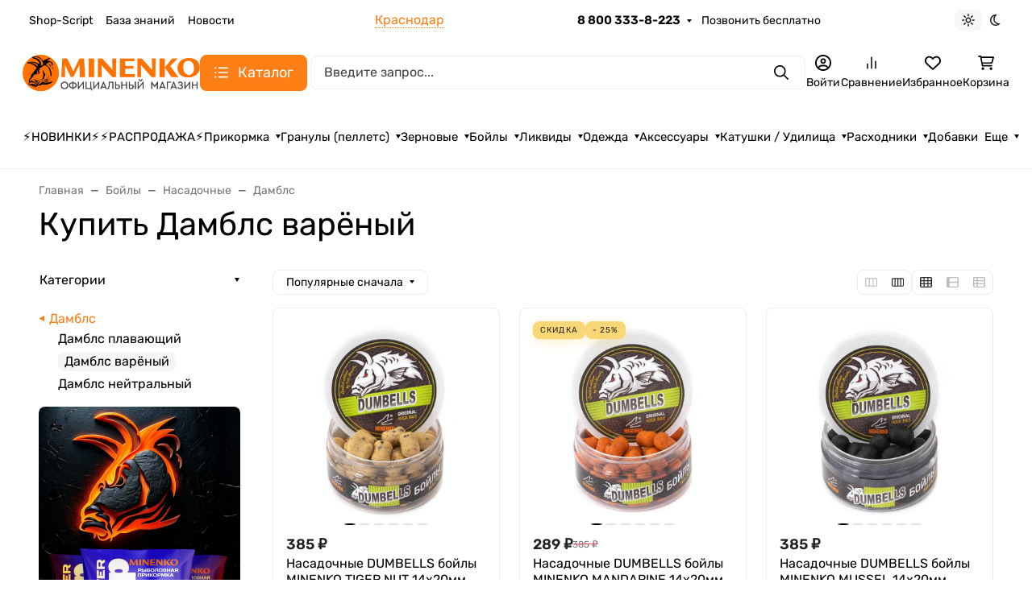

--- FILE ---
content_type: text/html; charset=utf-8
request_url: https://penza.prikormka.com/category/dambls-boyly-20mm/
body_size: 123116
content:
 
<!DOCTYPE html><html class="rubik" lang="ru" data-bs-theme="auto"><head><title>Дамблс варёный в официальном магазине «MINENKO» в Пенза</title><meta http-equiv="Content-Type" content="text/html; charset=utf-8"><meta name="keywords" content="Дамблс варёный, MINENKO Рыболовный интернет-магазин"><meta name="description" content="Купить Дамблс варёный в рыболовном интернет-магазине «MINENKO»"><meta name="viewport" content="width=device-width, initial-scale=1, shrink-to-fit=no"><meta name="format-detection" content="telephone=no"><meta name="theme-color" content="#fd7e14"><link rel="canonical" href="https://penza.prikormka.com/category/dambls-boyly-20mm/"><link rel="shortcut icon" href="/favicon.ico"><link rel="stylesheet" href="/wa-data/public/site/themes/seller/assets/css/site.theme.min.css?v2024.6.4.69"><link href="/wa-apps/shop/plugins/promos/css/frontend.min.css?1.13.2" rel="stylesheet">
<link href="/wa-apps/shop/plugins/lpost/css/lpost-frontend.css?1.4.4" rel="stylesheet">
<!-- app: site; template: html/index/index.jq --><script>!function(e,t){"object"==typeof module&&"object"==typeof module.exports?module.exports=e.document?t(e,!0):function(e){if(!e.document)throw new Error("jQuery requires a window with a document");return t(e)}:t(e)}("undefined"!=typeof window?window:this,function(C,e){function t(e,t){return t.toUpperCase()}var d=[],h=C.document,c=d.slice,g=d.concat,s=d.push,i=d.indexOf,n={},r=n.toString,m=n.hasOwnProperty,v={},o="1.12.4",k=function(e,t){return new k.fn.init(e,t)},a=/^[\s\uFEFF\xA0]+|[\s\uFEFF\xA0]+$/g,u=/^-ms-/,l=/-([\da-z])/gi;function f(e){var t=!!e&&"length"in e&&e.length,n=k.type(e);return"function"!==n&&!k.isWindow(e)&&("array"===n||0===t||"number"==typeof t&&0<t&&t-1 in e)}k.fn=k.prototype={jquery:o,constructor:k,selector:"",length:0,toArray:function(){return c.call(this)},get:function(e){return null!=e?e<0?this[e+this.length]:this[e]:c.call(this)},pushStack:function(e){var t=k.merge(this.constructor(),e);return t.prevObject=this,t.context=this.context,t},each:function(e){return k.each(this,e)},map:function(n){return this.pushStack(k.map(this,function(e,t){return n.call(e,t,e)}))},slice:function(){return this.pushStack(c.apply(this,arguments))},first:function(){return this.eq(0)},last:function(){return this.eq(-1)},eq:function(e){var t=this.length,n=+e+(e<0?t:0);return this.pushStack(0<=n&&n<t?[this[n]]:[])},end:function(){return this.prevObject||this.constructor()},push:s,sort:d.sort,splice:d.splice},k.extend=k.fn.extend=function(){var e,t,n,r,i,o,a=arguments[0]||{},s=1,u=arguments.length,l=!1;for("boolean"==typeof a&&(l=a,a=arguments[s]||{},s++),"object"==typeof a||k.isFunction(a)||(a={}),s===u&&(a=this,s--);s<u;s++)if(null!=(i=arguments[s]))for(r in i)e=a[r],a!==(n=i[r])&&(l&&n&&(k.isPlainObject(n)||(t=k.isArray(n)))?(o=t?(t=!1,e&&k.isArray(e)?e:[]):e&&k.isPlainObject(e)?e:{},a[r]=k.extend(l,o,n)):void 0!==n&&(a[r]=n));return a},k.extend({expando:"jQuery"+(o+Math.random()).replace(/\D/g,""),isReady:!0,error:function(e){throw new Error(e)},noop:function(){},isFunction:function(e){return"function"===k.type(e)},isArray:Array.isArray||function(e){return"array"===k.type(e)},isWindow:function(e){return null!=e&&e==e.window},isNumeric:function(e){var t=e&&e.toString();return!k.isArray(e)&&0<=t-parseFloat(t)+1},isEmptyObject:function(e){var t;for(t in e)return!1;return!0},isPlainObject:function(e){var t;if(!e||"object"!==k.type(e)||e.nodeType||k.isWindow(e))return!1;try{if(e.constructor&&!m.call(e,"constructor")&&!m.call(e.constructor.prototype,"isPrototypeOf"))return!1}catch(e){return!1}if(!v.ownFirst)for(t in e)return m.call(e,t);for(t in e);return void 0===t||m.call(e,t)},type:function(e){return null==e?e+"":"object"==typeof e||"function"==typeof e?n[r.call(e)]||"object":typeof e},globalEval:function(e){e&&k.trim(e)&&(C.execScript||function(e){C.eval.call(C,e)})(e)},camelCase:function(e){return e.replace(u,"ms-").replace(l,t)},nodeName:function(e,t){return e.nodeName&&e.nodeName.toLowerCase()===t.toLowerCase()},each:function(e,t){var n,r=0;if(f(e))for(n=e.length;r<n&&!1!==t.call(e[r],r,e[r]);r++);else for(r in e)if(!1===t.call(e[r],r,e[r]))break;return e},trim:function(e){return null==e?"":(e+"").replace(a,"")},makeArray:function(e,t){var n=t||[];return null!=e&&(f(Object(e))?k.merge(n,"string"==typeof e?[e]:e):s.call(n,e)),n},inArray:function(e,t,n){var r;if(t){if(i)return i.call(t,e,n);for(r=t.length,n=n?n<0?Math.max(0,r+n):n:0;n<r;n++)if(n in t&&t[n]===e)return n}return-1},merge:function(e,t){for(var n=+t.length,r=0,i=e.length;r<n;)e[i++]=t[r++];if(n!=n)for(;void 0!==t[r];)e[i++]=t[r++];return e.length=i,e},grep:function(e,t,n){for(var r=[],i=0,o=e.length,a=!n;i<o;i++)!t(e[i],i)!=a&&r.push(e[i]);return r},map:function(e,t,n){var r,i,o=0,a=[];if(f(e))for(r=e.length;o<r;o++)null!=(i=t(e[o],o,n))&&a.push(i);else for(o in e)null!=(i=t(e[o],o,n))&&a.push(i);return g.apply([],a)},guid:1,proxy:function(e,t){var n,r,i;if("string"==typeof t&&(i=e[t],t=e,e=i),k.isFunction(e))return n=c.call(arguments,2),(r=function(){return e.apply(t||this,n.concat(c.call(arguments)))}).guid=e.guid=e.guid||k.guid++,r},now:function(){return+new Date},support:v}),"function"==typeof Symbol&&(k.fn[Symbol.iterator]=d[Symbol.iterator]),k.each("Boolean Number String Function Array Date RegExp Object Error Symbol".split(" "),function(e,t){n["[object "+t+"]"]=t.toLowerCase()});var p=function(n){function d(e,t,n){var r="0x"+t-65536;return r!=r||n?t:r<0?String.fromCharCode(65536+r):String.fromCharCode(r>>10|55296,1023&r|56320)}function i(){T()}var e,h,b,o,a,g,f,m,w,u,l,T,C,s,k,v,c,p,y,N="sizzle"+1*new Date,x=n.document,E=0,r=0,S=ie(),j=ie(),A=ie(),D=function(e,t){return e===t&&(l=!0),0},L={}.hasOwnProperty,t=[],H=t.pop,q=t.push,M=t.push,O=t.slice,F=function(e,t){for(var n=0,r=e.length;n<r;n++)if(e[n]===t)return n;return-1},_="checked|selected|async|autofocus|autoplay|controls|defer|disabled|hidden|ismap|loop|multiple|open|readonly|required|scoped",R="[\\x20\\t\\r\\n\\f]",P="(?:\\\\.|[\\w-]|[^\\x00-\\xa0])+",B="\\["+R+"*("+P+")(?:"+R+"*([*^$|!~]?=)"+R+"*(?:'((?:\\\\.|[^\\\\'])*)'|\"((?:\\\\.|[^\\\\\"])*)\"|("+P+"))|)"+R+"*\\]",W=":("+P+")(?:\\((('((?:\\\\.|[^\\\\'])*)'|\"((?:\\\\.|[^\\\\\"])*)\")|((?:\\\\.|[^\\\\()[\\]]|"+B+")*)|.*)\\)|)",I=new RegExp(R+"+","g"),$=new RegExp("^"+R+"+|((?:^|[^\\\\])(?:\\\\.)*)"+R+"+$","g"),z=new RegExp("^"+R+"*,"+R+"*"),Q=new RegExp("^"+R+"*([>+~]|"+R+")"+R+"*"),X=new RegExp("="+R+"*([^\\]'\"]*?)"+R+"*\\]","g"),U=new RegExp(W),J=new RegExp("^"+P+"$"),V={ID:new RegExp("^#("+P+")"),CLASS:new RegExp("^\\.("+P+")"),TAG:new RegExp("^("+P+"|[*])"),ATTR:new RegExp("^"+B),PSEUDO:new RegExp("^"+W),CHILD:new RegExp("^:(only|first|last|nth|nth-last)-(child|of-type)(?:\\("+R+"*(even|odd|(([+-]|)(\\d*)n|)"+R+"*(?:([+-]|)"+R+"*(\\d+)|))"+R+"*\\)|)","i"),bool:new RegExp("^(?:"+_+")$","i"),needsContext:new RegExp("^"+R+"*[>+~]|:(even|odd|eq|gt|lt|nth|first|last)(?:\\("+R+"*((?:-\\d)?\\d*)"+R+"*\\)|)(?=[^-]|$)","i")},G=/^(?:input|select|textarea|button)$/i,Y=/^h\d$/i,K=/^[^{]+\{\s*\[native \w/,Z=/^(?:#([\w-]+)|(\w+)|\.([\w-]+))$/,ee=/[+~]/,te=/'|\\/g,ne=new RegExp("\\\\([\\da-f]{1,6}"+R+"?|("+R+")|.)","ig");try{M.apply(t=O.call(x.childNodes),x.childNodes),t[x.childNodes.length].nodeType}catch(e){M={apply:t.length?function(e,t){q.apply(e,O.call(t))}:function(e,t){for(var n=e.length,r=0;e[n++]=t[r++];);e.length=n-1}}}function re(e,t,n,r){var i,o,a,s,u,l,c,d,f=t&&t.ownerDocument,p=t?t.nodeType:9;if(n=n||[],"string"!=typeof e||!e||1!==p&&9!==p&&11!==p)return n;if(!r&&((t?t.ownerDocument||t:x)!==C&&T(t),t=t||C,k)){if(11!==p&&(l=Z.exec(e)))if(i=l[1]){if(9===p){if(!(a=t.getElementById(i)))return n;if(a.id===i)return n.push(a),n}else if(f&&(a=f.getElementById(i))&&y(t,a)&&a.id===i)return n.push(a),n}else{if(l[2])return M.apply(n,t.getElementsByTagName(e)),n;if((i=l[3])&&h.getElementsByClassName&&t.getElementsByClassName)return M.apply(n,t.getElementsByClassName(i)),n}if(h.qsa&&!A[e+" "]&&(!v||!v.test(e))){if(1!==p)f=t,d=e;else if("object"!==t.nodeName.toLowerCase()){for((s=t.getAttribute("id"))?s=s.replace(te,"\\$&"):t.setAttribute("id",s=N),o=(c=g(e)).length,u=J.test(s)?"#"+s:"[id='"+s+"']";o--;)c[o]=u+" "+he(c[o]);d=c.join(","),f=ee.test(e)&&fe(t.parentNode)||t}if(d)try{return M.apply(n,f.querySelectorAll(d)),n}catch(e){}finally{s===N&&t.removeAttribute("id")}}}return m(e.replace($,"$1"),t,n,r)}function ie(){var r=[];return function e(t,n){return r.push(t+" ")>b.cacheLength&&delete e[r.shift()],e[t+" "]=n}}function oe(e){return e[N]=!0,e}function ae(e){var t=C.createElement("div");try{return!!e(t)}catch(e){return!1}finally{t.parentNode&&t.parentNode.removeChild(t),t=null}}function se(e,t){for(var n=e.split("|"),r=n.length;r--;)b.attrHandle[n[r]]=t}function ue(e,t){var n=t&&e,r=n&&1===e.nodeType&&1===t.nodeType&&(~t.sourceIndex||1<<31)-(~e.sourceIndex||1<<31);if(r)return r;if(n)for(;n=n.nextSibling;)if(n===t)return-1;return e?1:-1}function le(t){return function(e){return"input"===e.nodeName.toLowerCase()&&e.type===t}}function ce(n){return function(e){var t=e.nodeName.toLowerCase();return("input"===t||"button"===t)&&e.type===n}}function de(a){return oe(function(o){return o=+o,oe(function(e,t){for(var n,r=a([],e.length,o),i=r.length;i--;)e[n=r[i]]&&(e[n]=!(t[n]=e[n]))})})}function fe(e){return e&&void 0!==e.getElementsByTagName&&e}for(e in h=re.support={},a=re.isXML=function(e){var t=e&&(e.ownerDocument||e).documentElement;return!!t&&"HTML"!==t.nodeName},T=re.setDocument=function(e){var t,n,r=e?e.ownerDocument||e:x;return r!==C&&9===r.nodeType&&r.documentElement&&(s=(C=r).documentElement,k=!a(C),(n=C.defaultView)&&n.top!==n&&(n.addEventListener?n.addEventListener("unload",i,!1):n.attachEvent&&n.attachEvent("onunload",i)),h.attributes=ae(function(e){return e.className="i",!e.getAttribute("className")}),h.getElementsByTagName=ae(function(e){return e.appendChild(C.createComment("")),!e.getElementsByTagName("*").length}),h.getElementsByClassName=K.test(C.getElementsByClassName),h.getById=ae(function(e){return s.appendChild(e).id=N,!C.getElementsByName||!C.getElementsByName(N).length}),h.getById?(b.find.ID=function(e,t){if(void 0!==t.getElementById&&k){var n=t.getElementById(e);return n?[n]:[]}},b.filter.ID=function(e){var t=e.replace(ne,d);return function(e){return e.getAttribute("id")===t}}):(delete b.find.ID,b.filter.ID=function(e){var n=e.replace(ne,d);return function(e){var t=void 0!==e.getAttributeNode&&e.getAttributeNode("id");return t&&t.value===n}}),b.find.TAG=h.getElementsByTagName?function(e,t){return void 0!==t.getElementsByTagName?t.getElementsByTagName(e):h.qsa?t.querySelectorAll(e):void 0}:function(e,t){var n,r=[],i=0,o=t.getElementsByTagName(e);if("*"!==e)return o;for(;n=o[i++];)1===n.nodeType&&r.push(n);return r},b.find.CLASS=h.getElementsByClassName&&function(e,t){if(void 0!==t.getElementsByClassName&&k)return t.getElementsByClassName(e)},c=[],v=[],(h.qsa=K.test(C.querySelectorAll))&&(ae(function(e){s.appendChild(e).innerHTML="<a id='"+N+"'></a><select id='"+N+"-\r\\' msallowcapture=''><option selected=''></option></select>",e.querySelectorAll("[msallowcapture^='']").length&&v.push("[*^$]="+R+"*(?:''|\"\")"),e.querySelectorAll("[selected]").length||v.push("\\["+R+"*(?:value|"+_+")"),e.querySelectorAll("[id~="+N+"-]").length||v.push("~="),e.querySelectorAll(":checked").length||v.push(":checked"),e.querySelectorAll("a#"+N+"+*").length||v.push(".#.+[+~]")}),ae(function(e){var t=C.createElement("input");t.setAttribute("type","hidden"),e.appendChild(t).setAttribute("name","D"),e.querySelectorAll("[name=d]").length&&v.push("name"+R+"*[*^$|!~]?="),e.querySelectorAll(":enabled").length||v.push(":enabled",":disabled"),e.querySelectorAll("*,:x"),v.push(",.*:")})),(h.matchesSelector=K.test(p=s.matches||s.webkitMatchesSelector||s.mozMatchesSelector||s.oMatchesSelector||s.msMatchesSelector))&&ae(function(e){h.disconnectedMatch=p.call(e,"div"),p.call(e,"[s!='']:x"),c.push("!=",W)}),v=v.length&&new RegExp(v.join("|")),c=c.length&&new RegExp(c.join("|")),t=K.test(s.compareDocumentPosition),y=t||K.test(s.contains)?function(e,t){var n=9===e.nodeType?e.documentElement:e,r=t&&t.parentNode;return e===r||!(!r||1!==r.nodeType||!(n.contains?n.contains(r):e.compareDocumentPosition&&16&e.compareDocumentPosition(r)))}:function(e,t){if(t)for(;t=t.parentNode;)if(t===e)return!0;return!1},D=t?function(e,t){if(e===t)return l=!0,0;var n=!e.compareDocumentPosition-!t.compareDocumentPosition;return n||(1&(n=(e.ownerDocument||e)===(t.ownerDocument||t)?e.compareDocumentPosition(t):1)||!h.sortDetached&&t.compareDocumentPosition(e)===n?e===C||e.ownerDocument===x&&y(x,e)?-1:t===C||t.ownerDocument===x&&y(x,t)?1:u?F(u,e)-F(u,t):0:4&n?-1:1)}:function(e,t){if(e===t)return l=!0,0;var n,r=0,i=e.parentNode,o=t.parentNode,a=[e],s=[t];if(!i||!o)return e===C?-1:t===C?1:i?-1:o?1:u?F(u,e)-F(u,t):0;if(i===o)return ue(e,t);for(n=e;n=n.parentNode;)a.unshift(n);for(n=t;n=n.parentNode;)s.unshift(n);for(;a[r]===s[r];)r++;return r?ue(a[r],s[r]):a[r]===x?-1:s[r]===x?1:0}),C},re.matches=function(e,t){return re(e,null,null,t)},re.matchesSelector=function(e,t){if((e.ownerDocument||e)!==C&&T(e),t=t.replace(X,"='$1']"),h.matchesSelector&&k&&!A[t+" "]&&(!c||!c.test(t))&&(!v||!v.test(t)))try{var n=p.call(e,t);if(n||h.disconnectedMatch||e.document&&11!==e.document.nodeType)return n}catch(e){}return 0<re(t,C,null,[e]).length},re.contains=function(e,t){return(e.ownerDocument||e)!==C&&T(e),y(e,t)},re.attr=function(e,t){(e.ownerDocument||e)!==C&&T(e);var n=b.attrHandle[t.toLowerCase()],r=n&&L.call(b.attrHandle,t.toLowerCase())?n(e,t,!k):void 0;return void 0!==r?r:h.attributes||!k?e.getAttribute(t):(r=e.getAttributeNode(t))&&r.specified?r.value:null},re.error=function(e){throw new Error("Syntax error, unrecognized expression: "+e)},re.uniqueSort=function(e){var t,n=[],r=0,i=0;if(l=!h.detectDuplicates,u=!h.sortStable&&e.slice(0),e.sort(D),l){for(;t=e[i++];)t===e[i]&&(r=n.push(i));for(;r--;)e.splice(n[r],1)}return u=null,e},o=re.getText=function(e){var t,n="",r=0,i=e.nodeType;if(i){if(1===i||9===i||11===i){if("string"==typeof e.textContent)return e.textContent;for(e=e.firstChild;e;e=e.nextSibling)n+=o(e)}else if(3===i||4===i)return e.nodeValue}else for(;t=e[r++];)n+=o(t);return n},(b=re.selectors={cacheLength:50,createPseudo:oe,match:V,attrHandle:{},find:{},relative:{">":{dir:"parentNode",first:!0}," ":{dir:"parentNode"},"+":{dir:"previousSibling",first:!0},"~":{dir:"previousSibling"}},preFilter:{ATTR:function(e){return e[1]=e[1].replace(ne,d),e[3]=(e[3]||e[4]||e[5]||"").replace(ne,d),"~="===e[2]&&(e[3]=" "+e[3]+" "),e.slice(0,4)},CHILD:function(e){return e[1]=e[1].toLowerCase(),"nth"===e[1].slice(0,3)?(e[3]||re.error(e[0]),e[4]=+(e[4]?e[5]+(e[6]||1):2*("even"===e[3]||"odd"===e[3])),e[5]=+(e[7]+e[8]||"odd"===e[3])):e[3]&&re.error(e[0]),e},PSEUDO:function(e){var t,n=!e[6]&&e[2];return V.CHILD.test(e[0])?null:(e[3]?e[2]=e[4]||e[5]||"":n&&U.test(n)&&(t=g(n,!0))&&(t=n.indexOf(")",n.length-t)-n.length)&&(e[0]=e[0].slice(0,t),e[2]=n.slice(0,t)),e.slice(0,3))}},filter:{TAG:function(e){var t=e.replace(ne,d).toLowerCase();return"*"===e?function(){return!0}:function(e){return e.nodeName&&e.nodeName.toLowerCase()===t}},CLASS:function(e){var t=S[e+" "];return t||(t=new RegExp("(^|"+R+")"+e+"("+R+"|$)"))&&S(e,function(e){return t.test("string"==typeof e.className&&e.className||void 0!==e.getAttribute&&e.getAttribute("class")||"")})},ATTR:function(n,r,i){return function(e){var t=re.attr(e,n);return null==t?"!="===r:!r||(t+="","="===r?t===i:"!="===r?t!==i:"^="===r?i&&0===t.indexOf(i):"*="===r?i&&-1<t.indexOf(i):"$="===r?i&&t.slice(-i.length)===i:"~="===r?-1<(" "+t.replace(I," ")+" ").indexOf(i):"|="===r&&(t===i||t.slice(0,i.length+1)===i+"-"))}},CHILD:function(h,e,t,g,m){var v="nth"!==h.slice(0,3),y="last"!==h.slice(-4),x="of-type"===e;return 1===g&&0===m?function(e){return!!e.parentNode}:function(e,t,n){var r,i,o,a,s,u,l=v!=y?"nextSibling":"previousSibling",c=e.parentNode,d=x&&e.nodeName.toLowerCase(),f=!n&&!x,p=!1;if(c){if(v){for(;l;){for(a=e;a=a[l];)if(x?a.nodeName.toLowerCase()===d:1===a.nodeType)return!1;u=l="only"===h&&!u&&"nextSibling"}return!0}if(u=[y?c.firstChild:c.lastChild],y&&f){for(p=(s=(r=(i=(o=(a=c)[N]||(a[N]={}))[a.uniqueID]||(o[a.uniqueID]={}))[h]||[])[0]===E&&r[1])&&r[2],a=s&&c.childNodes[s];a=++s&&a&&a[l]||(p=s=0)||u.pop();)if(1===a.nodeType&&++p&&a===e){i[h]=[E,s,p];break}}else if(f&&(p=s=(r=(i=(o=(a=e)[N]||(a[N]={}))[a.uniqueID]||(o[a.uniqueID]={}))[h]||[])[0]===E&&r[1]),!1===p)for(;(a=++s&&a&&a[l]||(p=s=0)||u.pop())&&((x?a.nodeName.toLowerCase()!==d:1!==a.nodeType)||!++p||(f&&((i=(o=a[N]||(a[N]={}))[a.uniqueID]||(o[a.uniqueID]={}))[h]=[E,p]),a!==e)););return(p-=m)===g||p%g==0&&0<=p/g}}},PSEUDO:function(e,o){var t,a=b.pseudos[e]||b.setFilters[e.toLowerCase()]||re.error("unsupported pseudo: "+e);return a[N]?a(o):1<a.length?(t=[e,e,"",o],b.setFilters.hasOwnProperty(e.toLowerCase())?oe(function(e,t){for(var n,r=a(e,o),i=r.length;i--;)e[n=F(e,r[i])]=!(t[n]=r[i])}):function(e){return a(e,0,t)}):a}},pseudos:{not:oe(function(e){var r=[],i=[],s=f(e.replace($,"$1"));return s[N]?oe(function(e,t,n,r){for(var i,o=s(e,null,r,[]),a=e.length;a--;)(i=o[a])&&(e[a]=!(t[a]=i))}):function(e,t,n){return r[0]=e,s(r,null,n,i),r[0]=null,!i.pop()}}),has:oe(function(t){return function(e){return 0<re(t,e).length}}),contains:oe(function(t){return t=t.replace(ne,d),function(e){return-1<(e.textContent||e.innerText||o(e)).indexOf(t)}}),lang:oe(function(n){return J.test(n||"")||re.error("unsupported lang: "+n),n=n.replace(ne,d).toLowerCase(),function(e){var t;do{if(t=k?e.lang:e.getAttribute("xml:lang")||e.getAttribute("lang"))return(t=t.toLowerCase())===n||0===t.indexOf(n+"-")}while((e=e.parentNode)&&1===e.nodeType);return!1}}),target:function(e){var t=n.location&&n.location.hash;return t&&t.slice(1)===e.id},root:function(e){return e===s},focus:function(e){return e===C.activeElement&&(!C.hasFocus||C.hasFocus())&&!!(e.type||e.href||~e.tabIndex)},enabled:function(e){return!1===e.disabled},disabled:function(e){return!0===e.disabled},checked:function(e){var t=e.nodeName.toLowerCase();return"input"===t&&!!e.checked||"option"===t&&!!e.selected},selected:function(e){return e.parentNode&&e.parentNode.selectedIndex,!0===e.selected},empty:function(e){for(e=e.firstChild;e;e=e.nextSibling)if(e.nodeType<6)return!1;return!0},parent:function(e){return!b.pseudos.empty(e)},header:function(e){return Y.test(e.nodeName)},input:function(e){return G.test(e.nodeName)},button:function(e){var t=e.nodeName.toLowerCase();return"input"===t&&"button"===e.type||"button"===t},text:function(e){var t;return"input"===e.nodeName.toLowerCase()&&"text"===e.type&&(null==(t=e.getAttribute("type"))||"text"===t.toLowerCase())},first:de(function(){return[0]}),last:de(function(e,t){return[t-1]}),eq:de(function(e,t,n){return[n<0?n+t:n]}),even:de(function(e,t){for(var n=0;n<t;n+=2)e.push(n);return e}),odd:de(function(e,t){for(var n=1;n<t;n+=2)e.push(n);return e}),lt:de(function(e,t,n){for(var r=n<0?n+t:n;0<=--r;)e.push(r);return e}),gt:de(function(e,t,n){for(var r=n<0?n+t:n;++r<t;)e.push(r);return e})}}).pseudos.nth=b.pseudos.eq,{radio:!0,checkbox:!0,file:!0,password:!0,image:!0})b.pseudos[e]=le(e);for(e in{submit:!0,reset:!0})b.pseudos[e]=ce(e);function pe(){}function he(e){for(var t=0,n=e.length,r="";t<n;t++)r+=e[t].value;return r}function ge(s,e,t){var u=e.dir,l=t&&"parentNode"===u,c=r++;return e.first?function(e,t,n){for(;e=e[u];)if(1===e.nodeType||l)return s(e,t,n)}:function(e,t,n){var r,i,o,a=[E,c];if(n){for(;e=e[u];)if((1===e.nodeType||l)&&s(e,t,n))return!0}else for(;e=e[u];)if(1===e.nodeType||l){if((r=(i=(o=e[N]||(e[N]={}))[e.uniqueID]||(o[e.uniqueID]={}))[u])&&r[0]===E&&r[1]===c)return a[2]=r[2];if((i[u]=a)[2]=s(e,t,n))return!0}}}function me(i){return 1<i.length?function(e,t,n){for(var r=i.length;r--;)if(!i[r](e,t,n))return!1;return!0}:i[0]}function ve(e,t,n,r,i){for(var o,a=[],s=0,u=e.length,l=null!=t;s<u;s++)(o=e[s])&&(n&&!n(o,r,i)||(a.push(o),l&&t.push(s)));return a}function ye(p,h,g,m,v,e){return m&&!m[N]&&(m=ye(m)),v&&!v[N]&&(v=ye(v,e)),oe(function(e,t,n,r){var i,o,a,s=[],u=[],l=t.length,c=e||function(e,t,n){for(var r=0,i=t.length;r<i;r++)re(e,t[r],n);return n}(h||"*",n.nodeType?[n]:n,[]),d=!p||!e&&h?c:ve(c,s,p,n,r),f=g?v||(e?p:l||m)?[]:t:d;if(g&&g(d,f,n,r),m)for(i=ve(f,u),m(i,[],n,r),o=i.length;o--;)(a=i[o])&&(f[u[o]]=!(d[u[o]]=a));if(e){if(v||p){if(v){for(i=[],o=f.length;o--;)(a=f[o])&&i.push(d[o]=a);v(null,f=[],i,r)}for(o=f.length;o--;)(a=f[o])&&-1<(i=v?F(e,a):s[o])&&(e[i]=!(t[i]=a))}}else f=ve(f===t?f.splice(l,f.length):f),v?v(null,t,f,r):M.apply(t,f)})}function xe(e){for(var i,t,n,r=e.length,o=b.relative[e[0].type],a=o||b.relative[" "],s=o?1:0,u=ge(function(e){return e===i},a,!0),l=ge(function(e){return-1<F(i,e)},a,!0),c=[function(e,t,n){var r=!o&&(n||t!==w)||((i=t).nodeType?u(e,t,n):l(e,t,n));return i=null,r}];s<r;s++)if(t=b.relative[e[s].type])c=[ge(me(c),t)];else{if((t=b.filter[e[s].type].apply(null,e[s].matches))[N]){for(n=++s;n<r&&!b.relative[e[n].type];n++);return ye(1<s&&me(c),1<s&&he(e.slice(0,s-1).concat({value:" "===e[s-2].type?"*":""})).replace($,"$1"),t,s<n&&xe(e.slice(s,n)),n<r&&xe(e=e.slice(n)),n<r&&he(e))}c.push(t)}return me(c)}function be(m,v){function e(e,t,n,r,i){var o,a,s,u=0,l="0",c=e&&[],d=[],f=w,p=e||x&&b.find.TAG("*",i),h=E+=null==f?1:Math.random()||.1,g=p.length;for(i&&(w=t===C||t||i);l!==g&&null!=(o=p[l]);l++){if(x&&o){for(a=0,t||o.ownerDocument===C||(T(o),n=!k);s=m[a++];)if(s(o,t||C,n)){r.push(o);break}i&&(E=h)}y&&((o=!s&&o)&&u--,e&&c.push(o))}if(u+=l,y&&l!==u){for(a=0;s=v[a++];)s(c,d,t,n);if(e){if(0<u)for(;l--;)c[l]||d[l]||(d[l]=H.call(r));d=ve(d)}M.apply(r,d),i&&!e&&0<d.length&&1<u+v.length&&re.uniqueSort(r)}return i&&(E=h,w=f),c}var y=0<v.length,x=0<m.length;return y?oe(e):e}return pe.prototype=b.filters=b.pseudos,b.setFilters=new pe,g=re.tokenize=function(e,t){var n,r,i,o,a,s,u,l=j[e+" "];if(l)return t?0:l.slice(0);for(a=e,s=[],u=b.preFilter;a;){for(o in n&&!(r=z.exec(a))||(r&&(a=a.slice(r[0].length)||a),s.push(i=[])),n=!1,(r=Q.exec(a))&&(n=r.shift(),i.push({value:n,type:r[0].replace($," ")}),a=a.slice(n.length)),b.filter)!(r=V[o].exec(a))||u[o]&&!(r=u[o](r))||(n=r.shift(),i.push({value:n,type:o,matches:r}),a=a.slice(n.length));if(!n)break}return t?a.length:a?re.error(e):j(e,s).slice(0)},f=re.compile=function(e,t){var n,r=[],i=[],o=A[e+" "];if(!o){for(n=(t=t||g(e)).length;n--;)(o=xe(t[n]))[N]?r.push(o):i.push(o);(o=A(e,be(i,r))).selector=e}return o},m=re.select=function(e,t,n,r){var i,o,a,s,u,l="function"==typeof e&&e,c=!r&&g(e=l.selector||e);if(n=n||[],1===c.length){if(2<(o=c[0]=c[0].slice(0)).length&&"ID"===(a=o[0]).type&&h.getById&&9===t.nodeType&&k&&b.relative[o[1].type]){if(!(t=(b.find.ID(a.matches[0].replace(ne,d),t)||[])[0]))return n;l&&(t=t.parentNode),e=e.slice(o.shift().value.length)}for(i=V.needsContext.test(e)?0:o.length;i--&&(a=o[i],!b.relative[s=a.type]);)if((u=b.find[s])&&(r=u(a.matches[0].replace(ne,d),ee.test(o[0].type)&&fe(t.parentNode)||t))){if(o.splice(i,1),!(e=r.length&&he(o)))return M.apply(n,r),n;break}}return(l||f(e,c))(r,t,!k,n,!t||ee.test(e)&&fe(t.parentNode)||t),n},h.sortStable=N.split("").sort(D).join("")===N,h.detectDuplicates=!!l,T(),h.sortDetached=ae(function(e){return 1&e.compareDocumentPosition(C.createElement("div"))}),ae(function(e){return e.innerHTML="<a href='#'></a>","#"===e.firstChild.getAttribute("href")})||se("type|href|height|width",function(e,t,n){if(!n)return e.getAttribute(t,"type"===t.toLowerCase()?1:2)}),h.attributes&&ae(function(e){return e.innerHTML="<input/>",e.firstChild.setAttribute("value",""),""===e.firstChild.getAttribute("value")})||se("value",function(e,t,n){if(!n&&"input"===e.nodeName.toLowerCase())return e.defaultValue}),ae(function(e){return null==e.getAttribute("disabled")})||se(_,function(e,t,n){var r;if(!n)return!0===e[t]?t.toLowerCase():(r=e.getAttributeNode(t))&&r.specified?r.value:null}),re}(C);k.find=p,k.expr=p.selectors,k.expr[":"]=k.expr.pseudos,k.uniqueSort=k.unique=p.uniqueSort,k.text=p.getText,k.isXMLDoc=p.isXML,k.contains=p.contains;function y(e,t,n){for(var r=[],i=void 0!==n;(e=e[t])&&9!==e.nodeType;)if(1===e.nodeType){if(i&&k(e).is(n))break;r.push(e)}return r}function x(e,t){for(var n=[];e;e=e.nextSibling)1===e.nodeType&&e!==t&&n.push(e);return n}var b=k.expr.match.needsContext,w=/^<([\w-]+)\s*\/?>(?:<\/\1>|)$/,T=/^.[^:#\[\.,]*$/;function N(e,n,r){if(k.isFunction(n))return k.grep(e,function(e,t){return!!n.call(e,t,e)!==r});if(n.nodeType)return k.grep(e,function(e){return e===n!==r});if("string"==typeof n){if(T.test(n))return k.filter(n,e,r);n=k.filter(n,e)}return k.grep(e,function(e){return-1<k.inArray(e,n)!==r})}k.filter=function(e,t,n){var r=t[0];return n&&(e=":not("+e+")"),1===t.length&&1===r.nodeType?k.find.matchesSelector(r,e)?[r]:[]:k.find.matches(e,k.grep(t,function(e){return 1===e.nodeType}))},k.fn.extend({find:function(e){var t,n=[],r=this,i=r.length;if("string"!=typeof e)return this.pushStack(k(e).filter(function(){for(t=0;t<i;t++)if(k.contains(r[t],this))return!0}));for(t=0;t<i;t++)k.find(e,r[t],n);return(n=this.pushStack(1<i?k.unique(n):n)).selector=this.selector?this.selector+" "+e:e,n},filter:function(e){return this.pushStack(N(this,e||[],!1))},not:function(e){return this.pushStack(N(this,e||[],!0))},is:function(e){return!!N(this,"string"==typeof e&&b.test(e)?k(e):e||[],!1).length}});var E,S=/^(?:\s*(<[\w\W]+>)[^>]*|#([\w-]*))$/;(k.fn.init=function(e,t,n){var r,i;if(!e)return this;if(n=n||E,"string"!=typeof e)return e.nodeType?(this.context=this[0]=e,this.length=1,this):k.isFunction(e)?void 0!==n.ready?n.ready(e):e(k):(void 0!==e.selector&&(this.selector=e.selector,this.context=e.context),k.makeArray(e,this));if(!(r="<"===e.charAt(0)&&">"===e.charAt(e.length-1)&&3<=e.length?[null,e,null]:S.exec(e))||!r[1]&&t)return!t||t.jquery?(t||n).find(e):this.constructor(t).find(e);if(r[1]){if(t=t instanceof k?t[0]:t,k.merge(this,k.parseHTML(r[1],t&&t.nodeType?t.ownerDocument||t:h,!0)),w.test(r[1])&&k.isPlainObject(t))for(r in t)k.isFunction(this[r])?this[r](t[r]):this.attr(r,t[r]);return this}if((i=h.getElementById(r[2]))&&i.parentNode){if(i.id!==r[2])return E.find(e);this.length=1,this[0]=i}return this.context=h,this.selector=e,this}).prototype=k.fn,E=k(h);var j=/^(?:parents|prev(?:Until|All))/,A={children:!0,contents:!0,next:!0,prev:!0};function D(e,t){for(;(e=e[t])&&1!==e.nodeType;);return e}k.fn.extend({has:function(e){var t,n=k(e,this),r=n.length;return this.filter(function(){for(t=0;t<r;t++)if(k.contains(this,n[t]))return!0})},closest:function(e,t){for(var n,r=0,i=this.length,o=[],a=b.test(e)||"string"!=typeof e?k(e,t||this.context):0;r<i;r++)for(n=this[r];n&&n!==t;n=n.parentNode)if(n.nodeType<11&&(a?-1<a.index(n):1===n.nodeType&&k.find.matchesSelector(n,e))){o.push(n);break}return this.pushStack(1<o.length?k.uniqueSort(o):o)},index:function(e){return e?"string"==typeof e?k.inArray(this[0],k(e)):k.inArray(e.jquery?e[0]:e,this):this[0]&&this[0].parentNode?this.first().prevAll().length:-1},add:function(e,t){return this.pushStack(k.uniqueSort(k.merge(this.get(),k(e,t))))},addBack:function(e){return this.add(null==e?this.prevObject:this.prevObject.filter(e))}}),k.each({parent:function(e){var t=e.parentNode;return t&&11!==t.nodeType?t:null},parents:function(e){return y(e,"parentNode")},parentsUntil:function(e,t,n){return y(e,"parentNode",n)},next:function(e){return D(e,"nextSibling")},prev:function(e){return D(e,"previousSibling")},nextAll:function(e){return y(e,"nextSibling")},prevAll:function(e){return y(e,"previousSibling")},nextUntil:function(e,t,n){return y(e,"nextSibling",n)},prevUntil:function(e,t,n){return y(e,"previousSibling",n)},siblings:function(e){return x((e.parentNode||{}).firstChild,e)},children:function(e){return x(e.firstChild)},contents:function(e){return k.nodeName(e,"iframe")?e.contentDocument||e.contentWindow.document:k.merge([],e.childNodes)}},function(r,i){k.fn[r]=function(e,t){var n=k.map(this,i,e);return"Until"!==r.slice(-5)&&(t=e),t&&"string"==typeof t&&(n=k.filter(t,n)),1<this.length&&(A[r]||(n=k.uniqueSort(n)),j.test(r)&&(n=n.reverse())),this.pushStack(n)}});var L,H,q=/\S+/g;function M(){h.addEventListener?(h.removeEventListener("DOMContentLoaded",O),C.removeEventListener("load",O)):(h.detachEvent("onreadystatechange",O),C.detachEvent("onload",O))}function O(){!h.addEventListener&&"load"!==C.event.type&&"complete"!==h.readyState||(M(),k.ready())}for(H in k.Callbacks=function(r){var e,n;r="string"==typeof r?(e=r,n={},k.each(e.match(q)||[],function(e,t){n[t]=!0}),n):k.extend({},r);function i(){for(s=r.once,a=o=!0;l.length;c=-1)for(t=l.shift();++c<u.length;)!1===u[c].apply(t[0],t[1])&&r.stopOnFalse&&(c=u.length,t=!1);r.memory||(t=!1),o=!1,s&&(u=t?[]:"")}var o,t,a,s,u=[],l=[],c=-1,d={add:function(){return u&&(t&&!o&&(c=u.length-1,l.push(t)),function n(e){k.each(e,function(e,t){k.isFunction(t)?r.unique&&d.has(t)||u.push(t):t&&t.length&&"string"!==k.type(t)&&n(t)})}(arguments),t&&!o&&i()),this},remove:function(){return k.each(arguments,function(e,t){for(var n;-1<(n=k.inArray(t,u,n));)u.splice(n,1),n<=c&&c--}),this},has:function(e){return e?-1<k.inArray(e,u):0<u.length},empty:function(){return u=u&&[],this},disable:function(){return s=l=[],u=t="",this},disabled:function(){return!u},lock:function(){return s=!0,t||d.disable(),this},locked:function(){return!!s},fireWith:function(e,t){return s||(t=[e,(t=t||[]).slice?t.slice():t],l.push(t),o||i()),this},fire:function(){return d.fireWith(this,arguments),this},fired:function(){return!!a}};return d},k.extend({Deferred:function(e){var o=[["resolve","done",k.Callbacks("once memory"),"resolved"],["reject","fail",k.Callbacks("once memory"),"rejected"],["notify","progress",k.Callbacks("memory")]],i="pending",a={state:function(){return i},always:function(){return s.done(arguments).fail(arguments),this},then:function(){var i=arguments;return k.Deferred(function(r){k.each(o,function(e,t){var n=k.isFunction(i[e])&&i[e];s[t[1]](function(){var e=n&&n.apply(this,arguments);e&&k.isFunction(e.promise)?e.promise().progress(r.notify).done(r.resolve).fail(r.reject):r[t[0]+"With"](this===a?r.promise():this,n?[e]:arguments)})}),i=null}).promise()},promise:function(e){return null!=e?k.extend(e,a):a}},s={};return a.pipe=a.then,k.each(o,function(e,t){var n=t[2],r=t[3];a[t[1]]=n.add,r&&n.add(function(){i=r},o[1^e][2].disable,o[2][2].lock),s[t[0]]=function(){return s[t[0]+"With"](this===s?a:this,arguments),this},s[t[0]+"With"]=n.fireWith}),a.promise(s),e&&e.call(s,s),s},when:function(e){function t(t,n,r){return function(e){n[t]=this,r[t]=1<arguments.length?c.call(arguments):e,r===i?l.notifyWith(n,r):--u||l.resolveWith(n,r)}}var i,n,r,o=0,a=c.call(arguments),s=a.length,u=1!==s||e&&k.isFunction(e.promise)?s:0,l=1===u?e:k.Deferred();if(1<s)for(i=new Array(s),n=new Array(s),r=new Array(s);o<s;o++)a[o]&&k.isFunction(a[o].promise)?a[o].promise().progress(t(o,n,i)).done(t(o,r,a)).fail(l.reject):--u;return u||l.resolveWith(r,a),l.promise()}}),k.fn.ready=function(e){return k.ready.promise().done(e),this},k.extend({isReady:!1,readyWait:1,holdReady:function(e){e?k.readyWait++:k.ready(!0)},ready:function(e){(!0===e?--k.readyWait:k.isReady)||(k.isReady=!0)!==e&&0<--k.readyWait||(L.resolveWith(h,[k]),k.fn.triggerHandler&&(k(h).triggerHandler("ready"),k(h).off("ready")))}}),k.ready.promise=function(e){if(!L)if(L=k.Deferred(),"complete"===h.readyState||"loading"!==h.readyState&&!h.documentElement.doScroll)C.setTimeout(k.ready);else if(h.addEventListener)h.addEventListener("DOMContentLoaded",O),C.addEventListener("load",O);else{h.attachEvent("onreadystatechange",O),C.attachEvent("onload",O);var n=!1;try{n=null==C.frameElement&&h.documentElement}catch(e){}n&&n.doScroll&&!function t(){if(!k.isReady){try{n.doScroll("left")}catch(e){return C.setTimeout(t,50)}M(),k.ready()}}()}return L.promise(e)},k.ready.promise(),k(v))break;v.ownFirst="0"===H,v.inlineBlockNeedsLayout=!1,k(function(){var e,t,n,r;(n=h.getElementsByTagName("body")[0])&&n.style&&(t=h.createElement("div"),(r=h.createElement("div")).style.cssText="position:absolute;border:0;width:0;height:0;top:0;left:-9999px",n.appendChild(r).appendChild(t),void 0!==t.style.zoom&&(t.style.cssText="display:inline;margin:0;border:0;padding:1px;width:1px;zoom:1",v.inlineBlockNeedsLayout=e=3===t.offsetWidth,e&&(n.style.zoom=1)),n.removeChild(r))}),function(){var e=h.createElement("div");v.deleteExpando=!0;try{delete e.test}catch(e){v.deleteExpando=!1}e=null}();function F(e){var t=k.noData[(e.nodeName+" ").toLowerCase()],n=+e.nodeType||1;return(1===n||9===n)&&(!t||!0!==t&&e.getAttribute("classid")===t)}var _,R=/^(?:\{[\w\W]*\}|\[[\w\W]*\])$/,P=/([A-Z])/g;function B(e,t,n){if(void 0===n&&1===e.nodeType){var r="data-"+t.replace(P,"-$1").toLowerCase();if("string"==typeof(n=e.getAttribute(r))){try{n="true"===n||"false"!==n&&("null"===n?null:+n+""===n?+n:R.test(n)?k.parseJSON(n):n)}catch(e){}k.data(e,t,n)}else n=void 0}return n}function W(e){var t;for(t in e)if(("data"!==t||!k.isEmptyObject(e[t]))&&"toJSON"!==t)return!1;return!0}function I(e,t,n,r){if(F(e)){var i,o,a=k.expando,s=e.nodeType,u=s?k.cache:e,l=s?e[a]:e[a]&&a;if(l&&u[l]&&(r||u[l].data)||void 0!==n||"string"!=typeof t)return u[l=l||(s?e[a]=d.pop()||k.guid++:a)]||(u[l]=s?{}:{toJSON:k.noop}),"object"!=typeof t&&"function"!=typeof t||(r?u[l]=k.extend(u[l],t):u[l].data=k.extend(u[l].data,t)),o=u[l],r||(o.data||(o.data={}),o=o.data),void 0!==n&&(o[k.camelCase(t)]=n),"string"==typeof t?null==(i=o[t])&&(i=o[k.camelCase(t)]):i=o,i}}function $(e,t,n){if(F(e)){var r,i,o=e.nodeType,a=o?k.cache:e,s=o?e[k.expando]:k.expando;if(a[s]){if(t&&(r=n?a[s]:a[s].data)){i=(t=k.isArray(t)?t.concat(k.map(t,k.camelCase)):t in r?[t]:(t=k.camelCase(t))in r?[t]:t.split(" ")).length;for(;i--;)delete r[t[i]];if(n?!W(r):!k.isEmptyObject(r))return}(n||(delete a[s].data,W(a[s])))&&(o?k.cleanData([e],!0):v.deleteExpando||a!=a.window?delete a[s]:a[s]=void 0)}}}k.extend({cache:{},noData:{"applet ":!0,"embed ":!0,"object ":"clsid:D27CDB6E-AE6D-11cf-96B8-444553540000"},hasData:function(e){return!!(e=e.nodeType?k.cache[e[k.expando]]:e[k.expando])&&!W(e)},data:function(e,t,n){return I(e,t,n)},removeData:function(e,t){return $(e,t)},_data:function(e,t,n){return I(e,t,n,!0)},_removeData:function(e,t){return $(e,t,!0)}}),k.fn.extend({data:function(e,t){var n,r,i,o=this[0],a=o&&o.attributes;if(void 0!==e)return"object"==typeof e?this.each(function(){k.data(this,e)}):1<arguments.length?this.each(function(){k.data(this,e,t)}):o?B(o,e,k.data(o,e)):void 0;if(this.length&&(i=k.data(o),1===o.nodeType&&!k._data(o,"parsedAttrs"))){for(n=a.length;n--;)a[n]&&0===(r=a[n].name).indexOf("data-")&&B(o,r=k.camelCase(r.slice(5)),i[r]);k._data(o,"parsedAttrs",!0)}return i},removeData:function(e){return this.each(function(){k.removeData(this,e)})}}),k.extend({queue:function(e,t,n){var r;if(e)return t=(t||"fx")+"queue",r=k._data(e,t),n&&(!r||k.isArray(n)?r=k._data(e,t,k.makeArray(n)):r.push(n)),r||[]},dequeue:function(e,t){t=t||"fx";var n=k.queue(e,t),r=n.length,i=n.shift(),o=k._queueHooks(e,t);"inprogress"===i&&(i=n.shift(),r--),i&&("fx"===t&&n.unshift("inprogress"),delete o.stop,i.call(e,function(){k.dequeue(e,t)},o)),!r&&o&&o.empty.fire()},_queueHooks:function(e,t){var n=t+"queueHooks";return k._data(e,n)||k._data(e,n,{empty:k.Callbacks("once memory").add(function(){k._removeData(e,t+"queue"),k._removeData(e,n)})})}}),k.fn.extend({queue:function(t,n){var e=2;return"string"!=typeof t&&(n=t,t="fx",e--),arguments.length<e?k.queue(this[0],t):void 0===n?this:this.each(function(){var e=k.queue(this,t,n);k._queueHooks(this,t),"fx"===t&&"inprogress"!==e[0]&&k.dequeue(this,t)})},dequeue:function(e){return this.each(function(){k.dequeue(this,e)})},clearQueue:function(e){return this.queue(e||"fx",[])},promise:function(e,t){function n(){--i||o.resolveWith(a,[a])}var r,i=1,o=k.Deferred(),a=this,s=this.length;for("string"!=typeof e&&(t=e,e=void 0),e=e||"fx";s--;)(r=k._data(a[s],e+"queueHooks"))&&r.empty&&(i++,r.empty.add(n));return n(),o.promise(t)}}),v.shrinkWrapBlocks=function(){return null!=_?_:(_=!1,(t=h.getElementsByTagName("body")[0])&&t.style?(e=h.createElement("div"),(n=h.createElement("div")).style.cssText="position:absolute;border:0;width:0;height:0;top:0;left:-9999px",t.appendChild(n).appendChild(e),void 0!==e.style.zoom&&(e.style.cssText="-webkit-box-sizing:content-box;-moz-box-sizing:content-box;box-sizing:content-box;display:block;margin:0;border:0;padding:1px;width:1px;zoom:1",e.appendChild(h.createElement("div")).style.width="5px",_=3!==e.offsetWidth),t.removeChild(n),_):void 0);var e,t,n};function z(e,t){return e=t||e,"none"===k.css(e,"display")||!k.contains(e.ownerDocument,e)}var Q=/[+-]?(?:\d*\.|)\d+(?:[eE][+-]?\d+|)/.source,X=new RegExp("^(?:([+-])=|)("+Q+")([a-z%]*)$","i"),U=["Top","Right","Bottom","Left"];function J(e,t,n,r){var i,o=1,a=20,s=r?function(){return r.cur()}:function(){return k.css(e,t,"")},u=s(),l=n&&n[3]||(k.cssNumber[t]?"":"px"),c=(k.cssNumber[t]||"px"!==l&&+u)&&X.exec(k.css(e,t));if(c&&c[3]!==l)for(l=l||c[3],n=n||[],c=+u||1;c/=o=o||".5",k.style(e,t,c+l),o!==(o=s()/u)&&1!==o&&--a;);return n&&(c=+c||+u||0,i=n[1]?c+(n[1]+1)*n[2]:+n[2],r&&(r.unit=l,r.start=c,r.end=i)),i}var V,G,Y,K=function(e,t,n,r,i,o,a){var s=0,u=e.length,l=null==n;if("object"===k.type(n))for(s in i=!0,n)K(e,t,s,n[s],!0,o,a);else if(void 0!==r&&(i=!0,k.isFunction(r)||(a=!0),l&&(t=a?(t.call(e,r),null):(l=t,function(e,t,n){return l.call(k(e),n)})),t))for(;s<u;s++)t(e[s],n,a?r:r.call(e[s],s,t(e[s],n)));return i?e:l?t.call(e):u?t(e[0],n):o},Z=/^(?:checkbox|radio)$/i,ee=/<([\w:-]+)/,te=/^$|\/(?:java|ecma)script/i,ne=/^\s+/,re="abbr|article|aside|audio|bdi|canvas|data|datalist|details|dialog|figcaption|figure|footer|header|hgroup|main|mark|meter|nav|output|picture|progress|section|summary|template|time|video";function ie(e){var t=re.split("|"),n=e.createDocumentFragment();if(n.createElement)for(;t.length;)n.createElement(t.pop());return n}V=h.createElement("div"),G=h.createDocumentFragment(),Y=h.createElement("input"),V.innerHTML="  <link/><table></table><a href='/a'>a</a><input type='checkbox'/>",v.leadingWhitespace=3===V.firstChild.nodeType,v.tbody=!V.getElementsByTagName("tbody").length,v.htmlSerialize=!!V.getElementsByTagName("link").length,v.html5Clone="<:nav></:nav>"!==h.createElement("nav").cloneNode(!0).outerHTML,Y.type="checkbox",Y.checked=!0,G.appendChild(Y),v.appendChecked=Y.checked,V.innerHTML="<textarea>x</textarea>",v.noCloneChecked=!!V.cloneNode(!0).lastChild.defaultValue,G.appendChild(V),(Y=h.createElement("input")).setAttribute("type","radio"),Y.setAttribute("checked","checked"),Y.setAttribute("name","t"),V.appendChild(Y),v.checkClone=V.cloneNode(!0).cloneNode(!0).lastChild.checked,v.noCloneEvent=!!V.addEventListener,V[k.expando]=1,v.attributes=!V.getAttribute(k.expando);var oe={option:[1,"<select multiple='multiple'>","</select>"],legend:[1,"<fieldset>","</fieldset>"],area:[1,"<map>","</map>"],param:[1,"<object>","</object>"],thead:[1,"<table>","</table>"],tr:[2,"<table><tbody>","</tbody></table>"],col:[2,"<table><tbody></tbody><colgroup>","</colgroup></table>"],td:[3,"<table><tbody><tr>","</tr></tbody></table>"],_default:v.htmlSerialize?[0,"",""]:[1,"X<div>","</div>"]};function ae(e,t){var n,r,i=0,o=void 0!==e.getElementsByTagName?e.getElementsByTagName(t||"*"):void 0!==e.querySelectorAll?e.querySelectorAll(t||"*"):void 0;if(!o)for(o=[],n=e.childNodes||e;null!=(r=n[i]);i++)!t||k.nodeName(r,t)?o.push(r):k.merge(o,ae(r,t));return void 0===t||t&&k.nodeName(e,t)?k.merge([e],o):o}function se(e,t){for(var n,r=0;null!=(n=e[r]);r++)k._data(n,"globalEval",!t||k._data(t[r],"globalEval"))}oe.optgroup=oe.option,oe.tbody=oe.tfoot=oe.colgroup=oe.caption=oe.thead,oe.th=oe.td;var ue=/<|&#?\w+;/,le=/<tbody/i;function ce(e){Z.test(e.type)&&(e.defaultChecked=e.checked)}function de(e,t,n,r,i){for(var o,a,s,u,l,c,d,f=e.length,p=ie(t),h=[],g=0;g<f;g++)if((a=e[g])||0===a)if("object"===k.type(a))k.merge(h,a.nodeType?[a]:a);else if(ue.test(a)){for(u=u||p.appendChild(t.createElement("div")),l=(ee.exec(a)||["",""])[1].toLowerCase(),d=oe[l]||oe._default,u.innerHTML=d[1]+k.htmlPrefilter(a)+d[2],o=d[0];o--;)u=u.lastChild;if(!v.leadingWhitespace&&ne.test(a)&&h.push(t.createTextNode(ne.exec(a)[0])),!v.tbody)for(o=(a="table"!==l||le.test(a)?"<table>"!==d[1]||le.test(a)?0:u:u.firstChild)&&a.childNodes.length;o--;)k.nodeName(c=a.childNodes[o],"tbody")&&!c.childNodes.length&&a.removeChild(c);for(k.merge(h,u.childNodes),u.textContent="";u.firstChild;)u.removeChild(u.firstChild);u=p.lastChild}else h.push(t.createTextNode(a));for(u&&p.removeChild(u),v.appendChecked||k.grep(ae(h,"input"),ce),g=0;a=h[g++];)if(r&&-1<k.inArray(a,r))i&&i.push(a);else if(s=k.contains(a.ownerDocument,a),u=ae(p.appendChild(a),"script"),s&&se(u),n)for(o=0;a=u[o++];)te.test(a.type||"")&&n.push(a);return u=null,p}!function(){var e,t,n=h.createElement("div");for(e in{submit:!0,change:!0,focusin:!0})t="on"+e,(v[e]=t in C)||(n.setAttribute(t,"t"),v[e]=!1===n.attributes[t].expando);n=null}();var fe=/^(?:input|select|textarea)$/i,pe=/^key/,he=/^(?:mouse|pointer|contextmenu|drag|drop)|click/,ge=/^(?:focusinfocus|focusoutblur)$/,me=/^([^.]*)(?:\.(.+)|)/;function ve(){return!0}function ye(){return!1}function xe(){try{return h.activeElement}catch(e){}}function be(e,t,n,r,i,o){var a,s;if("object"==typeof t){for(s in"string"!=typeof n&&(r=r||n,n=void 0),t)be(e,s,n,r,t[s],o);return e}if(null==r&&null==i?(i=n,r=n=void 0):null==i&&("string"==typeof n?(i=r,r=void 0):(i=r,r=n,n=void 0)),!1===i)i=ye;else if(!i)return e;return 1===o&&(a=i,(i=function(e){return k().off(e),a.apply(this,arguments)}).guid=a.guid||(a.guid=k.guid++)),e.each(function(){k.event.add(this,t,i,r,n)})}k.event={global:{},add:function(e,t,n,r,i){var o,a,s,u,l,c,d,f,p,h,g,m=k._data(e);if(m){for(n.handler&&(n=(u=n).handler,i=u.selector),n.guid||(n.guid=k.guid++),(a=m.events)||(a=m.events={}),(c=m.handle)||((c=m.handle=function(e){return void 0===k||e&&k.event.triggered===e.type?void 0:k.event.dispatch.apply(c.elem,arguments)}).elem=e),s=(t=(t||"").match(q)||[""]).length;s--;)p=g=(o=me.exec(t[s])||[])[1],h=(o[2]||"").split(".").sort(),p&&(l=k.event.special[p]||{},p=(i?l.delegateType:l.bindType)||p,l=k.event.special[p]||{},d=k.extend({type:p,origType:g,data:r,handler:n,guid:n.guid,selector:i,needsContext:i&&k.expr.match.needsContext.test(i),namespace:h.join(".")},u),(f=a[p])||((f=a[p]=[]).delegateCount=0,l.setup&&!1!==l.setup.call(e,r,h,c)||(e.addEventListener?e.addEventListener(p,c,!1):e.attachEvent&&e.attachEvent("on"+p,c))),l.add&&(l.add.call(e,d),d.handler.guid||(d.handler.guid=n.guid)),i?f.splice(f.delegateCount++,0,d):f.push(d),k.event.global[p]=!0);e=null}},remove:function(e,t,n,r,i){var o,a,s,u,l,c,d,f,p,h,g,m=k.hasData(e)&&k._data(e);if(m&&(c=m.events)){for(l=(t=(t||"").match(q)||[""]).length;l--;)if(p=g=(s=me.exec(t[l])||[])[1],h=(s[2]||"").split(".").sort(),p){for(d=k.event.special[p]||{},f=c[p=(r?d.delegateType:d.bindType)||p]||[],s=s[2]&&new RegExp("(^|\\.)"+h.join("\\.(?:.*\\.|)")+"(\\.|$)"),u=o=f.length;o--;)a=f[o],!i&&g!==a.origType||n&&n.guid!==a.guid||s&&!s.test(a.namespace)||r&&r!==a.selector&&("**"!==r||!a.selector)||(f.splice(o,1),a.selector&&f.delegateCount--,d.remove&&d.remove.call(e,a));u&&!f.length&&(d.teardown&&!1!==d.teardown.call(e,h,m.handle)||k.removeEvent(e,p,m.handle),delete c[p])}else for(p in c)k.event.remove(e,p+t[l],n,r,!0);k.isEmptyObject(c)&&(delete m.handle,k._removeData(e,"events"))}},trigger:function(e,t,n,r){var i,o,a,s,u,l,c,d=[n||h],f=m.call(e,"type")?e.type:e,p=m.call(e,"namespace")?e.namespace.split("."):[];if(a=l=n=n||h,3!==n.nodeType&&8!==n.nodeType&&!ge.test(f+k.event.triggered)&&(-1<f.indexOf(".")&&(f=(p=f.split(".")).shift(),p.sort()),o=f.indexOf(":")<0&&"on"+f,(e=e[k.expando]?e:new k.Event(f,"object"==typeof e&&e)).isTrigger=r?2:3,e.namespace=p.join("."),e.rnamespace=e.namespace?new RegExp("(^|\\.)"+p.join("\\.(?:.*\\.|)")+"(\\.|$)"):null,e.result=void 0,e.target||(e.target=n),t=null==t?[e]:k.makeArray(t,[e]),u=k.event.special[f]||{},r||!u.trigger||!1!==u.trigger.apply(n,t))){if(!r&&!u.noBubble&&!k.isWindow(n)){for(s=u.delegateType||f,ge.test(s+f)||(a=a.parentNode);a;a=a.parentNode)d.push(a),l=a;l===(n.ownerDocument||h)&&d.push(l.defaultView||l.parentWindow||C)}for(c=0;(a=d[c++])&&!e.isPropagationStopped();)e.type=1<c?s:u.bindType||f,(i=(k._data(a,"events")||{})[e.type]&&k._data(a,"handle"))&&i.apply(a,t),(i=o&&a[o])&&i.apply&&F(a)&&(e.result=i.apply(a,t),!1===e.result&&e.preventDefault());if(e.type=f,!r&&!e.isDefaultPrevented()&&(!u._default||!1===u._default.apply(d.pop(),t))&&F(n)&&o&&n[f]&&!k.isWindow(n)){(l=n[o])&&(n[o]=null),k.event.triggered=f;try{n[f]()}catch(e){}k.event.triggered=void 0,l&&(n[o]=l)}return e.result}},dispatch:function(e){e=k.event.fix(e);var t,n,r,i,o,a,s=c.call(arguments),u=(k._data(this,"events")||{})[e.type]||[],l=k.event.special[e.type]||{};if((s[0]=e).delegateTarget=this,!l.preDispatch||!1!==l.preDispatch.call(this,e)){for(a=k.event.handlers.call(this,e,u),t=0;(i=a[t++])&&!e.isPropagationStopped();)for(e.currentTarget=i.elem,n=0;(o=i.handlers[n++])&&!e.isImmediatePropagationStopped();)e.rnamespace&&!e.rnamespace.test(o.namespace)||(e.handleObj=o,e.data=o.data,void 0!==(r=((k.event.special[o.origType]||{}).handle||o.handler).apply(i.elem,s))&&!1===(e.result=r)&&(e.preventDefault(),e.stopPropagation()));return l.postDispatch&&l.postDispatch.call(this,e),e.result}},handlers:function(e,t){var n,r,i,o,a=[],s=t.delegateCount,u=e.target;if(s&&u.nodeType&&("click"!==e.type||isNaN(e.button)||e.button<1))for(;u!=this;u=u.parentNode||this)if(1===u.nodeType&&(!0!==u.disabled||"click"!==e.type)){for(r=[],n=0;n<s;n++)void 0===r[i=(o=t[n]).selector+" "]&&(r[i]=o.needsContext?-1<k(i,this).index(u):k.find(i,this,null,[u]).length),r[i]&&r.push(o);r.length&&a.push({elem:u,handlers:r})}return s<t.length&&a.push({elem:this,handlers:t.slice(s)}),a},fix:function(e){if(e[k.expando])return e;var t,n,r,i=e.type,o=e,a=this.fixHooks[i];for(a||(this.fixHooks[i]=a=he.test(i)?this.mouseHooks:pe.test(i)?this.keyHooks:{}),r=a.props?this.props.concat(a.props):this.props,e=new k.Event(o),t=r.length;t--;)e[n=r[t]]=o[n];return e.target||(e.target=o.srcElement||h),3===e.target.nodeType&&(e.target=e.target.parentNode),e.metaKey=!!e.metaKey,a.filter?a.filter(e,o):e},props:"altKey bubbles cancelable ctrlKey currentTarget detail eventPhase metaKey relatedTarget shiftKey target timeStamp view which".split(" "),fixHooks:{},keyHooks:{props:"char charCode key keyCode".split(" "),filter:function(e,t){return null==e.which&&(e.which=null!=t.charCode?t.charCode:t.keyCode),e}},mouseHooks:{props:"button buttons clientX clientY fromElement offsetX offsetY pageX pageY screenX screenY toElement".split(" "),filter:function(e,t){var n,r,i,o=t.button,a=t.fromElement;return null==e.pageX&&null!=t.clientX&&(i=(r=e.target.ownerDocument||h).documentElement,n=r.body,e.pageX=t.clientX+(i&&i.scrollLeft||n&&n.scrollLeft||0)-(i&&i.clientLeft||n&&n.clientLeft||0),e.pageY=t.clientY+(i&&i.scrollTop||n&&n.scrollTop||0)-(i&&i.clientTop||n&&n.clientTop||0)),!e.relatedTarget&&a&&(e.relatedTarget=a===e.target?t.toElement:a),e.which||void 0===o||(e.which=1&o?1:2&o?3:4&o?2:0),e}},special:{load:{noBubble:!0},focus:{trigger:function(){if(this!==xe()&&this.focus)try{return this.focus(),!1}catch(e){}},delegateType:"focusin"},blur:{trigger:function(){if(this===xe()&&this.blur)return this.blur(),!1},delegateType:"focusout"},click:{trigger:function(){if(k.nodeName(this,"input")&&"checkbox"===this.type&&this.click)return this.click(),!1},_default:function(e){return k.nodeName(e.target,"a")}},beforeunload:{postDispatch:function(e){void 0!==e.result&&e.originalEvent&&(e.originalEvent.returnValue=e.result)}}},simulate:function(e,t,n){var r=k.extend(new k.Event,n,{type:e,isSimulated:!0});k.event.trigger(r,null,t),r.isDefaultPrevented()&&n.preventDefault()}},k.removeEvent=h.removeEventListener?function(e,t,n){e.removeEventListener&&e.removeEventListener(t,n)}:function(e,t,n){var r="on"+t;e.detachEvent&&(void 0===e[r]&&(e[r]=null),e.detachEvent(r,n))},k.Event=function(e,t){if(!(this instanceof k.Event))return new k.Event(e,t);e&&e.type?(this.originalEvent=e,this.type=e.type,this.isDefaultPrevented=e.defaultPrevented||void 0===e.defaultPrevented&&!1===e.returnValue?ve:ye):this.type=e,t&&k.extend(this,t),this.timeStamp=e&&e.timeStamp||k.now(),this[k.expando]=!0},k.Event.prototype={constructor:k.Event,isDefaultPrevented:ye,isPropagationStopped:ye,isImmediatePropagationStopped:ye,preventDefault:function(){var e=this.originalEvent;this.isDefaultPrevented=ve,e&&(e.preventDefault?e.preventDefault():e.returnValue=!1)},stopPropagation:function(){var e=this.originalEvent;this.isPropagationStopped=ve,e&&!this.isSimulated&&(e.stopPropagation&&e.stopPropagation(),e.cancelBubble=!0)},stopImmediatePropagation:function(){var e=this.originalEvent;this.isImmediatePropagationStopped=ve,e&&e.stopImmediatePropagation&&e.stopImmediatePropagation(),this.stopPropagation()}},k.each({mouseenter:"mouseover",mouseleave:"mouseout",pointerenter:"pointerover",pointerleave:"pointerout"},function(e,i){k.event.special[e]={delegateType:i,bindType:i,handle:function(e){var t,n=e.relatedTarget,r=e.handleObj;return n&&(n===this||k.contains(this,n))||(e.type=r.origType,t=r.handler.apply(this,arguments),e.type=i),t}}}),v.submit||(k.event.special.submit={setup:function(){if(k.nodeName(this,"form"))return!1;k.event.add(this,"click._submit keypress._submit",function(e){var t=e.target,n=k.nodeName(t,"input")||k.nodeName(t,"button")?k.prop(t,"form"):void 0;n&&!k._data(n,"submit")&&(k.event.add(n,"submit._submit",function(e){e._submitBubble=!0}),k._data(n,"submit",!0))})},postDispatch:function(e){e._submitBubble&&(delete e._submitBubble,this.parentNode&&!e.isTrigger&&k.event.simulate("submit",this.parentNode,e))},teardown:function(){if(k.nodeName(this,"form"))return!1;k.event.remove(this,"._submit")}}),v.change||(k.event.special.change={setup:function(){if(fe.test(this.nodeName))return"checkbox"!==this.type&&"radio"!==this.type||(k.event.add(this,"propertychange._change",function(e){"checked"===e.originalEvent.propertyName&&(this._justChanged=!0)}),k.event.add(this,"click._change",function(e){this._justChanged&&!e.isTrigger&&(this._justChanged=!1),k.event.simulate("change",this,e)})),!1;k.event.add(this,"beforeactivate._change",function(e){var t=e.target;fe.test(t.nodeName)&&!k._data(t,"change")&&(k.event.add(t,"change._change",function(e){!this.parentNode||e.isSimulated||e.isTrigger||k.event.simulate("change",this.parentNode,e)}),k._data(t,"change",!0))})},handle:function(e){var t=e.target;if(this!==t||e.isSimulated||e.isTrigger||"radio"!==t.type&&"checkbox"!==t.type)return e.handleObj.handler.apply(this,arguments)},teardown:function(){return k.event.remove(this,"._change"),!fe.test(this.nodeName)}}),v.focusin||k.each({focus:"focusin",blur:"focusout"},function(n,r){function i(e){k.event.simulate(r,e.target,k.event.fix(e))}k.event.special[r]={setup:function(){var e=this.ownerDocument||this,t=k._data(e,r);t||e.addEventListener(n,i,!0),k._data(e,r,(t||0)+1)},teardown:function(){var e=this.ownerDocument||this,t=k._data(e,r)-1;t?k._data(e,r,t):(e.removeEventListener(n,i,!0),k._removeData(e,r))}}}),k.fn.extend({on:function(e,t,n,r){return be(this,e,t,n,r)},one:function(e,t,n,r){return be(this,e,t,n,r,1)},off:function(e,t,n){var r,i;if(e&&e.preventDefault&&e.handleObj)return r=e.handleObj,k(e.delegateTarget).off(r.namespace?r.origType+"."+r.namespace:r.origType,r.selector,r.handler),this;if("object"!=typeof e)return!1!==t&&"function"!=typeof t||(n=t,t=void 0),!1===n&&(n=ye),this.each(function(){k.event.remove(this,e,n,t)});for(i in e)this.off(i,t,e[i]);return this},trigger:function(e,t){return this.each(function(){k.event.trigger(e,t,this)})},triggerHandler:function(e,t){var n=this[0];if(n)return k.event.trigger(e,t,n,!0)}});var we=/ jQuery\d+="(?:null|\d+)"/g,Te=new RegExp("<(?:"+re+")[\\s/>]","i"),Ce=/<(?!area|br|col|embed|hr|img|input|link|meta|param)(([\w:-]+)[^>]*)\/>/gi,ke=/<script|<style|<link/i,Ne=/checked\s*(?:[^=]|=\s*.checked.)/i,Ee=/^true\/(.*)/,Se=/^\s*<!(?:\[CDATA\[|--)|(?:\]\]|--)>\s*$/g,je=ie(h).appendChild(h.createElement("div"));function Ae(e,t){return k.nodeName(e,"table")&&k.nodeName(11!==t.nodeType?t:t.firstChild,"tr")?e.getElementsByTagName("tbody")[0]||e.appendChild(e.ownerDocument.createElement("tbody")):e}function De(e){return e.type=(null!==k.find.attr(e,"type"))+"/"+e.type,e}function Le(e){var t=Ee.exec(e.type);return t?e.type=t[1]:e.removeAttribute("type"),e}function He(e,t){if(1===t.nodeType&&k.hasData(e)){var n,r,i,o=k._data(e),a=k._data(t,o),s=o.events;if(s)for(n in delete a.handle,a.events={},s)for(r=0,i=s[n].length;r<i;r++)k.event.add(t,n,s[n][r]);a.data&&(a.data=k.extend({},a.data))}}function qe(e,t){var n,r,i;if(1===t.nodeType){if(n=t.nodeName.toLowerCase(),!v.noCloneEvent&&t[k.expando]){for(r in(i=k._data(t)).events)k.removeEvent(t,r,i.handle);t.removeAttribute(k.expando)}"script"===n&&t.text!==e.text?(De(t).text=e.text,Le(t)):"object"===n?(t.parentNode&&(t.outerHTML=e.outerHTML),v.html5Clone&&e.innerHTML&&!k.trim(t.innerHTML)&&(t.innerHTML=e.innerHTML)):"input"===n&&Z.test(e.type)?(t.defaultChecked=t.checked=e.checked,t.value!==e.value&&(t.value=e.value)):"option"===n?t.defaultSelected=t.selected=e.defaultSelected:"input"!==n&&"textarea"!==n||(t.defaultValue=e.defaultValue)}}function Me(n,r,i,o){r=g.apply([],r);var e,t,a,s,u,l,c=0,d=n.length,f=d-1,p=r[0],h=k.isFunction(p);if(h||1<d&&"string"==typeof p&&!v.checkClone&&Ne.test(p))return n.each(function(e){var t=n.eq(e);h&&(r[0]=p.call(this,e,t.html())),Me(t,r,i,o)});if(d&&(e=(l=de(r,n[0].ownerDocument,!1,n,o)).firstChild,1===l.childNodes.length&&(l=e),e||o)){for(a=(s=k.map(ae(l,"script"),De)).length;c<d;c++)t=l,c!==f&&(t=k.clone(t,!0,!0),a&&k.merge(s,ae(t,"script"))),i.call(n[c],t,c);if(a)for(u=s[s.length-1].ownerDocument,k.map(s,Le),c=0;c<a;c++)t=s[c],te.test(t.type||"")&&!k._data(t,"globalEval")&&k.contains(u,t)&&(t.src?k._evalUrl&&k._evalUrl(t.src):k.globalEval((t.text||t.textContent||t.innerHTML||"").replace(Se,"")));l=e=null}return n}function Oe(e,t,n){for(var r,i=t?k.filter(t,e):e,o=0;null!=(r=i[o]);o++)n||1!==r.nodeType||k.cleanData(ae(r)),r.parentNode&&(n&&k.contains(r.ownerDocument,r)&&se(ae(r,"script")),r.parentNode.removeChild(r));return e}k.extend({htmlPrefilter:function(e){return e.replace(Ce,"<$1></$2>")},clone:function(e,t,n){var r,i,o,a,s,u=k.contains(e.ownerDocument,e);if(v.html5Clone||k.isXMLDoc(e)||!Te.test("<"+e.nodeName+">")?o=e.cloneNode(!0):(je.innerHTML=e.outerHTML,je.removeChild(o=je.firstChild)),!(v.noCloneEvent&&v.noCloneChecked||1!==e.nodeType&&11!==e.nodeType||k.isXMLDoc(e)))for(r=ae(o),s=ae(e),a=0;null!=(i=s[a]);++a)r[a]&&qe(i,r[a]);if(t)if(n)for(s=s||ae(e),r=r||ae(o),a=0;null!=(i=s[a]);a++)He(i,r[a]);else He(e,o);return 0<(r=ae(o,"script")).length&&se(r,!u&&ae(e,"script")),r=s=i=null,o},cleanData:function(e,t){for(var n,r,i,o,a=0,s=k.expando,u=k.cache,l=v.attributes,c=k.event.special;null!=(n=e[a]);a++)if((t||F(n))&&(o=(i=n[s])&&u[i])){if(o.events)for(r in o.events)c[r]?k.event.remove(n,r):k.removeEvent(n,r,o.handle);u[i]&&(delete u[i],l||void 0===n.removeAttribute?n[s]=void 0:n.removeAttribute(s),d.push(i))}}}),k.fn.extend({domManip:Me,detach:function(e){return Oe(this,e,!0)},remove:function(e){return Oe(this,e)},text:function(e){return K(this,function(e){return void 0===e?k.text(this):this.empty().append((this[0]&&this[0].ownerDocument||h).createTextNode(e))},null,e,arguments.length)},append:function(){return Me(this,arguments,function(e){1!==this.nodeType&&11!==this.nodeType&&9!==this.nodeType||Ae(this,e).appendChild(e)})},prepend:function(){return Me(this,arguments,function(e){if(1===this.nodeType||11===this.nodeType||9===this.nodeType){var t=Ae(this,e);t.insertBefore(e,t.firstChild)}})},before:function(){return Me(this,arguments,function(e){this.parentNode&&this.parentNode.insertBefore(e,this)})},after:function(){return Me(this,arguments,function(e){this.parentNode&&this.parentNode.insertBefore(e,this.nextSibling)})},empty:function(){for(var e,t=0;null!=(e=this[t]);t++){for(1===e.nodeType&&k.cleanData(ae(e,!1));e.firstChild;)e.removeChild(e.firstChild);e.options&&k.nodeName(e,"select")&&(e.options.length=0)}return this},clone:function(e,t){return e=null!=e&&e,t=null==t?e:t,this.map(function(){return k.clone(this,e,t)})},html:function(e){return K(this,function(e){var t=this[0]||{},n=0,r=this.length;if(void 0===e)return 1===t.nodeType?t.innerHTML.replace(we,""):void 0;if("string"==typeof e&&!ke.test(e)&&(v.htmlSerialize||!Te.test(e))&&(v.leadingWhitespace||!ne.test(e))&&!oe[(ee.exec(e)||["",""])[1].toLowerCase()]){e=k.htmlPrefilter(e);try{for(;n<r;n++)1===(t=this[n]||{}).nodeType&&(k.cleanData(ae(t,!1)),t.innerHTML=e);t=0}catch(e){}}t&&this.empty().append(e)},null,e,arguments.length)},replaceWith:function(){var n=[];return Me(this,arguments,function(e){var t=this.parentNode;k.inArray(this,n)<0&&(k.cleanData(ae(this)),t&&t.replaceChild(e,this))},n)}}),k.each({appendTo:"append",prependTo:"prepend",insertBefore:"before",insertAfter:"after",replaceAll:"replaceWith"},function(e,a){k.fn[e]=function(e){for(var t,n=0,r=[],i=k(e),o=i.length-1;n<=o;n++)t=n===o?this:this.clone(!0),k(i[n])[a](t),s.apply(r,t.get());return this.pushStack(r)}});var Fe,_e={HTML:"block",BODY:"block"};function Re(e,t){var n=k(t.createElement(e)).appendTo(t.body),r=k.css(n[0],"display");return n.detach(),r}function Pe(e){var t=h,n=_e[e];return n||("none"!==(n=Re(e,t))&&n||((t=((Fe=(Fe||k("<iframe frameborder='0' width='0' height='0'/>")).appendTo(t.documentElement))[0].contentWindow||Fe[0].contentDocument).document).write(),t.close(),n=Re(e,t),Fe.detach()),_e[e]=n),n}function Be(e,t,n,r){var i,o,a={};for(o in t)a[o]=e.style[o],e.style[o]=t[o];for(o in i=n.apply(e,r||[]),t)e.style[o]=a[o];return i}var We,Ie,$e,ze,Qe,Xe,Ue,Je,Ve=/^margin/,Ge=new RegExp("^("+Q+")(?!px)[a-z%]+$","i"),Ye=h.documentElement;function Ke(){var e,t,n=h.documentElement;n.appendChild(Ue),Je.style.cssText="-webkit-box-sizing:border-box;box-sizing:border-box;position:relative;display:block;margin:auto;border:1px;padding:1px;top:1%;width:50%",We=$e=Xe=!1,Ie=Qe=!0,C.getComputedStyle&&(t=C.getComputedStyle(Je),We="1%"!==(t||{}).top,Xe="2px"===(t||{}).marginLeft,$e="4px"===(t||{width:"4px"}).width,Je.style.marginRight="50%",Ie="4px"===(t||{marginRight:"4px"}).marginRight,(e=Je.appendChild(h.createElement("div"))).style.cssText=Je.style.cssText="-webkit-box-sizing:content-box;-moz-box-sizing:content-box;box-sizing:content-box;display:block;margin:0;border:0;padding:0",e.style.marginRight=e.style.width="0",Je.style.width="1px",Qe=!parseFloat((C.getComputedStyle(e)||{}).marginRight),Je.removeChild(e)),Je.style.display="none",(ze=0===Je.getClientRects().length)&&(Je.style.display="",Je.innerHTML="<table><tr><td></td><td>t</td></tr></table>",Je.childNodes[0].style.borderCollapse="separate",(e=Je.getElementsByTagName("td"))[0].style.cssText="margin:0;border:0;padding:0;display:none",(ze=0===e[0].offsetHeight)&&(e[0].style.display="",e[1].style.display="none",ze=0===e[0].offsetHeight)),n.removeChild(Ue)}Ue=h.createElement("div"),(Je=h.createElement("div")).style&&(Je.style.cssText="float:left;opacity:.5",v.opacity="0.5"===Je.style.opacity,v.cssFloat=!!Je.style.cssFloat,Je.style.backgroundClip="content-box",Je.cloneNode(!0).style.backgroundClip="",v.clearCloneStyle="content-box"===Je.style.backgroundClip,(Ue=h.createElement("div")).style.cssText="border:0;width:8px;height:0;top:0;left:-9999px;padding:0;margin-top:1px;position:absolute",Je.innerHTML="",Ue.appendChild(Je),v.boxSizing=""===Je.style.boxSizing||""===Je.style.MozBoxSizing||""===Je.style.WebkitBoxSizing,k.extend(v,{reliableHiddenOffsets:function(){return null==We&&Ke(),ze},boxSizingReliable:function(){return null==We&&Ke(),$e},pixelMarginRight:function(){return null==We&&Ke(),Ie},pixelPosition:function(){return null==We&&Ke(),We},reliableMarginRight:function(){return null==We&&Ke(),Qe},reliableMarginLeft:function(){return null==We&&Ke(),Xe}}));var Ze,et,tt=/^(top|right|bottom|left)$/;function nt(e,t){return{get:function(){if(!e())return(this.get=t).apply(this,arguments);delete this.get}}}C.getComputedStyle?(Ze=function(e){var t=e.ownerDocument.defaultView;return t&&t.opener||(t=C),t.getComputedStyle(e)},et=function(e,t,n){var r,i,o,a,s=e.style;return""!==(a=(n=n||Ze(e))?n.getPropertyValue(t)||n[t]:void 0)&&void 0!==a||k.contains(e.ownerDocument,e)||(a=k.style(e,t)),n&&!v.pixelMarginRight()&&Ge.test(a)&&Ve.test(t)&&(r=s.width,i=s.minWidth,o=s.maxWidth,s.minWidth=s.maxWidth=s.width=a,a=n.width,s.width=r,s.minWidth=i,s.maxWidth=o),void 0===a?a:a+""}):Ye.currentStyle&&(Ze=function(e){return e.currentStyle},et=function(e,t,n){var r,i,o,a,s=e.style;return null==(a=(n=n||Ze(e))?n[t]:void 0)&&s&&s[t]&&(a=s[t]),Ge.test(a)&&!tt.test(t)&&(r=s.left,(o=(i=e.runtimeStyle)&&i.left)&&(i.left=e.currentStyle.left),s.left="fontSize"===t?"1em":a,a=s.pixelLeft+"px",s.left=r,o&&(i.left=o)),void 0===a?a:a+""||"auto"});var rt=/alpha\([^)]*\)/i,it=/opacity\s*=\s*([^)]*)/i,ot=/^(none|table(?!-c[ea]).+)/,at=new RegExp("^("+Q+")(.*)$","i"),st={position:"absolute",visibility:"hidden",display:"block"},ut={letterSpacing:"0",fontWeight:"400"},lt=["Webkit","O","Moz","ms"],ct=h.createElement("div").style;function dt(e){if(e in ct)return e;for(var t=e.charAt(0).toUpperCase()+e.slice(1),n=lt.length;n--;)if((e=lt[n]+t)in ct)return e}function ft(e,t){for(var n,r,i,o=[],a=0,s=e.length;a<s;a++)(r=e[a]).style&&(o[a]=k._data(r,"olddisplay"),n=r.style.display,t?(o[a]||"none"!==n||(r.style.display=""),""===r.style.display&&z(r)&&(o[a]=k._data(r,"olddisplay",Pe(r.nodeName)))):(i=z(r),(n&&"none"!==n||!i)&&k._data(r,"olddisplay",i?n:k.css(r,"display"))));for(a=0;a<s;a++)(r=e[a]).style&&(t&&"none"!==r.style.display&&""!==r.style.display||(r.style.display=t?o[a]||"":"none"));return e}function pt(e,t,n){var r=at.exec(t);return r?Math.max(0,r[1]-(n||0))+(r[2]||"px"):t}function ht(e,t,n,r,i){for(var o=n===(r?"border":"content")?4:"width"===t?1:0,a=0;o<4;o+=2)"margin"===n&&(a+=k.css(e,n+U[o],!0,i)),r?("content"===n&&(a-=k.css(e,"padding"+U[o],!0,i)),"margin"!==n&&(a-=k.css(e,"border"+U[o]+"Width",!0,i))):(a+=k.css(e,"padding"+U[o],!0,i),"padding"!==n&&(a+=k.css(e,"border"+U[o]+"Width",!0,i)));return a}function gt(e,t,n){var r=!0,i="width"===t?e.offsetWidth:e.offsetHeight,o=Ze(e),a=v.boxSizing&&"border-box"===k.css(e,"boxSizing",!1,o);if(i<=0||null==i){if(((i=et(e,t,o))<0||null==i)&&(i=e.style[t]),Ge.test(i))return i;r=a&&(v.boxSizingReliable()||i===e.style[t]),i=parseFloat(i)||0}return i+ht(e,t,n||(a?"border":"content"),r,o)+"px"}function mt(e,t,n,r,i){return new mt.prototype.init(e,t,n,r,i)}k.extend({cssHooks:{opacity:{get:function(e,t){if(t){var n=et(e,"opacity");return""===n?"1":n}}}},cssNumber:{animationIterationCount:!0,columnCount:!0,fillOpacity:!0,flexGrow:!0,flexShrink:!0,fontWeight:!0,lineHeight:!0,opacity:!0,order:!0,orphans:!0,widows:!0,zIndex:!0,zoom:!0},cssProps:{float:v.cssFloat?"cssFloat":"styleFloat"},style:function(e,t,n,r){if(e&&3!==e.nodeType&&8!==e.nodeType&&e.style){var i,o,a,s=k.camelCase(t),u=e.style;if(t=k.cssProps[s]||(k.cssProps[s]=dt(s)||s),a=k.cssHooks[t]||k.cssHooks[s],void 0===n)return a&&"get"in a&&void 0!==(i=a.get(e,!1,r))?i:u[t];if("string"===(o=typeof n)&&(i=X.exec(n))&&i[1]&&(n=J(e,t,i),o="number"),null!=n&&n==n&&("number"===o&&(n+=i&&i[3]||(k.cssNumber[s]?"":"px")),v.clearCloneStyle||""!==n||0!==t.indexOf("background")||(u[t]="inherit"),!(a&&"set"in a&&void 0===(n=a.set(e,n,r)))))try{u[t]=n}catch(e){}}},css:function(e,t,n,r){var i,o,a,s=k.camelCase(t);return t=k.cssProps[s]||(k.cssProps[s]=dt(s)||s),(a=k.cssHooks[t]||k.cssHooks[s])&&"get"in a&&(o=a.get(e,!0,n)),void 0===o&&(o=et(e,t,r)),"normal"===o&&t in ut&&(o=ut[t]),""===n||n?(i=parseFloat(o),!0===n||isFinite(i)?i||0:o):o}}),k.each(["height","width"],function(e,i){k.cssHooks[i]={get:function(e,t,n){if(t)return ot.test(k.css(e,"display"))&&0===e.offsetWidth?Be(e,st,function(){return gt(e,i,n)}):gt(e,i,n)},set:function(e,t,n){var r=n&&Ze(e);return pt(0,t,n?ht(e,i,n,v.boxSizing&&"border-box"===k.css(e,"boxSizing",!1,r),r):0)}}}),v.opacity||(k.cssHooks.opacity={get:function(e,t){return it.test((t&&e.currentStyle?e.currentStyle.filter:e.style.filter)||"")?.01*parseFloat(RegExp.$1)+"":t?"1":""},set:function(e,t){var n=e.style,r=e.currentStyle,i=k.isNumeric(t)?"alpha(opacity="+100*t+")":"",o=r&&r.filter||n.filter||"";((n.zoom=1)<=t||""===t)&&""===k.trim(o.replace(rt,""))&&n.removeAttribute&&(n.removeAttribute("filter"),""===t||r&&!r.filter)||(n.filter=rt.test(o)?o.replace(rt,i):o+" "+i)}}),k.cssHooks.marginRight=nt(v.reliableMarginRight,function(e,t){if(t)return Be(e,{display:"inline-block"},et,[e,"marginRight"])}),k.cssHooks.marginLeft=nt(v.reliableMarginLeft,function(e,t){if(t)return(parseFloat(et(e,"marginLeft"))||(k.contains(e.ownerDocument,e)?e.getBoundingClientRect().left-Be(e,{marginLeft:0},function(){return e.getBoundingClientRect().left}):0))+"px"}),k.each({margin:"",padding:"",border:"Width"},function(i,o){k.cssHooks[i+o]={expand:function(e){for(var t=0,n={},r="string"==typeof e?e.split(" "):[e];t<4;t++)n[i+U[t]+o]=r[t]||r[t-2]||r[0];return n}},Ve.test(i)||(k.cssHooks[i+o].set=pt)}),k.fn.extend({css:function(e,t){return K(this,function(e,t,n){var r,i,o={},a=0;if(k.isArray(t)){for(r=Ze(e),i=t.length;a<i;a++)o[t[a]]=k.css(e,t[a],!1,r);return o}return void 0!==n?k.style(e,t,n):k.css(e,t)},e,t,1<arguments.length)},show:function(){return ft(this,!0)},hide:function(){return ft(this)},toggle:function(e){return"boolean"==typeof e?e?this.show():this.hide():this.each(function(){z(this)?k(this).show():k(this).hide()})}}),((k.Tween=mt).prototype={constructor:mt,init:function(e,t,n,r,i,o){this.elem=e,this.prop=n,this.easing=i||k.easing._default,this.options=t,this.start=this.now=this.cur(),this.end=r,this.unit=o||(k.cssNumber[n]?"":"px")},cur:function(){var e=mt.propHooks[this.prop];return e&&e.get?e.get(this):mt.propHooks._default.get(this)},run:function(e){var t,n=mt.propHooks[this.prop];return this.options.duration?this.pos=t=k.easing[this.easing](e,this.options.duration*e,0,1,this.options.duration):this.pos=t=e,this.now=(this.end-this.start)*t+this.start,this.options.step&&this.options.step.call(this.elem,this.now,this),n&&n.set?n.set(this):mt.propHooks._default.set(this),this}}).init.prototype=mt.prototype,(mt.propHooks={_default:{get:function(e){var t;return 1!==e.elem.nodeType||null!=e.elem[e.prop]&&null==e.elem.style[e.prop]?e.elem[e.prop]:(t=k.css(e.elem,e.prop,""))&&"auto"!==t?t:0},set:function(e){k.fx.step[e.prop]?k.fx.step[e.prop](e):1!==e.elem.nodeType||null==e.elem.style[k.cssProps[e.prop]]&&!k.cssHooks[e.prop]?e.elem[e.prop]=e.now:k.style(e.elem,e.prop,e.now+e.unit)}}}).scrollTop=mt.propHooks.scrollLeft={set:function(e){e.elem.nodeType&&e.elem.parentNode&&(e.elem[e.prop]=e.now)}},k.easing={linear:function(e){return e},swing:function(e){return.5-Math.cos(e*Math.PI)/2},_default:"swing"},k.fx=mt.prototype.init,k.fx.step={};var vt,yt,xt,bt,wt,Tt,Ct,kt=/^(?:toggle|show|hide)$/,Nt=/queueHooks$/;function Et(){return C.setTimeout(function(){vt=void 0}),vt=k.now()}function St(e,t){var n,r={height:e},i=0;for(t=t?1:0;i<4;i+=2-t)r["margin"+(n=U[i])]=r["padding"+n]=e;return t&&(r.opacity=r.width=e),r}function jt(e,t,n){for(var r,i=(At.tweeners[t]||[]).concat(At.tweeners["*"]),o=0,a=i.length;o<a;o++)if(r=i[o].call(n,t,e))return r}function At(o,e,t){var n,a,r=0,i=At.prefilters.length,s=k.Deferred().always(function(){delete u.elem}),u=function(){if(a)return!1;for(var e=vt||Et(),t=Math.max(0,l.startTime+l.duration-e),n=1-(t/l.duration||0),r=0,i=l.tweens.length;r<i;r++)l.tweens[r].run(n);return s.notifyWith(o,[l,n,t]),n<1&&i?t:(s.resolveWith(o,[l]),!1)},l=s.promise({elem:o,props:k.extend({},e),opts:k.extend(!0,{specialEasing:{},easing:k.easing._default},t),originalProperties:e,originalOptions:t,startTime:vt||Et(),duration:t.duration,tweens:[],createTween:function(e,t){var n=k.Tween(o,l.opts,e,t,l.opts.specialEasing[e]||l.opts.easing);return l.tweens.push(n),n},stop:function(e){var t=0,n=e?l.tweens.length:0;if(a)return this;for(a=!0;t<n;t++)l.tweens[t].run(1);return e?(s.notifyWith(o,[l,1,0]),s.resolveWith(o,[l,e])):s.rejectWith(o,[l,e]),this}}),c=l.props;for(!function(e,t){var n,r,i,o,a;for(n in e)if(i=t[r=k.camelCase(n)],o=e[n],k.isArray(o)&&(i=o[1],o=e[n]=o[0]),n!==r&&(e[r]=o,delete e[n]),(a=k.cssHooks[r])&&"expand"in a)for(n in o=a.expand(o),delete e[r],o)n in e||(e[n]=o[n],t[n]=i);else t[r]=i}(c,l.opts.specialEasing);r<i;r++)if(n=At.prefilters[r].call(l,o,c,l.opts))return k.isFunction(n.stop)&&(k._queueHooks(l.elem,l.opts.queue).stop=k.proxy(n.stop,n)),n;return k.map(c,jt,l),k.isFunction(l.opts.start)&&l.opts.start.call(o,l),k.fx.timer(k.extend(u,{elem:o,anim:l,queue:l.opts.queue})),l.progress(l.opts.progress).done(l.opts.done,l.opts.complete).fail(l.opts.fail).always(l.opts.always)}k.Animation=k.extend(At,{tweeners:{"*":[function(e,t){var n=this.createTween(e,t);return J(n.elem,e,X.exec(t),n),n}]},tweener:function(e,t){for(var n,r=0,i=(e=k.isFunction(e)?(t=e,["*"]):e.match(q)).length;r<i;r++)n=e[r],At.tweeners[n]=At.tweeners[n]||[],At.tweeners[n].unshift(t)},prefilters:[function(t,e,n){var r,i,o,a,s,u,l,c=this,d={},f=t.style,p=t.nodeType&&z(t),h=k._data(t,"fxshow");for(r in n.queue||(null==(s=k._queueHooks(t,"fx")).unqueued&&(s.unqueued=0,u=s.empty.fire,s.empty.fire=function(){s.unqueued||u()}),s.unqueued++,c.always(function(){c.always(function(){s.unqueued--,k.queue(t,"fx").length||s.empty.fire()})})),1===t.nodeType&&("height"in e||"width"in e)&&(n.overflow=[f.overflow,f.overflowX,f.overflowY],"inline"===("none"===(l=k.css(t,"display"))?k._data(t,"olddisplay")||Pe(t.nodeName):l)&&"none"===k.css(t,"float")&&(v.inlineBlockNeedsLayout&&"inline"!==Pe(t.nodeName)?f.zoom=1:f.display="inline-block")),n.overflow&&(f.overflow="hidden",v.shrinkWrapBlocks()||c.always(function(){f.overflow=n.overflow[0],f.overflowX=n.overflow[1],f.overflowY=n.overflow[2]})),e)if(i=e[r],kt.exec(i)){if(delete e[r],o=o||"toggle"===i,i===(p?"hide":"show")){if("show"!==i||!h||void 0===h[r])continue;p=!0}d[r]=h&&h[r]||k.style(t,r)}else l=void 0;if(k.isEmptyObject(d))"inline"===("none"===l?Pe(t.nodeName):l)&&(f.display=l);else for(r in h?"hidden"in h&&(p=h.hidden):h=k._data(t,"fxshow",{}),o&&(h.hidden=!p),p?k(t).show():c.done(function(){k(t).hide()}),c.done(function(){var e;for(e in k._removeData(t,"fxshow"),d)k.style(t,e,d[e])}),d)a=jt(p?h[r]:0,r,c),r in h||(h[r]=a.start,p&&(a.end=a.start,a.start="width"===r||"height"===r?1:0))}],prefilter:function(e,t){t?At.prefilters.unshift(e):At.prefilters.push(e)}}),k.speed=function(e,t,n){var r=e&&"object"==typeof e?k.extend({},e):{complete:n||!n&&t||k.isFunction(e)&&e,duration:e,easing:n&&t||t&&!k.isFunction(t)&&t};return r.duration=k.fx.off?0:"number"==typeof r.duration?r.duration:r.duration in k.fx.speeds?k.fx.speeds[r.duration]:k.fx.speeds._default,null!=r.queue&&!0!==r.queue||(r.queue="fx"),r.old=r.complete,r.complete=function(){k.isFunction(r.old)&&r.old.call(this),r.queue&&k.dequeue(this,r.queue)},r},k.fn.extend({fadeTo:function(e,t,n,r){return this.filter(z).css("opacity",0).show().end().animate({opacity:t},e,n,r)},animate:function(t,e,n,r){function i(){var e=At(this,k.extend({},t),a);(o||k._data(this,"finish"))&&e.stop(!0)}var o=k.isEmptyObject(t),a=k.speed(e,n,r);return i.finish=i,o||!1===a.queue?this.each(i):this.queue(a.queue,i)},stop:function(i,e,o){function a(e){var t=e.stop;delete e.stop,t(o)}return"string"!=typeof i&&(o=e,e=i,i=void 0),e&&!1!==i&&this.queue(i||"fx",[]),this.each(function(){var e=!0,t=null!=i&&i+"queueHooks",n=k.timers,r=k._data(this);if(t)r[t]&&r[t].stop&&a(r[t]);else for(t in r)r[t]&&r[t].stop&&Nt.test(t)&&a(r[t]);for(t=n.length;t--;)n[t].elem!==this||null!=i&&n[t].queue!==i||(n[t].anim.stop(o),e=!1,n.splice(t,1));!e&&o||k.dequeue(this,i)})},finish:function(a){return!1!==a&&(a=a||"fx"),this.each(function(){var e,t=k._data(this),n=t[a+"queue"],r=t[a+"queueHooks"],i=k.timers,o=n?n.length:0;for(t.finish=!0,k.queue(this,a,[]),r&&r.stop&&r.stop.call(this,!0),e=i.length;e--;)i[e].elem===this&&i[e].queue===a&&(i[e].anim.stop(!0),i.splice(e,1));for(e=0;e<o;e++)n[e]&&n[e].finish&&n[e].finish.call(this);delete t.finish})}}),k.each(["toggle","show","hide"],function(e,r){var i=k.fn[r];k.fn[r]=function(e,t,n){return null==e||"boolean"==typeof e?i.apply(this,arguments):this.animate(St(r,!0),e,t,n)}}),k.each({slideDown:St("show"),slideUp:St("hide"),slideToggle:St("toggle"),fadeIn:{opacity:"show"},fadeOut:{opacity:"hide"},fadeToggle:{opacity:"toggle"}},function(e,r){k.fn[e]=function(e,t,n){return this.animate(r,e,t,n)}}),k.timers=[],k.fx.tick=function(){var e,t=k.timers,n=0;for(vt=k.now();n<t.length;n++)(e=t[n])()||t[n]!==e||t.splice(n--,1);t.length||k.fx.stop(),vt=void 0},k.fx.timer=function(e){k.timers.push(e),e()?k.fx.start():k.timers.pop()},k.fx.interval=13,k.fx.start=function(){yt=yt||C.setInterval(k.fx.tick,k.fx.interval)},k.fx.stop=function(){C.clearInterval(yt),yt=null},k.fx.speeds={slow:600,fast:200,_default:400},k.fn.delay=function(r,e){return r=k.fx&&k.fx.speeds[r]||r,e=e||"fx",this.queue(e,function(e,t){var n=C.setTimeout(e,r);t.stop=function(){C.clearTimeout(n)}})},bt=h.createElement("input"),wt=h.createElement("div"),Tt=h.createElement("select"),Ct=Tt.appendChild(h.createElement("option")),(wt=h.createElement("div")).setAttribute("className","t"),wt.innerHTML="  <link/><table></table><a href='/a'>a</a><input type='checkbox'/>",xt=wt.getElementsByTagName("a")[0],bt.setAttribute("type","checkbox"),wt.appendChild(bt),(xt=wt.getElementsByTagName("a")[0]).style.cssText="top:1px",v.getSetAttribute="t"!==wt.className,v.style=/top/.test(xt.getAttribute("style")),v.hrefNormalized="/a"===xt.getAttribute("href"),v.checkOn=!!bt.value,v.optSelected=Ct.selected,v.enctype=!!h.createElement("form").enctype,Tt.disabled=!0,v.optDisabled=!Ct.disabled,(bt=h.createElement("input")).setAttribute("value",""),v.input=""===bt.getAttribute("value"),bt.value="t",bt.setAttribute("type","radio"),v.radioValue="t"===bt.value;var Dt=/\r/g,Lt=/[\x20\t\r\n\f]+/g;k.fn.extend({val:function(n){var r,e,i,t=this[0];return arguments.length?(i=k.isFunction(n),this.each(function(e){var t;1===this.nodeType&&(null==(t=i?n.call(this,e,k(this).val()):n)?t="":"number"==typeof t?t+="":k.isArray(t)&&(t=k.map(t,function(e){return null==e?"":e+""})),(r=k.valHooks[this.type]||k.valHooks[this.nodeName.toLowerCase()])&&"set"in r&&void 0!==r.set(this,t,"value")||(this.value=t))})):t?(r=k.valHooks[t.type]||k.valHooks[t.nodeName.toLowerCase()])&&"get"in r&&void 0!==(e=r.get(t,"value"))?e:"string"==typeof(e=t.value)?e.replace(Dt,""):null==e?"":e:void 0}}),k.extend({valHooks:{option:{get:function(e){var t=k.find.attr(e,"value");return null!=t?t:k.trim(k.text(e)).replace(Lt," ")}},select:{get:function(e){for(var t,n,r=e.options,i=e.selectedIndex,o="select-one"===e.type||i<0,a=o?null:[],s=o?i+1:r.length,u=i<0?s:o?i:0;u<s;u++)if(((n=r[u]).selected||u===i)&&(v.optDisabled?!n.disabled:null===n.getAttribute("disabled"))&&(!n.parentNode.disabled||!k.nodeName(n.parentNode,"optgroup"))){if(t=k(n).val(),o)return t;a.push(t)}return a},set:function(e,t){for(var n,r,i=e.options,o=k.makeArray(t),a=i.length;a--;)if(r=i[a],-1<k.inArray(k.valHooks.option.get(r),o))try{r.selected=n=!0}catch(e){r.scrollHeight}else r.selected=!1;return n||(e.selectedIndex=-1),i}}}}),k.each(["radio","checkbox"],function(){k.valHooks[this]={set:function(e,t){if(k.isArray(t))return e.checked=-1<k.inArray(k(e).val(),t)}},v.checkOn||(k.valHooks[this].get=function(e){return null===e.getAttribute("value")?"on":e.value})});var Ht,qt,Mt=k.expr.attrHandle,Ot=/^(?:checked|selected)$/i,Ft=v.getSetAttribute,_t=v.input;k.fn.extend({attr:function(e,t){return K(this,k.attr,e,t,1<arguments.length)},removeAttr:function(e){return this.each(function(){k.removeAttr(this,e)})}}),k.extend({attr:function(e,t,n){var r,i,o=e.nodeType;if(3!==o&&8!==o&&2!==o)return void 0===e.getAttribute?k.prop(e,t,n):(1===o&&k.isXMLDoc(e)||(t=t.toLowerCase(),i=k.attrHooks[t]||(k.expr.match.bool.test(t)?qt:Ht)),void 0!==n?null===n?void k.removeAttr(e,t):i&&"set"in i&&void 0!==(r=i.set(e,n,t))?r:(e.setAttribute(t,n+""),n):i&&"get"in i&&null!==(r=i.get(e,t))?r:null==(r=k.find.attr(e,t))?void 0:r)},attrHooks:{type:{set:function(e,t){if(!v.radioValue&&"radio"===t&&k.nodeName(e,"input")){var n=e.value;return e.setAttribute("type",t),n&&(e.value=n),t}}}},removeAttr:function(e,t){var n,r,i=0,o=t&&t.match(q);if(o&&1===e.nodeType)for(;n=o[i++];)r=k.propFix[n]||n,k.expr.match.bool.test(n)?_t&&Ft||!Ot.test(n)?e[r]=!1:e[k.camelCase("default-"+n)]=e[r]=!1:k.attr(e,n,""),e.removeAttribute(Ft?n:r)}}),qt={set:function(e,t,n){return!1===t?k.removeAttr(e,n):_t&&Ft||!Ot.test(n)?e.setAttribute(!Ft&&k.propFix[n]||n,n):e[k.camelCase("default-"+n)]=e[n]=!0,n}},k.each(k.expr.match.bool.source.match(/\w+/g),function(e,t){var o=Mt[t]||k.find.attr;_t&&Ft||!Ot.test(t)?Mt[t]=function(e,t,n){var r,i;return n||(i=Mt[t],Mt[t]=r,r=null!=o(e,t,n)?t.toLowerCase():null,Mt[t]=i),r}:Mt[t]=function(e,t,n){if(!n)return e[k.camelCase("default-"+t)]?t.toLowerCase():null}}),_t&&Ft||(k.attrHooks.value={set:function(e,t,n){if(!k.nodeName(e,"input"))return Ht&&Ht.set(e,t,n);e.defaultValue=t}}),Ft||(Ht={set:function(e,t,n){var r=e.getAttributeNode(n);if(r||e.setAttributeNode(r=e.ownerDocument.createAttribute(n)),r.value=t+="","value"===n||t===e.getAttribute(n))return t}},Mt.id=Mt.name=Mt.coords=function(e,t,n){var r;if(!n)return(r=e.getAttributeNode(t))&&""!==r.value?r.value:null},k.valHooks.button={get:function(e,t){var n=e.getAttributeNode(t);if(n&&n.specified)return n.value},set:Ht.set},k.attrHooks.contenteditable={set:function(e,t,n){Ht.set(e,""!==t&&t,n)}},k.each(["width","height"],function(e,n){k.attrHooks[n]={set:function(e,t){if(""===t)return e.setAttribute(n,"auto"),t}}})),v.style||(k.attrHooks.style={get:function(e){return e.style.cssText||void 0},set:function(e,t){return e.style.cssText=t+""}});var Rt=/^(?:input|select|textarea|button|object)$/i,Pt=/^(?:a|area)$/i;k.fn.extend({prop:function(e,t){return K(this,k.prop,e,t,1<arguments.length)},removeProp:function(e){return e=k.propFix[e]||e,this.each(function(){try{this[e]=void 0,delete this[e]}catch(e){}})}}),k.extend({prop:function(e,t,n){var r,i,o=e.nodeType;if(3!==o&&8!==o&&2!==o)return 1===o&&k.isXMLDoc(e)||(t=k.propFix[t]||t,i=k.propHooks[t]),void 0!==n?i&&"set"in i&&void 0!==(r=i.set(e,n,t))?r:e[t]=n:i&&"get"in i&&null!==(r=i.get(e,t))?r:e[t]},propHooks:{tabIndex:{get:function(e){var t=k.find.attr(e,"tabindex");return t?parseInt(t,10):Rt.test(e.nodeName)||Pt.test(e.nodeName)&&e.href?0:-1}}},propFix:{for:"htmlFor",class:"className"}}),v.hrefNormalized||k.each(["href","src"],function(e,t){k.propHooks[t]={get:function(e){return e.getAttribute(t,4)}}}),v.optSelected||(k.propHooks.selected={get:function(e){var t=e.parentNode;return t&&(t.selectedIndex,t.parentNode&&t.parentNode.selectedIndex),null},set:function(e){var t=e.parentNode;t&&(t.selectedIndex,t.parentNode&&t.parentNode.selectedIndex)}}),k.each(["tabIndex","readOnly","maxLength","cellSpacing","cellPadding","rowSpan","colSpan","useMap","frameBorder","contentEditable"],function(){k.propFix[this.toLowerCase()]=this}),v.enctype||(k.propFix.enctype="encoding");var Bt=/[\t\r\n\f]/g;function Wt(e){return k.attr(e,"class")||""}k.fn.extend({addClass:function(t){var e,n,r,i,o,a,s,u=0;if(k.isFunction(t))return this.each(function(e){k(this).addClass(t.call(this,e,Wt(this)))});if("string"==typeof t&&t)for(e=t.match(q)||[];n=this[u++];)if(i=Wt(n),r=1===n.nodeType&&(" "+i+" ").replace(Bt," ")){for(a=0;o=e[a++];)r.indexOf(" "+o+" ")<0&&(r+=o+" ");i!==(s=k.trim(r))&&k.attr(n,"class",s)}return this},removeClass:function(t){var e,n,r,i,o,a,s,u=0;if(k.isFunction(t))return this.each(function(e){k(this).removeClass(t.call(this,e,Wt(this)))});if(!arguments.length)return this.attr("class","");if("string"==typeof t&&t)for(e=t.match(q)||[];n=this[u++];)if(i=Wt(n),r=1===n.nodeType&&(" "+i+" ").replace(Bt," ")){for(a=0;o=e[a++];)for(;-1<r.indexOf(" "+o+" ");)r=r.replace(" "+o+" "," ");i!==(s=k.trim(r))&&k.attr(n,"class",s)}return this},toggleClass:function(i,t){var o=typeof i;return"boolean"==typeof t&&"string"==o?t?this.addClass(i):this.removeClass(i):k.isFunction(i)?this.each(function(e){k(this).toggleClass(i.call(this,e,Wt(this),t),t)}):this.each(function(){var e,t,n,r;if("string"==o)for(t=0,n=k(this),r=i.match(q)||[];e=r[t++];)n.hasClass(e)?n.removeClass(e):n.addClass(e);else void 0!==i&&"boolean"!=o||((e=Wt(this))&&k._data(this,"__className__",e),k.attr(this,"class",e||!1===i?"":k._data(this,"__className__")||""))})},hasClass:function(e){var t,n,r=0;for(t=" "+e+" ";n=this[r++];)if(1===n.nodeType&&-1<(" "+Wt(n)+" ").replace(Bt," ").indexOf(t))return!0;return!1}}),k.each("blur focus focusin focusout load resize scroll unload click dblclick mousedown mouseup mousemove mouseover mouseout mouseenter mouseleave change select submit keydown keypress keyup error contextmenu".split(" "),function(e,n){k.fn[n]=function(e,t){return 0<arguments.length?this.on(n,null,e,t):this.trigger(n)}}),k.fn.extend({hover:function(e,t){return this.mouseenter(e).mouseleave(t||e)}});var It=C.location,$t=k.now(),zt=/\?/,Qt=/(,)|(\[|{)|(}|])|"(?:[^"\\\r\n]|\\["\\\/bfnrt]|\\u[\da-fA-F]{4})*"\s*:?|true|false|null|-?(?!0\d)\d+(?:\.\d+|)(?:[eE][+-]?\d+|)/g;k.parseJSON=function(e){if(C.JSON&&C.JSON.parse)return C.JSON.parse(e+"");var i,o=null,t=k.trim(e+"");return t&&!k.trim(t.replace(Qt,function(e,t,n,r){return i&&t&&(o=0),0===o?e:(i=n||t,o+=!r-!n,"")}))?Function("return "+t)():k.error("Invalid JSON: "+e)},k.parseXML=function(e){var t;if(!e||"string"!=typeof e)return null;try{C.DOMParser?t=(new C.DOMParser).parseFromString(e,"text/xml"):((t=new C.ActiveXObject("Microsoft.XMLDOM")).async="false",t.loadXML(e))}catch(e){t=void 0}return t&&t.documentElement&&!t.getElementsByTagName("parsererror").length||k.error("Invalid XML: "+e),t};var Xt=/#.*$/,Ut=/([?&])_=[^&]*/,Jt=/^(.*?):[ \t]*([^\r\n]*)\r?$/gm,Vt=/^(?:GET|HEAD)$/,Gt=/^\/\//,Yt=/^([\w.+-]+:)(?:\/\/(?:[^\/?#]*@|)([^\/?#:]*)(?::(\d+)|)|)/,Kt={},Zt={},en="*/".concat("*"),tn=It.href,nn=Yt.exec(tn.toLowerCase())||[];function rn(o){return function(e,t){"string"!=typeof e&&(t=e,e="*");var n,r=0,i=e.toLowerCase().match(q)||[];if(k.isFunction(t))for(;n=i[r++];)"+"===n.charAt(0)?(n=n.slice(1)||"*",(o[n]=o[n]||[]).unshift(t)):(o[n]=o[n]||[]).push(t)}}function on(t,i,o,a){var s={},u=t===Zt;function l(e){var r;return s[e]=!0,k.each(t[e]||[],function(e,t){var n=t(i,o,a);return"string"!=typeof n||u||s[n]?u?!(r=n):void 0:(i.dataTypes.unshift(n),l(n),!1)}),r}return l(i.dataTypes[0])||!s["*"]&&l("*")}function an(e,t){var n,r,i=k.ajaxSettings.flatOptions||{};for(r in t)void 0!==t[r]&&((i[r]?e:n=n||{})[r]=t[r]);return n&&k.extend(!0,e,n),e}k.extend({active:0,lastModified:{},etag:{},ajaxSettings:{url:tn,type:"GET",isLocal:/^(?:about|app|app-storage|.+-extension|file|res|widget):$/.test(nn[1]),global:!0,processData:!0,async:!0,contentType:"application/x-www-form-urlencoded; charset=UTF-8",accepts:{"*":en,text:"text/plain",html:"text/html",xml:"application/xml, text/xml",json:"application/json, text/javascript"},contents:{xml:/\bxml\b/,html:/\bhtml/,json:/\bjson\b/},responseFields:{xml:"responseXML",text:"responseText",json:"responseJSON"},converters:{"* text":String,"text html":!0,"text json":k.parseJSON,"text xml":k.parseXML},flatOptions:{url:!0,context:!0}},ajaxSetup:function(e,t){return t?an(an(e,k.ajaxSettings),t):an(k.ajaxSettings,e)},ajaxPrefilter:rn(Kt),ajaxTransport:rn(Zt),ajax:function(e,t){"object"==typeof e&&(t=e,e=void 0),t=t||{};var n,r,c,d,f,p,h,i,g=k.ajaxSetup({},t),m=g.context||g,v=g.context&&(m.nodeType||m.jquery)?k(m):k.event,y=k.Deferred(),x=k.Callbacks("once memory"),b=g.statusCode||{},o={},a={},w=0,s="canceled",T={readyState:0,getResponseHeader:function(e){var t;if(2===w){if(!i)for(i={};t=Jt.exec(d);)i[t[1].toLowerCase()]=t[2];t=i[e.toLowerCase()]}return null==t?null:t},getAllResponseHeaders:function(){return 2===w?d:null},setRequestHeader:function(e,t){var n=e.toLowerCase();return w||(e=a[n]=a[n]||e,o[e]=t),this},overrideMimeType:function(e){return w||(g.mimeType=e),this},statusCode:function(e){var t;if(e)if(w<2)for(t in e)b[t]=[b[t],e[t]];else T.always(e[T.status]);return this},abort:function(e){var t=e||s;return h&&h.abort(t),u(0,t),this}};if(y.promise(T).complete=x.add,T.success=T.done,T.error=T.fail,g.url=((e||g.url||tn)+"").replace(Xt,"").replace(Gt,nn[1]+"//"),g.type=t.method||t.type||g.method||g.type,g.dataTypes=k.trim(g.dataType||"*").toLowerCase().match(q)||[""],null==g.crossDomain&&(n=Yt.exec(g.url.toLowerCase()),g.crossDomain=!(!n||n[1]===nn[1]&&n[2]===nn[2]&&(n[3]||("http:"===n[1]?"80":"443"))===(nn[3]||("http:"===nn[1]?"80":"443")))),g.data&&g.processData&&"string"!=typeof g.data&&(g.data=k.param(g.data,g.traditional)),on(Kt,g,t,T),2===w)return T;for(r in(p=k.event&&g.global)&&0==k.active++&&k.event.trigger("ajaxStart"),g.type=g.type.toUpperCase(),g.hasContent=!Vt.test(g.type),c=g.url,g.hasContent||(g.data&&(c=g.url+=(zt.test(c)?"&":"?")+g.data,delete g.data),!1===g.cache&&(g.url=Ut.test(c)?c.replace(Ut,"$1_="+$t++):c+(zt.test(c)?"&":"?")+"_="+$t++)),g.ifModified&&(k.lastModified[c]&&T.setRequestHeader("If-Modified-Since",k.lastModified[c]),k.etag[c]&&T.setRequestHeader("If-None-Match",k.etag[c])),(g.data&&g.hasContent&&!1!==g.contentType||t.contentType)&&T.setRequestHeader("Content-Type",g.contentType),T.setRequestHeader("Accept",g.dataTypes[0]&&g.accepts[g.dataTypes[0]]?g.accepts[g.dataTypes[0]]+("*"!==g.dataTypes[0]?", "+en+"; q=0.01":""):g.accepts["*"]),g.headers)T.setRequestHeader(r,g.headers[r]);if(g.beforeSend&&(!1===g.beforeSend.call(m,T,g)||2===w))return T.abort();for(r in s="abort",{success:1,error:1,complete:1})T[r](g[r]);if(h=on(Zt,g,t,T)){if(T.readyState=1,p&&v.trigger("ajaxSend",[T,g]),2===w)return T;g.async&&0<g.timeout&&(f=C.setTimeout(function(){T.abort("timeout")},g.timeout));try{w=1,h.send(o,u)}catch(e){if(!(w<2))throw e;u(-1,e)}}else u(-1,"No Transport");function u(e,t,n,r){var i,o,a,s,u,l=t;2!==w&&(w=2,f&&C.clearTimeout(f),h=void 0,d=r||"",T.readyState=0<e?4:0,i=200<=e&&e<300||304===e,n&&(s=function(e,t,n){for(var r,i,o,a,s=e.contents,u=e.dataTypes;"*"===u[0];)u.shift(),void 0===i&&(i=e.mimeType||t.getResponseHeader("Content-Type"));if(i)for(a in s)if(s[a]&&s[a].test(i)){u.unshift(a);break}if(u[0]in n)o=u[0];else{for(a in n){if(!u[0]||e.converters[a+" "+u[0]]){o=a;break}r=r||a}o=o||r}if(o)return o!==u[0]&&u.unshift(o),n[o]}(g,T,n)),s=function(e,t,n,r){var i,o,a,s,u,l={},c=e.dataTypes.slice();if(c[1])for(a in e.converters)l[a.toLowerCase()]=e.converters[a];for(o=c.shift();o;)if(e.responseFields[o]&&(n[e.responseFields[o]]=t),!u&&r&&e.dataFilter&&(t=e.dataFilter(t,e.dataType)),u=o,o=c.shift())if("*"===o)o=u;else if("*"!==u&&u!==o){if(!(a=l[u+" "+o]||l["* "+o]))for(i in l)if((s=i.split(" "))[1]===o&&(a=l[u+" "+s[0]]||l["* "+s[0]])){!0===a?a=l[i]:!0!==l[i]&&(o=s[0],c.unshift(s[1]));break}if(!0!==a)if(a&&e.throws)t=a(t);else try{t=a(t)}catch(e){return{state:"parsererror",error:a?e:"No conversion from "+u+" to "+o}}}return{state:"success",data:t}}(g,s,T,i),i?(g.ifModified&&((u=T.getResponseHeader("Last-Modified"))&&(k.lastModified[c]=u),(u=T.getResponseHeader("etag"))&&(k.etag[c]=u)),204===e||"HEAD"===g.type?l="nocontent":304===e?l="notmodified":(l=s.state,o=s.data,i=!(a=s.error))):(a=l,!e&&l||(l="error",e<0&&(e=0))),T.status=e,T.statusText=(t||l)+"",i?y.resolveWith(m,[o,l,T]):y.rejectWith(m,[T,l,a]),T.statusCode(b),b=void 0,p&&v.trigger(i?"ajaxSuccess":"ajaxError",[T,g,i?o:a]),x.fireWith(m,[T,l]),p&&(v.trigger("ajaxComplete",[T,g]),--k.active||k.event.trigger("ajaxStop")))}return T},getJSON:function(e,t,n){return k.get(e,t,n,"json")},getScript:function(e,t){return k.get(e,void 0,t,"script")}}),k.each(["get","post"],function(e,i){k[i]=function(e,t,n,r){return k.isFunction(t)&&(r=r||n,n=t,t=void 0),k.ajax(k.extend({url:e,type:i,dataType:r,data:t,success:n},k.isPlainObject(e)&&e))}}),k._evalUrl=function(e){return k.ajax({url:e,type:"GET",dataType:"script",cache:!0,async:!1,global:!1,throws:!0})},k.fn.extend({wrapAll:function(t){if(k.isFunction(t))return this.each(function(e){k(this).wrapAll(t.call(this,e))});if(this[0]){var e=k(t,this[0].ownerDocument).eq(0).clone(!0);this[0].parentNode&&e.insertBefore(this[0]),e.map(function(){for(var e=this;e.firstChild&&1===e.firstChild.nodeType;)e=e.firstChild;return e}).append(this)}return this},wrapInner:function(n){return k.isFunction(n)?this.each(function(e){k(this).wrapInner(n.call(this,e))}):this.each(function(){var e=k(this),t=e.contents();t.length?t.wrapAll(n):e.append(n)})},wrap:function(t){var n=k.isFunction(t);return this.each(function(e){k(this).wrapAll(n?t.call(this,e):t)})},unwrap:function(){return this.parent().each(function(){k.nodeName(this,"body")||k(this).replaceWith(this.childNodes)}).end()}}),k.expr.filters.hidden=function(e){return v.reliableHiddenOffsets()?e.offsetWidth<=0&&e.offsetHeight<=0&&!e.getClientRects().length:function(e){if(!k.contains(e.ownerDocument||h,e))return!0;for(;e&&1===e.nodeType;){if("none"===((t=e).style&&t.style.display||k.css(t,"display"))||"hidden"===e.type)return!0;e=e.parentNode}var t;return!1}(e)},k.expr.filters.visible=function(e){return!k.expr.filters.hidden(e)};var sn=/%20/g,un=/\[\]$/,ln=/\r?\n/g,cn=/^(?:submit|button|image|reset|file)$/i,dn=/^(?:input|select|textarea|keygen)/i;function fn(n,e,r,i){var t;if(k.isArray(e))k.each(e,function(e,t){r||un.test(n)?i(n,t):fn(n+"["+("object"==typeof t&&null!=t?e:"")+"]",t,r,i)});else if(r||"object"!==k.type(e))i(n,e);else for(t in e)fn(n+"["+t+"]",e[t],r,i)}k.param=function(e,t){function n(e,t){t=k.isFunction(t)?t():null==t?"":t,i[i.length]=encodeURIComponent(e)+"="+encodeURIComponent(t)}var r,i=[];if(void 0===t&&(t=k.ajaxSettings&&k.ajaxSettings.traditional),k.isArray(e)||e.jquery&&!k.isPlainObject(e))k.each(e,function(){n(this.name,this.value)});else for(r in e)fn(r,e[r],t,n);return i.join("&").replace(sn,"+")},k.fn.extend({serialize:function(){return k.param(this.serializeArray())},serializeArray:function(){return this.map(function(){var e=k.prop(this,"elements");return e?k.makeArray(e):this}).filter(function(){var e=this.type;return this.name&&!k(this).is(":disabled")&&dn.test(this.nodeName)&&!cn.test(e)&&(this.checked||!Z.test(e))}).map(function(e,t){var n=k(this).val();return null==n?null:k.isArray(n)?k.map(n,function(e){return{name:t.name,value:e.replace(ln,"\r\n")}}):{name:t.name,value:n.replace(ln,"\r\n")}}).get()}}),k.ajaxSettings.xhr=void 0!==C.ActiveXObject?function(){return this.isLocal?vn():8<h.documentMode?mn():/^(get|post|head|put|delete|options)$/i.test(this.type)&&mn()||vn()}:mn;var pn=0,hn={},gn=k.ajaxSettings.xhr();function mn(){try{return new C.XMLHttpRequest}catch(e){}}function vn(){try{return new C.ActiveXObject("Microsoft.XMLHTTP")}catch(e){}}C.attachEvent&&C.attachEvent("onunload",function(){for(var e in hn)hn[e](void 0,!0)}),v.cors=!!gn&&"withCredentials"in gn,(gn=v.ajax=!!gn)&&k.ajaxTransport(function(u){var l;if(!u.crossDomain||v.cors)return{send:function(e,o){var t,a=u.xhr(),s=++pn;if(a.open(u.type,u.url,u.async,u.username,u.password),u.xhrFields)for(t in u.xhrFields)a[t]=u.xhrFields[t];for(t in u.mimeType&&a.overrideMimeType&&a.overrideMimeType(u.mimeType),u.crossDomain||e["X-Requested-With"]||(e["X-Requested-With"]="XMLHttpRequest"),e)void 0!==e[t]&&a.setRequestHeader(t,e[t]+"");a.send(u.hasContent&&u.data||null),l=function(e,t){var n,r,i;if(l&&(t||4===a.readyState))if(delete hn[s],l=void 0,a.onreadystatechange=k.noop,t)4!==a.readyState&&a.abort();else{i={},n=a.status,"string"==typeof a.responseText&&(i.text=a.responseText);try{r=a.statusText}catch(e){r=""}n||!u.isLocal||u.crossDomain?1223===n&&(n=204):n=i.text?200:404}i&&o(n,r,i,a.getAllResponseHeaders())},u.async?4===a.readyState?C.setTimeout(l):a.onreadystatechange=hn[s]=l:l()},abort:function(){l&&l(void 0,!0)}}}),k.ajaxSetup({accepts:{script:"text/javascript, application/javascript, application/ecmascript, application/x-ecmascript"},contents:{script:/\b(?:java|ecma)script\b/},converters:{"text script":function(e){return k.globalEval(e),e}}}),k.ajaxPrefilter("script",function(e){void 0===e.cache&&(e.cache=!1),e.crossDomain&&(e.type="GET",e.global=!1)}),k.ajaxTransport("script",function(t){if(t.crossDomain){var r,i=h.head||k("head")[0]||h.documentElement;return{send:function(e,n){(r=h.createElement("script")).async=!0,t.scriptCharset&&(r.charset=t.scriptCharset),r.src=t.url,r.onload=r.onreadystatechange=function(e,t){!t&&r.readyState&&!/loaded|complete/.test(r.readyState)||(r.onload=r.onreadystatechange=null,r.parentNode&&r.parentNode.removeChild(r),r=null,t||n(200,"success"))},i.insertBefore(r,i.firstChild)},abort:function(){r&&r.onload(void 0,!0)}}}});var yn=[],xn=/(=)\?(?=&|$)|\?\?/;k.ajaxSetup({jsonp:"callback",jsonpCallback:function(){var e=yn.pop()||k.expando+"_"+$t++;return this[e]=!0,e}}),k.ajaxPrefilter("json jsonp",function(e,t,n){var r,i,o,a=!1!==e.jsonp&&(xn.test(e.url)?"url":"string"==typeof e.data&&0===(e.contentType||"").indexOf("application/x-www-form-urlencoded")&&xn.test(e.data)&&"data");if(a||"jsonp"===e.dataTypes[0])return r=e.jsonpCallback=k.isFunction(e.jsonpCallback)?e.jsonpCallback():e.jsonpCallback,a?e[a]=e[a].replace(xn,"$1"+r):!1!==e.jsonp&&(e.url+=(zt.test(e.url)?"&":"?")+e.jsonp+"="+r),e.converters["script json"]=function(){return o||k.error(r+" was not called"),o[0]},e.dataTypes[0]="json",i=C[r],C[r]=function(){o=arguments},n.always(function(){void 0===i?k(C).removeProp(r):C[r]=i,e[r]&&(e.jsonpCallback=t.jsonpCallback,yn.push(r)),o&&k.isFunction(i)&&i(o[0]),o=i=void 0}),"script"}),k.parseHTML=function(e,t,n){if(!e||"string"!=typeof e)return null;"boolean"==typeof t&&(n=t,t=!1),t=t||h;var r=w.exec(e),i=!n&&[];return r?[t.createElement(r[1])]:(r=de([e],t,i),i&&i.length&&k(i).remove(),k.merge([],r.childNodes))};var bn=k.fn.load;function wn(e){return k.isWindow(e)?e:9===e.nodeType&&(e.defaultView||e.parentWindow)}k.fn.load=function(e,t,n){if("string"!=typeof e&&bn)return bn.apply(this,arguments);var r,i,o,a=this,s=e.indexOf(" ");return-1<s&&(r=k.trim(e.slice(s,e.length)),e=e.slice(0,s)),k.isFunction(t)?(n=t,t=void 0):t&&"object"==typeof t&&(i="POST"),0<a.length&&k.ajax({url:e,type:i||"GET",dataType:"html",data:t}).done(function(e){o=arguments,a.html(r?k("<div>").append(k.parseHTML(e)).find(r):e)}).always(n&&function(e,t){a.each(function(){n.apply(this,o||[e.responseText,t,e])})}),this},k.each(["ajaxStart","ajaxStop","ajaxComplete","ajaxError","ajaxSuccess","ajaxSend"],function(e,t){k.fn[t]=function(e){return this.on(t,e)}}),k.expr.filters.animated=function(t){return k.grep(k.timers,function(e){return t===e.elem}).length},k.offset={setOffset:function(e,t,n){var r,i,o,a,s,u,l=k.css(e,"position"),c=k(e),d={};"static"===l&&(e.style.position="relative"),s=c.offset(),o=k.css(e,"top"),u=k.css(e,"left"),i=("absolute"===l||"fixed"===l)&&-1<k.inArray("auto",[o,u])?(a=(r=c.position()).top,r.left):(a=parseFloat(o)||0,parseFloat(u)||0),k.isFunction(t)&&(t=t.call(e,n,k.extend({},s))),null!=t.top&&(d.top=t.top-s.top+a),null!=t.left&&(d.left=t.left-s.left+i),"using"in t?t.using.call(e,d):c.css(d)}},k.fn.extend({offset:function(t){if(arguments.length)return void 0===t?this:this.each(function(e){k.offset.setOffset(this,t,e)});var e,n,r={top:0,left:0},i=this[0],o=i&&i.ownerDocument;return o?(e=o.documentElement,k.contains(e,i)?(void 0!==i.getBoundingClientRect&&(r=i.getBoundingClientRect()),n=wn(o),{top:r.top+(n.pageYOffset||e.scrollTop)-(e.clientTop||0),left:r.left+(n.pageXOffset||e.scrollLeft)-(e.clientLeft||0)}):r):void 0},position:function(){if(this[0]){var e,t,n={top:0,left:0},r=this[0];return"fixed"===k.css(r,"position")?t=r.getBoundingClientRect():(e=this.offsetParent(),t=this.offset(),k.nodeName(e[0],"html")||(n=e.offset()),n.top+=k.css(e[0],"borderTopWidth",!0),n.left+=k.css(e[0],"borderLeftWidth",!0)),{top:t.top-n.top-k.css(r,"marginTop",!0),left:t.left-n.left-k.css(r,"marginLeft",!0)}}},offsetParent:function(){return this.map(function(){for(var e=this.offsetParent;e&&!k.nodeName(e,"html")&&"static"===k.css(e,"position");)e=e.offsetParent;return e||Ye})}}),k.each({scrollLeft:"pageXOffset",scrollTop:"pageYOffset"},function(t,i){var o=/Y/.test(i);k.fn[t]=function(e){return K(this,function(e,t,n){var r=wn(e);if(void 0===n)return r?i in r?r[i]:r.document.documentElement[t]:e[t];r?r.scrollTo(o?k(r).scrollLeft():n,o?n:k(r).scrollTop()):e[t]=n},t,e,arguments.length,null)}}),k.each(["top","left"],function(e,n){k.cssHooks[n]=nt(v.pixelPosition,function(e,t){if(t)return t=et(e,n),Ge.test(t)?k(e).position()[n]+"px":t})}),k.each({Height:"height",Width:"width"},function(o,a){k.each({padding:"inner"+o,content:a,"":"outer"+o},function(r,e){k.fn[e]=function(e,t){var n=arguments.length&&(r||"boolean"!=typeof e),i=r||(!0===e||!0===t?"margin":"border");return K(this,function(e,t,n){var r;return k.isWindow(e)?e.document.documentElement["client"+o]:9===e.nodeType?(r=e.documentElement,Math.max(e.body["scroll"+o],r["scroll"+o],e.body["offset"+o],r["offset"+o],r["client"+o])):void 0===n?k.css(e,t,i):k.style(e,t,n,i)},a,n?e:void 0,n,null)}})}),k.fn.extend({bind:function(e,t,n){return this.on(e,null,t,n)},unbind:function(e,t){return this.off(e,null,t)},delegate:function(e,t,n,r){return this.on(t,e,n,r)},undelegate:function(e,t,n){return 1===arguments.length?this.off(e,"**"):this.off(t,e||"**",n)}}),k.fn.size=function(){return this.length},k.fn.andSelf=k.fn.addBack,"function"==typeof define&&define.amd&&define("jquery",[],function(){return k});var Tn=C.jQuery,Cn=C.$;return k.noConflict=function(e){return C.$===k&&(C.$=Cn),e&&C.jQuery===k&&(C.jQuery=Tn),k},e||(C.jQuery=C.$=k),k}),function(l,n,a){l.migrateVersion="1.4.1";var r={};function c(e){var t=n.console;r[e]||(r[e]=!0,l.migrateWarnings.push(e),t&&t.warn&&!l.migrateMute&&(t.warn("JQMIGRATE: "+e),l.migrateTrace&&t.trace&&t.trace()))}function e(e,t,n,r){if(Object.defineProperty)try{return void Object.defineProperty(e,t,{configurable:!0,enumerable:!0,get:function(){return c(r),n},set:function(e){c(r),n=e}})}catch(e){}l._definePropertyBroken=!0,e[t]=n}l.migrateWarnings=[],n.console&&n.console.log&&n.console.log("JQMIGRATE: Migrate is installed"+(l.migrateMute?"":" with logging active")+", version "+l.migrateVersion),l.migrateTrace===a&&(l.migrateTrace=!0),l.migrateReset=function(){r={},l.migrateWarnings.length=0},"BackCompat"===document.compatMode&&c("jQuery is not compatible with Quirks Mode");var s=l("<input/>",{size:1}).attr("size")&&l.attrFn,u=l.attr,i=l.attrHooks.value&&l.attrHooks.value.get||function(){return null},o=l.attrHooks.value&&l.attrHooks.value.set||function(){return a},d=/^(?:input|button)$/i,f=/^[238]$/,p=/^(?:autofocus|autoplay|async|checked|controls|defer|disabled|hidden|loop|multiple|open|readonly|required|scoped|selected)$/i,h=/^(?:checked|selected)$/i;e(l,"attrFn",s||{},"jQuery.attrFn is deprecated"),l.attr=function(e,t,n,r){var i=t.toLowerCase(),o=e&&e.nodeType;return r&&(u.length<4&&c("jQuery.fn.attr( props, pass ) is deprecated"),e&&!f.test(o)&&(s?t in s:l.isFunction(l.fn[t])))?l(e)[t](n):("type"===t&&n!==a&&d.test(e.nodeName)&&e.parentNode&&c("Can't change the 'type' of an input or button in IE 6/7/8"),!l.attrHooks[i]&&p.test(i)&&(l.attrHooks[i]={get:function(e,t){var n,r=l.prop(e,t);return!0===r||"boolean"!=typeof r&&(n=e.getAttributeNode(t))&&!1!==n.nodeValue?t.toLowerCase():a},set:function(e,t,n){var r;return!1===t?l.removeAttr(e,n):((r=l.propFix[n]||n)in e&&(e[r]=!0),e.setAttribute(n,n.toLowerCase())),n}},h.test(i)&&c("jQuery.fn.attr('"+i+"') might use property instead of attribute")),u.call(l,e,t,n))},l.attrHooks.value={get:function(e,t){var n=(e.nodeName||"").toLowerCase();return"button"===n?i.apply(this,arguments):("input"!==n&&"option"!==n&&c("jQuery.fn.attr('value') no longer gets properties"),t in e?e.value:null)},set:function(e,t){var n=(e.nodeName||"").toLowerCase();if("button"===n)return o.apply(this,arguments);"input"!==n&&"option"!==n&&c("jQuery.fn.attr('value', val) no longer sets properties"),e.value=t}};var t,g,m,v=l.fn.init,y=l.find,x=l.parseJSON,b=/^\s*</,w=/\[(\s*[-\w]+\s*)([~|^$*]?=)\s*([-\w#]*?#[-\w#]*)\s*\]/,T=/\[(\s*[-\w]+\s*)([~|^$*]?=)\s*([-\w#]*?#[-\w#]*)\s*\]/g,C=/^([^<]*)(<[\w\W]+>)([^>]*)$/;for(m in l.fn.init=function(e,t,n){var r,i;return e&&"string"==typeof e&&!l.isPlainObject(t)&&(r=C.exec(l.trim(e)))&&r[0]&&(b.test(e)||c("$(html) HTML strings must start with '<' character"),r[3]&&c("$(html) HTML text after last tag is ignored"),"#"===r[0].charAt(0)&&(c("HTML string cannot start with a '#' character"),l.error("JQMIGRATE: Invalid selector string (XSS)")),t&&t.context&&t.context.nodeType&&(t=t.context),l.parseHTML)?v.call(this,l.parseHTML(r[2],t&&t.ownerDocument||t||document,!0),t,n):(i=v.apply(this,arguments),e&&e.selector!==a?(i.selector=e.selector,i.context=e.context):(i.selector="string"==typeof e?e:"",e&&(i.context=e.nodeType?e:t||document)),i)},l.fn.init.prototype=l.fn,l.find=function(t){var n=Array.prototype.slice.call(arguments);if("string"==typeof t&&w.test(t))try{document.querySelector(t)}catch(e){t=t.replace(T,function(e,t,n,r){return"["+t+n+'"'+r+'"]'});try{document.querySelector(t),c("Attribute selector with '#' must be quoted: "+n[0]),n[0]=t}catch(e){c("Attribute selector with '#' was not fixed: "+n[0])}}return y.apply(this,n)},y)Object.prototype.hasOwnProperty.call(y,m)&&(l.find[m]=y[m]);l.parseJSON=function(e){return e?x.apply(this,arguments):(c("jQuery.parseJSON requires a valid JSON string"),null)},l.uaMatch=function(e){e=e.toLowerCase();var t=/(chrome)[ \/]([\w.]+)/.exec(e)||/(webkit)[ \/]([\w.]+)/.exec(e)||/(opera)(?:.*version|)[ \/]([\w.]+)/.exec(e)||/(msie) ([\w.]+)/.exec(e)||e.indexOf("compatible")<0&&/(mozilla)(?:.*? rv:([\w.]+)|)/.exec(e)||[];return{browser:t[1]||"",version:t[2]||"0"}},l.browser||(g={},(t=l.uaMatch(navigator.userAgent)).browser&&(g[t.browser]=!0,g.version=t.version),g.chrome?g.webkit=!0:g.webkit&&(g.safari=!0),l.browser=g),e(l,"browser",l.browser,"jQuery.browser is deprecated"),l.boxModel=l.support.boxModel="CSS1Compat"===document.compatMode,e(l,"boxModel",l.boxModel,"jQuery.boxModel is deprecated"),e(l.support,"boxModel",l.support.boxModel,"jQuery.support.boxModel is deprecated"),l.sub=function(){function r(e,t){return new r.fn.init(e,t)}l.extend(!0,r,this),r.superclass=this,((r.fn=r.prototype=this()).constructor=r).sub=this.sub,r.fn.init=function(e,t){var n=l.fn.init.call(this,e,t,i);return n instanceof r?n:r(n)},r.fn.init.prototype=r.fn;var i=r(document);return c("jQuery.sub() is deprecated"),r};var k=!(l.fn.size=function(){return c("jQuery.fn.size() is deprecated; use the .length property"),this.length});l.swap&&l.each(["height","width","reliableMarginRight"],function(e,t){var n=l.cssHooks[t]&&l.cssHooks[t].get;n&&(l.cssHooks[t].get=function(){var e;return k=!0,e=n.apply(this,arguments),k=!1,e})}),l.swap=function(e,t,n,r){var i,o,a={};for(o in k||c("jQuery.swap() is undocumented and deprecated"),t)a[o]=e.style[o],e.style[o]=t[o];for(o in i=n.apply(e,r||[]),t)e.style[o]=a[o];return i},l.ajaxSetup({converters:{"text json":l.parseJSON}});var N=l.fn.data;l.fn.data=function(e){var t,n,r=this[0];return!r||"events"!==e||1!==arguments.length||(t=l.data(r,e),n=l._data(r,e),t!==a&&t!==n||n===a)?N.apply(this,arguments):(c("Use of jQuery.fn.data('events') is deprecated"),n)};var E=/\/(java|ecma)script/i;l.clean||(l.clean=function(e,t,n,r){t=(t=!(t=t||document).nodeType&&t[0]||t).ownerDocument||t,c("jQuery.clean() is deprecated");var i,o,a,s,u=[];if(l.merge(u,l.buildFragment(e,t).childNodes),n)for(a=function(e){if(!e.type||E.test(e.type))return r?r.push(e.parentNode?e.parentNode.removeChild(e):e):n.appendChild(e)},i=0;null!=(o=u[i]);i++)l.nodeName(o,"script")&&a(o)||(n.appendChild(o),void 0!==o.getElementsByTagName&&(s=l.grep(l.merge([],o.getElementsByTagName("script")),a),u.splice.apply(u,[i+1,0].concat(s)),i+=s.length));return u});function S(e){return"string"!=typeof e||l.event.special.hover?e:(_.test(e)&&c("'hover' pseudo-event is deprecated, use 'mouseenter mouseleave'"),e&&e.replace(_,"mouseenter$1 mouseleave$1"))}var j=l.event.add,A=l.event.remove,D=l.event.trigger,L=l.fn.toggle,H=l.fn.live,q=l.fn.die,M=l.fn.load,O="ajaxStart|ajaxStop|ajaxSend|ajaxComplete|ajaxError|ajaxSuccess",F=new RegExp("\\b(?:"+O+")\\b"),_=/(?:^|\s)hover(\.\S+|)\b/;l.event.props&&"attrChange"!==l.event.props[0]&&l.event.props.unshift("attrChange","attrName","relatedNode","srcElement"),l.event.dispatch&&e(l.event,"handle",l.event.dispatch,"jQuery.event.handle is undocumented and deprecated"),l.event.add=function(e,t,n,r,i){e!==document&&F.test(t)&&c("AJAX events should be attached to document: "+t),j.call(this,e,S(t||""),n,r,i)},l.event.remove=function(e,t,n,r,i){A.call(this,e,S(t)||"",n,r,i)},l.each(["load","unload","error"],function(e,t){l.fn[t]=function(){var e=Array.prototype.slice.call(arguments,0);return"load"===t&&"string"==typeof e[0]?M.apply(this,e):(c("jQuery.fn."+t+"() is deprecated"),e.splice(0,0,t),arguments.length?this.bind.apply(this,e):(this.triggerHandler.apply(this,e),this))}}),l.fn.toggle=function(n,e){if(!l.isFunction(n)||!l.isFunction(e))return L.apply(this,arguments);c("jQuery.fn.toggle(handler, handler...) is deprecated");function t(e){var t=(l._data(this,"lastToggle"+n.guid)||0)%o;return l._data(this,"lastToggle"+n.guid,1+t),e.preventDefault(),r[t].apply(this,arguments)||!1}var r=arguments,i=n.guid||l.guid++,o=0;for(t.guid=i;o<r.length;)r[o++].guid=i;return this.click(t)},l.fn.live=function(e,t,n){return c("jQuery.fn.live() is deprecated"),H?H.apply(this,arguments):(l(this.context).on(e,this.selector,t,n),this)},l.fn.die=function(e,t){return c("jQuery.fn.die() is deprecated"),q?q.apply(this,arguments):(l(this.context).off(e,this.selector||"**",t),this)},l.event.trigger=function(e,t,n,r){return n||F.test(e)||c("Global events are undocumented and deprecated"),D.call(this,e,t,n||document,r)},l.each(O.split("|"),function(e,t){l.event.special[t]={setup:function(){var e=this;return e!==document&&(l.event.add(document,t+"."+l.guid,function(){l.event.trigger(t,Array.prototype.slice.call(arguments,1),e,!0)}),l._data(this,t,l.guid++)),!1},teardown:function(){return this!==document&&l.event.remove(document,t+"."+l._data(this,t)),!1}}}),l.event.special.ready={setup:function(){this===document&&c("'ready' event is deprecated")}};var R=l.fn.andSelf||l.fn.addBack,P=l.fn.find;if(l.fn.andSelf=function(){return c("jQuery.fn.andSelf() replaced by jQuery.fn.addBack()"),R.apply(this,arguments)},l.fn.find=function(e){var t=P.apply(this,arguments);return t.context=this.context,t.selector=this.selector?this.selector+" "+e:e,t},l.Callbacks){var B=l.Deferred,W=[["resolve","done",l.Callbacks("once memory"),l.Callbacks("once memory"),"resolved"],["reject","fail",l.Callbacks("once memory"),l.Callbacks("once memory"),"rejected"],["notify","progress",l.Callbacks("memory"),l.Callbacks("memory")]];l.Deferred=function(e){var o=B(),a=o.promise();return o.pipe=a.pipe=function(){var i=arguments;return c("deferred.pipe() is deprecated"),l.Deferred(function(r){l.each(W,function(e,t){var n=l.isFunction(i[e])&&i[e];o[t[1]](function(){var e=n&&n.apply(this,arguments);e&&l.isFunction(e.promise)?e.promise().done(r.resolve).fail(r.reject).progress(r.notify):r[t[0]+"With"](this===a?r.promise():this,n?[e]:arguments)})}),i=null}).promise()},o.isResolved=function(){return c("deferred.isResolved is deprecated"),"resolved"===o.state()},o.isRejected=function(){return c("deferred.isRejected is deprecated"),"rejected"===o.state()},e&&e.call(o,o),o}}}(jQuery,window),function(e){"function"==typeof define&&define.amd?define(["jquery"],e):"object"==typeof exports?e(require("jquery")):e(jQuery)}(function(h){var r=/\+/g;function g(e){return v.raw?e:encodeURIComponent(e)}function m(e,t){var n=v.raw?e:function(e){0===e.indexOf('"')&&(e=e.slice(1,-1).replace(/\\"/g,'"').replace(/\\\\/g,"\\"));try{return e=decodeURIComponent(e.replace(r," ")),v.json?JSON.parse(e):e}catch(e){}}(e);return h.isFunction(t)?t(n):n}var v=h.cookie=function(e,t,n){if(void 0!==t&&!h.isFunction(t)){if("number"==typeof(n=h.extend({},v.defaults,n)).expires){var r=n.expires,i=n.expires=new Date;i.setTime(+i+864e5*r)}return document.cookie=[g(e),"=",(o=t,g(v.json?JSON.stringify(o):String(o))),n.expires?"; expires="+n.expires.toUTCString():"",n.path?"; path="+n.path:"",n.domain?"; domain="+n.domain:"",n.secure?"; secure":""].join("")}for(var o,a,s=e?void 0:{},u=document.cookie?document.cookie.split("; "):[],l=0,c=u.length;l<c;l++){var d=u[l].split("="),f=(a=d.shift(),v.raw?a:decodeURIComponent(a)),p=d.join("=");if(e&&e===f){s=m(p,t);break}e||void 0===(p=m(p))||(s[f]=p)}return s};v.defaults={},h.removeCookie=function(e,t){return void 0!==h.cookie(e)&&(h.cookie(e,"",h.extend({},t,{expires:-1})),!h.cookie(e))}});
</script>

<!--/ app: site; template: html/index/index.jq --><script src="/wa-apps/shop/plugins/flexdiscount/js/flexdiscountFrontend.min.js?4.45.2"></script>
<script src="/wa-content/js/jquery-plugins/jquery.cookie.js"></script>
<script src="/wa-apps/shop/plugins/promos/js/frontend.min.js?1.13.2"></script>
<script src="/wa-apps/shop/plugins/lpost/js/maskedinput/jquery.maskedinput.min.js?1.4.4"></script>
<script src="/wa-apps/shop/plugins/lpost/js/lpost.js?1.4.4"></script>
<!-- app: shop; template: head --><script src='/wa-apps/shop/plugins/arrived/js/main.js?v3.3.4'></script>
		<script> var arrived_ignore_stock_count = 0; </script>
		<link rel='stylesheet' href='/wa-apps/shop/plugins/arrived/css/main.css?v3.3.4' /><script type="application/ld+json">
{"@context":"http:\/\/schema.org","@type":"BreadcrumbList","itemListElement":[{"@type":"ListItem","position":1,"item":{"@id":"\/","name":"\u00abMINENKO\u00bb \u0440\u044b\u0431\u043e\u043b\u043e\u0432\u043d\u044b\u0439 \u0438\u043d\u0442\u0435\u0440\u043d\u0435\u0442-\u043c\u0430\u0433\u0430\u0437\u0438\u043d"}},{"@type":"ListItem","position":2,"item":{"@id":"\/category\/boiles\/","name":"\u0411\u043e\u0439\u043b\u044b"}},{"@type":"ListItem","position":3,"item":{"@id":"\/category\/nasadochnye\/","name":"\u041d\u0430\u0441\u0430\u0434\u043e\u0447\u043d\u044b\u0435"}},{"@type":"ListItem","position":4,"item":{"@id":"\/category\/dambls-boyly\/","name":"\u0414\u0430\u043c\u0431\u043b\u0441"}},{"@type":"ListItem","position":5,"item":{"@id":"https:\/\/penza.prikormka.com\/category\/dambls-boyly-20mm\/","name":"\u041a\u0443\u043f\u0438\u0442\u044c \u0414\u0430\u043c\u0431\u043b\u0441 \u0432\u0430\u0440\u0451\u043d\u044b\u0439"}}]}
</script>

<script type="application/ld+json">
{"@context":"http:\/\/schema.org\/","@type":"OfferCatalog","name":"\u041a\u0443\u043f\u0438\u0442\u044c \u0414\u0430\u043c\u0431\u043b\u0441 \u0432\u0430\u0440\u0451\u043d\u044b\u0439","image":"","description":"\u041e\u0440\u0438\u0433\u0438\u043d\u0430\u043b\u044c\u043d\u044b\u0439 \u0432\u0430\u0440\u0451\u043d\u044b\u0439 \u0431\u043e\u0439\u043b \u0432 \u0444\u043e\u0440\u043c\u0435 \u0433\u0430\u043d\u0442\u0435\u043b\u0438, \u043f\u043e \u043f\u0440\u043e\u0432\u0435\u0440\u0435\u043d\u043d\u043e\u0439 \u043a\u043b\u0430\u0441\u0441\u0438\u0447\u0435\u0441\u043a\u043e\u0439 \u0440\u0435\u0446\u0435\u043f\u0442\u0443\u0440\u0435 \u043b\u0443\u0447\u0448\u0438\u0445 \u0432\u0430\u0440\u0451\u043d\u044b\u0445 \u0431\u043e\u0439\u043b\u043e\u0432 \u043e\u0442 \u041f\u0435\u0442\u0440\u0430 \u041c\u0438\u043d\u0435\u043d\u043a\u043e.","itemListElement":[{"@type":"Offer","name":"\u041d\u0430\u0441\u0430\u0434\u043e\u0447\u043d\u044b\u0435 DUMBELLS \u0431\u043e\u0439\u043b\u044b MINENKO TIGER NUT 14x20\u043c\u043c","description":"\u041e\u0440\u0438\u0433\u0438\u043d\u0430\u043b\u044c\u043d\u044b\u0439 \u0432\u0430\u0440\u0451\u043d\u044b\u0439 \u0431\u043e\u0439\u043b \u0432 \u0444\u043e\u0440\u043c\u0435 \u0433\u0430\u043d\u0442\u0435\u043b\u0438, \u043f\u043e \u043f\u0440\u043e\u0432\u0435\u0440\u0435\u043d\u043d\u043e\u0439 \u043a\u043b\u0430\u0441\u0441\u0438\u0447\u0435\u0441\u043a\u043e\u0439 \u0440\u0435\u0446\u0435\u043f\u0442\u0443\u0440\u0435 \u043b\u0443\u0447\u0448\u0438\u0445 \u0432\u0430\u0440\u0451\u043d\u044b\u0445 \u0431\u043e\u0439\u043b\u043e\u0432 \u043e\u0442 \u041f\u0435\u0442\u0440\u0430 \u041c\u0438\u043d\u0435\u043d\u043a\u043e.","url":"\/product\/4092\/","price":385,"priceCurrency":"RUB","image":"https:\/\/penza.prikormka.com\/wa-data\/public\/shop\/products\/92\/40\/4092\/images\/9093\/9093.750x0.jpg","availability":"https:\/\/schema.org\/InStock"},{"@type":"Offer","name":"\u041d\u0430\u0441\u0430\u0434\u043e\u0447\u043d\u044b\u0435 DUMBELLS \u0431\u043e\u0439\u043b\u044b MINENKO MANDARINE 14x20\u043c\u043c","description":"\u041e\u0440\u0438\u0433\u0438\u043d\u0430\u043b\u044c\u043d\u044b\u0439 \u0432\u0430\u0440\u0451\u043d\u044b\u0439 \u0431\u043e\u0439\u043b \u0432 \u0444\u043e\u0440\u043c\u0435 \u0433\u0430\u043d\u0442\u0435\u043b\u0438, \u043f\u043e \u043f\u0440\u043e\u0432\u0435\u0440\u0435\u043d\u043d\u043e\u0439 \u043a\u043b\u0430\u0441\u0441\u0438\u0447\u0435\u0441\u043a\u043e\u0439 \u0440\u0435\u0446\u0435\u043f\u0442\u0443\u0440\u0435 \u043b\u0443\u0447\u0448\u0438\u0445 \u0432\u0430\u0440\u0451\u043d\u044b\u0445 \u0431\u043e\u0439\u043b\u043e\u0432 \u043e\u0442 \u041f\u0435\u0442\u0440\u0430 \u041c\u0438\u043d\u0435\u043d\u043a\u043e.","url":"\/product\/4094\/","price":289,"priceCurrency":"RUB","image":"https:\/\/penza.prikormka.com\/wa-data\/public\/shop\/products\/94\/40\/4094\/images\/9102\/9102.750x0.jpg","availability":"https:\/\/schema.org\/InStock"},{"@type":"Offer","name":"\u041d\u0430\u0441\u0430\u0434\u043e\u0447\u043d\u044b\u0435 DUMBELLS \u0431\u043e\u0439\u043b\u044b MINENKO MUSSEL 14x20\u043c\u043c","description":"\u041e\u0440\u0438\u0433\u0438\u043d\u0430\u043b\u044c\u043d\u044b\u0439 \u0432\u0430\u0440\u0451\u043d\u044b\u0439 \u0431\u043e\u0439\u043b \u0432 \u0444\u043e\u0440\u043c\u0435 \u0433\u0430\u043d\u0442\u0435\u043b\u0438, \u043f\u043e \u043f\u0440\u043e\u0432\u0435\u0440\u0435\u043d\u043d\u043e\u0439 \u043a\u043b\u0430\u0441\u0441\u0438\u0447\u0435\u0441\u043a\u043e\u0439 \u0440\u0435\u0446\u0435\u043f\u0442\u0443\u0440\u0435 \u043b\u0443\u0447\u0448\u0438\u0445 \u0432\u0430\u0440\u0451\u043d\u044b\u0445 \u0431\u043e\u0439\u043b\u043e\u0432 \u043e\u0442 \u041f\u0435\u0442\u0440\u0430 \u041c\u0438\u043d\u0435\u043d\u043a\u043e.","url":"\/product\/4198\/","price":385,"priceCurrency":"RUB","image":"https:\/\/penza.prikormka.com\/wa-data\/public\/shop\/products\/98\/41\/4198\/images\/9142\/9142.750x0.jpg","availability":"https:\/\/schema.org\/InStock"},{"@type":"Offer","name":"\u041d\u0430\u0441\u0430\u0434\u043e\u0447\u043d\u044b\u0435 DUMBELLS \u0431\u043e\u0439\u043b\u044b MINENKO STRAWBERRY 14x20\u043c\u043c","description":"\u041e\u0440\u0438\u0433\u0438\u043d\u0430\u043b\u044c\u043d\u044b\u0439 \u0432\u0430\u0440\u0451\u043d\u044b\u0439 \u0431\u043e\u0439\u043b \u0432 \u0444\u043e\u0440\u043c\u0435 \u0433\u0430\u043d\u0442\u0435\u043b\u0438, \u043f\u043e \u043f\u0440\u043e\u0432\u0435\u0440\u0435\u043d\u043d\u043e\u0439 \u043a\u043b\u0430\u0441\u0441\u0438\u0447\u0435\u0441\u043a\u043e\u0439 \u0440\u0435\u0446\u0435\u043f\u0442\u0443\u0440\u0435 \u043b\u0443\u0447\u0448\u0438\u0445 \u0432\u0430\u0440\u0451\u043d\u044b\u0445 \u0431\u043e\u0439\u043b\u043e\u0432 \u043e\u0442 \u041f\u0435\u0442\u0440\u0430 \u041c\u0438\u043d\u0435\u043d\u043a\u043e.","url":"\/product\/4196\/","price":385,"priceCurrency":"RUB","image":"https:\/\/penza.prikormka.com\/wa-data\/public\/shop\/products\/96\/41\/4196\/images\/9124\/9124.750x0.jpg","availability":"https:\/\/schema.org\/InStock"},{"@type":"Offer","name":"\u041d\u0430\u0441\u0430\u0434\u043e\u0447\u043d\u044b\u0435 DUMBELLS \u0431\u043e\u0439\u043b\u044b MINENKO ORANGE PLUM 14x20\u043c\u043c","description":"\u041e\u0440\u0438\u0433\u0438\u043d\u0430\u043b\u044c\u043d\u044b\u0439 \u0432\u0430\u0440\u0451\u043d\u044b\u0439 \u0431\u043e\u0439\u043b \u0432 \u0444\u043e\u0440\u043c\u0435 \u0433\u0430\u043d\u0442\u0435\u043b\u0438, \u043f\u043e \u043f\u0440\u043e\u0432\u0435\u0440\u0435\u043d\u043d\u043e\u0439 \u043a\u043b\u0430\u0441\u0441\u0438\u0447\u0435\u0441\u043a\u043e\u0439 \u0440\u0435\u0446\u0435\u043f\u0442\u0443\u0440\u0435 \u043b\u0443\u0447\u0448\u0438\u0445 \u0432\u0430\u0440\u0451\u043d\u044b\u0445 \u0431\u043e\u0439\u043b\u043e\u0432 \u043e\u0442 \u041f\u0435\u0442\u0440\u0430 \u041c\u0438\u043d\u0435\u043d\u043a\u043e.","url":"\/product\/4093\/","price":385,"priceCurrency":"RUB","image":"https:\/\/penza.prikormka.com\/wa-data\/public\/shop\/products\/93\/40\/4093\/images\/9114\/9114.750x0.jpg","availability":"https:\/\/schema.org\/InStock"},{"@type":"Offer","name":"\u041d\u0430\u0441\u0430\u0434\u043e\u0447\u043d\u044b\u0435 DUMBELLS \u0431\u043e\u0439\u043b\u044b MINENKO PLUM 14x20\u043c\u043c","description":"\u041e\u0440\u0438\u0433\u0438\u043d\u0430\u043b\u044c\u043d\u044b\u0439 \u0432\u0430\u0440\u0451\u043d\u044b\u0439 \u0431\u043e\u0439\u043b \u0432 \u0444\u043e\u0440\u043c\u0435 \u0433\u0430\u043d\u0442\u0435\u043b\u0438, \u043f\u043e \u043f\u0440\u043e\u0432\u0435\u0440\u0435\u043d\u043d\u043e\u0439 \u043a\u043b\u0430\u0441\u0441\u0438\u0447\u0435\u0441\u043a\u043e\u0439 \u0440\u0435\u0446\u0435\u043f\u0442\u0443\u0440\u0435 \u043b\u0443\u0447\u0448\u0438\u0445 \u0432\u0430\u0440\u0451\u043d\u044b\u0445 \u0431\u043e\u0439\u043b\u043e\u0432 \u043e\u0442 \u041f\u0435\u0442\u0440\u0430 \u041c\u0438\u043d\u0435\u043d\u043a\u043e.","url":"\/product\/4200\/","price":385,"priceCurrency":"RUB","image":"https:\/\/penza.prikormka.com\/wa-data\/public\/shop\/products\/00\/42\/4200\/images\/9151\/9151.750x0.jpg","availability":"https:\/\/schema.org\/InStock"},{"@type":"Offer","name":"\u041d\u0430\u0441\u0430\u0434\u043e\u0447\u043d\u044b\u0435 DUMBELLS \u0431\u043e\u0439\u043b\u044b MINENKO SOURCE 14x20\u043c\u043c","description":"\u041e\u0440\u0438\u0433\u0438\u043d\u0430\u043b\u044c\u043d\u044b\u0439 \u0432\u0430\u0440\u0451\u043d\u044b\u0439 \u0431\u043e\u0439\u043b \u0432 \u0444\u043e\u0440\u043c\u0435 \u0433\u0430\u043d\u0442\u0435\u043b\u0438, \u043f\u043e \u043f\u0440\u043e\u0432\u0435\u0440\u0435\u043d\u043d\u043e\u0439 \u043a\u043b\u0430\u0441\u0441\u0438\u0447\u0435\u0441\u043a\u043e\u0439 \u0440\u0435\u0446\u0435\u043f\u0442\u0443\u0440\u0435 \u043b\u0443\u0447\u0448\u0438\u0445 \u0432\u0430\u0440\u0451\u043d\u044b\u0445 \u0431\u043e\u0439\u043b\u043e\u0432 \u043e\u0442 \u041f\u0435\u0442\u0440\u0430 \u041c\u0438\u043d\u0435\u043d\u043a\u043e.","url":"\/product\/4197\/","price":385,"priceCurrency":"RUB","image":"https:\/\/penza.prikormka.com\/wa-data\/public\/shop\/products\/97\/41\/4197\/images\/9133\/9133.750x0.jpg","availability":"https:\/\/schema.org\/InStock"},{"@type":"Offer","name":"\u041d\u0430\u0441\u0430\u0434\u043e\u0447\u043d\u044b\u0435 DUMBELLS \u0431\u043e\u0439\u043b\u044b MINENKO SQUID &amp; OCTOPUS 14x20\u043c\u043c","description":"\u041e\u0440\u0438\u0433\u0438\u043d\u0430\u043b\u044c\u043d\u044b\u0439 \u0432\u0430\u0440\u0451\u043d\u044b\u0439 \u0431\u043e\u0439\u043b \u0432 \u0444\u043e\u0440\u043c\u0435 \u0433\u0430\u043d\u0442\u0435\u043b\u0438, \u043f\u043e \u043f\u0440\u043e\u0432\u0435\u0440\u0435\u043d\u043d\u043e\u0439 \u043a\u043b\u0430\u0441\u0441\u0438\u0447\u0435\u0441\u043a\u043e\u0439 \u0440\u0435\u0446\u0435\u043f\u0442\u0443\u0440\u0435 \u043b\u0443\u0447\u0448\u0438\u0445 \u0432\u0430\u0440\u0451\u043d\u044b\u0445 \u0431\u043e\u0439\u043b\u043e\u0432 \u043e\u0442 \u041f\u0435\u0442\u0440\u0430 \u041c\u0438\u043d\u0435\u043d\u043a\u043e.","url":"\/product\/4199\/","price":385,"priceCurrency":"RUB","image":"https:\/\/penza.prikormka.com\/wa-data\/public\/shop\/products\/99\/41\/4199\/images\/10078\/10078.750x0.jpg","availability":"https:\/\/schema.org\/InStock"},{"@type":"Offer","name":"\u041d\u0430\u0441\u0430\u0434\u043e\u0447\u043d\u044b\u0435 DUMBELLS \u0431\u043e\u0439\u043b\u044b MINENKO PINEAPPLE 14x20\u043c\u043c","description":"\u041e\u0440\u0438\u0433\u0438\u043d\u0430\u043b\u044c\u043d\u044b\u0439 \u0432\u0430\u0440\u0451\u043d\u044b\u0439 \u0431\u043e\u0439\u043b \u0432 \u0444\u043e\u0440\u043c\u0435 \u0433\u0430\u043d\u0442\u0435\u043b\u0438, \u043f\u043e \u043f\u0440\u043e\u0432\u0435\u0440\u0435\u043d\u043d\u043e\u0439 \u043a\u043b\u0430\u0441\u0441\u0438\u0447\u0435\u0441\u043a\u043e\u0439 \u0440\u0435\u0446\u0435\u043f\u0442\u0443\u0440\u0435 \u043b\u0443\u0447\u0448\u0438\u0445 \u0432\u0430\u0440\u0451\u043d\u044b\u0445 \u0431\u043e\u0439\u043b\u043e\u0432 \u043e\u0442 \u041f\u0435\u0442\u0440\u0430 \u041c\u0438\u043d\u0435\u043d\u043a\u043e.","url":"\/product\/4778\/","price":385,"priceCurrency":"RUB","image":"https:\/\/penza.prikormka.com\/wa-data\/public\/shop\/products\/78\/47\/4778\/images\/16062\/16062.750x0.jpg","availability":"https:\/\/schema.org\/InStock"},{"@type":"Offer","name":"\u041d\u0430\u0441\u0430\u0434\u043e\u0447\u043d\u044b\u0435  DUMBELLS \u0431\u043e\u0439\u043b\u044b CITRUS (\u0426\u0418\u0422\u0420\u0423\u0421) 14\u044520\u043c\u043c (\u0432\u0430\u0440\u0451\u043d\u044b\u0435)","description":"","url":"\/product\/5792\/","price":385,"priceCurrency":"RUB","image":"https:\/\/penza.prikormka.com\/wa-data\/public\/shop\/products\/92\/57\/5792\/images\/19145\/19145.750x0.jpg","availability":"https:\/\/schema.org\/InStock"}]}
</script>



<!-- Countdown plugin -->
<link href="https://fonts.googleapis.com/css?family=Ubuntu+Mono&subset=latin,cyrillic" rel="stylesheet" type="text/css"><link href="/wa-data/public/shop/plugins/countdown/countdown.min.css" rel="stylesheet" type="text/css"><link href="https://fonts.googleapis.com/css?family=Ubuntu+Mono&subset=latin,cyrillic" rel="stylesheet" type="text/css"><link href="/wa-data/public/shop/plugins/countdown/countdown10.min.css" rel="stylesheet" type="text/css"><link href="/wa-apps/shop/plugins/countdown/css/animations.css" rel="stylesheet" type="text/css"><script src="/wa-apps/shop/plugins/countdown/js/countdown.min.js"></script><script src="/wa-apps/shop/plugins/countdown/js/loader/countdownloader.min.js"></script>
<!-- Countdown plugin --><style>i.icon16-flexdiscount.loading{background-image:url(https://penza.prikormka.com/wa-apps/shop/plugins/flexdiscount/img/loading16.gif)}i.flexdiscount-big-loading{background:url(https://penza.prikormka.com/wa-apps/shop/plugins/flexdiscount/img/loading.gif) no-repeat}.fl-is-loading > * { opacity: 0.3; }.fl-is-loading { position:relative }.fl-is-loading:after{ position:absolute; top:0;left:0;content:"";width:100%;height:100%; background:url(https://penza.prikormka.com/wa-apps/shop/plugins/flexdiscount/img/loader2.gif) center center no-repeat}.fl-loader-2:after{ position:absolute; top:0;left:0;content:"";width:100%;height:100%; background:url(/wa-content/img/loading16.gif) center center no-repeat}i.icon16-flexdiscount{background-repeat:no-repeat;height:16px;width:16px;display:inline-block;text-indent:-9999px;text-decoration:none!important;vertical-align:top;margin:-.1em .25em 0 0}i.flexdiscount-big-loading{display:inline-block;width:32px;height:32px;margin:15px 0}.flexdiscount-coup-del-block,.flexdiscount-loader{display:none}.align-center{text-align:center}.flexdiscount-coup-result,.flexdiscount-form,.flexdiscount-price-block,.flexdiscount-user-affiliate,.flexdiscount-user-discounts{margin:10px 0}.flexdiscount-coup-result{color:green}.flexdiscount-coup-result.flexdiscount-error{color:red}.flexdiscount-max-affiliate,.flexdiscount-max-discount{font-size:1.5em;color:#c03;font-weight:600}.flexdiscount-coupon-delete:before{content:'x';padding:5px;-webkit-border-radius:50%;-moz-border-radius:50%;border-radius:50%;border:2px solid red;width:.5em;height:.5em;display:inline-block;text-align:center;line-height:.5em;margin-right:5px;font-size:1.3em;color:red;font-weight:700;vertical-align:middle}.flexdiscount-price-block{display:inline-block}.flexdiscount-product-discount{display:table}.flexdiscount-my-content>div{padding:10px}.flexdiscount-discounts-affiliate{color:#c03;background:#fff4b4;padding:5px 10px;border-radius:20px}/***********************
 *
 * ru: Блок Доступных скидок и бонусов
 * en: Available discount and bonuses
 *
************************/

/**
* Обертка
* Wrap
*/
.flexdiscount-available-discount { }
/**
* Блок вывода Доступных скидок и бонусов
* Available discount and bonuses
*/
.flexdiscount-alldiscounts { clear: none; background-color: #FFFFFF; border: 1px solid #DDDDDD; -webkit-border-radius: 4px; -moz-border-radius: 4px; border-radius: 4px; margin: 10px 0; }
/**
* Шапка
* Header block
*/
.flexdiscount-alldiscounts-heading { background: #fff4b4; text-transform: uppercase; -webkit-border-top-left-radius: 3px; -moz-border-top-left-radius: 3px; border-top-left-radius: 3px; -webkit-border-top-right-radius: 3px; -moz-border-top-right-radius: 3px; border-top-right-radius: 3px; padding: 10px 15px;}
/**
* Заголовок шапки
* Header text
*/
.flexdiscount-alldiscounts-heading .h3 { font-size: 14px; margin: 0; padding: 0; color: #444;}
/**
* Внутренний отступ основной части
* Padding of the block body
*/
.flexdiscount-alldiscounts-body, .flexdiscount-alldiscounts .flexdiscount-body { padding: 15px; }
/*
* Ширина таблицы
* Width table
*/
.flexdiscount-alldiscounts table { width: 100%; }
/*
* Внешний отступ неупорядоченных списков
* Margin of unordered lists
*/
.flexdiscount-alldiscounts ul { margin: 0; }
/*
* Стили таблицы
* Table styles
*/
.flexdiscount-alldiscounts .flexdiscount-table { border-left: 1px solid #000; border-top: 1px solid #000; width: 100%; margin: 0; }
/*
* Стили заголовков и ячеек таблицы
* Table cells styles
*/
.flexdiscount-alldiscounts .flexdiscount-table td, .flexdiscount-alldiscounts .flexdiscount-table th { color: #000; border: 1px solid #000; padding: 5px; }
.fl-discount-skus { margin-bottom: 10px; }
tr.fl-discount-skus td { padding: 10px 5px; }

/***********************
 *
 * ru: Блок Действующих скидок и бонусов
 * en: Product active discounts and bonuses
 *
************************/

/**
* Обертка
* Wrap
*/
.flexdiscount-product-discount { display: table; }
/**
* Блок вывода Действующих скидок и бонусов
* Product active discounts and bonuses block
*/
.flexdiscount-pd-block { background-color: #FFFFFF; border: 1px solid #DDDDDD; -webkit-border-radius: 4px; -moz-border-radius: 4px; border-radius: 4px; margin: 10px 0; }
/**
* Шапка
* Header block
*/
.flexdiscount-pd-block .flexdiscount-heading, #yourshop .flexdiscount-pd-block .flexdiscount-heading { background: #163bdb; text-transform: uppercase; border-color: #DDDDDD; color: #333333; -webkit-border-top-left-radius: 3px; -moz-border-top-left-radius: 3px; border-top-left-radius: 3px; -webkit-border-top-right-radius: 3px; -moz-border-top-right-radius: 3px; border-top-right-radius: 3px; padding: 10px 15px;}
/**
* Заголовок шапки
* Header text
*/
.flexdiscount-pd-block .flexdiscount-heading .h3 { font-size: 14px; margin: 0; padding: 0; color: #fff;}
/**
* Внутренний отступ основной части
* Padding of the block body
*/
.flexdiscount-pd-block .flexdiscount-body { padding: 15px; }
/*
* Внешний отступ неупорядоченных списков
* Margin of unordered lists
*/
.flexdiscount-pd-block ul { margin: 0; }
/*
* Стили таблицы
* Table styles
*/
.flexdiscount-pd-block .flexdiscount-table { border-left: 1px solid #000; border-top: 1px solid #000; width: 100%; margin: 0; }
/*
* Стили заголовков и ячеек таблицы
* Table cells styles
*/
.flexdiscount-pd-block .flexdiscount-table td, .flexdiscount-pd-block .flexdiscount-table th { color: #000; border: 1px solid #000; padding: 5px; }

/***********************
 *
 * ru: Активные скидок и бонусов
 * en: Active discounts and bonuses block
 *
************************/

/**
* Обертка
* Wrap
*/
.flexdiscount-user-discounts { }
/**
* Блок вывода активных скидок и бонусов
* Active discounts and bonuses block
*/
.flexdiscount-discounts { clear: both; overflow: hidden; background-color: #FFFFFF; border: 1px solid #ddd; margin: 10px 0; }
/**
* Шапка
* Header block
*/
.flexdiscount-discounts-heading { background: #eee; text-transform: uppercase; color: #333333; padding: 10px 15px; }
/**
* Заголовок шапки
* Header text
*/
.flexdiscount-discounts-heading .h3 { font-size: 14px; margin: 0; color: #444; }
/**
* Внутренний отступ основной части
* Padding of the block body
*/
.flexdiscount-discounts-body { padding: 0; }
/*
* Ширина таблицы
* Width table
*/
.flexdiscount-discounts table { width: 100%; }
/*
* Стили неупорядоченных списков
* Styles of unordered lists
*/
.flexdiscount-discounts-body ul { list-style: none; padding: 0; margin: 0; }
.flexdiscount-discounts-body li { padding: 10px 15px; background-color: #fefce3; margin: 5px 0; }
/*
* Стили для размера скидки
* Styles for discount
*/
.flexdiscount-discounts-price { color: #e8385c; display: inline-block; }

/***********************
 *
 * ru: Дополнительная форма ввода купонов
 * en: Additional coupon form
 *
************************/

/*
* Цвет сообщения о успешно введенном купоне
* Message color about successfully entered coupon
*/
.flexdiscount-coup-result { color: green; }
/*
* Цвет сообщения о неверно введенном купоне
* Message color about incorrectly entered coupon
*/
.flexdiscount-coup-result.flexdiscount-error { color: #ff0000; }
/**
* Крестик удаления купона
* Delete coupon cross
*/
.flexdiscount-coupon-delete:before { content: 'x'; padding: 5px; -webkit-border-radius: 50%; -moz-border-radius: 50%; border-radius: 50%; border: 2px solid #ff0000; width: .5em; height: .5em; display: inline-block; text-align: center; line-height: .5em; margin-right: 5px; font-size: 1.3em; color: #ff0000; font-weight: bold; vertical-align: middle; }

/***********************
 *
 * ru: Блок правил запрета
 * en: Deny discounts block
 *
************************/

/**
* Обертка
* Wrap
*/
.flexdiscount-deny-discount { }
/**
* Блок вывода правил запрета
* Deny discounts block
*/
.flexdiscount-denydiscounts { clear: none; background-color: #FFFFFF; border: 1px solid #DDDDDD; -webkit-border-radius: 4px; -moz-border-radius: 4px; border-radius: 4px; margin: 10px 0; }
/**
* Шапка
* Header block
*/
.flexdiscount-denydiscounts-heading { background: #ff0000; text-transform: uppercase; -webkit-border-top-left-radius: 3px; -moz-border-top-left-radius: 3px; border-top-left-radius: 3px; -webkit-border-top-right-radius: 3px; -moz-border-top-right-radius: 3px; border-top-right-radius: 3px; padding: 10px 15px;}
/**
* Заголовок шапки
* Header text
*/
.flexdiscount-denydiscounts-heading .h3 { font-size: 14px; margin: 0; padding: 0; color: #fff;}
/**
* Внутренний отступ основной части
* Padding of the block body
*/
.flexdiscount-denydiscounts-body, .flexdiscount-denydiscounts .flexdiscount-body { padding: 15px; }
/*
* Ширина таблицы
* Width table
*/
.flexdiscount-denydiscounts table { width: 100%; }
/*
* Внешний отступ неупорядоченных списков
* Margin of unordered lists
*/
.flexdiscount-denydiscounts ul { margin: 0; }
/*
* Стили таблицы
* Table styles
*/
.flexdiscount-denydiscounts .flexdiscount-table { border-left: 1px solid #000; border-top: 1px solid #000; width: 100%; margin: 0; }
/*
* Стили заголовков и ячеек таблицы
* Table cells styles
*/
.flexdiscount-denydiscounts .flexdiscount-table td, .flexdiscount-denydiscounts .flexdiscount-table th { color: #000; border: 1px solid #000; padding: 5px; }

/***********************
 *
 * ru: Блок цены со скидкой
 * en: Block of price with discount
 *
************************/

/*
* Обертка
* Wrap
*/
.flexdiscount-price-block { display: inline-block; }

/***********************
 *
 * ru: Скидки в личном кабинете
 * en: Discounts in customer account
 *
************************/

/*
* Обертка
* Wrap
*/
.flexdiscount-my-content > div { padding: 10px; }

/***********************
 *
 * ru: Остальные стили
 * en: Other styles
 *
************************/

/*
* Бонусы
* Bonuses
*/
.flexdiscount-discounts-affiliate { color: #c03; background: #fff4b4; padding: 5px 10px; border-radius: 20px; }
/**
* Максимальное значение скидок и бонусов в блоках Доступных и Действующих скидок
* Maximum value of discount and bonuses in Available discounts block and Product discounts block
*/
.flexdiscount-max-discount, .flexdiscount-max-affiliate { font-size: 1.3em; color: #c03; font-weight: 600; }</style><script>$(function() {$.flexdiscountFrontend = new FlexdiscountPluginFrontend({urls: {couponAddUrl: '/flexdiscount/couponAdd/',updateDiscountUrl: '/flexdiscount/update/',refreshCartUrl: '/flexdiscount/cartUpdate/',deleteUrl: '/flexdiscount/couponDelete/',cartSaveUrl: {shop: '/cart/save/',plugin: '/my/'},cartDeleteUrl: {shop: '/cart/delete/',plugin: '/my/'},cartAddUrl: {shop: '/cart/add/',plugin: '/my/'}},updateInfoblocks: 1,hideDefaultAffiliateBlock: '',ss8forceUpdate: '0',addAffiliateBlock: 0,loaderType: 'loader1',locale: 'ru_RU',settings: {"enable_frontend_cart_hook":0},ss8UpdateAfterPayment: 0,shopVersion: '11.2.1.1052'});});</script>
<!-- JivoChat Plugin -->
<script src="//code.jivo.ru/widget/wdGL5EPpLj" async></script>
<!-- JivoChat Plugin -->
                        <link rel="stylesheet" href="https://penza.prikormka.com/wa-apps/shop/plugins/searchpro/assets/frontend.field.css?v1.17.1" />
                    <link rel="stylesheet" href="https://penza.prikormka.com/wa-data/public/shop/plugins/searchpro/stylesheet/seller/field.css?1752476968" />
                                    <script src="/wa-apps/shop/plugins/searchpro/assets/frontend.field.js?v1.17.1" defer></script>
            

<script>
jQuery(function($) {
	if ($.cookie('shop_region_remember_address'))
	{
		return;
	}

	var selector = '[name$="[address.shipping][city]"], [name$="[address.shipping][region]"], [name$="[address.shipping][country]"]';
	var $change_listener = $(document).on('change', selector, function() {
		$.cookie('shop_region_remember_address', '1', {expires: 200, path: '/'});
		$change_listener.off('change');
	});
});
</script><style id="promos-inline-styles">[data-promos-gpp]{background:rgba(181,0,0,1)}[data-promos-gpc]{background:rgba(181,0,0,1)}</style><script>$(function() {$.promosFrontend = new PromosPluginFrontend({urls: {getProductSkus: '/promos/getProductSkus/',update: '/promos/update/',updateCart: '/promos/updateCart/',showGifts: '/promos/showGifts/',updateGifts: '/promos/updateGifts/',cartSaveUrl: {shop: '/cart/save/',plugin: '/my/'},cartDeleteUrl: {shop: '/cart/delete/',plugin: '/my/'},cartAddUrl: {shop: '/cart/add/',plugin: '/my/'}},locale: 'ru_RU',shopVersion: '11.2.1.1052',pluginUrl: '/wa-apps/shop/plugins/promos/',attr: {giftPopupBlock: 'data-promos-gpbp',giftPopupClose: 'data-promos-gpclp',skusPopupBlock: 'data-promos-spbp',skusPopupClose: 'data-promos-spclp'},messages: {"This product is already selected":"\u0422\u043e\u0432\u0430\u0440 \u0443\u0436\u0435 \u0432\u044b\u0431\u0440\u0430\u043d","Product with the selected option combination is not available for purchase":"\u0422\u043e\u0432\u0430\u0440 \u0441 \u0432\u044b\u0431\u0440\u0430\u043d\u043d\u044b\u043c\u0438 \u0445\u0430\u0440\u0430\u043a\u0442\u0435\u0440\u0438\u0441\u0442\u0438\u043a\u0430\u043c\u0438 \u043d\u0435 \u0434\u043e\u0441\u0442\u0443\u043f\u0435\u043d \u0434\u043b\u044f \u0437\u0430\u043a\u0430\u0437\u0430"}})});</script><link href='/wa-apps/shop/plugins/cityselect/css/suggestions.20.min.css?v=2.0.4' rel='stylesheet'><script src='/wa-apps/shop/plugins/cityselect/js/jquery.suggestions.20.min.js?v2.0.4'></script><link href='/wa-data/public/shop/plugins/cityselect/css/frontend_67c5c25dac3d7.css' rel='stylesheet'><script src='/wa-data/public/shop/plugins/cityselect/js/frontend_67c5c25dac415.js'></script><script>function init_shop_cityselect(){
shop_cityselect.location={"country":"rus","city":"\u041a\u0440\u0430\u0441\u043d\u043e\u0434\u0430\u0440","region":"23","zip":"350000","constraints_street":"","need_detect":true};
shop_cityselect.route_params={"app":"shop","regions_ssl":"","theme":"seller","theme_mobile":"seller","checkout_version":"2","locale":"ru_RU","ssl_all":"1","title":"\u0420\u044b\u0431\u043e\u043b\u043e\u0432\u043d\u044b\u0439 \u0438\u043d\u0442\u0435\u0440\u043d\u0435\u0442-\u043c\u0430\u0433\u0430\u0437\u0438\u043d \u00abMINENKO\u00bb \u2605 \u041d\u0438\u0437\u043a\u0438\u0435 \u0446\u0435\u043d\u044b \u2605 \u0411\u043e\u043b\u044c\u0448\u043e\u0439 \u0432\u044b\u0431\u043e\u0440 \u2605","meta_keywords":"","meta_description":"\u0420\u044b\u0431\u043e\u043b\u043e\u0432\u043d\u044b\u0439 \u0438\u043d\u0442\u0435\u0440\u043d\u0435\u0442-\u043c\u0430\u0433\u0430\u0437\u0438\u043d MINENKO. \u0423 \u043d\u0430\u0441 \u0432\u044b \u043c\u043e\u0436\u0435\u0442\u0435 \u043e\u0437\u043d\u0430\u043a\u043e\u043c\u0438\u0442\u044c\u0441\u044f \u0441 \u0446\u0435\u043d\u0430\u043c\u0438, \u043e\u0442\u0437\u044b\u0432\u0430\u043c\u0438, \u0444\u043e\u0442\u043e\u0433\u0440\u0430\u0444\u0438\u044f\u043c\u0438 \u0438  \u0445\u0430\u0440\u0430\u043a\u0442\u0435\u0440\u0438\u0441\u0442\u0438\u043a\u0430\u043c\u0438 \u0442\u043e\u0432\u0430\u0440\u043e\u0432. \u0414\u043e\u0441\u0442\u0430\u0432\u043a\u0430 \u043f\u043e \u0432\u0441\u0435\u0439 \u0420\u043e\u0441\u0441\u0438\u0438. \u260e 8 800 333 8 223 (\u041f\u043d-\u041f\u0442 \u0441 9:00 \u0434\u043e 18:00)","og_title":"\u0420\u044b\u0431\u043e\u043b\u043e\u0432\u043d\u044b\u0439 \u0438\u043d\u0442\u0435\u0440\u043d\u0435\u0442-\u043c\u0430\u0433\u0430\u0437\u0438\u043d \u00abMINENKO\u00bb","og_image":"https:\/\/prikormka.com\/fb.jpg","og_video":"","og_description":"\u0420\u044b\u0431\u043e\u043b\u043e\u0432\u043d\u044b\u0439 \u0438\u043d\u0442\u0435\u0440\u043d\u0435\u0442-\u043c\u0430\u0433\u0430\u0437\u0438\u043d MINENKO. \u0423 \u043d\u0430\u0441 \u0432\u044b \u043c\u043e\u0436\u0435\u0442\u0435 \u043e\u0437\u043d\u0430\u043a\u043e\u043c\u0438\u0442\u044c\u0441\u044f \u0441 \u0446\u0435\u043d\u0430\u043c\u0438, \u043e\u0442\u0437\u044b\u0432\u0430\u043c\u0438, \u0444\u043e\u0442\u043e\u0433\u0440\u0430\u0444\u0438\u044f\u043c\u0438 \u0438  \u0445\u0430\u0440\u0430\u043a\u0442\u0435\u0440\u0438\u0441\u0442\u0438\u043a\u0430\u043c\u0438 \u0442\u043e\u0432\u0430\u0440\u043e\u0432. \u0414\u043e\u0441\u0442\u0430\u0432\u043a\u0430 \u043f\u043e \u0432\u0441\u0435\u0439 \u0420\u043e\u0441\u0441\u0438\u0438. \u260e 8 800 333 8 223 (\u041f\u043d-\u041f\u0442 \u0441 9:00 \u0434\u043e 18:00)","og_type":"website","og_url":"https:\/\/prikormka.com\/","url_type":"1","products_per_page":"","type_id":"0","currency":"RUB","public_stocks":"0","drop_out_of_stock":"1","payment_id":"0","shipping_id":"0","ssl":"1","checkout_storefront_id":"c0d6070117ba2b5267057e4d14d2e2e7","stock_id":null,"regions_ignore_default_pages":{"contact\/":true},"category_url":"dambls-boyly-20mm","module":"frontend","action":"category","flexdiscount_is_frontend_products":0,"igaponov_skip_frontend_products":0,"cityselect__url":"category\/dambls-boyly-20mm\/"};
shop_cityselect.countries=[];
shop_cityselect.iso2to3={"RU":"rus"};
shop_cityselect.language='ru';
shop_cityselect.init('dc2098f69975ed7a33b91033a2b40ba144c4a78d','/','/wa-apps/shop/plugins/cityselect/js/fancybox/','city-settlement','auto',1,1,1);
        } if (typeof shop_cityselect !== 'undefined') { init_shop_cityselect() } else { $(document).ready(function () { init_shop_cityselect() }) }</script><link rel="stylesheet" href="/wa-apps/shop/plugins/todiscount/css/style.css"><!-- Open Graph -->
<meta property="og:type" content="website">
<meta property="og:title" content="MINENKO — официальный интернет-магазин">
<meta property="og:url" content="https://prikormka.com/">
<meta property="og:image" content="https://prikormka.com/images/LOGO.jpg?v=3">
<meta property="og:image:secure_url" content="https://prikormka.com/images/LOGO.jpg?v=3">
<meta property="og:image:width" content="350">
<meta property="og:image:height" content="350"><!--/ app: shop; template: head --><meta property="og:type" content="article">
<meta property="og:url" content="https://penza.prikormka.com/category/dambls-boyly-20mm/">
<meta property="og:title" content="Дамблс варёный в официальном магазине «MINENKO» в Пенза">
<meta property="og:description" content="Купить Дамблс варёный в рыболовном интернет-магазине «MINENKO»">
<link rel="icon" href="/favicon.ico" type="image/x-icon" /><meta name="google-site-verification" content="Pvvpbo_mxeqps-4VI7I6crGteHxjy3io8N2vEOcgFrs" />
<script charset="UTF-8" src="//cdn.sendpulse.com/9dae6d62c816560a842268bde2cd317d/js/push/c11ca91dec8889ce90d2c445231f00be_1.js" async></script>

<meta name="facebook-domain-verification" content="ddt6l6b12cr9p5axejy799189rmym3" />
<meta name="yandex-verification" content="4eb6c527a68230c0" />   
<meta name="yandex-verification" content="76006a219b307661" />
<meta name="yandex-verification" content="7a8ae52e10d24c46" />
<meta name="p:domain_verify" content="31877e7b339e7f8934588300e0637e01"/>
<script src="//cdn.sendpulse.com/js/push/9a4cc2b06334ebfeaea318f5293a14d9_0.js" async></script>

<!-- Yandex.Metrika counter -->
<script type="text/javascript" >
   (function(m,e,t,r,i,k,a){m[i]=m[i]||function(){(m[i].a=m[i].a||[]).push(arguments)};
   m[i].l=1*new Date();k=e.createElement(t),a=e.getElementsByTagName(t)[0],k.async=1,k.src=r,a.parentNode.insertBefore(k,a)})
   (window, document, "script", "https://mc.yandex.ru/metrika/tag.js", "ym");

   ym(87062315, "init", {
        clickmap:true,
        trackLinks:true,
        accurateTrackBounce:true,
        webvisor:true,
        ecommerce:"dataLayer"
   });
</script>
<noscript><div><img src="https://mc.yandex.ru/watch/87062315" style="position:absolute; left:-9999px;" alt="" /></div></noscript>
<!-- /Yandex.Metrika counter -->

<script src="https://regmarkets.ru/js/r17.js" async type="text/javascript"></script>



<script type="text/javascript">!function(){var t=document.createElement("script");t.type="text/javascript",t.async=!0,t.src="https://vk.com/js/api/openapi.js?169",t.onload=function(){VK.Retargeting.Init("VK-RTRG-973176-4rHvl"),VK.Retargeting.Hit()},document.head.appendChild(t)}();</script><noscript><img src="https://vk.com/rtrg?p=VK-RTRG-973176-4rHvl" style="position:fixed; left:-999px;" alt=""/></noscript>

<script src="https://prikormka.com/jscallbut.js" type="text/javascript"></script>
<!-- app: site; template: html/index/index.styles --><style>:root, [data-bs-theme=light], [data-bs-theme=dark] {--bs-theme: #fd7e14;--bs-theme-rgb: 253,126,20;--bs-link-color: var(--bs-theme);--bs-link-color-rgb: 253,126,20;--bs-link-hover-color-rgb: 253,164,90;--bs-link-hover-color: var(--bs-theme-shade-30);--bs-theme-shade-20: #fc6400;--bs-theme-shade-30: #fc5700;--bs-theme-tint-30: #fda45a;--bs-theme-tint-50: #febe89;--bs-theme-tint-70: #fed8b8;--bs-accent: #dc3545;--bs-accent-rgb: 220,53,69;--bs-border-radius: 8px;--bs-btn-border-radius: 8px;--bs-logo-width: 220px;}</style><!--/ app: site; template: html/index/index.styles --><!-- app: site; template: html/index/index.waTheme --><style>.b-global-preloader {position: fixed;z-index: 100000;top: 0;left: 0;background: #fff;display: flex;align-items: center;justify-content: center;min-width: 100vw;min-height: 100vh;}</style><script>window.waTheme = {site_url: "/",app_id: "shop",app_url: "/",backend_url: "/webasyst/",current_url: "/category/dambls-boyly-20mm/",checkout_url: "/order/",cart_url: "/cart/",cart_save: "/cart/save/",search_url: "/search/",subscribe_url: "",app: {id: "shop",app_url: "/",},theme: {id: "seller",url: "/wa-data/public/site/themes/seller/",real_url: "/wa-data/public/site/themes/seller/",version: "2024.6.4.69",license: "1",color_mode: "auto",},config: {locale: "ru",},themesettings: {settings: {"common":{"control_type":"group_divider","invisible":false,"collapsed":false,"value":"","group":"","level":0,"name":"\u041e\u0431\u0449\u0438\u0435 \u043d\u0430\u0441\u0442\u0440\u043e\u0439\u043a\u0438","parent":1},"common__common":{"control_type":"group_divider","invisible":false,"collapsed":false,"value":"common\/common__common","group":"common\/common__common","level":2,"name":"\u041e\u0441\u043d\u043e\u0432\u043d\u044b\u0435 \u043d\u0430\u0441\u0442\u0440\u043e\u0439\u043a\u0438","parent":1},"common__common_canonical":{"control_type":"checkbox","invisible":false,"collapsed":false,"value":"1","group":"common\/common__common","level":2,"name":"\u0414\u043e\u0431\u0430\u0432\u0438\u0442\u044c link rel canonial \u0432 head","parent":1},"common__common_favicon":{"control_type":"checkbox","invisible":false,"collapsed":false,"value":"1","group":"common\/common__common","level":2,"name":"\u041e\u0442\u043e\u0431\u0440\u0430\u0436\u0430\u0442\u044c \u0444\u0430\u0432\u0438\u043a\u043e\u043d\u043a\u0443 \u0438\u0437 \u043d\u0430\u0441\u0442\u0440\u043e\u0435\u043a \u043f\u0440\u0438\u043b\u043e\u0436\u0435\u043d\u0438\u044f \u0421\u0430\u0439\u0442","parent":1},"common__common_preload":{"control_type":"checkbox","invisible":false,"collapsed":false,"value":"1","group":"common\/common__common","level":2,"name":"\u041e\u0442\u043e\u0431\u0440\u0430\u0436\u0430\u0442\u044c \u043f\u0440\u0435\u043b\u043e\u0430\u0434\u0435\u0440","parent":1},"common__common_css_body":{"control_type":"checkbox","invisible":true,"collapsed":false,"value":"","group":"common\/common__common","level":2,"name":"\u041f\u043e\u0434\u043a\u043b\u044e\u0447\u0430\u0442\u044c \u0441\u0442\u0438\u043b\u0438 \u043f\u0435\u0440\u0435\u0434 \u0437\u0430\u043a\u0440\u044b\u0442\u0438\u0435\u043c body","description":"\u0418\u0441\u043f\u043e\u043b\u044c\u0437\u0443\u0439\u0442\u0435 \u0432\u043c\u0435\u0441\u0442\u0435 \u0441 \u043f\u0440\u0435\u043b\u043e\u0430\u0434\u0435\u0440\u043e\u043c","parent":1},"common__common_lazyload_type_buttons":{"control_type":"radio","invisible":false,"collapsed":false,"value":"button","group":"common\/common__common","level":2,"name":"\u0418\u0441\u043f\u043e\u043b\u044c\u0437\u043e\u0432\u0430\u0442\u044c \u043b\u0435\u043d\u0438\u0432\u0443\u044e \u0437\u0430\u0433\u0440\u0443\u0437\u043a\u0443","options":{"none":{"name":"\u041d\u0435\u0442"},"button":{"name":"\u041f\u043e \u043a\u043d\u043e\u043f\u043a\u0435"},"scroll":{"name":"\u041f\u0440\u0438 \u0441\u043a\u0440\u043e\u043b\u043b\u0435"}},"parent":1},"common__common_set_mobile_type_number":{"control_type":"text","invisible":false,"collapsed":false,"value":"1024","group":"common\/common__common","level":2,"name":"\u041f\u0440\u0438\u043d\u0443\u0434\u0438\u0442\u0435\u043b\u044c\u043d\u043e \u0432\u043a\u043b\u044e\u0447\u0430\u0442\u044c \u043c\u043e\u0431\u0438\u043b\u044c\u043d\u0443\u044e \u0432\u0435\u0440\u0441\u0438\u044e, \u0435\u0441\u043b\u0438 \u044d\u043a\u0440\u0430\u043d \u043c\u0435\u043d\u044c\u0448\u0435 \u0437\u043d\u0430\u0447\u0435\u043d\u0438\u044f \u0432 \u043f\u043e\u043b\u0435 \u0432\u0432\u043e\u0434\u0430, \u043f\u0438\u043a\u0441\u0435\u043b\u044c","parent":1},"common__header_search_apps_enabled":{"control_type":"checkbox","invisible":false,"collapsed":false,"value":"1","group":"common\/common__common","level":2,"name":"\u0412\u043a\u043b\u044e\u0447\u0438\u0442\u044c \u0432\u044b\u0431\u043e\u0440 \u043f\u0440\u0438\u043b\u043e\u0436\u0435\u043d\u0438\u044f \u0434\u043b\u044f \u043f\u043e\u0438\u0441\u043a\u0430","description":"\u0412 \u0432\u044b\u043a\u043b\u044e\u0447\u0435\u043d\u043d\u043e\u043c \u0441\u043e\u0441\u0442\u043e\u044f\u043d\u0438\u0438 \u0432 \u043a\u0430\u0436\u0434\u043e\u043c \u043f\u0440\u0438\u043b\u043e\u0436\u0435\u043d\u0438\u0438 \u0431\u0443\u0434\u0435\u0442 \u043e\u0442\u043e\u0431\u0440\u0430\u0436\u0430\u0442\u044c\u0441\u044f \u0441\u0432\u043e\u0439 \u043f\u043e\u0438\u0441\u043a","parent":1},"common__common_upbutton":{"control_type":"checkbox","invisible":false,"collapsed":false,"value":"","group":"common\/common__common","level":2,"name":"\u041e\u0442\u043e\u0431\u0440\u0430\u0436\u0430\u0442\u044c \u043a\u043d\u043e\u043f\u043a\u0443 \u041d\u0430\u0432\u0435\u0440\u0445","parent":1},"common__common_admin_panel_type_buttons":{"control_type":"radio","invisible":false,"collapsed":false,"value":"enabled","group":"common\/common__common","level":2,"name":"\u041f\u0430\u043d\u0435\u043b\u044c \u0443\u043f\u0440\u0430\u0432\u043b\u0435\u043d\u0438\u044f \u0442\u0435\u043c\u043e\u0439","options":{"disabled":{"name":"\u0412\u044b\u043a\u043b\u044e\u0447\u0435\u043d\u0430"},"enabled":{"name":"\u0412\u043a\u043b\u044e\u0447\u0435\u043d\u0430"}},"parent":1},"common__design":{"control_type":"group_divider","invisible":false,"collapsed":false,"value":"common\/common__design","group":"common\/common__design","level":2,"name":"\u041e\u0444\u043e\u0440\u043c\u043b\u0435\u043d\u0438\u0435 \u0441\u0430\u0439\u0442\u0430","description":"\u041d\u0430\u0441\u0442\u0440\u043e\u0439\u043a\u0438 \u043e\u0441\u043d\u043e\u0432\u043d\u043e\u0433\u043e \u0446\u0432\u0435\u0442\u0430 \u0441\u0430\u0439\u0442\u0430, \u0448\u0440\u0438\u0444\u0442\u0430, \u0437\u0430\u0433\u043e\u043b\u043e\u0432\u043a\u043e\u0432, \u043a\u043d\u043e\u043f\u043e\u043a","parent":1},"common__design_color_schema_paragraph":{"control_type":"paragraph","invisible":false,"collapsed":false,"value":"","group":"common\/common__design","level":2,"name":"\u0426\u0432\u0435\u0442\u043e\u0432\u0430\u044f \u0441\u0445\u0435\u043c\u0430","parent":1},"common__design_color_bs_schema_type_buttons":{"control_type":"radio","invisible":false,"collapsed":false,"value":"auto","group":"common\/common__design","level":2,"name":"\u041e\u0444\u043e\u0440\u043c\u043b\u0435\u043d\u0438\u0435","description":"\u0426\u0432\u0435\u0442\u043e\u0432\u0430\u044f \u0441\u043c\u0435\u0445\u0430 \u0441\u0430\u0439\u0442\u0430. \u0410\u0432\u0442\u043e - \u043e\u0444\u043e\u0440\u043c\u043b\u0435\u043d\u0438\u0435 \u0432\u044b\u0431\u0440\u0430\u043d\u043d\u043e\u0435 \u043d\u0430 \u0443\u0441\u0442\u0440\u043e\u0439\u0441\u0442\u0432\u0435 \u043f\u043e\u043b\u044c\u0437\u043e\u0432\u0430\u0442\u0435\u043b\u044f \u043f\u043e-\u0443\u043c\u043e\u043b\u0447\u0430\u043d\u0438\u044e.","options":{"auto":{"name":"\u0410\u0432\u0442\u043e"},"light":{"name":"\u0421\u0432\u0435\u0442\u043b\u0430\u044f"},"dark":{"name":"\u0422\u0435\u043c\u043d\u0430\u044f"}},"parent":1},"common__design_color_schema":{"control_type":"image_select","invisible":false,"collapsed":false,"value":"assets\/img\/themesettings\/colors\/fd7e14.png","group":"common\/common__design","level":2,"name":"\u0411\u0430\u0437\u043e\u0432\u044b\u0439 \u0446\u0432\u0435\u0442","options":{"assets\/img\/themesettings\/colors\/335eea.png":"","assets\/img\/themesettings\/colors\/6610f2.png":"","assets\/img\/themesettings\/colors\/6f42c1.png":"","assets\/img\/themesettings\/colors\/e83e8c.png":"","assets\/img\/themesettings\/colors\/dc3545.png":"","assets\/img\/themesettings\/colors\/fd7e14.png":"","assets\/img\/themesettings\/colors\/ffc107.png":"","assets\/img\/themesettings\/colors\/28a745.png":"","assets\/img\/themesettings\/colors\/20c997.png":"","assets\/img\/themesettings\/colors\/17a2b8.png":"","assets\/img\/themesettings\/colors\/869ab8.png":"","assets\/img\/themesettings\/colors\/384c74.png":"","assets\/img\/themesettings\/colors\/506690.png":"","assets\/img\/themesettings\/colors\/42ba96.png":"","assets\/img\/themesettings\/colors\/7c69ef.png":"","assets\/img\/themesettings\/colors\/fad776.png":"","assets\/img\/themesettings\/colors\/df4759.png":"","assets\/img\/themesettings\/colors\/1b2a4e.png":"","assets\/img\/themesettings\/colors\/6c8aec.png":"","assets\/img\/themesettings\/colors\/161c2d.png":"","assets\/img\/themesettings\/colors\/818181.png":""},"parent":1},"common__design_color_schema_custom":{"control_type":"color","invisible":false,"collapsed":false,"value":"","group":"common\/common__design","level":2,"name":"\u0421\u0432\u043e\u0439 \u0431\u0430\u0437\u043e\u0432\u044b\u0439 \u0446\u0432\u0435\u0442","parent":1},"common__design_color_schema_accent":{"control_type":"image_select","invisible":false,"collapsed":false,"value":"assets\/img\/themesettings\/colors\/dc3545.png","group":"common\/common__design","level":2,"name":"\u0410\u043a\u0446\u0435\u043d\u0442\u043d\u044b\u0439 \u0446\u0432\u0435\u0442","options":{"assets\/img\/themesettings\/colors\/335eea.png":"","assets\/img\/themesettings\/colors\/6610f2.png":"","assets\/img\/themesettings\/colors\/6f42c1.png":"","assets\/img\/themesettings\/colors\/e83e8c.png":"","assets\/img\/themesettings\/colors\/dc3545.png":"","assets\/img\/themesettings\/colors\/fd7e14.png":"","assets\/img\/themesettings\/colors\/ffc107.png":"","assets\/img\/themesettings\/colors\/28a745.png":"","assets\/img\/themesettings\/colors\/20c997.png":"","assets\/img\/themesettings\/colors\/17a2b8.png":"","assets\/img\/themesettings\/colors\/869ab8.png":"","assets\/img\/themesettings\/colors\/384c74.png":"","assets\/img\/themesettings\/colors\/506690.png":"","assets\/img\/themesettings\/colors\/42ba96.png":"","assets\/img\/themesettings\/colors\/7c69ef.png":"","assets\/img\/themesettings\/colors\/fad776.png":"","assets\/img\/themesettings\/colors\/df4759.png":"","assets\/img\/themesettings\/colors\/1b2a4e.png":"","assets\/img\/themesettings\/colors\/6c8aec.png":"","assets\/img\/themesettings\/colors\/161c2d.png":"","assets\/img\/themesettings\/colors\/818181.png":""},"parent":1},"common__design_color_schema_accent_custom":{"control_type":"color","invisible":false,"collapsed":false,"value":"","group":"common\/common__design","level":2,"name":"\u0421\u0432\u043e\u0439 \u0430\u043a\u0446\u0435\u043d\u0442\u043d\u044b\u0439 \u0446\u0432\u0435\u0442","parent":1},"common__design_elements_paragraph":{"control_type":"paragraph","invisible":false,"collapsed":false,"value":"","group":"common\/common__design","level":2,"name":"\u042d\u043b\u0435\u043c\u0435\u043d\u0442\u044b \u0434\u0438\u0437\u0430\u0439\u043d\u0430","parent":1},"common__design_elements_rounded_type_buttons":{"control_type":"radio","invisible":false,"collapsed":false,"value":"8px","group":"common\/common__design","level":2,"name":"\u0421\u043a\u0440\u0443\u0433\u043b\u0435\u043d\u0438\u0435 \u044d\u043b\u0435\u043c\u0435\u043d\u0442\u043e\u0432","options":{"3px":{"name":"3px"},"8px":{"name":"8px"},"12px":{"name":"12px"},"16px":{"name":"16px"}},"parent":1},"common__design_font_family_paragraph":{"control_type":"paragraph","invisible":false,"collapsed":false,"value":"","group":"common\/common__design","level":2,"name":"\u041d\u0430\u0441\u0442\u0440\u043e\u0439\u043a\u0438 \u0448\u0440\u0438\u0444\u0442\u043e\u0432","parent":1},"common__design_font_family":{"control_type":"image_select","invisible":false,"collapsed":false,"value":"assets\/img\/themesettings\/fonts\/rubik.jpg","group":"common\/common__design","level":2,"name":"\u0428\u0440\u0438\u0444\u0442","options":{"assets\/img\/themesettings\/fonts\/native.jpg":"","assets\/img\/themesettings\/fonts\/exo2.jpg":"","assets\/img\/themesettings\/fonts\/jura.jpg":"","assets\/img\/themesettings\/fonts\/lora.jpg":"","assets\/img\/themesettings\/fonts\/merriweather.jpg":"","assets\/img\/themesettings\/fonts\/montserrat.jpg":"","assets\/img\/themesettings\/fonts\/nunito.jpg":"","assets\/img\/themesettings\/fonts\/opensans.jpg":"","assets\/img\/themesettings\/fonts\/playfair.jpg":"","assets\/img\/themesettings\/fonts\/roboto.jpg":"","assets\/img\/themesettings\/fonts\/rubik.jpg":""},"parent":1},"common__design_font_family_custom_name":{"control_type":"text","invisible":false,"collapsed":false,"value":"","group":"common\/common__design","level":2,"name":"\u0421\u0432\u043e\u0439 \u0448\u0440\u0438\u0444\u0442: CSS-\u0441\u0432\u043e\u0439\u0441\u0442\u0432\u043e font-family","description":"\u0418\u0437\u043c\u0435\u043d\u0435\u043d\u0438\u0435 \u043d\u0430\u0441\u0442\u0440\u043e\u0439\u043a\u0438 \u0434\u043e\u0441\u0442\u0443\u043f\u043d\u043e \u0442\u043e\u043b\u044c\u043a\u043e \u0434\u043b\u044f \u041f\u0440\u0435\u043c\u0438\u0443\u043c \u0432\u0435\u0440\u0441\u0438\u0438 \u0442\u0435\u043c\u044b \u0434\u0438\u0437\u0430\u0439\u043d\u0430","parent":1},"common__design_font_family_custom_link":{"control_type":"text","invisible":false,"collapsed":false,"value":"","group":"common\/common__design","level":2,"name":"\u0421\u0432\u043e\u0439 \u0448\u0440\u0438\u0444\u0442: \u0441\u0441\u044b\u043b\u043a\u0430","description":"\u0418\u0437\u043c\u0435\u043d\u0435\u043d\u0438\u0435 \u043d\u0430\u0441\u0442\u0440\u043e\u0439\u043a\u0438 \u0434\u043e\u0441\u0442\u0443\u043f\u043d\u043e \u0442\u043e\u043b\u044c\u043a\u043e \u0434\u043b\u044f \u041f\u0440\u0435\u043c\u0438\u0443\u043c \u0432\u0435\u0440\u0441\u0438\u0438 \u0442\u0435\u043c\u044b \u0434\u0438\u0437\u0430\u0439\u043d\u0430","parent":1},"common__design_font_family_headings":{"control_type":"checkbox","invisible":false,"collapsed":false,"value":"","group":"common\/common__design","level":2,"name":"\u0418\u0441\u043f\u043e\u043b\u044c\u0437\u043e\u0432\u0430\u0442\u044c \u0448\u0440\u0438\u0444\u0442 \u0442\u043e\u043b\u044c\u043a\u043e \u0434\u043b\u044f \u0437\u0430\u0433\u043e\u043b\u043e\u0432\u043a\u043e\u0432","parent":1},"common__company":{"control_type":"group_divider","invisible":false,"collapsed":false,"value":"common\/common__company","group":"common\/common__company","level":2,"name":"\u0421\u0432\u0435\u0434\u0435\u043d\u0438\u044f \u043e \u043a\u043e\u043c\u043f\u0430\u043d\u0438\u0438","description":"\u0418\u043d\u0444\u043e\u0440\u043c\u0430\u0446\u0438\u044f \u043e \u043a\u043e\u043c\u043f\u0430\u043d\u0438\u0438 \u0431\u0443\u0434\u0435\u0442 \u043e\u0442\u043e\u0431\u0440\u0430\u0436\u0430\u0442\u044c\u0441\u044f \u0432 \u0448\u0430\u043f\u043a\u0435, \u043f\u043e\u0434\u0432\u0430\u043b\u0435, \u0431\u043b\u043e\u043a\u0430\u0445 \u0441\u0430\u0439\u0442\u0430, \u0441\u0442\u0440\u0430\u043d\u0438\u0446\u0435 \u043a\u043e\u043d\u0442\u0430\u043a\u0442\u043e\u0432","parent":1},"common__company_paragraph":{"control_type":"paragraph","invisible":false,"collapsed":false,"value":"","group":"common\/common__company","level":2,"name":"\u041e\u0431\u0449\u0438\u0435 \u043d\u0430\u0441\u0442\u0440\u043e\u0439\u043a\u0438","parent":1},"common__company_name":{"control_type":"text","invisible":false,"collapsed":false,"value":"MINENKO","group":"common\/common__company","level":2,"name":"\u041d\u0430\u0437\u0432\u0430\u043d\u0438\u0435 \u043a\u043e\u043c\u043f\u0430\u043d\u0438\u0438","parent":1},"common__company_desc":{"control_type":"text","invisible":false,"collapsed":false,"value":"","group":"common\/common__company","level":2,"name":"\u041e\u043f\u0438\u0441\u0430\u043d\u0438\u0435 \u043a\u043e\u043c\u043f\u0430\u043d\u0438\u0438","parent":1},"common__company_use_shop_schedule":{"control_type":"checkbox","invisible":false,"collapsed":false,"value":"1","group":"common\/common__company","level":2,"name":"\u041f\u043e\u043a\u0430\u0437\u044b\u0432\u0430\u0442\u044c \u0433\u0440\u0430\u0444\u0438\u043a \u0440\u0430\u0431\u043e\u0442\u044b \u043c\u0430\u0433\u0430\u0437\u0438\u043d\u0430 \u0438\u0437 \u043d\u0430\u0441\u0442\u0440\u043e\u0435\u043a Shop-Script","parent":1},"common__company_logo_paragraph":{"control_type":"paragraph","invisible":false,"collapsed":false,"value":"","group":"common\/common__company","level":2,"name":"\u041b\u043e\u0433\u043e\u0442\u0438\u043f \u043a\u043e\u043c\u043f\u0430\u043d\u0438\u0438","parent":1},"common__company_logo":{"control_type":"image","invisible":false,"collapsed":false,"value":"assets\/img\/logo.png?v1738665888","group":"common\/common__company","level":2,"filename":"assets\/img\/logo.*","name":"\u041b\u043e\u0433\u043e\u0442\u0438\u043f","parent":1},"common__company_logo_svg":{"control_type":"text","invisible":false,"collapsed":false,"value":"","group":"common\/common__company","level":2,"name":"URL \u0430\u0434\u0440\u0435\u0441 \u043b\u043e\u0433\u043e\u0442\u0438\u043f\u0430 \u0432 \u0444\u043e\u0440\u043c\u0430\u0442\u0435 SVG","parent":1},"common__company_logo_svg_html":{"control_type":"text","invisible":false,"collapsed":false,"value":"","group":"common\/common__company","level":2,"name":"SVG \u043b\u043e\u0433\u043e\u0442\u0438\u043f \u0432 \u0444\u043e\u0440\u043c\u0430\u0442\u0435 HTML","parent":1},"common__company_logo_width_type_number":{"control_type":"text","invisible":false,"collapsed":false,"value":"220","group":"common\/common__company","level":2,"name":"\u0428\u0438\u0440\u0438\u043d\u0430 \u043b\u043e\u0433\u043e\u0442\u0438\u043f\u0430 \u0432 \u043f\u0438\u043a\u0441\u0435\u043b\u044f\u0445","parent":1},"common__company_contacts_paragraph":{"control_type":"paragraph","invisible":false,"collapsed":false,"value":"","group":"common\/common__company","level":2,"name":"\u041a\u043e\u043d\u0442\u0430\u043a\u0442\u044b \u0438 \u0440\u0435\u043a\u0432\u0438\u0437\u0438\u0442\u044b","parent":1},"common__company_contacts_sortable":{"control_type":"text","invisible":false,"collapsed":false,"value":"{\"0\":{\"props\":{\"name\":{\"title\":\"\u0417\u0430\u0433\u043e\u043b\u043e\u0432\u043e\u043a \u0431\u043b\u043e\u043a\u0430\",\"type\":\"text\",\"value\":\"\u041e\u0441\u043d\u043e\u0432\u043d\u043e\u0439 \u043e\u0444\u0438\u0441\",\"edit\":true},\"city\":{\"title\":\"\u0413\u043e\u0440\u043e\u0434\",\"type\":\"text\",\"value\":\"\u041a\u0440\u0430\u0441\u043d\u043e\u0434\u0430\u0440\",\"edit\":true},\"address\":{\"title\":\"\u0410\u0434\u0440\u0435\u0441\",\"type\":\"text\",\"value\":\"\u0443\u043b. \u0422\u043e\u043f\u043e\u043b\u0438\u043d\u0430\u044f, \u0434. 25\",\"edit\":true},\"email\":{\"title\":\"E-mail\",\"type\":\"text\",\"value\":\"shop@prikormka.com\",\"edit\":true},\"schedule\":{\"title\":\"\u0412\u0440\u0435\u043c\u044f \u0440\u0430\u0431\u043e\u0442\u044b\",\"type\":\"text\",\"value\":\"\u041f\u043d\u2014\u041f\u0442 10:00 \u2013 17:00\",\"edit\":true},\"phone_01\":{\"title\":\"\u0422\u0435\u043b\u0435\u0444\u043e\u043d 01\",\"type\":\"text\",\"value\":\"8 800 333-8-223\",\"edit\":true},\"phone_01_description\":{\"title\":\"\u0422\u0435\u043b\u0435\u0444\u043e\u043d 01 - \u043e\u043f\u0438\u0441\u0430\u043d\u0438\u0435\",\"type\":\"text\",\"value\":\"\u0417\u0432\u043e\u043d\u043e\u043a \u0431\u0435\u0441\u043f\u043b\u0430\u0442\u043d\u044b\u0439\",\"edit\":true},\"phone_02\":{\"title\":\"\u0422\u0435\u043b\u0435\u0444\u043e\u043d 02\",\"type\":\"text\",\"value\":\"\",\"edit\":true},\"phone_02_description\":{\"title\":\"\u0422\u0435\u043b\u0435\u0444\u043e\u043d 02 - \u043e\u043f\u0438\u0441\u0430\u043d\u0438\u0435\",\"type\":\"text\",\"value\":\"\",\"edit\":true},\"phone_03\":{\"title\":\"\u0422\u0435\u043b\u0435\u0444\u043e\u043d 03\",\"type\":\"text\",\"value\":\"\",\"edit\":true},\"phone_03_description\":{\"title\":\"\u0422\u0435\u043b\u0435\u0444\u043e\u043d 03 - \u043e\u043f\u0438\u0441\u0430\u043d\u0438\u0435\",\"type\":\"text\",\"value\":\"\",\"edit\":true}},\"remove\":true,\"app\":\"block\",\"enable\":true}}","group":"common\/common__company","level":2,"name":"\u0422\u0435\u043b\u0435\u0444\u043e\u043d\u044b \u0438 \u0430\u0434\u0440\u0435\u0441\u0430","parent":1},"common__company_contacts_map":{"control_type":"text","invisible":false,"collapsed":false,"value":"<script type=\"text\/javascript\" charset=\"utf-8\" async=\"\" src=\"https:\/\/api-maps.yandex.ru\/services\/constructor\/1.0\/js\/?um=constructor%3A2ad737dc95ca685ea3ba2b0b91dbc27e4bff9a93fde6d0f3fe2ed6fd0d78a3dd&amp;width=100%25&amp;height=400&amp;lang=ru_RU&amp;scroll=true\"><\/script><\/div>","group":"common\/common__company","level":2,"name":"\u041a\u043e\u0434 \u042f\u043d\u0434\u0435\u043a\u0441 \u043a\u0430\u0440\u0442\u044b","description":"\u041f\u043e\u043b\u0443\u0447\u0438\u0442\u044c \u043a\u043e\u0434 \u043a\u0430\u0440\u0442\u044b \u043c\u043e\u0436\u043d\u043e <a href=\"https:\/\/yandex.ru\/map-constructor\/\" target=\"_blank\">\u0437\u0434\u0435\u0441\u044c<\/a>","parent":1},"common__company_contacts_requisites_sortable_props":{"control_type":"text","invisible":false,"collapsed":false,"value":"{\"0\":{\"props\":{\"name\":{\"title\":\"\u0417\u0430\u0433\u043e\u043b\u043e\u0432\u043e\u043a \u0431\u043b\u043e\u043a\u0430\",\"type\":\"text\",\"value\":\"\u041f\u043e\u043b\u043d\u043e\u0435 \u043d\u0430\u0438\u043c\u0435\u043d\u043e\u0432\u0430\u043d\u0438\u0435 \u043e\u0440\u0433\u0430\u043d\u0438\u0437\u0430\u0446\u0438\u0438\",\"edit\":true},\"description\":{\"title\":\"\u041e\u043f\u0438\u0441\u0430\u043d\u0438\u0435\",\"type\":\"text\",\"value\":\"\u041e\u0431\u0449\u0435\u0441\u0442\u0432\u043e \u0441 \u043e\u0433\u0440\u0430\u043d\u0438\u0447\u0435\u043d\u043d\u043e\u0439 \u043e\u0442\u0432\u0435\u0442\u0441\u0442\u0432\u0435\u043d\u043d\u043e\u0441\u0442\u044c\u044e \u00ab\u0424\u0438\u0440\u043c\u0430 \u041c\u0438\u043d\u0435\u043d\u043a\u043e\u00bb\",\"edit\":true}},\"remove\":false,\"app\":\"block\",\"enable\":true},\"1\":{\"props\":{\"name\":{\"title\":\"\u0417\u0430\u0433\u043e\u043b\u043e\u0432\u043e\u043a \u0431\u043b\u043e\u043a\u0430\",\"type\":\"text\",\"value\":\"\u042e\u0440\u0438\u0434\u0438\u0447\u0435\u0441\u043a\u0438\u0439 \u0430\u0434\u0440\u0435\u0441\",\"edit\":true},\"description\":{\"title\":\"\u041e\u043f\u0438\u0441\u0430\u043d\u0438\u0435\",\"type\":\"text\",\"value\":\"350072, \u0433. \u041a\u0440\u0430\u0441\u043d\u043e\u0434\u0430\u0440, \u0443\u043b. \u0422\u043e\u043f\u043e\u043b\u0438\u043d\u0430\u044f, \u0434. 25\",\"edit\":true}},\"remove\":true,\"app\":\"block\",\"enable\":true},\"2\":{\"props\":{\"name\":{\"title\":\"\u0417\u0430\u0433\u043e\u043b\u043e\u0432\u043e\u043a \u0431\u043b\u043e\u043a\u0430\",\"type\":\"text\",\"value\":\"\u0418\u041d\u041d\",\"edit\":true},\"description\":{\"title\":\"\u041e\u043f\u0438\u0441\u0430\u043d\u0438\u0435\",\"type\":\"text\",\"value\":\"2312101664\",\"edit\":true}},\"remove\":true,\"app\":\"block\",\"enable\":true},\"3\":{\"props\":{\"name\":{\"title\":\"\u0417\u0430\u0433\u043e\u043b\u043e\u0432\u043e\u043a \u0431\u043b\u043e\u043a\u0430\",\"type\":\"text\",\"value\":\"\u041a\u041f\u041f\",\"edit\":true},\"description\":{\"title\":\"\u041e\u043f\u0438\u0441\u0430\u043d\u0438\u0435\",\"type\":\"text\",\"value\":\"231101001\",\"edit\":true}},\"remove\":true,\"app\":\"block\",\"enable\":true},\"4\":{\"props\":{\"name\":{\"title\":\"\u0417\u0430\u0433\u043e\u043b\u043e\u0432\u043e\u043a \u0431\u043b\u043e\u043a\u0430\",\"type\":\"text\",\"value\":\"\u0411\u0418\u041a\",\"edit\":true},\"description\":{\"title\":\"\u041e\u043f\u0438\u0441\u0430\u043d\u0438\u0435\",\"type\":\"text\",\"value\":\"044521234\",\"edit\":true}},\"remove\":true,\"app\":\"block\",\"enable\":false},\"5\":{\"props\":{\"name\":{\"title\":\"\u0417\u0430\u0433\u043e\u043b\u043e\u0432\u043e\u043a \u0431\u043b\u043e\u043a\u0430\",\"type\":\"text\",\"value\":\"\u0420\/\u0421\",\"edit\":true},\"description\":{\"title\":\"\u041e\u043f\u0438\u0441\u0430\u043d\u0438\u0435\",\"type\":\"text\",\"value\":\"40702810123450101230 \u0432 \u041c\u043e\u0441\u043a\u043e\u0432\u0441\u043a\u0438\u0439 \u0431\u0430\u043d\u043a \u041f\u0410\u041e \u0421\u0431\u0435\u0440\u0431\u0430\u043d\u043a \u0433. \u041c\u043e\u0441\u043a\u0432\u0430\",\"edit\":true}},\"remove\":true,\"app\":\"block\",\"enable\":false},\"6\":{\"props\":{\"name\":{\"title\":\"\u0417\u0430\u0433\u043e\u043b\u043e\u0432\u043e\u043a \u0431\u043b\u043e\u043a\u0430\",\"type\":\"text\",\"value\":\"\u041a\/\u0421\",\"edit\":true},\"description\":{\"title\":\"\u041e\u043f\u0438\u0441\u0430\u043d\u0438\u0435\",\"type\":\"text\",\"value\":\"30101234500000000225\",\"edit\":true}},\"remove\":true,\"app\":\"block\",\"enable\":false},\"7\":{\"props\":{\"name\":{\"title\":\"\u0417\u0430\u0433\u043e\u043b\u043e\u0432\u043e\u043a \u0431\u043b\u043e\u043a\u0430\",\"type\":\"text\",\"value\":\"\u041e\u041a\u041f\u041e\",\"edit\":true},\"description\":{\"title\":\"\u041e\u043f\u0438\u0441\u0430\u043d\u0438\u0435\",\"type\":\"text\",\"value\":\"12345678\",\"edit\":true}},\"remove\":true,\"app\":\"block\",\"enable\":false},\"8\":{\"props\":{\"name\":{\"title\":\"\u0417\u0430\u0433\u043e\u043b\u043e\u0432\u043e\u043a \u0431\u043b\u043e\u043a\u0430\",\"type\":\"text\",\"value\":\"\u041e\u041a\u0410\u0422\u041e\",\"edit\":true},\"description\":{\"title\":\"\u041e\u043f\u0438\u0441\u0430\u043d\u0438\u0435\",\"type\":\"text\",\"value\":\"87654321000\",\"edit\":true}},\"remove\":true,\"app\":\"block\",\"enable\":false},\"9\":{\"props\":{\"name\":{\"title\":\"\u0417\u0430\u0433\u043e\u043b\u043e\u0432\u043e\u043a \u0431\u043b\u043e\u043a\u0430\",\"type\":\"text\",\"value\":\"\u041e\u041a\u0412\u042d\u0414 (\u043e\u0441\u043d\u043e\u0432\u043d\u043e\u0439)\",\"edit\":true},\"description\":{\"title\":\"\u041e\u043f\u0438\u0441\u0430\u043d\u0438\u0435\",\"type\":\"text\",\"value\":\"18.15\",\"edit\":true}},\"remove\":true,\"app\":\"block\",\"enable\":false},\"10\":{\"props\":{\"name\":{\"title\":\"\u0417\u0430\u0433\u043e\u043b\u043e\u0432\u043e\u043a \u0431\u043b\u043e\u043a\u0430\",\"type\":\"text\",\"value\":\"\u041e\u0413\u0420\u041d\",\"edit\":true},\"description\":{\"title\":\"\u041e\u043f\u0438\u0441\u0430\u043d\u0438\u0435\",\"type\":\"text\",\"value\":\"1047712345678\",\"edit\":true}},\"remove\":true,\"app\":\"block\",\"enable\":false},\"11\":{\"props\":{\"name\":{\"title\":\"\u0417\u0430\u0433\u043e\u043b\u043e\u0432\u043e\u043a \u0431\u043b\u043e\u043a\u0430\",\"type\":\"text\",\"value\":\"\u0413\u0435\u043d\u0435\u0440\u0430\u043b\u044c\u043d\u044b\u0439 \u0434\u0438\u0440\u0435\u043a\u0442\u043e\u0440\",\"edit\":true},\"description\":{\"title\":\"\u041e\u043f\u0438\u0441\u0430\u043d\u0438\u0435\",\"type\":\"text\",\"value\":\"\u041c\u0438\u043d\u0435\u043d\u043a\u043e \u041f\u0451\u0442\u0440 \u041f\u0435\u0442\u0440\u043e\u0432\u0438\u0447\",\"edit\":true}},\"remove\":true,\"app\":\"block\",\"enable\":true},\"12\":{\"props\":{\"name\":{\"title\":\"\u0417\u0430\u0433\u043e\u043b\u043e\u0432\u043e\u043a \u0431\u043b\u043e\u043a\u0430\",\"type\":\"text\",\"value\":\"\u042d\u043b\u0435\u043a\u0442\u0440\u043e\u043d\u043d\u0430\u044f \u043f\u043e\u0447\u0442\u0430\",\"edit\":true},\"description\":{\"title\":\"\u041e\u043f\u0438\u0441\u0430\u043d\u0438\u0435\",\"type\":\"text\",\"value\":\"shop@prikormka.com\",\"edit\":true}},\"remove\":true,\"app\":\"block\",\"enable\":true},\"13\":{\"props\":{\"name\":{\"title\":\"\u0417\u0430\u0433\u043e\u043b\u043e\u0432\u043e\u043a \u0431\u043b\u043e\u043a\u0430\",\"type\":\"text\",\"value\":\"\u0422\u0435\u043b\u0435\u0444\u043e\u043d\",\"edit\":true},\"description\":{\"title\":\"\u041e\u043f\u0438\u0441\u0430\u043d\u0438\u0435\",\"type\":\"text\",\"value\":\"+78003338223\",\"edit\":true}},\"remove\":true,\"app\":\"block\",\"enable\":true},\"14\":{\"props\":{\"name\":{\"title\":\"\u0417\u0430\u0433\u043e\u043b\u043e\u0432\u043e\u043a \u0431\u043b\u043e\u043a\u0430\",\"type\":\"text\",\"value\":\"\u0421\u0430\u0439\u0442\",\"edit\":true},\"description\":{\"title\":\"\u041e\u043f\u0438\u0441\u0430\u043d\u0438\u0435\",\"type\":\"text\",\"value\":\"www.prikormka.com\",\"edit\":true}},\"remove\":true,\"app\":\"block\",\"enable\":true}}","group":"common\/common__company","level":2,"name":"\u0420\u0435\u043a\u0432\u0438\u0437\u0438\u0442\u044b","parent":1},"common__share":{"control_type":"group_divider","invisible":false,"collapsed":false,"value":"common\/common__share","group":"common\/common__share","level":2,"name":"\u041a\u043d\u043e\u043f\u043a\u0430 \u043f\u043e\u0434\u0435\u043b\u0438\u0442\u044c\u0441\u044f","parent":1},"common__share_enable":{"control_type":"checkbox","invisible":false,"collapsed":false,"value":"1","group":"common\/common__share","level":2,"name":"\u041e\u0442\u043e\u0431\u0440\u0430\u0436\u0430\u0442\u044c \u043a\u043d\u043e\u043f\u043a\u0443 \u043f\u043e\u0434\u0435\u043b\u0438\u0442\u044c\u0441\u044f \u043d\u0430 \u0441\u0442\u0440\u0430\u043d\u0438\u0446\u0430\u0445 \u043c\u0430\u0433\u0430\u0437\u0438\u043d\u0430","parent":1},"common__share_sortable_props":{"control_type":"text","invisible":false,"collapsed":false,"value":"{\"0\":{\"props\":{\"name\":{\"title\":\"\u0417\u0430\u0433\u043e\u043b\u043e\u0432\u043e\u043a \u0431\u043b\u043e\u043a\u0430\",\"type\":\"text\",\"value\":\"\u0412\u043a\u043e\u043d\u0442\u0430\u043a\u0442\u0435\",\"edit\":true},\"link\":{\"title\":\"\u0421\u0441\u044b\u043b\u043a\u0430\",\"type\":\"text\",\"value\":\"https:\/\/vk.com\/pmbaits\",\"edit\":true},\"class\":{\"title\":\"\u041a\u043b\u0430\u0441\u0441\",\"type\":\"text\",\"value\":\"vk\",\"edit\":true}},\"remove\":false,\"app\":\"block\",\"enable\":true},\"1\":{\"props\":{\"name\":{\"title\":\"\u0417\u0430\u0433\u043e\u043b\u043e\u0432\u043e\u043a \u0431\u043b\u043e\u043a\u0430\",\"type\":\"text\",\"value\":\"Facebook\",\"edit\":true},\"link\":{\"title\":\"\u0421\u0441\u044b\u043b\u043a\u0430\",\"type\":\"text\",\"value\":\"#!\",\"edit\":true},\"class\":{\"title\":\"\u041a\u043b\u0430\u0441\u0441\",\"type\":\"text\",\"value\":\"facebook\",\"edit\":true}},\"remove\":false,\"app\":\"block\",\"enable\":false},\"2\":{\"props\":{\"name\":{\"title\":\"\u0417\u0430\u0433\u043e\u043b\u043e\u0432\u043e\u043a \u0431\u043b\u043e\u043a\u0430\",\"type\":\"text\",\"value\":\"\u041e\u0434\u043d\u043e\u043a\u043b\u0430\u0441\u0441\u043d\u0438\u043a\u0438\",\"edit\":true},\"link\":{\"title\":\"\u0421\u0441\u044b\u043b\u043a\u0430\",\"type\":\"text\",\"value\":\"https:\/\/ok.ru\/pmbaits\",\"edit\":true},\"class\":{\"title\":\"\u041a\u043b\u0430\u0441\u0441\",\"type\":\"text\",\"value\":\"odnoklassniki\",\"edit\":true}},\"remove\":false,\"app\":\"block\",\"enable\":true},\"3\":{\"props\":{\"name\":{\"title\":\"\u0417\u0430\u0433\u043e\u043b\u043e\u0432\u043e\u043a \u0431\u043b\u043e\u043a\u0430\",\"type\":\"text\",\"value\":\"Twitter\",\"edit\":true},\"link\":{\"title\":\"\u0421\u0441\u044b\u043b\u043a\u0430\",\"type\":\"text\",\"value\":\"#!\",\"edit\":true},\"class\":{\"title\":\"\u041a\u043b\u0430\u0441\u0441\",\"type\":\"text\",\"value\":\"twitter\",\"edit\":true}},\"remove\":false,\"app\":\"block\",\"enable\":false},\"4\":{\"props\":{\"name\":{\"title\":\"\u0417\u0430\u0433\u043e\u043b\u043e\u0432\u043e\u043a \u0431\u043b\u043e\u043a\u0430\",\"type\":\"text\",\"value\":\"Instagram\",\"edit\":true},\"link\":{\"title\":\"\u0421\u0441\u044b\u043b\u043a\u0430\",\"type\":\"text\",\"value\":\"#!\",\"edit\":true},\"class\":{\"title\":\"\u041a\u043b\u0430\u0441\u0441\",\"type\":\"text\",\"value\":\"instagram\",\"edit\":true}},\"remove\":false,\"app\":\"block\",\"enable\":false},\"5\":{\"props\":{\"name\":{\"title\":\"\u0417\u0430\u0433\u043e\u043b\u043e\u0432\u043e\u043a \u0431\u043b\u043e\u043a\u0430\",\"type\":\"text\",\"value\":\"Youtube\",\"edit\":true},\"link\":{\"title\":\"\u0421\u0441\u044b\u043b\u043a\u0430\",\"type\":\"text\",\"value\":\"https:\/\/www.youtube.com\/@MinenkoTV\",\"edit\":true},\"class\":{\"title\":\"\u041a\u043b\u0430\u0441\u0441\",\"type\":\"text\",\"value\":\"youtube\",\"edit\":true}},\"remove\":false,\"app\":\"block\",\"enable\":true},\"6\":{\"props\":{\"name\":{\"title\":\"\u0417\u0430\u0433\u043e\u043b\u043e\u0432\u043e\u043a \u0431\u043b\u043e\u043a\u0430\",\"type\":\"text\",\"value\":\"Telegram\",\"edit\":true},\"link\":{\"title\":\"\u0421\u0441\u044b\u043b\u043a\u0430\",\"type\":\"text\",\"value\":\"https:\/\/t.me\/fishing_minenko\",\"edit\":true},\"class\":{\"title\":\"\u041a\u043b\u0430\u0441\u0441\",\"type\":\"text\",\"value\":\"telegram\",\"edit\":true}},\"remove\":false,\"app\":\"block\",\"enable\":true},\"7\":{\"props\":{\"name\":{\"title\":\"\u0417\u0430\u0433\u043e\u043b\u043e\u0432\u043e\u043a \u0431\u043b\u043e\u043a\u0430\",\"type\":\"text\",\"value\":\"Whatsapp\",\"edit\":true},\"link\":{\"title\":\"\u0421\u0441\u044b\u043b\u043a\u0430\",\"type\":\"text\",\"value\":\"https:\/\/wa.me\/79385568223\",\"edit\":true},\"class\":{\"title\":\"\u041a\u043b\u0430\u0441\u0441\",\"type\":\"text\",\"value\":\"whatsapp\",\"edit\":true}},\"remove\":false,\"app\":\"block\",\"enable\":true}}","group":"common\/common__share","level":2,"name":"\u0421\u043e\u0446\u0441\u0435\u0442\u0438","description":"\u0421\u043f\u0438\u0441\u043e\u043a \u043f\u043e\u0434\u0434\u0435\u0440\u0436\u0438\u0432\u0430\u0435\u043c\u044b\u0445 \u0441\u043e\u0446\u0441\u0435\u0442\u0435\u0439 \u043c\u043e\u0436\u043d\u043e \u043d\u0430\u0439\u0442\u0438 <a target=\"_blank\" href=\"https:\/\/yandex.ru\/dev\/share\/doc\/dg\/add.html\">\u0442\u0443\u0442.<\/a>","parent":1},"common__social_icons":{"control_type":"group_divider","invisible":false,"collapsed":false,"value":"common\/common__social_icons","group":"common\/common__social_icons","level":2,"name":"\u0421\u0441\u044b\u043b\u043a\u0438 \u043d\u0430 \u0441\u043e\u0446. \u0441\u0435\u0442\u0438","description":"\u0418\u0441\u043f\u043e\u043b\u044c\u0437\u0443\u0435\u0442\u0441\u044f \u0432 \u043c\u043e\u0431\u0438\u043b\u044c\u043d\u043e\u0439 \u0448\u0430\u043f\u043a\u0435, \u043f\u043e\u0434\u0432\u0430\u043b\u0435","parent":1},"common__social_sortable_props":{"control_type":"text","invisible":false,"collapsed":false,"value":"{\"0\":{\"props\":{\"name\":{\"title\":\"\u0417\u0430\u0433\u043e\u043b\u043e\u0432\u043e\u043a \u0431\u043b\u043e\u043a\u0430\",\"type\":\"text\",\"value\":\"\u0412\u043a\u043e\u043d\u0442\u0430\u043a\u0442\u0435\",\"edit\":true},\"link\":{\"title\":\"\u0421\u0441\u044b\u043b\u043a\u0430\",\"type\":\"text\",\"value\":\"https:\/\/vk.com\/pmbaits\",\"edit\":true},\"class\":{\"title\":\"\u041a\u043b\u0430\u0441\u0441\",\"type\":\"text\",\"value\":\"vk\",\"edit\":true}},\"remove\":false,\"app\":\"block\",\"enable\":true},\"1\":{\"props\":{\"name\":{\"title\":\"\u0417\u0430\u0433\u043e\u043b\u043e\u0432\u043e\u043a \u0431\u043b\u043e\u043a\u0430\",\"type\":\"text\",\"value\":\"Facebook\",\"edit\":true},\"link\":{\"title\":\"\u0421\u0441\u044b\u043b\u043a\u0430\",\"type\":\"text\",\"value\":\"#!\",\"edit\":true},\"class\":{\"title\":\"\u041a\u043b\u0430\u0441\u0441\",\"type\":\"text\",\"value\":\"facebook\",\"edit\":true}},\"remove\":false,\"app\":\"block\",\"enable\":false},\"2\":{\"props\":{\"name\":{\"title\":\"\u0417\u0430\u0433\u043e\u043b\u043e\u0432\u043e\u043a \u0431\u043b\u043e\u043a\u0430\",\"type\":\"text\",\"value\":\"\u041e\u0434\u043d\u043e\u043a\u043b\u0430\u0441\u0441\u043d\u0438\u043a\u0438\",\"edit\":true},\"link\":{\"title\":\"\u0421\u0441\u044b\u043b\u043a\u0430\",\"type\":\"text\",\"value\":\"https:\/\/ok.ru\/pmbaits\",\"edit\":true},\"class\":{\"title\":\"\u041a\u043b\u0430\u0441\u0441\",\"type\":\"text\",\"value\":\"odnoklassniki\",\"edit\":true}},\"remove\":false,\"app\":\"block\",\"enable\":true},\"3\":{\"props\":{\"name\":{\"title\":\"\u0417\u0430\u0433\u043e\u043b\u043e\u0432\u043e\u043a \u0431\u043b\u043e\u043a\u0430\",\"type\":\"text\",\"value\":\"Twitter\",\"edit\":true},\"link\":{\"title\":\"\u0421\u0441\u044b\u043b\u043a\u0430\",\"type\":\"text\",\"value\":\"#!\",\"edit\":true},\"class\":{\"title\":\"\u041a\u043b\u0430\u0441\u0441\",\"type\":\"text\",\"value\":\"twitter\",\"edit\":true}},\"remove\":false,\"app\":\"block\",\"enable\":false},\"4\":{\"props\":{\"name\":{\"title\":\"\u0417\u0430\u0433\u043e\u043b\u043e\u0432\u043e\u043a \u0431\u043b\u043e\u043a\u0430\",\"type\":\"text\",\"value\":\"Instagram\",\"edit\":true},\"link\":{\"title\":\"\u0421\u0441\u044b\u043b\u043a\u0430\",\"type\":\"text\",\"value\":\"#!\",\"edit\":true},\"class\":{\"title\":\"\u041a\u043b\u0430\u0441\u0441\",\"type\":\"text\",\"value\":\"instagram\",\"edit\":true}},\"remove\":false,\"app\":\"block\",\"enable\":false},\"5\":{\"props\":{\"name\":{\"title\":\"\u0417\u0430\u0433\u043e\u043b\u043e\u0432\u043e\u043a \u0431\u043b\u043e\u043a\u0430\",\"type\":\"text\",\"value\":\"Youtube\",\"edit\":true},\"link\":{\"title\":\"\u0421\u0441\u044b\u043b\u043a\u0430\",\"type\":\"text\",\"value\":\"https:\/\/www.youtube.com\/@MinenkoTV\",\"edit\":true},\"class\":{\"title\":\"\u041a\u043b\u0430\u0441\u0441\",\"type\":\"text\",\"value\":\"youtube\",\"edit\":true}},\"remove\":false,\"app\":\"block\",\"enable\":true},\"6\":{\"props\":{\"name\":{\"title\":\"\u0417\u0430\u0433\u043e\u043b\u043e\u0432\u043e\u043a \u0431\u043b\u043e\u043a\u0430\",\"type\":\"text\",\"value\":\"Telegram\",\"edit\":true},\"link\":{\"title\":\"\u0421\u0441\u044b\u043b\u043a\u0430\",\"type\":\"text\",\"value\":\"https:\/\/t.me\/fishing_minenko\",\"edit\":true},\"class\":{\"title\":\"\u041a\u043b\u0430\u0441\u0441\",\"type\":\"text\",\"value\":\"telegram\",\"edit\":true}},\"remove\":false,\"app\":\"block\",\"enable\":true},\"7\":{\"props\":{\"name\":{\"title\":\"\u0417\u0430\u0433\u043e\u043b\u043e\u0432\u043e\u043a \u0431\u043b\u043e\u043a\u0430\",\"type\":\"text\",\"value\":\"Whatsapp\",\"edit\":true},\"link\":{\"title\":\"\u0421\u0441\u044b\u043b\u043a\u0430\",\"type\":\"text\",\"value\":\"https:\/\/wa.me\/79385568223\",\"edit\":true},\"class\":{\"title\":\"\u041a\u043b\u0430\u0441\u0441\",\"type\":\"text\",\"value\":\"whatsapp\",\"edit\":true}},\"remove\":false,\"app\":\"block\",\"enable\":true}}","group":"common\/common__social_icons","level":2,"name":"\u0421\u043e\u0446\u0441\u0435\u0442\u0438","parent":1},"common__feedback":{"control_type":"group_divider","invisible":false,"collapsed":false,"value":"common\/common__feedback","group":"common\/common__feedback","level":2,"name":"\u0424\u043e\u0440\u043c\u0430 \u043e\u0431\u0440\u0430\u0442\u043d\u043e\u0439 \u0441\u0432\u044f\u0437\u0438","description":"\u0421\u0441\u044b\u043b\u043a\u0430\\\u041a\u043d\u043e\u043f\u043a\u0430 \u0434\u043b\u044f \u043e\u0442\u043a\u0440\u044b\u0442\u0438\u044f \u0444\u043e\u0440\u043c\u044b \u043e\u0431\u0440\u0430\u0442\u043d\u043e\u0439 \u0441\u0432\u044f\u0437\u0438, \u043a\u043e\u0442\u043e\u0440\u0430\u044f \u0438\u0441\u043f\u043e\u043b\u044c\u0437\u0443\u0435\u0442\u0441\u044f \u0432 \u0440\u0430\u0437\u043d\u044b\u0445 \u043c\u0435\u0441\u0442\u0430\u0445 \u0442\u0435\u043c\u044b \u0434\u0438\u0437\u0430\u0439\u043d\u0430 - \u0448\u0430\u043f\u043a\u0430, \u043f\u043e\u0434\u0432\u0430\u043b, \u0431\u043b\u043e\u043a\u0438 \u0438 \u0442\u0434.","parent":1},"common__feedback_common":{"control_type":"paragraph","invisible":false,"collapsed":false,"value":"","group":"common\/common__feedback","level":2,"name":"\u041e\u0441\u043d\u043e\u0432\u043d\u044b\u0435 \u043d\u0430\u0441\u0442\u0440\u043e\u0439\u043a\u0438","parent":1},"common__feedback_common_type_buttons":{"control_type":"radio","invisible":false,"collapsed":false,"value":"link","group":"common\/common__feedback","level":2,"name":"\u0422\u0438\u043f \u043e\u0442\u043e\u0431\u0440\u0430\u0436\u0435\u043d\u0438\u044f","description":"\u041f\u0440\u0438 \u0432\u044b\u0431\u043e\u0440\u0435 \u043c\u043e\u0434\u0430\u043b\u044c\u043d\u043e\u0433\u043e \u043e\u043a\u043d\u0430 \u0438\u0437 \u0442\u0435\u043c\u044b \u0434\u0438\u0437\u0430\u0439\u043d\u0430 \u043d\u0435\u043e\u0431\u0445\u043e\u0434\u0438\u043c\u043e \u043d\u0430\u0441\u0442\u0440\u043e\u0438\u0442\u044c \u043c\u043e\u0434\u0430\u043b\u044c\u043d\u043e\u0435 \u043e\u043a\u043d\u043e \u0438 \u0434\u043e\u0431\u0430\u0432\u0438\u0442\u044c \u0444\u043e\u0440\u043c\u0443 \u0432 \u043a\u043e\u043d\u0442\u0435\u043d\u0442 \u043e\u043a\u043d\u0430. \u041d\u0430\u043f\u0440\u0438\u043c\u0435\u0440 \u0438\u0437 \u043f\u0440\u0438\u043b\u043e\u0436\u0435\u043d\u0438\u044f CRM <mark>{$wa->crm->form(1)}<\/mark>.<br><br>\u041c\u043e\u0434\u0430\u043b\u044c\u043d\u043e\u0435 \u043e\u043a\u043d\u043e \u043c\u043e\u0436\u043d\u043e \u0432\u044b\u0437\u0432\u0430\u0442\u044c \u043f\u0440\u0438 \u043f\u043e\u043c\u043e\u0449\u0438 \u043a\u043b\u0430\u0441\u0441\u0430 <mark>.sellerFeedbackModalShow<\/mark> \u0434\u043e\u0431\u0430\u0432\u043b\u0435\u043d\u043d\u043e\u0433\u043e \u043a \u044d\u043b\u0435\u043c\u0435\u043d\u0442\u0443 \u0438\u043b\u0438 \u043f\u0440\u0438 \u0443\u043a\u0430\u0437\u0430\u043d\u0438\u0438 \u0441\u0441\u044b\u043b\u043a\u0438 <mark>#sellerFeedbackModalShow<\/mark>.<br><br>\u041f\u0440\u0438 \u0432\u044b\u0431\u043e\u0440\u0435 \u0441\u0442\u043e\u0440\u043e\u043d\u043d\u0435\u0433\u043e \u043c\u043e\u0434\u0430\u043b\u044c\u043d\u043e\u0433\u043e \u043e\u043a\u043d\u0430 \u043d\u0435\u043e\u0431\u0445\u043e\u0434\u0438\u043c\u043e \u043d\u0430\u0441\u0442\u0440\u043e\u0438\u0442\u044c \u043f\u0440\u0430\u0432\u0438\u043b\u044c\u043d\u043e \u0441\u0441\u044b\u043b\u043a\u0443 \u0438\\\u0438\u043b\u0438 \u043a\u043b\u0430\u0441\u0441 \u043a\u043d\u043e\u043f\u043a\u0438 \u0434\u043b\u044f \u0432\u044b\u0437\u043e\u0432\u0430 \u0444\u043e\u0440\u043c\u044b.","options":{"modal":{"name":"\u041c\u043e\u0434\u0430\u043b\u044c\u043d\u043e\u0435 \u043e\u043a\u043d\u043e \u0438\u0437 \u0442\u0435\u043c\u044b \u0434\u0438\u0437\u0430\u0439\u043d\u0430"},"link":{"name":"\u041c\u043e\u0434\u0430\u043b\u044c\u043d\u043e\u0435 \u043e\u043a\u043d\u043e \u0438\u0437 \u0441\u0442\u043e\u0440\u043e\u043d\u043d\u0435\u0433\u043e \u043f\u0440\u0438\u043b\u043e\u0436\u0435\u043d\u0438\u044f \u0438\u043b\u0438 \u043f\u043b\u0430\u0433\u0438\u043d\u0430"}},"parent":1},"common__feedback_link_paragraph":{"control_type":"paragraph","invisible":false,"collapsed":false,"value":"","group":"common\/common__feedback","level":2,"name":"\u041d\u0430\u0441\u0442\u0440\u043e\u0439\u043a\u0438 \u0441\u0441\u044b\u043b\u043a\u0438","parent":1},"common__feedback_class":{"control_type":"text","invisible":false,"collapsed":false,"value":"sellerFeedbackModalShow","group":"common\/common__feedback","level":2,"name":"\u0414\u043e\u043f\u043e\u043b\u043d\u0438\u0442\u0435\u043b\u044c\u043d\u044b\u0435 \u043a\u043b\u0430\u0441\u0441\u044b \u0441\u0441\u044b\u043b\u043a\u0438\\\u043a\u043d\u043e\u043f\u043a\u0438","parent":1},"common__feedback_link":{"control_type":"text","invisible":false,"collapsed":false,"value":"tel:78003338223","group":"common\/common__feedback","level":2,"name":"\u0421\u0441\u044b\u043b\u043a\u0430","parent":1},"common__feedback_text":{"control_type":"text","invisible":false,"collapsed":false,"value":"\u041f\u043e\u0437\u0432\u043e\u043d\u0438\u0442\u044c \u0431\u0435\u0441\u043f\u043b\u0430\u0442\u043d\u043e","group":"common\/common__feedback","level":2,"name":"\u0422\u0435\u043a\u0441\u0442 \u0441\u0441\u044b\u043b\u043a\u0438\\\u043a\u043d\u043e\u043f\u043a\u0438","parent":1},"common__feedback_modal":{"control_type":"paragraph","invisible":false,"collapsed":false,"value":"","group":"common\/common__feedback","level":2,"name":"\u041c\u043e\u0434\u0430\u043b\u044c\u043d\u043e\u0435 \u043e\u043a\u043d\u043e \u0438 \u043f\u043b\u0430\u0432\u0430\u044e\u0449\u0430\u044f \u043a\u043d\u043e\u043f\u043a\u0430","parent":1},"common__feedback_modal_title":{"control_type":"text","invisible":false,"collapsed":false,"value":"","group":"common\/common__feedback","level":2,"name":"\u0417\u0430\u0433\u043e\u043b\u043e\u0432\u043e\u043a","parent":1},"common__feedback_modal_content":{"control_type":"text","invisible":false,"collapsed":false,"value":"","group":"common\/common__feedback","level":2,"name":"\u041a\u043e\u043d\u0442\u0435\u043d\u0442 \u043e\u043a\u043d\u0430 (SMARTY)","parent":1},"common__feedback_modal_toggle_type_buttons":{"control_type":"radio","invisible":false,"collapsed":false,"value":"none","group":"common\/common__feedback","level":2,"name":"\u041f\u043e\u043a\u0430\u0437\u044b\u0432\u0430\u0442\u044c \u043a\u043d\u043e\u043f\u043a\u0443 \u0432 \u043d\u0438\u0436\u043d\u0435\u043c \u043f\u0440\u0430\u0432\u043e\u043c \u0443\u0433\u043b\u0443","options":{"none":{"name":"\u041d\u0435 \u043f\u043e\u043a\u0430\u0437\u044b\u0432\u0430\u0442\u044c"},"desktop":{"name":"\u0422\u043e\u043b\u044c\u043a\u043e \u043d\u0430 \u0434\u0435\u0441\u043a\u0442\u043e\u043f\u043d\u044b\u0445 \u0443\u0441\u0442\u0440\u043e\u0439\u0441\u0442\u0432\u0430\u0445"},"always":{"name":"\u0412\u0441\u0435\u0433\u0434\u0430"}},"parent":1},"common__cookies":{"control_type":"group_divider","invisible":false,"collapsed":false,"value":"common\/common__cookies","group":"common\/common__cookies","level":2,"name":"\u0423\u0432\u0435\u0434\u043e\u043c\u043b\u0435\u043d\u0438\u0435 \u043e\u0431 \u0438\u0441\u043f\u043e\u043b\u044c\u0437\u043e\u0432\u0430\u043d\u0438\u0438 cookies","parent":1},"common__cookies_enabled":{"control_type":"checkbox","invisible":false,"collapsed":false,"value":"","group":"common\/common__cookies","level":2,"name":"\u0412\u043a\u043b\u044e\u0447\u0435\u043d\u043e","parent":1},"common__cookies_text":{"control_type":"text","invisible":false,"collapsed":false,"value":"\u041c\u044b \u0438\u0441\u043f\u043e\u043b\u044c\u0437\u0443\u0435\u043c cookies \u0434\u043b\u044f \u0431\u044b\u0441\u0442\u0440\u043e\u0439 \u0438 \u0443\u0434\u043e\u0431\u043d\u043e\u0439 \u0440\u0430\u0431\u043e\u0442\u044b \u0441\u0430\u0439\u0442\u0430. \u041f\u0440\u043e\u0434\u043e\u043b\u0436\u0430\u044f \u043f\u043e\u043b\u044c\u0437\u043e\u0432\u0430\u0442\u044c\u0441\u044f \u0441\u0430\u0439\u0442\u043e\u043c, \u0432\u044b \u043f\u0440\u0438\u043d\u0438\u043c\u0430\u0435\u0442\u0435 \u0443\u0441\u043b\u043e\u0432\u0438\u044f <a href=\"\/politika-konfidetsialnosti\/\"><u>\u043e\u0431\u0440\u0430\u0431\u043e\u0442\u043a\u0438 \u043f\u0435\u0440\u0441\u043e\u043d\u0430\u043b\u044c\u043d\u044b\u0445 \u0434\u0430\u043d\u043d\u044b\u0445<\/u><\/a>.","group":"common\/common__cookies","level":2,"name":"\u0414\u043e\u043f\u043e\u043b\u043d\u0438\u0442\u0435\u043b\u044c\u043d\u044b\u0439 \u0442\u0435\u043a\u0441\u0442 (HTML)","parent":1},"apps":{"control_type":"group_divider","invisible":false,"collapsed":false,"value":"","group":"","level":0,"name":"\u041f\u0440\u0438\u043b\u043e\u0436\u0435\u043d\u0438\u044f \u0438 \u043f\u043b\u0430\u0433\u0438\u043d\u044b","parent":1},"apps__shop":{"control_type":"group_divider","invisible":false,"collapsed":false,"value":"apps\/apps__shop","group":"apps\/apps__shop","level":2,"name":"\u041f\u0440\u0438\u043b\u043e\u0436\u0435\u043d\u0438\u0435 \u041c\u0430\u0433\u0430\u0437\u0438\u043d","parent":1},"apps__shop_common_paragraph":{"control_type":"paragraph","invisible":false,"collapsed":false,"value":"","group":"apps\/apps__shop","level":2,"name":"\u041e\u0441\u043d\u043e\u0432\u043d\u044b\u0435 \u043d\u0430\u0441\u0442\u0440\u043e\u0439\u043a\u0438","parent":1},"apps__shop_common_root_category_id_type_number":{"control_type":"text","invisible":false,"collapsed":false,"value":"0","group":"apps\/apps__shop","level":2,"name":"ID \u043a\u043e\u0440\u043d\u0435\u0432\u043e\u0439 \u043a\u0430\u0442\u0435\u0433\u043e\u0440\u0438\u0438","parent":1},"apps__shop_common_product_added_notification_type_buttons":{"control_type":"radio","invisible":false,"collapsed":false,"value":"toast","group":"apps\/apps__shop","level":2,"name":"\u0423\u0432\u0435\u0434\u043e\u043c\u043b\u0435\u043d\u0438\u0435 \u043e \u0434\u043e\u0431\u0430\u0432\u043b\u0435\u043d\u0438\u0438 \u0442\u043e\u0432\u0430\u0440\u0430 \u0432 \u043a\u043e\u0440\u0437\u0438\u043d\u0443","options":{"disabled":{"name":"\u0412\u044b\u043a\u043b\u044e\u0447\u0435\u043d\u043e"},"toast":{"name":"\u0423\u0432\u0435\u0434\u043e\u043c\u043b\u0435\u043d\u0438\u0435"},"modal":{"name":"\u041c\u043e\u0434\u0430\u043b\u044c\u043d\u043e\u0435 \u043e\u043a\u043d\u043e"}},"parent":1},"apps__shop_common_price_reverse":{"control_type":"checkbox","invisible":false,"collapsed":false,"value":"1","group":"apps\/apps__shop","level":2,"name":"\u041c\u0435\u043d\u044f\u0442\u044c \u043c\u0435\u0441\u0442\u0430\u043c\u0438 \u0441\u043a\u043b\u0430\u0434\u0441\u043a\u0443\u044e \u0446\u0435\u043d\u0443 \u0438 \u0431\u0430\u0437\u043e\u0432\u0443\u044e","description":"\u041d\u0430\u043f\u0440\u0438\u043c\u0435\u0440, \u0435\u0441\u043b\u0438 \u0441\u043a\u043b\u0430\u0434\u0441\u043a\u0430\u044f \u0446\u0435\u043d\u0430 \u0434\u043b\u044f \u043b\u0430\u043c\u0438\u043d\u0430\u0442\u0430 \u0443\u043a\u0430\u0437\u0430\u043d\u0430 \u0432 \u0443\u043f\u0430\u043a\u043e\u0432\u043a\u0430\u0445, \u0430 \u0432\u044b \u0445\u043e\u0442\u0438\u0442\u0435, \u0447\u0442\u043e\u0431\u044b \u0441\u043d\u0430\u0447\u0430\u043b\u0430 \u043e\u0442\u043e\u0431\u0440\u0430\u0436\u0430\u043b\u0430\u0441\u044c \u0446\u0435\u043d\u0430 \u0432 \u043a\u0432.\u043c.","parent":1},"apps__shop_common_stock_reverse":{"control_type":"checkbox","invisible":false,"collapsed":false,"value":"","group":"apps\/apps__shop","level":2,"name":"\u041c\u0435\u043d\u044f\u0442\u044c \u0441\u043e\u043e\u0442\u043d\u043e\u0448\u0435\u043d\u0438\u0435 \u043a\u043e\u043b\u0438\u0447\u0435\u0441\u0442\u0432\u0430 \u0441\u043a\u043b\u0430\u0434\u0441\u043a\u043e\u0439 \u0446\u0435\u043d\u044b \u0438 \u0431\u0430\u0437\u043e\u0432\u043e\u0439","parent":1},"apps__shop_seo_paragraph":{"control_type":"paragraph","invisible":false,"collapsed":false,"value":"","group":"apps\/apps__shop","level":2,"name":"\u041f\u043b\u0430\u0433\u0438\u043d SEO-\u043e\u043f\u0442\u0438\u043c\u0438\u0437\u0430\u0446\u0438\u044f","parent":1},"apps__shop_seo_enabled":{"control_type":"checkbox","invisible":false,"collapsed":false,"value":"1","group":"apps\/apps__shop","level":2,"name":"\u0421\u0442\u0430\u0442\u0443\u0441 \u043f\u043b\u0430\u0433\u0438\u043d\u0430","parent":1},"apps__shop_seofilter_paragraph":{"control_type":"paragraph","invisible":false,"collapsed":false,"value":"","group":"apps\/apps__shop","level":2,"name":"\u041f\u043b\u0430\u0433\u0438\u043d SEO-\u0444\u0438\u043b\u044c\u0442\u0440","parent":1},"apps__shop_seofilter_enabled":{"control_type":"checkbox","invisible":false,"collapsed":false,"value":"","group":"apps\/apps__shop","level":2,"name":"\u0421\u0442\u0430\u0442\u0443\u0441 \u043f\u043b\u0430\u0433\u0438\u043d\u0430","parent":1},"apps__shop_search_pro_paragraph":{"control_type":"paragraph","invisible":false,"collapsed":false,"value":"","group":"apps\/apps__shop","level":2,"name":"\u041f\u043b\u0430\u0433\u0438\u043d \u041f\u043e\u0438\u0441\u043a Pro","parent":1},"apps__shop_search_pro_enabled":{"control_type":"checkbox","invisible":false,"collapsed":false,"value":"1","group":"apps\/apps__shop","level":2,"name":"\u0421\u0442\u0430\u0442\u0443\u0441 \u043f\u043b\u0430\u0433\u0438\u043d\u0430","parent":1},"apps__shop_dp_paragraph":{"control_type":"paragraph","invisible":false,"collapsed":false,"value":"","group":"apps\/apps__shop","level":2,"name":"\u041f\u043b\u0430\u0433\u0438\u043d \u0418\u043d\u0444\u043e\u0440\u043c\u0430\u0446\u0438\u044f \u043e \u0434\u043e\u0441\u0442\u0430\u0432\u043a\u0435 \u0438 \u043e\u043f\u043b\u0430\u0442\u0435","parent":1},"apps__shop_dp_enabled":{"control_type":"checkbox","invisible":false,"collapsed":false,"value":"","group":"apps\/apps__shop","level":2,"name":"\u0421\u0442\u0430\u0442\u0443\u0441 \u043f\u043b\u0430\u0433\u0438\u043d\u0430","parent":1},"apps__shop_hideskus_paragraph":{"control_type":"paragraph","invisible":false,"collapsed":false,"value":"","group":"apps\/apps__shop","level":2,"name":"\u041f\u043b\u0430\u0433\u0438\u043d \u0421\u043a\u0440\u044b\u0442\u0438\u0435 \u043d\u0435\u0441\u0443\u0449\u0435\u0441\u0442\u0432\u0443\u044e\u0449\u0438\u0445 \u0430\u0440\u0442\u0438\u043a\u0443\u043b\u043e\u0432","parent":1},"apps__shop_hideskus_enabled":{"control_type":"checkbox","invisible":false,"collapsed":false,"value":"","group":"apps\/apps__shop","level":2,"name":"\u0421\u0442\u0430\u0442\u0443\u0441 \u043f\u043b\u0430\u0433\u0438\u043d\u0430","parent":1},"apps__shop_buy1click_paragraph":{"control_type":"paragraph","invisible":false,"collapsed":false,"value":"","group":"apps\/apps__shop","level":2,"name":"\u041f\u043b\u0430\u0433\u0438\u043d \u041a\u0443\u043f\u0438\u0442\u044c \u0432 1 \u043a\u043b\u0438\u043a","parent":1},"apps__shop_buy1click_enabled":{"control_type":"checkbox","invisible":false,"collapsed":false,"value":"","group":"apps\/apps__shop","level":2,"name":"\u0421\u0442\u0430\u0442\u0443\u0441 \u043f\u043b\u0430\u0433\u0438\u043d\u0430","parent":1},"apps__shop_ewshopqorder_paragraph":{"control_type":"paragraph","invisible":false,"collapsed":false,"value":"","group":"apps\/apps__shop","level":2,"name":"\u041f\u043b\u0430\u0433\u0438\u043d Easyweb: \u0411\u044b\u0441\u0442\u0440\u044b\u0439 \u0437\u0430\u043a\u0430\u0437","parent":1},"apps__shop_ewshopqorder_enabled":{"control_type":"checkbox","invisible":false,"collapsed":false,"value":"1","group":"apps\/apps__shop","level":2,"name":"\u0421\u0442\u0430\u0442\u0443\u0441 \u043f\u043b\u0430\u0433\u0438\u043d\u0430","parent":1},"apps__shop_ewshopqorder_products_enabled":{"control_type":"checkbox","invisible":false,"collapsed":false,"value":"1","group":"apps\/apps__shop","level":2,"name":"\u041e\u0442\u043e\u0431\u0440\u0430\u0436\u0430\u0442\u044c \u043a\u043d\u043e\u043f\u043a\u0443 \u043f\u043e \u0445\u0435\u043b\u043f\u0435\u0440\u0443 \u0432 \u043a\u0430\u0442\u0430\u043b\u043e\u0433\u0435 \u0438 \u0441\u043f\u0438\u0441\u043a\u0430\u0445 \u0442\u043e\u0432\u0430\u0440\u043e\u0432","parent":1},"apps__shop_ewshopqorder_product_enabled":{"control_type":"checkbox","invisible":false,"collapsed":false,"value":"1","group":"apps\/apps__shop","level":2,"name":"\u041e\u0442\u043e\u0431\u0440\u0430\u0436\u0430\u0442\u044c \u043a\u043d\u043e\u043f\u043a\u0443 \u043f\u043e \u0445\u0435\u043b\u043f\u0435\u0440\u0443 \u0432 \u043a\u0430\u0440\u0442\u043e\u0447\u043a\u0435 \u0442\u043e\u0432\u0430\u0440\u0430","parent":1},"apps__shop_ewshopqorder_cart_enabled":{"control_type":"checkbox","invisible":false,"collapsed":false,"value":"1","group":"apps\/apps__shop","level":2,"name":"\u041e\u0442\u043e\u0431\u0440\u0430\u0436\u0430\u0442\u044c \u043a\u043d\u043e\u043f\u043a\u0443 \u043f\u043e \u0445\u0435\u043b\u043f\u0435\u0440\u0443 \u0432 \u043e\u0444\u043e\u0440\u043c\u043b\u0435\u043d\u0438\u0438 \u0437\u0430\u043a\u0430\u0437\u0430","parent":1},"apps__shop_ewshopproductsdata_paragraph":{"control_type":"paragraph","invisible":false,"collapsed":false,"value":"","group":"apps\/apps__shop","level":2,"name":"\u041f\u043b\u0430\u0433\u0438\u043d \u0414\u043e\u043f\u043e\u043b\u043d\u0438\u0442\u0435\u043b\u044c\u043d\u044b\u0435 \u0434\u0430\u043d\u043d\u044b\u0435 \u0442\u043e\u0432\u0430\u0440\u043e\u0432","parent":1},"apps__shop_ewshopproductsdata_enabled":{"control_type":"checkbox","invisible":false,"collapsed":false,"value":"","group":"apps\/apps__shop","level":2,"name":"\u0421\u0442\u0430\u0442\u0443\u0441 \u043f\u043b\u0430\u0433\u0438\u043d\u0430","parent":1},"apps__shop_ewshopproductsdata_stocks":{"control_type":"checkbox","invisible":false,"collapsed":false,"value":"","group":"apps\/apps__shop","level":2,"name":"\u041e\u0442\u043e\u0431\u0440\u0430\u0436\u0430\u0442\u044c \u043e\u0441\u0442\u0430\u0442\u043a\u0438 \u043f\u043e \u0441\u043a\u043b\u0430\u0434\u0430\u043c","parent":1},"apps__shop_ewshopproductsdata_skus":{"control_type":"checkbox","invisible":false,"collapsed":false,"value":"","group":"apps\/apps__shop","level":2,"name":"\u041e\u0442\u043e\u0431\u0440\u0430\u0436\u0430\u0442\u044c \u0432\u044b\u0431\u043e\u0440 \u0430\u0440\u0442\u0438\u043a\u0443\u043b\u043e\u0432","parent":1},"apps__shop_alaali_paragraph":{"control_type":"paragraph","invisible":false,"collapsed":false,"value":"","group":"apps\/apps__shop","level":2,"name":"\u041f\u043b\u0430\u0433\u0438\u043d \u041a\u0430\u0440\u0442\u0438\u043d\u043a\u0438 \u043a\u0430\u043a \u043d\u0430 \u0410\u043b\u0438","parent":1},"apps__shop_alaali_enabled":{"control_type":"checkbox","invisible":false,"collapsed":false,"value":"","group":"apps\/apps__shop","level":2,"name":"\u0421\u0442\u0430\u0442\u0443\u0441 \u043f\u043b\u0430\u0433\u0438\u043d\u0430","parent":1},"apps__shop_alaali_sku_tooltip_enabled":{"control_type":"checkbox","invisible":false,"collapsed":false,"value":"","group":"apps\/apps__shop","level":2,"name":"\u041f\u043e\u043a\u0430\u0437\u044b\u0432\u0430\u0442\u044c \u0443\u0432\u0435\u043b\u0438\u0447\u0435\u043d\u043d\u043e\u0435 \u0438\u0437\u043e\u0431\u0440\u0430\u0436\u0435\u043d\u0438\u0435 \u043f\u0440\u0438 \u043d\u0430\u0432\u0435\u0434\u0435\u043d\u0438\u0438 \u043d\u0430 \u0430\u0440\u0442\u0438\u043a\u0443\u043b","parent":1},"apps__shop_ewshopclinks_paragraph":{"control_type":"paragraph","invisible":false,"collapsed":false,"value":"","group":"apps\/apps__shop","level":2,"name":"\u041f\u043b\u0430\u0433\u0438\u043d \u0411\u044b\u0441\u0442\u0440\u044b\u0435 \u0441\u0441\u044b\u043b\u043a\u0438 \u0432 \u043a\u0430\u0442\u0435\u0433\u043e\u0440\u0438\u0438","parent":1},"apps__shop_ewshopclinks_enabled":{"control_type":"checkbox","invisible":false,"collapsed":false,"value":"1","group":"apps\/apps__shop","level":2,"name":"\u0421\u0442\u0430\u0442\u0443\u0441 \u043f\u043b\u0430\u0433\u0438\u043d\u0430","description":"\u0412\u043a\u043b\u044e\u0447\u0438\u0442 \u043e\u0442\u043e\u0431\u0440\u0430\u0436\u0435\u043d\u0438\u0435 \u0441\u0441\u044b\u043b\u043e\u043a \u043f\u0440\u0438 \u043f\u043e\u043c\u043e\u0449\u0438 \u0445\u0435\u043b\u043f\u0435\u0440\u0430 \u043f\u043b\u0430\u0433\u0438\u043d\u0430","parent":1},"apps__blog":{"control_type":"group_divider","invisible":false,"collapsed":false,"value":"apps\/apps__blog","group":"apps\/apps__blog","level":2,"name":"\u041f\u0440\u0438\u043b\u043e\u0436\u0435\u043d\u0438\u0435 \u0411\u043b\u043e\u0433","parent":1},"apps__blog_common_paragraph":{"control_type":"paragraph","invisible":false,"collapsed":false,"value":"","group":"apps\/apps__blog","level":2,"name":"\u041e\u0441\u043d\u043e\u0432\u043d\u044b\u0435 \u043d\u0430\u0441\u0442\u0440\u043e\u0439\u043a\u0438","parent":1},"apps__blog_common_type":{"control_type":"image_select","invisible":false,"collapsed":false,"value":"assets\/img\/themesettings\/home\/posts\/types\/posts_01.jpg","group":"apps\/apps__blog","level":2,"name":"\u0422\u0438\u043f \u043e\u0442\u043e\u0431\u0440\u0430\u0436\u0435\u043d\u0438\u044f \u0437\u0430\u043f\u0438\u0441\u0435\u0439","options":{"assets\/img\/themesettings\/home\/posts\/types\/posts_01.jpg":""},"parent":1},"apps__blog_common_count_in_row_type_buttons":{"control_type":"select","invisible":false,"collapsed":false,"value":"4","group":"apps\/apps__blog","level":2,"name":"\u042d\u043b\u0435\u043c\u0435\u043d\u0442\u043e\u0432 \u0432 \u0441\u0442\u0440\u043e\u043a\u0435","options":{"3":"3 \u044d\u043b\u0435\u043c\u0435\u043d\u0442\u0430","4":"4 \u044d\u043b\u0435\u043c\u0435\u043d\u0442\u043e\u0432"},"parent":1},"apps__blog_post_paragraph":{"control_type":"paragraph","invisible":false,"collapsed":false,"value":"","group":"apps\/apps__blog","level":2,"name":"\u0417\u0430\u043f\u0438\u0441\u044c \u0431\u043b\u043e\u0433\u0430","parent":1},"apps__blog_post_ewblogpimg_in_content":{"control_type":"checkbox","invisible":false,"collapsed":false,"value":"1","group":"apps\/apps__blog","level":2,"name":"\u041e\u0442\u043e\u0431\u0440\u0430\u0436\u0430\u0442\u044c \u0437\u0430\u0433\u043b\u0443\u0448\u043a\u0443 \u0437\u0430\u043f\u0438\u0441\u0438 \u0432\u043d\u0443\u0442\u0440\u0438 \u043f\u043e\u0441\u0442\u0430","parent":1},"apps__blog_sidebar_paragraph":{"control_type":"paragraph","invisible":false,"collapsed":false,"value":"","group":"apps\/apps__blog","level":2,"name":"\u0421\u0430\u0439\u0434\u0431\u0430\u0440","parent":1},"apps__blog_sidebar_sortable_props":{"control_type":"text","invisible":false,"collapsed":false,"value":"{\"0\":{\"props\":{\"name\":{\"title\":\"\u0417\u0430\u0433\u043e\u043b\u043e\u0432\u043e\u043a \u0431\u043b\u043e\u043a\u0430\",\"type\":\"text\",\"value\":\"\u0412\u0441\u0435 \u0431\u043b\u043e\u0433\u0438\",\"edit\":false},\"template\":{\"title\":\"\u041f\u0443\u0442\u044c \u043a \u0448\u0430\u0431\u043b\u043e\u043d\u0443 \u0438\u043b\u0438 id \u0431\u043b\u043e\u043a\u0430\",\"type\":\"text\",\"value\":\"html\/sidebar\/blogs\",\"edit\":false}},\"remove\":false,\"app\":\"blog\",\"enable\":true},\"1\":{\"props\":{\"name\":{\"title\":\"\u0417\u0430\u0433\u043e\u043b\u043e\u0432\u043e\u043a \u0431\u043b\u043e\u043a\u0430\",\"type\":\"text\",\"value\":\"\u0425\u0440\u043e\u043d\u043e\u043b\u043e\u0433\u0438\u044f \u0437\u0430\u043f\u0438\u0441\u0435\u0439\",\"edit\":false},\"template\":{\"title\":\"\u041f\u0443\u0442\u044c \u043a \u0448\u0430\u0431\u043b\u043e\u043d\u0443 \u0438\u043b\u0438 id \u0431\u043b\u043e\u043a\u0430\",\"type\":\"text\",\"value\":\"html\/sidebar\/timeline\",\"edit\":false}},\"remove\":false,\"app\":\"blog\",\"enable\":true}}","group":"apps\/apps__blog","level":2,"name":"\u0412\u0438\u0434\u0436\u0435\u0442\u044b \u0441\u0430\u0439\u0434\u0431\u0430\u0440\u0430","description":"\u0414\u043b\u044f \u043f\u043e\u043b\u044c\u0437\u043e\u0432\u0430\u0442\u0435\u043b\u044c\u0441\u043a\u0438\u0445 \u0431\u043b\u043e\u043a\u043e\u0432 \u0441\u043e\u0437\u0434\u0430\u0439\u0442\u0435 \u0438\u0445 \u0432 \u043f\u0440\u0438\u043b\u043e\u0436\u0435\u043d\u0438\u0438 <mark>\u0421\u0430\u0439\u0442 - \u0411\u043b\u043e\u043a\u0438<\/mark>","parent":1},"apps__photos":{"control_type":"group_divider","invisible":false,"collapsed":false,"value":"apps\/apps__photos","group":"apps\/apps__photos","level":2,"name":"\u041f\u0440\u0438\u043b\u043e\u0436\u0435\u043d\u0438\u0435 \u0424\u043e\u0442\u043e","description":"\u041f\u0440\u0438\u043b\u043e\u0436\u0435\u043d\u0438\u0435 \u043f\u043e\u0434\u0434\u0435\u0440\u0436\u0438\u0432\u0430\u0435\u0442\u0441\u044f \u0442\u043e\u043b\u044c\u043a\u043e \u041f\u0440\u0435\u043c\u0438\u0443\u043c \u0432\u0435\u0440\u0441\u0438\u0435\u0439 \u0442\u0435\u043c\u044b \u0434\u0438\u0437\u0430\u0439\u043d\u0430","parent":1},"apps__photos_common_paragraph":{"control_type":"paragraph","invisible":false,"collapsed":false,"value":"","group":"apps\/apps__photos","level":2,"name":"\u041e\u0441\u043d\u043e\u0432\u043d\u044b\u0435 \u043d\u0430\u0441\u0442\u0440\u043e\u0439\u043a\u0438","parent":1},"apps__photos_albums_common_type":{"control_type":"image_select","invisible":false,"collapsed":false,"value":"assets\/img\/themesettings\/home\/albums\/types\/albums_01.jpg","group":"apps\/apps__photos","level":2,"name":"\u0422\u0438\u043f \u043e\u0442\u043e\u0431\u0440\u0430\u0436\u0435\u043d\u0438\u044f \u0430\u043b\u044c\u0431\u043e\u043c\u043e\u0432","options":{"assets\/img\/themesettings\/home\/albums\/types\/albums_01.jpg":""},"parent":1},"apps__photos_albums_common_count_in_row_type_buttons":{"control_type":"radio","invisible":false,"collapsed":false,"value":"3","group":"apps\/apps__photos","level":2,"name":"\u042d\u043b\u0435\u043c\u0435\u043d\u0442\u043e\u0432 \u0432 \u0441\u0442\u0440\u043e\u043a\u0435","options":{"3":{"name":"3 \u044d\u043b\u0435\u043c\u0435\u043d\u0442\u0430"},"4":{"name":"4 \u044d\u043b\u0435\u043c\u0435\u043d\u0442\u043e\u0432"}},"parent":1},"apps__photos_common_type":{"control_type":"image_select","invisible":false,"collapsed":false,"value":"assets\/img\/themesettings\/home\/photos\/types\/photos_01.jpg","group":"apps\/apps__photos","level":2,"name":"\u0422\u0438\u043f \u043e\u0442\u043e\u0431\u0440\u0430\u0436\u0435\u043d\u0438\u044f \u0444\u043e\u0442\u043e\u0433\u0440\u0430\u0444\u0438\u0439","options":{"assets\/img\/themesettings\/home\/photos\/types\/photos_01.jpg":""},"parent":1},"apps__photos_common_count_in_row_type_buttons":{"control_type":"radio","invisible":false,"collapsed":false,"value":"4","group":"apps\/apps__photos","level":2,"name":"\u042d\u043b\u0435\u043c\u0435\u043d\u0442\u043e\u0432 \u0432 \u0441\u0442\u0440\u043e\u043a\u0435","options":{"3":{"name":"3 \u044d\u043b\u0435\u043c\u0435\u043d\u0442\u0430"},"4":{"name":"4 \u044d\u043b\u0435\u043c\u0435\u043d\u0442\u043e\u0432"}},"parent":1},"apps__photos_home_paragraph":{"control_type":"paragraph","invisible":false,"collapsed":false,"value":"","group":"apps\/apps__photos","level":2,"name":"\u0413\u043b\u0430\u0432\u043d\u0430\u044f \u0441\u0442\u0440\u0430\u043d\u0438\u0446\u0430","parent":1},"apps__photos_home_title":{"control_type":"text","invisible":false,"collapsed":false,"value":"\u0424\u043e\u0442\u043e\u0433\u0430\u043b\u0435\u0440\u0435\u044f","group":"apps\/apps__photos","level":2,"name":"\u0417\u0430\u0433\u043e\u043b\u043e\u0432\u043e\u043a \u0441\u0442\u0440\u0430\u043d\u0438\u0446\u044b","parent":1},"apps__photos_home_albums":{"control_type":"checkbox","invisible":false,"collapsed":false,"value":"1","group":"apps\/apps__photos","level":2,"name":"\u041e\u0442\u043e\u0431\u0440\u0430\u0436\u0430\u0442\u044c \u0430\u043b\u044c\u0431\u043e\u043c\u044b","parent":1},"apps__photos_home_photos":{"control_type":"checkbox","invisible":false,"collapsed":false,"value":"1","group":"apps\/apps__photos","level":2,"name":"\u041e\u0442\u043e\u0431\u0440\u0430\u0436\u0430\u0442\u044c \u0444\u043e\u0442\u043e\u0433\u0440\u0430\u0444\u0438\u0438","parent":1},"apps__photos_home_photos_title":{"control_type":"text","invisible":false,"collapsed":false,"value":"\u0424\u043e\u0442\u043e\u0433\u0440\u0430\u0444\u0438\u0438","group":"apps\/apps__photos","level":2,"name":"\u0417\u0430\u0433\u043e\u043b\u043e\u0432\u043e\u043a \u043f\u0435\u0440\u0435\u0434 \u0444\u043e\u0442\u043e\u0433\u0440\u0430\u0444\u0438\u044f\u043c\u0438","parent":1},"apps__helpdesk":{"control_type":"group_divider","invisible":false,"collapsed":false,"value":"apps\/apps__helpdesk","group":"apps\/apps__helpdesk","level":2,"name":"\u041f\u0440\u0438\u043b\u043e\u0436\u0435\u043d\u0438\u0435 \u041f\u043e\u0434\u0434\u0435\u0440\u0436\u043a\u0430","description":"\u041f\u0440\u0438\u043b\u043e\u0436\u0435\u043d\u0438\u0435 \u043f\u043e\u0434\u0434\u0435\u0440\u0436\u0438\u0432\u0430\u0435\u0442\u0441\u044f \u0442\u043e\u043b\u044c\u043a\u043e \u041f\u0440\u0435\u043c\u0438\u0443\u043c \u0432\u0435\u0440\u0441\u0438\u0435\u0439 \u0442\u0435\u043c\u044b \u0434\u0438\u0437\u0430\u0439\u043d\u0430","parent":1},"apps__helpdesk_sidebar_paragraph":{"control_type":"paragraph","invisible":false,"collapsed":false,"value":"","group":"apps\/apps__helpdesk","level":2,"name":"\u0421\u0430\u0439\u0434\u0431\u0430\u0440","parent":1},"apps__helpdesk_sidebar_sortable_props":{"control_type":"text","invisible":false,"collapsed":false,"value":"{\"0\":{\"props\":{\"name\":{\"title\":\"\u0417\u0430\u0433\u043e\u043b\u043e\u0432\u043e\u043a \u0431\u043b\u043e\u043a\u0430\",\"type\":\"text\",\"value\":\"\u041d\u043e\u0432\u044b\u0439 \u0437\u0430\u043f\u0440\u043e\u0441\",\"edit\":false},\"template\":{\"title\":\"\u041f\u0443\u0442\u044c \u043a \u0448\u0430\u0431\u043b\u043e\u043d\u0443 \u0438\u043b\u0438 id \u0431\u043b\u043e\u043a\u0430\",\"type\":\"text\",\"value\":\"html\/sidebar\/request\",\"edit\":false}},\"remove\":false,\"app\":\"helpdesk\",\"enable\":true}, \"1\":{\"props\":{\"name\":{\"title\":\"\u0417\u0430\u0433\u043e\u043b\u043e\u0432\u043e\u043a \u0431\u043b\u043e\u043a\u0430\",\"type\":\"text\",\"value\":\"\u041a\u0430\u0442\u0435\u0433\u043e\u0440\u0438\u0438\",\"edit\":false},\"template\":{\"title\":\"\u041f\u0443\u0442\u044c \u043a \u0448\u0430\u0431\u043b\u043e\u043d\u0443 \u0438\u043b\u0438 id \u0431\u043b\u043e\u043a\u0430\",\"type\":\"text\",\"value\":\"html\/sidebar\/categories\",\"edit\":false}},\"remove\":false,\"app\":\"helpdesk\",\"enable\":true}}","group":"apps\/apps__helpdesk","level":2,"name":"\u0412\u0438\u0434\u0436\u0435\u0442\u044b \u0441\u0430\u0439\u0434\u0431\u0430\u0440\u0430","description":"\u0414\u043b\u044f \u043f\u043e\u043b\u044c\u0437\u043e\u0432\u0430\u0442\u0435\u043b\u044c\u0441\u043a\u0438\u0445 \u0431\u043b\u043e\u043a\u043e\u0432 \u0441\u043e\u0437\u0434\u0430\u0439\u0442\u0435 \u0438\u0445 \u0432 \u043f\u0440\u0438\u043b\u043e\u0436\u0435\u043d\u0438\u0438 <mark>\u0421\u0430\u0439\u0442 - \u0411\u043b\u043e\u043a\u0438<\/mark>","parent":1},"apps__hub":{"control_type":"group_divider","invisible":false,"collapsed":false,"value":"apps\/apps__hub","group":"apps\/apps__hub","level":2,"name":"\u041f\u0440\u0438\u043b\u043e\u0436\u0435\u043d\u0438\u0435 \u0425\u0430\u0431","description":"\u041f\u0440\u0438\u043b\u043e\u0436\u0435\u043d\u0438\u0435 \u043f\u043e\u0434\u0434\u0435\u0440\u0436\u0438\u0432\u0430\u0435\u0442\u0441\u044f \u0442\u043e\u043b\u044c\u043a\u043e \u041f\u0440\u0435\u043c\u0438\u0443\u043c \u0432\u0435\u0440\u0441\u0438\u0435\u0439 \u0442\u0435\u043c\u044b \u0434\u0438\u0437\u0430\u0439\u043d\u0430","parent":1},"apps__hub_sidebar_paragraph":{"control_type":"paragraph","invisible":false,"collapsed":false,"value":"","group":"apps\/apps__hub","level":2,"name":"\u0421\u0430\u0439\u0434\u0431\u0430\u0440","parent":1},"apps__hub_sidebar_sortable_props":{"control_type":"text","invisible":false,"collapsed":false,"value":"{\"0\":{\"props\":{\"name\":{\"title\":\"\u0417\u0430\u0433\u043e\u043b\u043e\u0432\u043e\u043a \u0431\u043b\u043e\u043a\u0430\",\"type\":\"text\",\"value\":\"\u0414\u043e\u0431\u0430\u0432\u0438\u0442\u044c \u0437\u0430\u043f\u0438\u0441\u044c\",\"edit\":false},\"template\":{\"title\":\"\u041f\u0443\u0442\u044c \u043a \u0448\u0430\u0431\u043b\u043e\u043d\u0443 \u0438\u043b\u0438 id \u0431\u043b\u043e\u043a\u0430\",\"type\":\"text\",\"value\":\"html\/sidebar\/author\",\"edit\":false}},\"remove\":false,\"app\":\"hub\",\"enable\":true},\"1\":{\"props\":{\"name\":{\"title\":\"\u0417\u0430\u0433\u043e\u043b\u043e\u0432\u043e\u043a \u0431\u043b\u043e\u043a\u0430\",\"type\":\"text\",\"value\":\"\u041a\u043e\u043c\u043c\u0435\u043d\u0442\u0430\u0440\u0438\u0438\",\"edit\":false},\"template\":{\"title\":\"\u041f\u0443\u0442\u044c \u043a \u0448\u0430\u0431\u043b\u043e\u043d\u0443 \u0438\u043b\u0438 id \u0431\u043b\u043e\u043a\u0430\",\"type\":\"text\",\"value\":\"html\/sidebar\/comments\",\"edit\":false}},\"remove\":false,\"app\":\"hub\",\"enable\":true},\"2\":{\"props\":{\"name\":{\"title\":\"\u0417\u0430\u0433\u043e\u043b\u043e\u0432\u043e\u043a \u0431\u043b\u043e\u043a\u0430\",\"type\":\"text\",\"value\":\"\u0421\u043e\u0442\u0440\u0443\u0434\u043d\u0438\u043a\u0438\",\"edit\":false},\"template\":{\"title\":\"\u041f\u0443\u0442\u044c \u043a \u0448\u0430\u0431\u043b\u043e\u043d\u0443 \u0438\u043b\u0438 id \u0431\u043b\u043e\u043a\u0430\",\"type\":\"text\",\"value\":\"html\/sidebar\/staff\",\"edit\":false}},\"remove\":false,\"app\":\"hub\",\"enable\":true}}","group":"apps\/apps__hub","level":2,"name":"\u0412\u0438\u0434\u0436\u0435\u0442\u044b \u0441\u0430\u0439\u0434\u0431\u0430\u0440\u0430","description":"\u0414\u043b\u044f \u043f\u043e\u043b\u044c\u0437\u043e\u0432\u0430\u0442\u0435\u043b\u044c\u0441\u043a\u0438\u0445 \u0431\u043b\u043e\u043a\u043e\u0432 \u0441\u043e\u0437\u0434\u0430\u0439\u0442\u0435 \u0438\u0445 \u0432 \u043f\u0440\u0438\u043b\u043e\u0436\u0435\u043d\u0438\u0438 <mark>\u0421\u0430\u0439\u0442 - \u0411\u043b\u043e\u043a\u0438<\/mark>","parent":1},"apps__easyfeedback":{"control_type":"group_divider","invisible":false,"collapsed":false,"value":"apps\/apps__easyfeedback","group":"apps\/apps__easyfeedback","level":2,"name":"\u041f\u0440\u0438\u043b\u043e\u0436\u0435\u043d\u0438\u0435 \u0424\u043e\u0440\u043c\u0430 \u043e\u0431\u0440\u0430\u0442\u043d\u043e\u0439 \u0441\u0432\u044f\u0437\u0438","parent":1},"apps__easyfeedback_enabled":{"control_type":"checkbox","invisible":false,"collapsed":false,"value":"1","group":"apps\/apps__easyfeedback","level":2,"name":"\u0421\u0442\u0430\u0442\u0443\u0441 \u043f\u0440\u0438\u043b\u043e\u0436\u0435\u043d\u0438\u044f","parent":1},"header":{"control_type":"group_divider","invisible":false,"collapsed":false,"value":"","group":"","level":0,"name":"\u0428\u0430\u043f\u043a\u0430","parent":1},"header__catalog":{"control_type":"group_divider","invisible":false,"collapsed":false,"value":"header\/header__catalog","group":"header\/header__catalog","level":2,"name":"\u041a\u0430\u0442\u0430\u043b\u043e\u0433 \u0442\u043e\u0432\u0430\u0440\u043e\u0432","description":"\u041e\u0442\u043e\u0431\u0440\u0430\u0436\u0435\u043d\u0438\u0435 \u0432\u044b\u043f\u0430\u0434\u0430\u044e\u0449\u0435\u0433\u043e \u043c\u0435\u043d\u044e \u043f\u0440\u0438 \u043a\u043b\u0438\u043a\u0435 \u043d\u0430 \u043a\u043d\u043e\u043f\u043a\u0443 \u041a\u0430\u0442\u0430\u043b\u043e\u0433 \u0442\u043e\u0432\u0430\u0440\u043e\u0432. \u041e\u0434\u0438\u043d\u0430\u043a\u043e\u0432\u043e\u0435 \u0434\u043b\u044f \u0432\u0441\u0435\u0445 \u0448\u0430\u043f\u043e\u043a.","parent":1},"header__middle_catalog_type":{"control_type":"image_select","invisible":false,"collapsed":false,"value":"assets\/img\/themesettings\/header\/catalog\/types\/catalog_02.jpg","group":"header\/header__catalog","level":2,"name":"\u0422\u0438\u043f \u043e\u0442\u043e\u0431\u0440\u0430\u0436\u0435\u043d\u0438\u044f","options":{"assets\/img\/themesettings\/header\/catalog\/types\/catalog_01.jpg":"","assets\/img\/themesettings\/header\/catalog\/types\/catalog_02.jpg":"","assets\/img\/themesettings\/header\/catalog\/types\/catalog_03.jpg":""},"parent":1},"header__middle_catalog_brands_pro_plugin":{"control_type":"checkbox","invisible":false,"collapsed":false,"value":"","group":"header\/header__catalog","level":2,"name":"\u041e\u0442\u043e\u0431\u0440\u0430\u0436\u0430\u0442\u044c \u043f\u0443\u043d\u043a\u0442 \u043c\u0435\u043d\u044e \u0411\u0440\u0435\u043d\u0434\u044b (\u0411\u0440\u0435\u043d\u0434\u044b Pro)","description":"\u0414\u043b\u044f \u043f\u0435\u0440\u0432\u043e\u0433\u043e \u0442\u0438\u043f\u0430 \u043e\u0442\u043e\u0431\u0440\u0430\u0436\u0435\u043d\u0438\u044e \u043c\u0435\u043d\u044e","parent":1},"header__middle_catalog_all_catalog":{"control_type":"checkbox","invisible":false,"collapsed":false,"value":"1","group":"header\/header__catalog","level":2,"name":"\u041e\u0442\u043e\u0431\u0440\u0430\u0436\u0430\u0442\u044c \u043f\u0443\u043d\u043a\u0442 \u043c\u0435\u043d\u044e \u0412\u0435\u0441\u044c \u043a\u0430\u0442\u0430\u043b\u043e\u0433","parent":1},"header__middle_catalog_all_catalog_link":{"control_type":"text","invisible":false,"collapsed":false,"value":"\/catalog\/","group":"header\/header__catalog","level":2,"name":"\u0421\u0441\u044b\u043b\u043a\u0430 \u043f\u0443\u043d\u043a\u0442\u0430 \u043c\u0435\u043d\u044e \u0412\u0435\u0441\u044c \u043a\u0430\u0442\u0430\u043b\u043e\u0433","parent":1},"header__middle_catalog_images_type_buttons":{"control_type":"radio","invisible":false,"collapsed":false,"value":"left","group":"header\/header__catalog","level":2,"name":"\u041e\u0442\u043e\u0431\u0440\u0430\u0436\u0430\u0442\u044c \u043a\u0430\u0440\u0442\u0438\u043d\u043a\u0438 \u043a\u0430\u0442\u0435\u0433\u043e\u0440\u0438\u0439","options":{"left":{"name":"\u0421\u043b\u0435\u0432\u0430"},"top":{"name":"\u0421\u0432\u0435\u0440\u0445\u0443"},"none":{"name":"\u041d\u0435 \u043e\u0442\u043e\u0431\u0440\u0430\u0436\u0430\u0442\u044c"}},"parent":1},"header__middle_catalog_products_count":{"control_type":"checkbox","invisible":false,"collapsed":false,"value":"1","group":"header\/header__catalog","level":2,"name":"\u041e\u0442\u043e\u0431\u0440\u0430\u0436\u0430\u0442\u044c \u043a\u043e\u043b-\u0432\u0430 \u0442\u043e\u0432\u0430\u0440\u043e\u0432","parent":1},"header__middle_catalog_categories_include":{"control_type":"text","invisible":false,"collapsed":false,"value":"","group":"header\/header__catalog","level":2,"name":"\u041e\u0442\u043e\u0431\u0440\u0430\u0436\u0430\u0442\u044c \u0442\u043e\u043b\u044c\u043a\u043e \u044d\u0442\u0438 \u043a\u0430\u0442\u0435\u0433\u043e\u0440\u0438\u0438 \u043a\u0430\u0442\u0430\u043b\u043e\u0433\u0430","description":"\u0423\u043a\u0430\u0436\u0438\u0442\u0435 ID \u043a\u0430\u0442\u0435\u0433\u043e\u0440\u0438\u0439 \u0442\u043e\u0432\u0430\u0440\u043e\u0432, \u043a\u043e\u0442\u043e\u0440\u044b\u0435 \u0431\u0443\u0434\u0443\u0442 \u043e\u0442\u043e\u0431\u0440\u0430\u0436\u0430\u0442\u044c\u0441\u044f. \u041d\u0430\u043f\u0440\u0438\u043c\u0435\u0440: 1,2,3","parent":1},"header__middle_catalog_categories_exclude":{"control_type":"text","invisible":false,"collapsed":false,"value":"","group":"header\/header__catalog","level":2,"name":"\u0418\u0441\u043a\u043b\u044e\u0447\u0438\u0442\u044c \u044d\u0442\u0438 \u043a\u0430\u0442\u0435\u0433\u043e\u0440\u0438\u0438","tooltip":"\u041d\u0430\u0441\u0442\u0440\u043e\u0439\u043a\u0430 \u043d\u0435 \u0431\u0443\u0434\u0435\u0442 \u0438\u0441\u043f\u043e\u043b\u044c\u0437\u043e\u0432\u0430\u0442\u044c\u0441\u044f, \u0435\u0441\u043b\u0438 \u0437\u0430\u043f\u043e\u043b\u043d\u0435\u043d\u043e \u043f\u0440\u0435\u0434\u044b\u0434\u0443\u0449\u0435\u0435 \u043f\u043e\u043b\u0435","description":"\u0423\u043a\u0430\u0436\u0438\u0442\u0435 ID \u043a\u0430\u0442\u0435\u0433\u043e\u0440\u0438\u0439, \u043a\u043e\u0442\u043e\u0440\u044b\u0435 \u0431\u0443\u0434\u0443\u0442 \u0438\u0441\u043a\u043b\u044e\u0447\u0435\u043d\u044b. \u041d\u0430\u043f\u0440\u0438\u043c\u0435\u0440: 1,2,3","parent":1},"header__top":{"control_type":"group_divider","invisible":false,"collapsed":false,"value":"header\/header__top","group":"header\/header__top","level":2,"name":"\u0412\u0435\u0440\u0445\u043d\u044f\u044f \u0447\u0430\u0441\u0442\u044c \u0448\u0430\u043f\u043a\u0430","parent":1},"header__top_enabled":{"control_type":"checkbox","invisible":false,"collapsed":false,"value":"1","group":"header\/header__top","level":2,"name":"\u041e\u0442\u043e\u0431\u0440\u0430\u0436\u0430\u0442\u044c \u0432\u0435\u0440\u0445\u043d\u044e\u044e \u0447\u0430\u0441\u0442\u044c \u0448\u0430\u043f\u043a\u0438","parent":1},"header__top_sortable":{"control_type":"text","invisible":false,"collapsed":false,"value":"{\"0\":{\"props\":{\"name\":{\"title\":\"\u0417\u0430\u0433\u043e\u043b\u043e\u0432\u043e\u043a \u0431\u043b\u043e\u043a\u0430\",\"type\":\"text\",\"value\":\"\u041f\u0435\u0440\u0435\u043a\u043b\u044e\u0447\u0430\u0442\u0435\u043b\u044c \u0432\u0430\u043b\u044e\u0442\u044b\",\"edit\":false},\"template\":{\"title\":\"\u041f\u0443\u0442\u044c \u043a \u0448\u0430\u0431\u043b\u043e\u043d\u0443 \u0438\u043b\u0438 id \u0431\u043b\u043e\u043a\u0430\",\"type\":\"text\",\"value\":\"html\/header\/desktop\/blocks\/currency\",\"edit\":false},\"wrapper_classes\":{\"title\":\"\u041a\u043b\u0430\u0441\u0441\u044b \u043a\u043e\u043d\u0442\u0435\u0439\u043d\u0435\u0440\u0430\",\"type\":\"text\",\"value\":\"\",\"edit\":true}},\"remove\":false,\"app\":\"shop\",\"enable\":false},\"1\":{\"props\":{\"name\":{\"title\":\"\u0417\u0430\u0433\u043e\u043b\u043e\u0432\u043e\u043a \u0431\u043b\u043e\u043a\u0430\",\"type\":\"text\",\"value\":\"\u041f\u0435\u0440\u0435\u043a\u043b\u044e\u0447\u0430\u0442\u0435\u043b\u044c \u044f\u0437\u044b\u043a\u0430\",\"edit\":false},\"template\":{\"title\":\"\u041f\u0443\u0442\u044c \u043a \u0448\u0430\u0431\u043b\u043e\u043d\u0443 \u0438\u043b\u0438 id \u0431\u043b\u043e\u043a\u0430\",\"type\":\"text\",\"value\":\"html\/header\/desktop\/blocks\/lang\",\"edit\":false},\"wrapper_classes\":{\"title\":\"\u041a\u043b\u0430\u0441\u0441\u044b \u043a\u043e\u043d\u0442\u0435\u0439\u043d\u0435\u0440\u0430\",\"type\":\"text\",\"value\":\"\",\"edit\":true}},\"remove\":false,\"app\":\"site\",\"enable\":false},\"2\":{\"props\":{\"name\":{\"title\":\"\u0417\u0430\u0433\u043e\u043b\u043e\u0432\u043e\u043a \u0431\u043b\u043e\u043a\u0430\",\"type\":\"text\",\"value\":\"\u041d\u0430\u0432\u0438\u0433\u0430\u0446\u0438\u043e\u043d\u043d\u043e\u0435 \u043c\u0435\u043d\u044e\",\"edit\":false},\"template\":{\"title\":\"\u041f\u0443\u0442\u044c \u043a \u0448\u0430\u0431\u043b\u043e\u043d\u0443 \u0438\u043b\u0438 id \u0431\u043b\u043e\u043a\u0430\",\"type\":\"text\",\"value\":\"html\/header\/desktop\/blocks\/nav_pages\",\"edit\":false},\"wrapper_classes\":{\"title\":\"\u041a\u043b\u0430\u0441\u0441\u044b \u043a\u043e\u043d\u0442\u0435\u0439\u043d\u0435\u0440\u0430\",\"type\":\"text\",\"value\":\"\",\"edit\":true}},\"remove\":false,\"app\":\"site\",\"enable\":true},\"3\":{\"enable\":true,\"props\":{\"name\":{\"title\":\"\u0417\u0430\u0433\u043e\u043b\u043e\u0432\u043e\u043a \u0431\u043b\u043e\u043a\u0430\",\"type\":\"text\",\"value\":\"\u041f\u043b\u0430\u0433\u0438\u043d: \u0412\u044b\u0431\u043e\u0440 \u0433\u043e\u0440\u043e\u0434\u0430\",\"edit\":false},\"template\":{\"title\":\"\u041f\u0443\u0442\u044c \u043a \u0448\u0430\u0431\u043b\u043e\u043d\u0443 \u0438\u043b\u0438 id \u0431\u043b\u043e\u043a\u0430\",\"type\":\"text\",\"value\":\"html\/header\/desktop\/blocks\/plugin_cityselect\",\"edit\":false},\"wrapper_classes\":{\"title\":\"\u041a\u043b\u0430\u0441\u0441\u044b \u043a\u043e\u043d\u0442\u0435\u0439\u043d\u0435\u0440\u0430\",\"type\":\"text\",\"value\":\"\",\"edit\":true}},\"remove\":false,\"app\":\"shop\"},\"4\":{\"props\":{\"name\":{\"title\":\"\u0417\u0430\u0433\u043e\u043b\u043e\u0432\u043e\u043a \u0431\u043b\u043e\u043a\u0430\",\"type\":\"text\",\"value\":\"\u041a\u043e\u043d\u0442\u0430\u043a\u0442\u043d\u0430\u044f \u0438\u043d\u0444\u043e\u0440\u043c\u0430\u0446\u0438\u044f\",\"edit\":false},\"template\":{\"title\":\"\u041f\u0443\u0442\u044c \u043a \u0448\u0430\u0431\u043b\u043e\u043d\u0443 \u0438\u043b\u0438 id \u0431\u043b\u043e\u043a\u0430\",\"type\":\"text\",\"value\":\"html\/header\/desktop\/blocks\/callback\",\"edit\":false},\"wrapper_classes\":{\"title\":\"\u041a\u043b\u0430\u0441\u0441\u044b \u043a\u043e\u043d\u0442\u0435\u0439\u043d\u0435\u0440\u0430\",\"type\":\"text\",\"value\":\"\",\"edit\":true}},\"remove\":false,\"app\":\"site\",\"enable\":true},\"5\":{\"props\":{\"name\":{\"title\":\"\u0417\u0430\u0433\u043e\u043b\u043e\u0432\u043e\u043a \u0431\u043b\u043e\u043a\u0430\",\"type\":\"text\",\"value\":\"\u041f\u0435\u0440\u0435\u043a\u043b\u044e\u0447\u0430\u0442\u0435\u043b\u044c \u043e\u0444\u043e\u0440\u043c\u043b\u0435\u043d\u0438\u044f\",\"edit\":false},\"template\":{\"title\":\"\u041f\u0443\u0442\u044c \u043a \u0448\u0430\u0431\u043b\u043e\u043d\u0443 \u0438\u043b\u0438 id \u0431\u043b\u043e\u043a\u0430\",\"type\":\"text\",\"value\":\"html\/header\/desktop\/blocks\/theme-mode\",\"edit\":false},\"wrapper_classes\":{\"title\":\"\u041a\u043b\u0430\u0441\u0441\u044b \u043a\u043e\u043d\u0442\u0435\u0439\u043d\u0435\u0440\u0430\",\"type\":\"text\",\"value\":\"\",\"edit\":true}},\"remove\":false,\"app\":\"site\",\"enable\":true}}","group":"header\/header__top","level":2,"name":"\u0421\u043e\u0441\u0442\u0430\u0432 \u0448\u0430\u043f\u043a\u0438","description":"\u0414\u043b\u044f \u043f\u043e\u043b\u044c\u0437\u043e\u0432\u0430\u0442\u0435\u043b\u044c\u0441\u043a\u0438\u0445 \u044d\u043b\u0435\u043c\u0435\u043d\u0442\u043e\u0432 \u0441\u043e\u0437\u0434\u0430\u0439\u0442\u0435 \u0438\u0445 \u0432 \u043f\u0440\u0438\u043b\u043e\u0436\u0435\u043d\u0438\u0438 <mark>\u0421\u0430\u0439\u0442 - \u0411\u043b\u043e\u043a\u0438<\/mark>","parent":1},"header__top_navigation_source":{"control_type":"select","invisible":false,"collapsed":false,"value":"wa-apps","group":"header\/header__top","level":2,"name":"\u0418\u0441\u0442\u043e\u0447\u043d\u0438\u043a \u0441\u0441\u044b\u043b\u043e\u043a \u0434\u043b\u044f \u043d\u0430\u0432\u0438\u0433\u0430\u0446\u0438\u043e\u043d\u043d\u043e\u0433\u043e \u043c\u0435\u043d\u044e","options":{"wa-apps":"\u041f\u0440\u0438\u043b\u043e\u0436\u0435\u043d\u0438\u0435 \u00ab\u0421\u0430\u0439\u0442\u00bb > \u041d\u0430\u0441\u0442\u0440\u043e\u0439\u043a\u0438 > {$wa->apps()}","site-pages":"\u0421\u0442\u0440\u0430\u043d\u0438\u0446\u044b \u043f\u0440\u0438\u043b\u043e\u0436\u0435\u043d\u0438\u044f \u00ab\u0421\u0430\u0439\u0442\u00bb","shop-pages":"\u0421\u0442\u0440\u0430\u043d\u0438\u0446\u044b \u043f\u0440\u0438\u043b\u043e\u0436\u0435\u043d\u0438\u044f \u00ab\u041c\u0430\u0433\u0430\u0437\u0438\u043d\u00bb","menu-app":"\u041f\u0440\u0438\u043b\u043e\u0436\u0435\u043d\u0438\u0435 \u00ab\u0423\u043f\u0440\u0430\u0432\u043b\u0435\u043d\u0438\u0435 \u043c\u0435\u043d\u044e\u00bb"},"parent":1},"header__top_navigation_source_menu_app_type_number":{"control_type":"text","invisible":false,"collapsed":false,"value":"1","group":"header\/header__top","level":2,"name":"ID \u043c\u0435\u043d\u044e \u0438\u0437 \u043f\u0440\u0438\u043b\u043e\u0436\u0435\u043d\u0438\u044f <a href=\"https:\/\/www.webasyst.ru\/store\/app\/menu\/\" target=\"_blank\">\u00ab\u0423\u043f\u0440\u0430\u0432\u043b\u0435\u043d\u0438\u0435 \u043c\u0435\u043d\u044e\u00bb<\/a>","parent":1},"header__top_navigation_include":{"control_type":"text","invisible":false,"collapsed":false,"value":"","group":"header\/header__top","level":2,"name":"\u041e\u0442\u043e\u0431\u0440\u0430\u0436\u0430\u0442\u044c \u0442\u043e\u043b\u044c\u043a\u043e \u044d\u0442\u0438 \u0441\u0442\u0440\u0430\u043d\u0438\u0446\u044b","description":"\u0423\u043a\u0430\u0436\u0438\u0442\u0435 ID \u0441\u0442\u0440\u0430\u043d\u0438\u0446, \u043a\u043e\u0442\u043e\u0440\u044b\u0435 \u0431\u0443\u0434\u0443\u0442 \u043e\u0442\u043e\u0431\u0440\u0430\u0436\u0430\u0442\u044c\u0441\u044f. \u041d\u0430\u043f\u0440\u0438\u043c\u0435\u0440: 1,2,3","parent":1},"header__top_navigation_exclude":{"control_type":"text","invisible":false,"collapsed":false,"value":"","group":"header\/header__top","level":2,"name":"\u0418\u0441\u043a\u043b\u044e\u0447\u0438\u0442\u044c \u044d\u0442\u0438 \u0441\u0442\u0440\u0430\u043d\u0438\u0446\u044b","tooltip":"\u041d\u0430\u0441\u0442\u0440\u043e\u0439\u043a\u0430 \u043d\u0435 \u0431\u0443\u0434\u0435\u0442 \u0438\u0441\u043f\u043e\u043b\u044c\u0437\u043e\u0432\u0430\u0442\u044c\u0441\u044f, \u0435\u0441\u043b\u0438 \u0437\u0430\u043f\u043e\u043b\u043d\u0435\u043d\u043e \u043f\u0440\u0435\u0434\u044b\u0434\u0443\u0449\u0435\u0435 \u043f\u043e\u043b\u0435","description":"\u0423\u043a\u0430\u0436\u0438\u0442\u0435 ID \u0441\u0442\u0440\u0430\u043d\u0438\u0446, \u043a\u043e\u0442\u043e\u0440\u044b\u0435 \u0431\u0443\u0434\u0443\u0442 \u0438\u0441\u043a\u043b\u044e\u0447\u0435\u043d\u044b. \u041d\u0430\u043f\u0440\u0438\u043c\u0435\u0440: 1,2,3","parent":1},"header__middle":{"control_type":"group_divider","invisible":false,"collapsed":false,"value":"header\/header__middle","group":"header\/header__middle","level":2,"name":"\u0421\u0440\u0435\u0434\u043d\u044f\u044f \u0447\u0430\u0441\u0442\u044c \u0448\u0430\u043f\u043a\u0430","description":"\u041d\u0430\u0441\u0442\u0440\u043e\u0439\u043a\u0438 \u044d\u043b\u0435\u043c\u0435\u043d\u0442\u043e\u0432 \u043c\u0435\u043d\u044e \u0438 \u0432\u044b\u043f\u0430\u0434\u0430\u044e\u0449\u0435\u0433\u043e \u043a\u0430\u0442\u0430\u043b\u043e\u0433\u0430","parent":1},"header__middle_common_paragraph":{"control_type":"paragraph","invisible":false,"collapsed":false,"value":"","group":"header\/header__middle","level":2,"name":"\u041e\u0431\u0449\u0438\u0435 \u043d\u0430\u0441\u0442\u0440\u043e\u0439\u043a\u0438","parent":1},"header__middle_enabled":{"control_type":"checkbox","invisible":false,"collapsed":false,"value":"1","group":"header\/header__middle","level":2,"name":"\u041e\u0442\u043e\u0431\u0440\u0430\u0436\u0430\u0442\u044c \u0441\u0440\u0435\u0434\u043d\u044e\u044e \u0447\u0430\u0441\u0442\u044c \u0448\u0430\u043f\u043a\u0438","parent":1},"header__middle_items_paragraph":{"control_type":"paragraph","invisible":false,"collapsed":false,"value":"","group":"header\/header__middle","level":2,"name":"\u042d\u043b\u0435\u043c\u0435\u043d\u0442\u044b \u043c\u0435\u043d\u044e","parent":1},"header__middle_sortable_props":{"control_type":"text","invisible":false,"collapsed":false,"value":"{\"0\":{\"props\":{\"name\":{\"title\":\"\u0417\u0430\u0433\u043e\u043b\u043e\u0432\u043e\u043a \u0431\u043b\u043e\u043a\u0430\",\"type\":\"text\",\"value\":\"\u041b\u043e\u0433\u043e\u0442\u0438\u043f\",\"edit\":false},\"template\":{\"title\":\"\u041f\u0443\u0442\u044c \u043a \u0448\u0430\u0431\u043b\u043e\u043d\u0443 \u0438\u043b\u0438 id \u0431\u043b\u043e\u043a\u0430\",\"type\":\"text\",\"value\":\"html\/header\/desktop\/blocks\/logo\",\"edit\":false},\"wrapper_classes\":{\"title\":\"\u041a\u043b\u0430\u0441\u0441\u044b \u043a\u043e\u043d\u0442\u0435\u0439\u043d\u0435\u0440\u0430\",\"type\":\"text\",\"value\":\"\",\"edit\":true}},\"remove\":false,\"app\":\"site\",\"enable\":true},\"1\":{\"props\":{\"name\":{\"title\":\"\u0417\u0430\u0433\u043e\u043b\u043e\u0432\u043e\u043a \u0431\u043b\u043e\u043a\u0430\",\"type\":\"text\",\"value\":\"\u041e\u043f\u0438\u0441\u0430\u043d\u0438\u0435 \u043a\u043e\u043c\u043f\u0430\u043d\u0438\u0438\",\"edit\":false},\"template\":{\"title\":\"\u041f\u0443\u0442\u044c \u043a \u0448\u0430\u0431\u043b\u043e\u043d\u0443 \u0438\u043b\u0438 id \u0431\u043b\u043e\u043a\u0430\",\"type\":\"text\",\"value\":\"html\/header\/desktop\/blocks\/logo.description\",\"edit\":false},\"wrapper_classes\":{\"title\":\"\u041a\u043b\u0430\u0441\u0441\u044b \u043a\u043e\u043d\u0442\u0435\u0439\u043d\u0435\u0440\u0430\",\"type\":\"text\",\"value\":\"\",\"edit\":true}},\"remove\":false,\"app\":\"site\",\"enable\":false},\"2\":{\"props\":{\"name\":{\"title\":\"\u0417\u0430\u0433\u043e\u043b\u043e\u0432\u043e\u043a \u0431\u043b\u043e\u043a\u0430\",\"type\":\"text\",\"value\":\"\u041a\u0430\u0442\u0430\u043b\u043e\u0433\",\"edit\":false},\"template\":{\"title\":\"\u041f\u0443\u0442\u044c \u043a \u0448\u0430\u0431\u043b\u043e\u043d\u0443 \u0438\u043b\u0438 id \u0431\u043b\u043e\u043a\u0430\",\"type\":\"text\",\"value\":\"html\/header\/desktop\/blocks\/catalog\",\"edit\":false},\"wrapper_classes\":{\"title\":\"\u041a\u043b\u0430\u0441\u0441\u044b \u043a\u043e\u043d\u0442\u0435\u0439\u043d\u0435\u0440\u0430\",\"type\":\"text\",\"value\":\"\",\"edit\":true}},\"remove\":false,\"app\":\"shop\",\"enable\":true},\"3\":{\"enable\":false,\"props\":{\"name\":{\"title\":\"\u0417\u0430\u0433\u043e\u043b\u043e\u0432\u043e\u043a \u0431\u043b\u043e\u043a\u0430\",\"type\":\"text\",\"value\":\"\u041d\u0430\u0432\u0438\u0433\u0430\u0446\u0438\u043e\u043d\u043d\u043e\u0435 \u043c\u0435\u043d\u044e\",\"edit\":false},\"template\":{\"title\":\"\u041f\u0443\u0442\u044c \u043a \u0448\u0430\u0431\u043b\u043e\u043d\u0443 \u0438\u043b\u0438 id \u0431\u043b\u043e\u043a\u0430\",\"type\":\"text\",\"value\":\"html\/header\/desktop\/blocks\/nav_pages\",\"edit\":false},\"wrapper_classes\":{\"title\":\"\u041a\u043b\u0430\u0441\u0441\u044b \u043a\u043e\u043d\u0442\u0435\u0439\u043d\u0435\u0440\u0430\",\"type\":\"text\",\"value\":\"flex-grow-1\",\"edit\":true}},\"remove\":false,\"app\":\"site\"},\"4\":{\"props\":{\"name\":{\"title\":\"\u0417\u0430\u0433\u043e\u043b\u043e\u0432\u043e\u043a \u0431\u043b\u043e\u043a\u0430\",\"type\":\"text\",\"value\":\"\u041f\u043e\u0438\u0441\u043a \u043f\u043e \u043c\u0430\u0433\u0430\u0437\u0438\u043d\u0443\",\"edit\":false},\"template\":{\"title\":\"\u041f\u0443\u0442\u044c \u043a \u0448\u0430\u0431\u043b\u043e\u043d\u0443 \u0438\u043b\u0438 id \u0431\u043b\u043e\u043a\u0430\",\"type\":\"text\",\"value\":\"html\/header\/desktop\/blocks\/search\",\"edit\":false},\"wrapper_classes\":{\"title\":\"\u041a\u043b\u0430\u0441\u0441\u044b \u043a\u043e\u043d\u0442\u0435\u0439\u043d\u0435\u0440\u0430\",\"type\":\"text\",\"value\":\"flex-grow-1\",\"edit\":true}},\"remove\":false,\"app\":\"site\",\"enable\":true},\"5\":{\"props\":{\"name\":{\"title\":\"\u0417\u0430\u0433\u043e\u043b\u043e\u0432\u043e\u043a \u0431\u043b\u043e\u043a\u0430\",\"type\":\"text\",\"value\":\"\u041b\u0438\u0447\u043d\u044b\u0439 \u043a\u0430\u0431\u0438\u043d\u0435\u0442\",\"edit\":false},\"template\":{\"title\":\"\u041f\u0443\u0442\u044c \u043a \u0448\u0430\u0431\u043b\u043e\u043d\u0443 \u0438\u043b\u0438 id \u0431\u043b\u043e\u043a\u0430\",\"type\":\"text\",\"value\":\"html\/header\/desktop\/blocks\/user\",\"edit\":false},\"wrapper_classes\":{\"title\":\"\u041a\u043b\u0430\u0441\u0441\u044b \u043a\u043e\u043d\u0442\u0435\u0439\u043d\u0435\u0440\u0430\",\"type\":\"text\",\"value\":\"\",\"edit\":true}},\"remove\":false,\"app\":\"site\",\"enable\":true},\"6\":{\"props\":{\"name\":{\"title\":\"\u0417\u0430\u0433\u043e\u043b\u043e\u0432\u043e\u043a \u0431\u043b\u043e\u043a\u0430\",\"type\":\"text\",\"value\":\"\u0417\u0430\u043a\u0430\u0437\u044b\",\"edit\":false},\"template\":{\"title\":\"\u041f\u0443\u0442\u044c \u043a \u0448\u0430\u0431\u043b\u043e\u043d\u0443 \u0438\u043b\u0438 id \u0431\u043b\u043e\u043a\u0430\",\"type\":\"text\",\"value\":\"html\/header\/desktop\/blocks\/orders\",\"edit\":false},\"wrapper_classes\":{\"title\":\"\u041a\u043b\u0430\u0441\u0441\u044b \u043a\u043e\u043d\u0442\u0435\u0439\u043d\u0435\u0440\u0430\",\"type\":\"text\",\"value\":\"\",\"edit\":true}},\"remove\":false,\"app\":\"shop\",\"enable\":false},\"7\":{\"props\":{\"name\":{\"title\":\"\u0417\u0430\u0433\u043e\u043b\u043e\u0432\u043e\u043a \u0431\u043b\u043e\u043a\u0430\",\"type\":\"text\",\"value\":\"\u0421\u0440\u0430\u0432\u043d\u0435\u043d\u0438\u0435 \u0442\u043e\u0432\u0430\u0440\u043e\u0432\",\"edit\":false},\"template\":{\"title\":\"\u041f\u0443\u0442\u044c \u043a \u0448\u0430\u0431\u043b\u043e\u043d\u0443 \u0438\u043b\u0438 id \u0431\u043b\u043e\u043a\u0430\",\"type\":\"text\",\"value\":\"html\/header\/desktop\/blocks\/compare\",\"edit\":false},\"wrapper_classes\":{\"title\":\"\u041a\u043b\u0430\u0441\u0441\u044b \u043a\u043e\u043d\u0442\u0435\u0439\u043d\u0435\u0440\u0430\",\"type\":\"text\",\"value\":\"\",\"edit\":true}},\"remove\":false,\"app\":\"shop\",\"enable\":true},\"8\":{\"props\":{\"name\":{\"title\":\"\u0417\u0430\u0433\u043e\u043b\u043e\u0432\u043e\u043a \u0431\u043b\u043e\u043a\u0430\",\"type\":\"text\",\"value\":\"\u0418\u0437\u0431\u0440\u0430\u043d\u043d\u044b\u0435 \u0442\u043e\u0432\u0430\u0440\u044b\",\"edit\":false},\"template\":{\"title\":\"\u041f\u0443\u0442\u044c \u043a \u0448\u0430\u0431\u043b\u043e\u043d\u0443 \u0438\u043b\u0438 id \u0431\u043b\u043e\u043a\u0430\",\"type\":\"text\",\"value\":\"html\/header\/desktop\/blocks\/wishlist\",\"edit\":false},\"wrapper_classes\":{\"title\":\"\u041a\u043b\u0430\u0441\u0441\u044b \u043a\u043e\u043d\u0442\u0435\u0439\u043d\u0435\u0440\u0430\",\"type\":\"text\",\"value\":\"\",\"edit\":true}},\"remove\":false,\"app\":\"shop\",\"enable\":true},\"9\":{\"props\":{\"name\":{\"title\":\"\u0417\u0430\u0433\u043e\u043b\u043e\u0432\u043e\u043a \u0431\u043b\u043e\u043a\u0430\",\"type\":\"text\",\"value\":\"\u041a\u043e\u0440\u0437\u0438\u043d\u0430\",\"edit\":false},\"template\":{\"title\":\"\u041f\u0443\u0442\u044c \u043a \u0448\u0430\u0431\u043b\u043e\u043d\u0443 \u0438\u043b\u0438 id \u0431\u043b\u043e\u043a\u0430\",\"type\":\"text\",\"value\":\"html\/header\/desktop\/blocks\/cart\",\"edit\":false},\"wrapper_classes\":{\"title\":\"\u041a\u043b\u0430\u0441\u0441\u044b \u043a\u043e\u043d\u0442\u0435\u0439\u043d\u0435\u0440\u0430\",\"type\":\"text\",\"value\":\"\",\"edit\":true}},\"remove\":false,\"app\":\"shop\",\"enable\":true},\"10\":{\"props\":{\"name\":{\"title\":\"\u0417\u0430\u0433\u043e\u043b\u043e\u0432\u043e\u043a \u0431\u043b\u043e\u043a\u0430\",\"type\":\"text\",\"value\":\"\u041a\u043e\u043d\u0442\u0430\u043a\u0442\u043d\u0430\u044f \u0438\u043d\u0444\u043e\u0440\u043c\u0430\u0446\u0438\u044f\",\"edit\":false},\"template\":{\"title\":\"\u041f\u0443\u0442\u044c \u043a \u0448\u0430\u0431\u043b\u043e\u043d\u0443 \u0438\u043b\u0438 id \u0431\u043b\u043e\u043a\u0430\",\"type\":\"text\",\"value\":\"html\/header\/desktop\/blocks\/callback\",\"edit\":false},\"wrapper_classes\":{\"title\":\"\u041a\u043b\u0430\u0441\u0441\u044b \u043a\u043e\u043d\u0442\u0435\u0439\u043d\u0435\u0440\u0430\",\"type\":\"text\",\"value\":\"\",\"edit\":true}},\"remove\":false,\"app\":\"site\",\"enable\":false},\"11\":{\"props\":{\"name\":{\"title\":\"\u0417\u0430\u0433\u043e\u043b\u043e\u0432\u043e\u043a \u0431\u043b\u043e\u043a\u0430\",\"type\":\"text\",\"value\":\"\u041f\u0435\u0440\u0435\u043a\u043b\u044e\u0447\u0430\u0442\u0435\u043b\u044c \u043e\u0444\u043e\u0440\u043c\u043b\u0435\u043d\u0438\u044f\",\"edit\":false},\"template\":{\"title\":\"\u041f\u0443\u0442\u044c \u043a \u0448\u0430\u0431\u043b\u043e\u043d\u0443 \u0438\u043b\u0438 id \u0431\u043b\u043e\u043a\u0430\",\"type\":\"text\",\"value\":\"html\/header\/desktop\/blocks\/theme-mode\",\"edit\":false},\"wrapper_classes\":{\"title\":\"\u041a\u043b\u0430\u0441\u0441\u044b \u043a\u043e\u043d\u0442\u0435\u0439\u043d\u0435\u0440\u0430\",\"type\":\"text\",\"value\":\"\",\"edit\":true}},\"remove\":false,\"app\":\"site\",\"enable\":false},\"12\":{\"props\":{\"name\":{\"title\":\"\u0417\u0430\u0433\u043e\u043b\u043e\u0432\u043e\u043a \u0431\u043b\u043e\u043a\u0430\",\"type\":\"text\",\"value\":\"\u041f\u043b\u0430\u0433\u0438\u043d: \u0412\u044b\u0431\u043e\u0440 \u0433\u043e\u0440\u043e\u0434\u0430\",\"edit\":false},\"template\":{\"title\":\"\u041f\u0443\u0442\u044c \u043a \u0448\u0430\u0431\u043b\u043e\u043d\u0443 \u0438\u043b\u0438 id \u0431\u043b\u043e\u043a\u0430\",\"type\":\"text\",\"value\":\"html\/header\/desktop\/blocks\/plugin_cityselect\",\"edit\":false},\"wrapper_classes\":{\"title\":\"\u041a\u043b\u0430\u0441\u0441\u044b \u043a\u043e\u043d\u0442\u0435\u0439\u043d\u0435\u0440\u0430\",\"type\":\"text\",\"value\":\"\",\"edit\":true}},\"remove\":false,\"app\":\"shop\",\"enable\":false}}","group":"header\/header__middle","level":2,"name":"\u0421\u043e\u0441\u0442\u0430\u0432 \u0448\u0430\u043f\u043a\u0438","description":"\u0414\u043b\u044f \u043f\u043e\u043b\u044c\u0437\u043e\u0432\u0430\u0442\u0435\u043b\u044c\u0441\u043a\u0438\u0445 \u044d\u043b\u0435\u043c\u0435\u043d\u0442\u043e\u0432 \u0441\u043e\u0437\u0434\u0430\u0439\u0442\u0435 \u0438\u0445 \u0432 \u043f\u0440\u0438\u043b\u043e\u0436\u0435\u043d\u0438\u0438 <mark>\u0421\u0430\u0439\u0442 - \u0411\u043b\u043e\u043a\u0438<\/mark>","parent":1},"header__middle_nav":{"control_type":"paragraph","invisible":false,"collapsed":false,"value":"","group":"header\/header__middle","level":2,"name":"\u041d\u0430\u0432\u0438\u0433\u0430\u0446\u0438\u043e\u043d\u043d\u043e\u0435 \u043c\u0435\u043d\u044e","parent":1},"header__middle_navigation_source":{"control_type":"select","invisible":false,"collapsed":false,"value":"shop-pages","group":"header\/header__middle","level":2,"name":"\u0418\u0441\u0442\u043e\u0447\u043d\u0438\u043a \u0441\u0441\u044b\u043b\u043e\u043a \u0434\u043b\u044f \u043d\u0430\u0432\u0438\u0433\u0430\u0446\u0438\u043e\u043d\u043d\u043e\u0433\u043e \u043c\u0435\u043d\u044e","options":{"wa-apps":"\u041f\u0440\u0438\u043b\u043e\u0436\u0435\u043d\u0438\u0435 \u00ab\u0421\u0430\u0439\u0442\u00bb > \u041d\u0430\u0441\u0442\u0440\u043e\u0439\u043a\u0438 > {$wa->apps()}","site-pages":"\u0421\u0442\u0440\u0430\u043d\u0438\u0446\u044b \u043f\u0440\u0438\u043b\u043e\u0436\u0435\u043d\u0438\u044f \u00ab\u0421\u0430\u0439\u0442\u00bb","shop-pages":"\u0421\u0442\u0440\u0430\u043d\u0438\u0446\u044b \u043f\u0440\u0438\u043b\u043e\u0436\u0435\u043d\u0438\u044f \u00ab\u041c\u0430\u0433\u0430\u0437\u0438\u043d\u00bb","menu-app":"\u041f\u0440\u0438\u043b\u043e\u0436\u0435\u043d\u0438\u0435 \u00ab\u0423\u043f\u0440\u0430\u0432\u043b\u0435\u043d\u0438\u0435 \u043c\u0435\u043d\u044e\u00bb"},"parent":1},"header__middle_navigation_source_menu_app_type_number":{"control_type":"text","invisible":false,"collapsed":false,"value":"1","group":"header\/header__middle","level":2,"name":"ID \u043c\u0435\u043d\u044e \u0438\u0437 \u043f\u0440\u0438\u043b\u043e\u0436\u0435\u043d\u0438\u044f <a href=\"https:\/\/www.webasyst.ru\/store\/app\/menu\/\" target=\"_blank\">\u00ab\u0423\u043f\u0440\u0430\u0432\u043b\u0435\u043d\u0438\u0435 \u043c\u0435\u043d\u044e\u00bb<\/a>","parent":1},"header__middle_navigation_include":{"control_type":"text","invisible":false,"collapsed":false,"value":"","group":"header\/header__middle","level":2,"name":"\u041e\u0442\u043e\u0431\u0440\u0430\u0436\u0430\u0442\u044c \u0442\u043e\u043b\u044c\u043a\u043e \u044d\u0442\u0438 \u0441\u0442\u0440\u0430\u043d\u0438\u0446\u044b","description":"\u0423\u043a\u0430\u0436\u0438\u0442\u0435 ID \u0441\u0442\u0440\u0430\u043d\u0438\u0446, \u043a\u043e\u0442\u043e\u0440\u044b\u0435 \u0431\u0443\u0434\u0443\u0442 \u043e\u0442\u043e\u0431\u0440\u0430\u0436\u0430\u0442\u044c\u0441\u044f. \u041d\u0430\u043f\u0440\u0438\u043c\u0435\u0440: 1,2,3","parent":1},"header__middle_navigation_exclude":{"control_type":"text","invisible":false,"collapsed":false,"value":"","group":"header\/header__middle","level":2,"name":"\u0418\u0441\u043a\u043b\u044e\u0447\u0438\u0442\u044c \u044d\u0442\u0438 \u0441\u0442\u0440\u0430\u043d\u0438\u0446\u044b","tooltip":"\u041d\u0430\u0441\u0442\u0440\u043e\u0439\u043a\u0430 \u043d\u0435 \u0431\u0443\u0434\u0435\u0442 \u0438\u0441\u043f\u043e\u043b\u044c\u0437\u043e\u0432\u0430\u0442\u044c\u0441\u044f, \u0435\u0441\u043b\u0438 \u0437\u0430\u043f\u043e\u043b\u043d\u0435\u043d\u043e \u043f\u0440\u0435\u0434\u044b\u0434\u0443\u0449\u0435\u0435 \u043f\u043e\u043b\u0435","description":"\u0423\u043a\u0430\u0436\u0438\u0442\u0435 ID \u0441\u0442\u0440\u0430\u043d\u0438\u0446, \u043a\u043e\u0442\u043e\u0440\u044b\u0435 \u0431\u0443\u0434\u0443\u0442 \u0438\u0441\u043a\u043b\u044e\u0447\u0435\u043d\u044b. \u041d\u0430\u043f\u0440\u0438\u043c\u0435\u0440: 1,2,3","parent":1},"header__bottom":{"control_type":"group_divider","invisible":false,"collapsed":false,"value":"header\/header__bottom","group":"header\/header__bottom","level":2,"name":"\u041d\u0438\u0436\u043d\u044f\u044f \u0447\u0430\u0441\u0442\u044c \u0448\u0430\u043f\u043a\u0438","parent":1},"header__bottom_enabled":{"control_type":"checkbox","invisible":false,"collapsed":false,"value":"1","group":"header\/header__bottom","level":2,"name":"\u041e\u0442\u043e\u0431\u0440\u0430\u0436\u0430\u0442\u044c \u043d\u0438\u0436\u043d\u044e\u044e \u0447\u0430\u0441\u0442\u044c \u0448\u0430\u043f\u043a\u0438","parent":1},"header__bottom_background_type_buttons":{"control_type":"radio","invisible":true,"collapsed":false,"value":"disabled","group":"header\/header__bottom","level":2,"name":"\u0424\u043e\u043d\u043e\u0432\u044b\u0439 \u0446\u0432\u0435\u0442 \u0448\u0430\u043f\u043a\u0438","description":"\u0420\u0430\u0431\u043e\u0442\u0430\u0435\u0442 \u0442\u043e\u043b\u044c\u043a\u043e \u0432 \u043f\u0435\u0440\u0432\u043e\u043c \u0442\u0438\u043f\u0435 \u043e\u0442\u043e\u0431\u0440\u0430\u0436\u0435\u043d\u0438\u044f","options":{"disabled":{"name":"\u0412\u044b\u043a\u043b\u044e\u0447\u0435\u043d"},"full":{"name":"\u0412\u043e \u0432\u0441\u044e \u0448\u0438\u0440\u0438\u043d\u0443 \u0441\u0430\u0439\u0442\u0430"},"row":{"name":"\u041f\u043e \u0448\u0438\u0440\u0438\u043d\u0435 \u043a\u043e\u043d\u0435\u0439\u043d\u0435\u0440\u0430"}},"parent":1},"header__bottom_sortable_props":{"control_type":"text","invisible":false,"collapsed":false,"value":"{\"0\":{\"props\":{\"name\":{\"title\":\"\u0417\u0430\u0433\u043e\u043b\u043e\u0432\u043e\u043a \u0431\u043b\u043e\u043a\u0430\",\"type\":\"text\",\"value\":\"\u041b\u043e\u0433\u043e\u0442\u0438\u043f\",\"edit\":false},\"template\":{\"title\":\"\u041f\u0443\u0442\u044c \u043a \u0448\u0430\u0431\u043b\u043e\u043d\u0443 \u0438\u043b\u0438 id \u0431\u043b\u043e\u043a\u0430\",\"type\":\"text\",\"value\":\"html\/header\/desktop\/blocks\/logo\",\"edit\":false},\"wrapper_classes\":{\"title\":\"\u041a\u043b\u0430\u0441\u0441\u044b \u043a\u043e\u043d\u0442\u0435\u0439\u043d\u0435\u0440\u0430\",\"type\":\"text\",\"value\":\"\",\"edit\":true}},\"remove\":false,\"app\":\"site\",\"enable\":false},\"1\":{\"enable\":false,\"props\":{\"name\":{\"title\":\"\u0417\u0430\u0433\u043e\u043b\u043e\u0432\u043e\u043a \u0431\u043b\u043e\u043a\u0430\",\"type\":\"text\",\"value\":\"\u041a\u0430\u0442\u0430\u043b\u043e\u0433\",\"edit\":false},\"template\":{\"title\":\"\u041f\u0443\u0442\u044c \u043a \u0448\u0430\u0431\u043b\u043e\u043d\u0443 \u0438\u043b\u0438 id \u0431\u043b\u043e\u043a\u0430\",\"type\":\"text\",\"value\":\"html\/header\/desktop\/blocks\/catalog\",\"edit\":false},\"wrapper_classes\":{\"title\":\"\u041a\u043b\u0430\u0441\u0441\u044b \u043a\u043e\u043d\u0442\u0435\u0439\u043d\u0435\u0440\u0430\",\"type\":\"text\",\"value\":\"\",\"edit\":true}},\"remove\":false,\"app\":\"shop\"},\"2\":{\"props\":{\"name\":{\"title\":\"\u0417\u0430\u0433\u043e\u043b\u043e\u0432\u043e\u043a \u0431\u043b\u043e\u043a\u0430\",\"type\":\"text\",\"value\":\"\u041d\u0430\u0432\u0438\u0433\u0430\u0446\u0438\u043e\u043d\u043d\u043e\u0435 \u043c\u0435\u043d\u044e\",\"edit\":false},\"template\":{\"title\":\"\u041f\u0443\u0442\u044c \u043a \u0448\u0430\u0431\u043b\u043e\u043d\u0443 \u0438\u043b\u0438 id \u0431\u043b\u043e\u043a\u0430\",\"type\":\"text\",\"value\":\"html\/header\/desktop\/blocks\/nav\",\"edit\":false},\"wrapper_classes\":{\"title\":\"\u041a\u043b\u0430\u0441\u0441\u044b \u043a\u043e\u043d\u0442\u0435\u0439\u043d\u0435\u0440\u0430\",\"type\":\"text\",\"value\":\"flex-grow-1\",\"edit\":true}},\"remove\":false,\"app\":\"site\",\"enable\":true},\"3\":{\"props\":{\"name\":{\"title\":\"\u0417\u0430\u0433\u043e\u043b\u043e\u0432\u043e\u043a \u0431\u043b\u043e\u043a\u0430\",\"type\":\"text\",\"value\":\"\u041a\u043e\u043d\u0442\u0430\u043a\u0442\u043d\u0430\u044f \u0438\u043d\u0444\u043e\u0440\u043c\u0430\u0446\u0438\u044f\",\"edit\":false},\"template\":{\"title\":\"\u041f\u0443\u0442\u044c \u043a \u0448\u0430\u0431\u043b\u043e\u043d\u0443 \u0438\u043b\u0438 id \u0431\u043b\u043e\u043a\u0430\",\"type\":\"text\",\"value\":\"html\/header\/desktop\/blocks\/callback\",\"edit\":false},\"wrapper_classes\":{\"title\":\"\u041a\u043b\u0430\u0441\u0441\u044b \u043a\u043e\u043d\u0442\u0435\u0439\u043d\u0435\u0440\u0430\",\"type\":\"text\",\"value\":\"\",\"edit\":true}},\"remove\":false,\"app\":\"site\",\"enable\":false},\"4\":{\"props\":{\"name\":{\"title\":\"\u0417\u0430\u0433\u043e\u043b\u043e\u0432\u043e\u043a \u0431\u043b\u043e\u043a\u0430\",\"type\":\"text\",\"value\":\"\u041b\u0438\u0447\u043d\u044b\u0439 \u043a\u0430\u0431\u0438\u043d\u0435\u0442\",\"edit\":false},\"template\":{\"title\":\"\u041f\u0443\u0442\u044c \u043a \u0448\u0430\u0431\u043b\u043e\u043d\u0443 \u0438\u043b\u0438 id \u0431\u043b\u043e\u043a\u0430\",\"type\":\"text\",\"value\":\"html\/header\/desktop\/blocks\/user\",\"edit\":false},\"wrapper_classes\":{\"title\":\"\u041a\u043b\u0430\u0441\u0441\u044b \u043a\u043e\u043d\u0442\u0435\u0439\u043d\u0435\u0440\u0430\",\"type\":\"text\",\"value\":\"\",\"edit\":true}},\"remove\":false,\"app\":\"site\",\"enable\":false},\"5\":{\"props\":{\"name\":{\"title\":\"\u0417\u0430\u0433\u043e\u043b\u043e\u0432\u043e\u043a \u0431\u043b\u043e\u043a\u0430\",\"type\":\"text\",\"value\":\"\u0417\u0430\u043a\u0430\u0437\u044b\",\"edit\":false},\"template\":{\"title\":\"\u041f\u0443\u0442\u044c \u043a \u0448\u0430\u0431\u043b\u043e\u043d\u0443 \u0438\u043b\u0438 id \u0431\u043b\u043e\u043a\u0430\",\"type\":\"text\",\"value\":\"html\/header\/desktop\/blocks\/orders\",\"edit\":false},\"wrapper_classes\":{\"title\":\"\u041a\u043b\u0430\u0441\u0441\u044b \u043a\u043e\u043d\u0442\u0435\u0439\u043d\u0435\u0440\u0430\",\"type\":\"text\",\"value\":\"text-hidden\",\"edit\":true}},\"remove\":false,\"app\":\"shop\",\"enable\":false},\"6\":{\"props\":{\"name\":{\"title\":\"\u0417\u0430\u0433\u043e\u043b\u043e\u0432\u043e\u043a \u0431\u043b\u043e\u043a\u0430\",\"type\":\"text\",\"value\":\"\u0421\u0440\u0430\u0432\u043d\u0435\u043d\u0438\u0435 \u0442\u043e\u0432\u0430\u0440\u043e\u0432\",\"edit\":false},\"template\":{\"title\":\"\u041f\u0443\u0442\u044c \u043a \u0448\u0430\u0431\u043b\u043e\u043d\u0443 \u0438\u043b\u0438 id \u0431\u043b\u043e\u043a\u0430\",\"type\":\"text\",\"value\":\"html\/header\/desktop\/blocks\/compare\",\"edit\":false},\"wrapper_classes\":{\"title\":\"\u041a\u043b\u0430\u0441\u0441\u044b \u043a\u043e\u043d\u0442\u0435\u0439\u043d\u0435\u0440\u0430\",\"type\":\"text\",\"value\":\"text-hidden\",\"edit\":true}},\"remove\":false,\"app\":\"shop\",\"enable\":false},\"7\":{\"props\":{\"name\":{\"title\":\"\u0417\u0430\u0433\u043e\u043b\u043e\u0432\u043e\u043a \u0431\u043b\u043e\u043a\u0430\",\"type\":\"text\",\"value\":\"\u0418\u0437\u0431\u0440\u0430\u043d\u043d\u044b\u0435 \u0442\u043e\u0432\u0430\u0440\u044b\",\"edit\":false},\"template\":{\"title\":\"\u041f\u0443\u0442\u044c \u043a \u0448\u0430\u0431\u043b\u043e\u043d\u0443 \u0438\u043b\u0438 id \u0431\u043b\u043e\u043a\u0430\",\"type\":\"text\",\"value\":\"html\/header\/desktop\/blocks\/wishlist\",\"edit\":false},\"wrapper_classes\":{\"title\":\"\u041a\u043b\u0430\u0441\u0441\u044b \u043a\u043e\u043d\u0442\u0435\u0439\u043d\u0435\u0440\u0430\",\"type\":\"text\",\"value\":\"text-hidden\",\"edit\":true}},\"remove\":false,\"app\":\"shop\",\"enable\":false},\"8\":{\"props\":{\"name\":{\"title\":\"\u0417\u0430\u0433\u043e\u043b\u043e\u0432\u043e\u043a \u0431\u043b\u043e\u043a\u0430\",\"type\":\"text\",\"value\":\"\u041a\u043e\u0440\u0437\u0438\u043d\u0430\",\"edit\":false},\"template\":{\"title\":\"\u041f\u0443\u0442\u044c \u043a \u0448\u0430\u0431\u043b\u043e\u043d\u0443 \u0438\u043b\u0438 id \u0431\u043b\u043e\u043a\u0430\",\"type\":\"text\",\"value\":\"html\/header\/desktop\/blocks\/cart\",\"edit\":false},\"wrapper_classes\":{\"title\":\"\u041a\u043b\u0430\u0441\u0441\u044b \u043a\u043e\u043d\u0442\u0435\u0439\u043d\u0435\u0440\u0430\",\"type\":\"text\",\"value\":\"text-hidden\",\"edit\":true}},\"remove\":false,\"app\":\"shop\",\"enable\":false}}","group":"header\/header__bottom","level":2,"name":"\u0421\u043e\u0441\u0442\u0430\u0432 \u0448\u0430\u043f\u043a\u0438","description":"\u0414\u043b\u044f \u043f\u043e\u043b\u044c\u0437\u043e\u0432\u0430\u0442\u0435\u043b\u044c\u0441\u043a\u0438\u0445 \u044d\u043b\u0435\u043c\u0435\u043d\u0442\u043e\u0432 \u0441\u043e\u0437\u0434\u0430\u0439\u0442\u0435 \u0438\u0445 \u0432 \u043f\u0440\u0438\u043b\u043e\u0436\u0435\u043d\u0438\u0438 <mark>\u0421\u0430\u0439\u0442 - \u0411\u043b\u043e\u043a\u0438<\/mark>","parent":1},"header__bottom_navigation_source":{"control_type":"select","invisible":false,"collapsed":false,"value":"shop-categories","group":"header\/header__bottom","level":2,"name":"\u0418\u0441\u0442\u043e\u0447\u043d\u0438\u043a \u0441\u0441\u044b\u043b\u043e\u043a \u0434\u043b\u044f \u043d\u0430\u0432\u0438\u0433\u0430\u0446\u0438\u043e\u043d\u043d\u043e\u0433\u043e \u043c\u0435\u043d\u044e","options":{"wa-apps":"\u041f\u0440\u0438\u043b\u043e\u0436\u0435\u043d\u0438\u0435 \u00ab\u0421\u0430\u0439\u0442\u00bb > \u041d\u0430\u0441\u0442\u0440\u043e\u0439\u043a\u0438 > {$wa->apps()}","site-pages":"\u0421\u0442\u0440\u0430\u043d\u0438\u0446\u044b \u043f\u0440\u0438\u043b\u043e\u0436\u0435\u043d\u0438\u044f \u00ab\u0421\u0430\u0439\u0442\u00bb","shop-pages":"\u0421\u0442\u0440\u0430\u043d\u0438\u0446\u044b \u043f\u0440\u0438\u043b\u043e\u0436\u0435\u043d\u0438\u044f \u00ab\u041c\u0430\u0433\u0430\u0437\u0438\u043d\u00bb","menu-app":"\u041f\u0440\u0438\u043b\u043e\u0436\u0435\u043d\u0438\u0435 \u00ab\u0423\u043f\u0440\u0430\u0432\u043b\u0435\u043d\u0438\u0435 \u043c\u0435\u043d\u044e\u00bb","shop-categories":"\u041a\u0430\u0442\u0435\u0433\u043e\u0440\u0438\u0438 \u0442\u043e\u0432\u0430\u0440\u043e\u0432 \u043f\u0440\u0438\u043b\u043e\u0436\u0435\u043d\u0438\u044f \u00ab\u041c\u0430\u0433\u0430\u0437\u0438\u043d\u00bb"},"parent":1},"header__bottom_brands_pro_plugin":{"control_type":"checkbox","invisible":false,"collapsed":false,"value":"","group":"header\/header__bottom","level":2,"name":"\u041e\u0442\u043e\u0431\u0440\u0430\u0436\u0430\u0442\u044c \u043f\u0443\u043d\u043a\u0442 \u043c\u0435\u043d\u044e \u0411\u0440\u0435\u043d\u0434\u044b (\u0411\u0440\u0435\u043d\u0434\u044b Pro)","parent":1},"header__bottom_dropdown_enabled":{"control_type":"checkbox","invisible":false,"collapsed":false,"value":"1","group":"header\/header__bottom","level":2,"name":"\u041e\u0442\u043e\u0431\u0440\u0430\u0436\u0430\u0442\u044c \u043f\u043e\u0434\u043a\u0430\u0442\u0435\u0433\u043e\u0440\u0438\u0438","parent":1},"header__bottom_categories_type":{"control_type":"image_select","invisible":false,"collapsed":false,"value":"assets\/img\/themesettings\/header\/categories\/types\/categories_01.jpg","group":"header\/header__bottom","level":2,"name":"\u0422\u0438\u043f \u043e\u0442\u043e\u0431\u0440\u0430\u0436\u0435\u043d\u0438\u044f \u0432\u044b\u043f\u0430\u0434\u0430\u044e\u0449\u0435\u0433\u043e \u043c\u0435\u043d\u044e","options":{"assets\/img\/themesettings\/header\/categories\/types\/categories_01.jpg":"","assets\/img\/themesettings\/header\/categories\/types\/categories_02.jpg":""},"parent":1},"header__bottom_categories_nav_images_type_buttons":{"control_type":"checkbox","invisible":false,"collapsed":false,"value":"1","group":"header\/header__bottom","level":2,"name":"\u041e\u0442\u043e\u0431\u0440\u0430\u0436\u0435\u043d\u0438\u0435 \u043a\u0430\u0440\u0442\u0438\u043d\u043e\u043a \u0432 \u043c\u0435\u043d\u044e","parent":1},"header__bottom_categories_images_type_buttons":{"control_type":"radio","invisible":false,"collapsed":false,"value":"left","group":"header\/header__bottom","level":2,"name":"\u041e\u0442\u043e\u0431\u0440\u0430\u0436\u0435\u043d\u0438\u0435 \u043a\u0430\u0440\u0442\u0438\u043d\u043e\u043a \u0432 \u0432\u044b\u043f\u0430\u0434\u0430\u044e\u0449\u0435\u043c \u043c\u0435\u043d\u044e","description":"\u0420\u0430\u0431\u043e\u0442\u0430\u0435\u0442 \u0442\u043e\u043b\u044c\u043a\u043e \u0432 \u043f\u0435\u0440\u0432\u043e\u043c \u0442\u0438\u043f\u0435 \u043e\u0442\u043e\u0431\u0440\u0430\u0436\u0435\u043d\u0438\u044f","options":{"left":{"name":"\u0421\u043b\u0435\u0432\u0430"},"top":{"name":"\u0421\u0432\u0435\u0440\u0445\u0443"},"none":{"name":"\u041d\u0435 \u043e\u0442\u043e\u0431\u0440\u0430\u0436\u0430\u0442\u044c"}},"parent":1},"header__bottom_categories_include":{"control_type":"text","invisible":false,"collapsed":false,"value":"","group":"header\/header__bottom","level":2,"name":"\u041e\u0442\u043e\u0431\u0440\u0430\u0436\u0430\u0442\u044c \u0442\u043e\u043b\u044c\u043a\u043e \u044d\u0442\u0438 \u043a\u0430\u0442\u0435\u0433\u043e\u0440\u0438\u0438 \u043a\u0430\u0442\u0430\u043b\u043e\u0433\u0430","description":"\u0423\u043a\u0430\u0436\u0438\u0442\u0435 ID \u043a\u0430\u0442\u0435\u0433\u043e\u0440\u0438\u0439 \u0442\u043e\u0432\u0430\u0440\u043e\u0432, \u043a\u043e\u0442\u043e\u0440\u044b\u0435 \u0431\u0443\u0434\u0443\u0442 \u043e\u0442\u043e\u0431\u0440\u0430\u0436\u0430\u0442\u044c\u0441\u044f. \u041d\u0430\u043f\u0440\u0438\u043c\u0435\u0440: 1,2,3","parent":1},"header__bottom_categories_exclude":{"control_type":"text","invisible":false,"collapsed":false,"value":"","group":"header\/header__bottom","level":2,"name":"\u0418\u0441\u043a\u043b\u044e\u0447\u0438\u0442\u044c \u044d\u0442\u0438 \u043a\u0430\u0442\u0435\u0433\u043e\u0440\u0438\u0438","tooltip":"\u041d\u0430\u0441\u0442\u0440\u043e\u0439\u043a\u0430 \u043d\u0435 \u0431\u0443\u0434\u0435\u0442 \u0438\u0441\u043f\u043e\u043b\u044c\u0437\u043e\u0432\u0430\u0442\u044c\u0441\u044f, \u0435\u0441\u043b\u0438 \u0437\u0430\u043f\u043e\u043b\u043d\u0435\u043d\u043e \u043f\u0440\u0435\u0434\u044b\u0434\u0443\u0449\u0435\u0435 \u043f\u043e\u043b\u0435","description":"\u0423\u043a\u0430\u0436\u0438\u0442\u0435 ID \u043a\u0430\u0442\u0435\u0433\u043e\u0440\u0438\u0439, \u043a\u043e\u0442\u043e\u0440\u044b\u0435 \u0431\u0443\u0434\u0443\u0442 \u0438\u0441\u043a\u043b\u044e\u0447\u0435\u043d\u044b. \u041d\u0430\u043f\u0440\u0438\u043c\u0435\u0440: 1,2,3","parent":1},"header__bottom_navigation_source_menu_app_type_number":{"control_type":"text","invisible":false,"collapsed":false,"value":"1","group":"header\/header__bottom","level":2,"name":"ID \u043c\u0435\u043d\u044e \u0438\u0437 \u043f\u0440\u0438\u043b\u043e\u0436\u0435\u043d\u0438\u044f <a href=\"https:\/\/www.webasyst.ru\/store\/app\/menu\/\" target=\"_blank\">\u00ab\u0423\u043f\u0440\u0430\u0432\u043b\u0435\u043d\u0438\u0435 \u043c\u0435\u043d\u044e\u00bb<\/a>","parent":1},"header__bottom_navigation_include":{"control_type":"text","invisible":false,"collapsed":false,"value":"","group":"header\/header__bottom","level":2,"name":"\u041e\u0442\u043e\u0431\u0440\u0430\u0436\u0430\u0442\u044c \u0442\u043e\u043b\u044c\u043a\u043e \u044d\u0442\u0438 \u0441\u0442\u0440\u0430\u043d\u0438\u0446\u044b","description":"\u0423\u043a\u0430\u0436\u0438\u0442\u0435 ID \u0441\u0442\u0440\u0430\u043d\u0438\u0446, \u043a\u043e\u0442\u043e\u0440\u044b\u0435 \u0431\u0443\u0434\u0443\u0442 \u043e\u0442\u043e\u0431\u0440\u0430\u0436\u0430\u0442\u044c\u0441\u044f. \u041d\u0430\u043f\u0440\u0438\u043c\u0435\u0440: 1,2,3","parent":1},"header__bottom_navigation_exclude":{"control_type":"text","invisible":false,"collapsed":false,"value":"","group":"header\/header__bottom","level":2,"name":"\u0418\u0441\u043a\u043b\u044e\u0447\u0438\u0442\u044c \u044d\u0442\u0438 \u0441\u0442\u0440\u0430\u043d\u0438\u0446\u044b","tooltip":"\u041d\u0430\u0441\u0442\u0440\u043e\u0439\u043a\u0430 \u043d\u0435 \u0431\u0443\u0434\u0435\u0442 \u0438\u0441\u043f\u043e\u043b\u044c\u0437\u043e\u0432\u0430\u0442\u044c\u0441\u044f, \u0435\u0441\u043b\u0438 \u0437\u0430\u043f\u043e\u043b\u043d\u0435\u043d\u043e \u043f\u0440\u0435\u0434\u044b\u0434\u0443\u0449\u0435\u0435 \u043f\u043e\u043b\u0435","description":"\u0423\u043a\u0430\u0436\u0438\u0442\u0435 ID \u0441\u0442\u0440\u0430\u043d\u0438\u0446, \u043a\u043e\u0442\u043e\u0440\u044b\u0435 \u0431\u0443\u0434\u0443\u0442 \u0438\u0441\u043a\u043b\u044e\u0447\u0435\u043d\u044b. \u041d\u0430\u043f\u0440\u0438\u043c\u0435\u0440: 1,2,3","parent":1},"header__fixed":{"control_type":"group_divider","invisible":false,"collapsed":false,"value":"header\/header__fixed","group":"header\/header__fixed","level":2,"name":"\u0424\u0438\u043a\u0441\u0438\u0440\u043e\u0432\u0430\u043d\u043d\u0430\u044f \u0448\u0430\u043f\u043a\u0430","parent":1},"header__fixed_show":{"control_type":"checkbox","invisible":false,"collapsed":false,"value":"1","group":"header\/header__fixed","level":2,"name":"\u041e\u0442\u043e\u0431\u0440\u0430\u0436\u0430\u0442\u044c \u0444\u0438\u043a\u0441\u0438\u0440\u043e\u0432\u0430\u043d\u043d\u0443\u044e \u0448\u0430\u043f\u043a\u0443","parent":1},"header__fixed_sortable_props":{"control_type":"text","invisible":false,"collapsed":false,"value":"{\"0\":{\"props\":{\"name\":{\"title\":\"\u0417\u0430\u0433\u043e\u043b\u043e\u0432\u043e\u043a \u0431\u043b\u043e\u043a\u0430\",\"type\":\"text\",\"value\":\"\u041b\u043e\u0433\u043e\u0442\u0438\u043f\",\"edit\":false},\"template\":{\"title\":\"\u041f\u0443\u0442\u044c \u043a \u0448\u0430\u0431\u043b\u043e\u043d\u0443 \u0438\u043b\u0438 id \u0431\u043b\u043e\u043a\u0430\",\"type\":\"text\",\"value\":\"html\/header\/desktop\/blocks\/logo\",\"edit\":false},\"wrapper_classes\":{\"title\":\"\u041a\u043b\u0430\u0441\u0441\u044b \u043a\u043e\u043d\u0442\u0435\u0439\u043d\u0435\u0440\u0430\",\"type\":\"text\",\"value\":\"\",\"edit\":true}},\"remove\":false,\"app\":\"site\",\"enable\":true},\"1\":{\"props\":{\"name\":{\"title\":\"\u0417\u0430\u0433\u043e\u043b\u043e\u0432\u043e\u043a \u0431\u043b\u043e\u043a\u0430\",\"type\":\"text\",\"value\":\"\u041e\u043f\u0438\u0441\u0430\u043d\u0438\u0435 \u043a\u043e\u043c\u043f\u0430\u043d\u0438\u0438\",\"edit\":false},\"template\":{\"title\":\"\u041f\u0443\u0442\u044c \u043a \u0448\u0430\u0431\u043b\u043e\u043d\u0443 \u0438\u043b\u0438 id \u0431\u043b\u043e\u043a\u0430\",\"type\":\"text\",\"value\":\"html\/header\/desktop\/blocks\/logo.description\",\"edit\":false},\"wrapper_classes\":{\"title\":\"\u041a\u043b\u0430\u0441\u0441\u044b \u043a\u043e\u043d\u0442\u0435\u0439\u043d\u0435\u0440\u0430\",\"type\":\"text\",\"value\":\"\",\"edit\":true}},\"remove\":false,\"app\":\"site\",\"enable\":false},\"2\":{\"props\":{\"name\":{\"title\":\"\u0417\u0430\u0433\u043e\u043b\u043e\u0432\u043e\u043a \u0431\u043b\u043e\u043a\u0430\",\"type\":\"text\",\"value\":\"\u041a\u0430\u0442\u0430\u043b\u043e\u0433\",\"edit\":false},\"template\":{\"title\":\"\u041f\u0443\u0442\u044c \u043a \u0448\u0430\u0431\u043b\u043e\u043d\u0443 \u0438\u043b\u0438 id \u0431\u043b\u043e\u043a\u0430\",\"type\":\"text\",\"value\":\"html\/header\/desktop\/blocks\/catalog\",\"edit\":false},\"wrapper_classes\":{\"title\":\"\u041a\u043b\u0430\u0441\u0441\u044b \u043a\u043e\u043d\u0442\u0435\u0439\u043d\u0435\u0440\u0430\",\"type\":\"text\",\"value\":\"\",\"edit\":true}},\"remove\":false,\"app\":\"shop\",\"enable\":true},\"3\":{\"props\":{\"name\":{\"title\":\"\u0417\u0430\u0433\u043e\u043b\u043e\u0432\u043e\u043a \u0431\u043b\u043e\u043a\u0430\",\"type\":\"text\",\"value\":\"\u041d\u0430\u0432\u0438\u0433\u0430\u0446\u0438\u043e\u043d\u043d\u043e\u0435 \u043c\u0435\u043d\u044e\",\"edit\":false},\"template\":{\"title\":\"\u041f\u0443\u0442\u044c \u043a \u0448\u0430\u0431\u043b\u043e\u043d\u0443 \u0438\u043b\u0438 id \u0431\u043b\u043e\u043a\u0430\",\"type\":\"text\",\"value\":\"html\/header\/desktop\/blocks\/nav_pages\",\"edit\":false},\"wrapper_classes\":{\"title\":\"\u041a\u043b\u0430\u0441\u0441\u044b \u043a\u043e\u043d\u0442\u0435\u0439\u043d\u0435\u0440\u0430\",\"type\":\"text\",\"value\":\"flex-grow-1\",\"edit\":true}},\"remove\":false,\"app\":\"site\",\"enable\":false},\"4\":{\"props\":{\"name\":{\"title\":\"\u0417\u0430\u0433\u043e\u043b\u043e\u0432\u043e\u043a \u0431\u043b\u043e\u043a\u0430\",\"type\":\"text\",\"value\":\"\u041f\u043e\u0438\u0441\u043a \u043f\u043e \u043c\u0430\u0433\u0430\u0437\u0438\u043d\u0443\",\"edit\":false},\"template\":{\"title\":\"\u041f\u0443\u0442\u044c \u043a \u0448\u0430\u0431\u043b\u043e\u043d\u0443 \u0438\u043b\u0438 id \u0431\u043b\u043e\u043a\u0430\",\"type\":\"text\",\"value\":\"html\/header\/desktop\/blocks\/search\",\"edit\":false},\"wrapper_classes\":{\"title\":\"\u041a\u043b\u0430\u0441\u0441\u044b \u043a\u043e\u043d\u0442\u0435\u0439\u043d\u0435\u0440\u0430\",\"type\":\"text\",\"value\":\"flex-grow-1\",\"edit\":true}},\"remove\":false,\"app\":\"site\",\"enable\":true},\"5\":{\"props\":{\"name\":{\"title\":\"\u0417\u0430\u0433\u043e\u043b\u043e\u0432\u043e\u043a \u0431\u043b\u043e\u043a\u0430\",\"type\":\"text\",\"value\":\"\u041b\u0438\u0447\u043d\u044b\u0439 \u043a\u0430\u0431\u0438\u043d\u0435\u0442\",\"edit\":false},\"template\":{\"title\":\"\u041f\u0443\u0442\u044c \u043a \u0448\u0430\u0431\u043b\u043e\u043d\u0443 \u0438\u043b\u0438 id \u0431\u043b\u043e\u043a\u0430\",\"type\":\"text\",\"value\":\"html\/header\/desktop\/blocks\/user\",\"edit\":false},\"wrapper_classes\":{\"title\":\"\u041a\u043b\u0430\u0441\u0441\u044b \u043a\u043e\u043d\u0442\u0435\u0439\u043d\u0435\u0440\u0430\",\"type\":\"text\",\"value\":\"\",\"edit\":true}},\"remove\":false,\"app\":\"site\",\"enable\":true},\"6\":{\"props\":{\"name\":{\"title\":\"\u0417\u0430\u0433\u043e\u043b\u043e\u0432\u043e\u043a \u0431\u043b\u043e\u043a\u0430\",\"type\":\"text\",\"value\":\"\u0417\u0430\u043a\u0430\u0437\u044b\",\"edit\":false},\"template\":{\"title\":\"\u041f\u0443\u0442\u044c \u043a \u0448\u0430\u0431\u043b\u043e\u043d\u0443 \u0438\u043b\u0438 id \u0431\u043b\u043e\u043a\u0430\",\"type\":\"text\",\"value\":\"html\/header\/desktop\/blocks\/orders\",\"edit\":false},\"wrapper_classes\":{\"title\":\"\u041a\u043b\u0430\u0441\u0441\u044b \u043a\u043e\u043d\u0442\u0435\u0439\u043d\u0435\u0440\u0430\",\"type\":\"text\",\"value\":\"\",\"edit\":true}},\"remove\":false,\"app\":\"shop\",\"enable\":false},\"7\":{\"props\":{\"name\":{\"title\":\"\u0417\u0430\u0433\u043e\u043b\u043e\u0432\u043e\u043a \u0431\u043b\u043e\u043a\u0430\",\"type\":\"text\",\"value\":\"\u0421\u0440\u0430\u0432\u043d\u0435\u043d\u0438\u0435 \u0442\u043e\u0432\u0430\u0440\u043e\u0432\",\"edit\":false},\"template\":{\"title\":\"\u041f\u0443\u0442\u044c \u043a \u0448\u0430\u0431\u043b\u043e\u043d\u0443 \u0438\u043b\u0438 id \u0431\u043b\u043e\u043a\u0430\",\"type\":\"text\",\"value\":\"html\/header\/desktop\/blocks\/compare\",\"edit\":false},\"wrapper_classes\":{\"title\":\"\u041a\u043b\u0430\u0441\u0441\u044b \u043a\u043e\u043d\u0442\u0435\u0439\u043d\u0435\u0440\u0430\",\"type\":\"text\",\"value\":\"\",\"edit\":true}},\"remove\":false,\"app\":\"shop\",\"enable\":false},\"8\":{\"enable\":true,\"props\":{\"name\":{\"title\":\"\u0417\u0430\u0433\u043e\u043b\u043e\u0432\u043e\u043a \u0431\u043b\u043e\u043a\u0430\",\"type\":\"text\",\"value\":\"\u0418\u0437\u0431\u0440\u0430\u043d\u043d\u044b\u0435 \u0442\u043e\u0432\u0430\u0440\u044b\",\"edit\":false},\"template\":{\"title\":\"\u041f\u0443\u0442\u044c \u043a \u0448\u0430\u0431\u043b\u043e\u043d\u0443 \u0438\u043b\u0438 id \u0431\u043b\u043e\u043a\u0430\",\"type\":\"text\",\"value\":\"html\/header\/desktop\/blocks\/wishlist\",\"edit\":false},\"wrapper_classes\":{\"title\":\"\u041a\u043b\u0430\u0441\u0441\u044b \u043a\u043e\u043d\u0442\u0435\u0439\u043d\u0435\u0440\u0430\",\"type\":\"text\",\"value\":\"\",\"edit\":true}},\"remove\":false,\"app\":\"shop\"},\"9\":{\"props\":{\"name\":{\"title\":\"\u0417\u0430\u0433\u043e\u043b\u043e\u0432\u043e\u043a \u0431\u043b\u043e\u043a\u0430\",\"type\":\"text\",\"value\":\"\u041a\u043e\u0440\u0437\u0438\u043d\u0430\",\"edit\":false},\"template\":{\"title\":\"\u041f\u0443\u0442\u044c \u043a \u0448\u0430\u0431\u043b\u043e\u043d\u0443 \u0438\u043b\u0438 id \u0431\u043b\u043e\u043a\u0430\",\"type\":\"text\",\"value\":\"html\/header\/desktop\/blocks\/cart\",\"edit\":false},\"wrapper_classes\":{\"title\":\"\u041a\u043b\u0430\u0441\u0441\u044b \u043a\u043e\u043d\u0442\u0435\u0439\u043d\u0435\u0440\u0430\",\"type\":\"text\",\"value\":\"\",\"edit\":true}},\"remove\":false,\"app\":\"shop\",\"enable\":true},\"10\":{\"props\":{\"name\":{\"title\":\"\u0417\u0430\u0433\u043e\u043b\u043e\u0432\u043e\u043a \u0431\u043b\u043e\u043a\u0430\",\"type\":\"text\",\"value\":\"\u041a\u043e\u043d\u0442\u0430\u043a\u0442\u043d\u0430\u044f \u0438\u043d\u0444\u043e\u0440\u043c\u0430\u0446\u0438\u044f\",\"edit\":false},\"template\":{\"title\":\"\u041f\u0443\u0442\u044c \u043a \u0448\u0430\u0431\u043b\u043e\u043d\u0443 \u0438\u043b\u0438 id \u0431\u043b\u043e\u043a\u0430\",\"type\":\"text\",\"value\":\"html\/header\/desktop\/blocks\/callback\",\"edit\":false},\"wrapper_classes\":{\"title\":\"\u041a\u043b\u0430\u0441\u0441\u044b \u043a\u043e\u043d\u0442\u0435\u0439\u043d\u0435\u0440\u0430\",\"type\":\"text\",\"value\":\"\",\"edit\":true}},\"remove\":false,\"app\":\"site\",\"enable\":true},\"11\":{\"props\":{\"name\":{\"title\":\"\u0417\u0430\u0433\u043e\u043b\u043e\u0432\u043e\u043a \u0431\u043b\u043e\u043a\u0430\",\"type\":\"text\",\"value\":\"\u041f\u0435\u0440\u0435\u043a\u043b\u044e\u0447\u0430\u0442\u0435\u043b\u044c \u043e\u0444\u043e\u0440\u043c\u043b\u0435\u043d\u0438\u044f\",\"edit\":false},\"template\":{\"title\":\"\u041f\u0443\u0442\u044c \u043a \u0448\u0430\u0431\u043b\u043e\u043d\u0443 \u0438\u043b\u0438 id \u0431\u043b\u043e\u043a\u0430\",\"type\":\"text\",\"value\":\"html\/header\/desktop\/blocks\/theme-mode\",\"edit\":false},\"wrapper_classes\":{\"title\":\"\u041a\u043b\u0430\u0441\u0441\u044b \u043a\u043e\u043d\u0442\u0435\u0439\u043d\u0435\u0440\u0430\",\"type\":\"text\",\"value\":\"\",\"edit\":true}},\"remove\":false,\"app\":\"site\",\"enable\":false},\"12\":{\"props\":{\"name\":{\"title\":\"\u0417\u0430\u0433\u043e\u043b\u043e\u0432\u043e\u043a \u0431\u043b\u043e\u043a\u0430\",\"type\":\"text\",\"value\":\"\u041f\u043b\u0430\u0433\u0438\u043d: \u0412\u044b\u0431\u043e\u0440 \u0433\u043e\u0440\u043e\u0434\u0430\",\"edit\":false},\"template\":{\"title\":\"\u041f\u0443\u0442\u044c \u043a \u0448\u0430\u0431\u043b\u043e\u043d\u0443 \u0438\u043b\u0438 id \u0431\u043b\u043e\u043a\u0430\",\"type\":\"text\",\"value\":\"html\/header\/desktop\/blocks\/plugin_cityselect\",\"edit\":false},\"wrapper_classes\":{\"title\":\"\u041a\u043b\u0430\u0441\u0441\u044b \u043a\u043e\u043d\u0442\u0435\u0439\u043d\u0435\u0440\u0430\",\"type\":\"text\",\"value\":\"\",\"edit\":true}},\"remove\":false,\"app\":\"shop\",\"enable\":false}}","group":"header\/header__fixed","level":2,"name":"\u0421\u043e\u0441\u0442\u0430\u0432 \u0448\u0430\u043f\u043a\u0438","description":"\u0414\u043b\u044f \u043f\u043e\u043b\u044c\u0437\u043e\u0432\u0430\u0442\u0435\u043b\u044c\u0441\u043a\u0438\u0445 \u044d\u043b\u0435\u043c\u0435\u043d\u0442\u043e\u0432 \u0441\u043e\u0437\u0434\u0430\u0439\u0442\u0435 \u0438\u0445 \u0432 \u043f\u0440\u0438\u043b\u043e\u0436\u0435\u043d\u0438\u0438 <mark>\u0421\u0430\u0439\u0442 - \u0411\u043b\u043e\u043a\u0438<\/mark>","parent":1},"header__fixed_navigation_source":{"control_type":"select","invisible":false,"collapsed":false,"value":"shop-pages","group":"header\/header__fixed","level":2,"name":"\u0418\u0441\u0442\u043e\u0447\u043d\u0438\u043a \u0441\u0441\u044b\u043b\u043e\u043a \u0434\u043b\u044f \u043d\u0430\u0432\u0438\u0433\u0430\u0446\u0438\u043e\u043d\u043d\u043e\u0433\u043e \u043c\u0435\u043d\u044e","options":{"wa-apps":"\u041f\u0440\u0438\u043b\u043e\u0436\u0435\u043d\u0438\u0435 \u00ab\u0421\u0430\u0439\u0442\u00bb > \u041d\u0430\u0441\u0442\u0440\u043e\u0439\u043a\u0438 > {$wa->apps()}","site-pages":"\u0421\u0442\u0440\u0430\u043d\u0438\u0446\u044b \u043f\u0440\u0438\u043b\u043e\u0436\u0435\u043d\u0438\u044f \u00ab\u0421\u0430\u0439\u0442\u00bb","shop-pages":"\u0421\u0442\u0440\u0430\u043d\u0438\u0446\u044b \u043f\u0440\u0438\u043b\u043e\u0436\u0435\u043d\u0438\u044f \u00ab\u041c\u0430\u0433\u0430\u0437\u0438\u043d\u00bb","menu-app":"\u041f\u0440\u0438\u043b\u043e\u0436\u0435\u043d\u0438\u0435 \u00ab\u0423\u043f\u0440\u0430\u0432\u043b\u0435\u043d\u0438\u0435 \u043c\u0435\u043d\u044e\u00bb"},"parent":1},"header__fixed_navigation_source_menu_app_type_number":{"control_type":"text","invisible":false,"collapsed":false,"value":"1","group":"header\/header__fixed","level":2,"name":"ID \u043c\u0435\u043d\u044e \u0438\u0437 \u043f\u0440\u0438\u043b\u043e\u0436\u0435\u043d\u0438\u044f <a href=\"https:\/\/www.webasyst.ru\/store\/app\/menu\/\" target=\"_blank\">\u00ab\u0423\u043f\u0440\u0430\u0432\u043b\u0435\u043d\u0438\u0435 \u043c\u0435\u043d\u044e\u00bb<\/a>","parent":1},"header__fixed_navigation_include":{"control_type":"text","invisible":false,"collapsed":false,"value":"","group":"header\/header__fixed","level":2,"name":"\u041e\u0442\u043e\u0431\u0440\u0430\u0436\u0430\u0442\u044c \u0442\u043e\u043b\u044c\u043a\u043e \u044d\u0442\u0438 \u0441\u0442\u0440\u0430\u043d\u0438\u0446\u044b","description":"\u0423\u043a\u0430\u0436\u0438\u0442\u0435 ID \u0441\u0442\u0440\u0430\u043d\u0438\u0446, \u043a\u043e\u0442\u043e\u0440\u044b\u0435 \u0431\u0443\u0434\u0443\u0442 \u043e\u0442\u043e\u0431\u0440\u0430\u0436\u0430\u0442\u044c\u0441\u044f. \u041d\u0430\u043f\u0440\u0438\u043c\u0435\u0440: 1,2,3","parent":1},"header__fixed_navigation_exclude":{"control_type":"text","invisible":false,"collapsed":false,"value":"","group":"header\/header__fixed","level":2,"name":"\u0418\u0441\u043a\u043b\u044e\u0447\u0438\u0442\u044c \u044d\u0442\u0438 \u0441\u0442\u0440\u0430\u043d\u0438\u0446\u044b","tooltip":"\u041d\u0430\u0441\u0442\u0440\u043e\u0439\u043a\u0430 \u043d\u0435 \u0431\u0443\u0434\u0435\u0442 \u0438\u0441\u043f\u043e\u043b\u044c\u0437\u043e\u0432\u0430\u0442\u044c\u0441\u044f, \u0435\u0441\u043b\u0438 \u0437\u0430\u043f\u043e\u043b\u043d\u0435\u043d\u043e \u043f\u0440\u0435\u0434\u044b\u0434\u0443\u0449\u0435\u0435 \u043f\u043e\u043b\u0435","description":"\u0423\u043a\u0430\u0436\u0438\u0442\u0435 ID \u0441\u0442\u0440\u0430\u043d\u0438\u0446, \u043a\u043e\u0442\u043e\u0440\u044b\u0435 \u0431\u0443\u0434\u0443\u0442 \u0438\u0441\u043a\u043b\u044e\u0447\u0435\u043d\u044b. \u041d\u0430\u043f\u0440\u0438\u043c\u0435\u0440: 1,2,3","parent":1},"home":{"control_type":"group_divider","invisible":false,"collapsed":false,"value":"","group":"","level":0,"name":"\u0413\u043b\u0430\u0432\u043d\u0430\u044f \u0441\u0442\u0440\u0430\u043d\u0438\u0446\u0430","parent":1},"home__sort":{"control_type":"group_divider","invisible":false,"collapsed":false,"value":"home\/home__sort","group":"home\/home__sort","level":2,"name":"\u0421\u043e\u0440\u0442\u0438\u0440\u043e\u0432\u043a\u0430 \u0431\u043b\u043e\u043a\u043e\u0432","parent":1},"home__sort_sortable_props":{"control_type":"text","invisible":false,"collapsed":false,"value":"{\"0\":{\"props\":{\"name\":{\"title\":\"\u0417\u0430\u0433\u043e\u043b\u043e\u0432\u043e\u043a \u0431\u043b\u043e\u043a\u0430\",\"type\":\"text\",\"value\":\"\u0411\u043e\u043b\u044c\u0448\u0438\u0435 \u0431\u0430\u043d\u043d\u0435\u0440\u044b\",\"edit\":false},\"id\":{\"title\":\"ID\",\"type\":\"text\",\"value\":\"home__slider\",\"edit\":false},\"template\":{\"title\":\"\u041f\u0443\u0442\u044c \u043a \u0448\u0430\u0431\u043b\u043e\u043d\u0443 \u0438\u043b\u0438 id \u0431\u043b\u043e\u043a\u0430\",\"type\":\"text\",\"value\":\"html\/home\/slider\/slider\",\"edit\":false},\"background\":{\"title\":\"\u0424\u043e\u043d\",\"type\":\"checkbox\",\"value\":false,\"edit\":true},\"divider\":{\"title\":\"\u0420\u0430\u0437\u0434\u0435\u043b\u0438\u0442\u0435\u043b\u044c\",\"type\":\"checkbox\",\"value\":false,\"edit\":true},\"spacer_top\":{\"title\":\"\u0412\u0435\u0440\u0445\u043d\u0438\u0439 \u043e\u0442\u0441\u0442\u0443\u043f\",\"type\":\"select\",\"value\":{\"value\":\"40\",\"values\":[\"0\",\"40\",\"80\",\"128\"]},\"edit\":true},\"spacer_bottom\":{\"title\":\"\u041d\u0438\u0436\u043d\u0438\u0439 \u043e\u0442\u0441\u0442\u0443\u043f\",\"type\":\"select\",\"value\":{\"value\":\"40\",\"values\":[\"0\",\"40\",\"80\",\"128\"]},\"edit\":true}},\"remove\":false,\"app\":\"site\",\"enable\":true},\"1\":{\"props\":{\"name\":{\"title\":\"\u0417\u0430\u0433\u043e\u043b\u043e\u0432\u043e\u043a \u0431\u043b\u043e\u043a\u0430\",\"type\":\"text\",\"value\":\"\u0421\u043f\u0438\u0441\u043e\u043a \u0442\u043e\u0432\u0430\u0440\u043e\u0432 01\",\"edit\":true},\"id\":{\"title\":\"ID\",\"type\":\"text\",\"value\":\"home__products_01\",\"edit\":true},\"template\":{\"title\":\"\u041f\u0443\u0442\u044c \u043a \u0448\u0430\u0431\u043b\u043e\u043d\u0443 \u0438\u043b\u0438 id \u0431\u043b\u043e\u043a\u0430\",\"type\":\"text\",\"value\":\"html\/products\/sets\",\"edit\":true},\"background\":{\"title\":\"\u0424\u043e\u043d\",\"type\":\"checkbox\",\"value\":false,\"edit\":true},\"divider\":{\"title\":\"\u0420\u0430\u0437\u0434\u0435\u043b\u0438\u0442\u0435\u043b\u044c\",\"type\":\"checkbox\",\"value\":true,\"edit\":true},\"spacer_top\":{\"title\":\"\u0412\u0435\u0440\u0445\u043d\u0438\u0439 \u043e\u0442\u0441\u0442\u0443\u043f\",\"type\":\"select\",\"value\":{\"value\":\"0\",\"values\":[\"0\",\"40\",\"80\",\"128\"]},\"edit\":true},\"spacer_bottom\":{\"title\":\"\u041d\u0438\u0436\u043d\u0438\u0439 \u043e\u0442\u0441\u0442\u0443\u043f\",\"type\":\"select\",\"value\":{\"value\":\"80\",\"values\":[\"0\",\"40\",\"80\",\"128\"]},\"edit\":true}},\"remove\":false,\"app\":\"shop\",\"enable\":true},\"2\":{\"props\":{\"name\":{\"title\":\"\u0417\u0430\u0433\u043e\u043b\u043e\u0432\u043e\u043a \u0431\u043b\u043e\u043a\u0430\",\"type\":\"text\",\"value\":\"\u041f\u0440\u0435\u0438\u043c\u0443\u0449\u0435\u0441\u0442\u0432\u0430\",\"edit\":true},\"id\":{\"title\":\"ID\",\"type\":\"text\",\"value\":\"home__advantages_01\",\"edit\":true},\"template\":{\"title\":\"\u041f\u0443\u0442\u044c \u043a \u0448\u0430\u0431\u043b\u043e\u043d\u0443 \u0438\u043b\u0438 id \u0431\u043b\u043e\u043a\u0430\",\"type\":\"text\",\"value\":\"html\/home\/advantages\/advantages\",\"edit\":true},\"background\":{\"title\":\"\u0424\u043e\u043d\",\"type\":\"checkbox\",\"value\":true,\"edit\":true},\"divider\":{\"title\":\"\u0420\u0430\u0437\u0434\u0435\u043b\u0438\u0442\u0435\u043b\u044c\",\"type\":\"checkbox\",\"value\":false,\"edit\":true},\"spacer_top\":{\"title\":\"\u0412\u0435\u0440\u0445\u043d\u0438\u0439 \u043e\u0442\u0441\u0442\u0443\u043f\",\"type\":\"select\",\"value\":{\"value\":\"40\",\"values\":[\"0\",\"40\",\"80\",\"128\"]},\"edit\":true},\"spacer_bottom\":{\"title\":\"\u041d\u0438\u0436\u043d\u0438\u0439 \u043e\u0442\u0441\u0442\u0443\u043f\",\"type\":\"select\",\"value\":{\"value\":\"40\",\"values\":[\"0\",\"40\",\"80\",\"128\"]},\"edit\":true}},\"remove\":false,\"app\":\"site\",\"enable\":true},\"3\":{\"props\":{\"name\":{\"title\":\"\u0417\u0430\u0433\u043e\u043b\u043e\u0432\u043e\u043a \u0431\u043b\u043e\u043a\u0430\",\"type\":\"text\",\"value\":\"\u041a\u0430\u0442\u0435\u0433\u043e\u0440\u0438\u0438 \u0442\u043e\u0432\u0430\u0440\u043e\u0432\",\"edit\":false},\"id\":{\"title\":\"ID\",\"type\":\"text\",\"value\":\"home__categories\",\"edit\":false},\"template\":{\"title\":\"\u041f\u0443\u0442\u044c \u043a \u0448\u0430\u0431\u043b\u043e\u043d\u0443 \u0438\u043b\u0438 id \u0431\u043b\u043e\u043a\u0430\",\"type\":\"text\",\"value\":\"html\/category\/types\/categories\",\"edit\":false},\"background\":{\"title\":\"\u0424\u043e\u043d\",\"type\":\"checkbox\",\"value\":false,\"edit\":true},\"divider\":{\"title\":\"\u0420\u0430\u0437\u0434\u0435\u043b\u0438\u0442\u0435\u043b\u044c\",\"type\":\"checkbox\",\"value\":false,\"edit\":true},\"spacer_top\":{\"title\":\"\u0412\u0435\u0440\u0445\u043d\u0438\u0439 \u043e\u0442\u0441\u0442\u0443\u043f\",\"type\":\"select\",\"value\":{\"value\":\"40\",\"values\":[\"0\",\"40\",\"80\",\"128\"]},\"edit\":true},\"spacer_bottom\":{\"title\":\"\u041d\u0438\u0436\u043d\u0438\u0439 \u043e\u0442\u0441\u0442\u0443\u043f\",\"type\":\"select\",\"value\":{\"value\":\"80\",\"values\":[\"0\",\"40\",\"80\",\"128\"]},\"edit\":true}},\"remove\":false,\"app\":\"shop\",\"enable\":true},\"4\":{\"props\":{\"name\":{\"title\":\"\u0417\u0430\u0433\u043e\u043b\u043e\u0432\u043e\u043a \u0431\u043b\u043e\u043a\u0430\",\"type\":\"text\",\"value\":\"\u0411\u0430\u043d\u043d\u0435\u0440\u044b \u0441 \u0442\u0435\u043a\u0441\u0442\u043e\u043c\",\"edit\":true},\"id\":{\"title\":\"ID\",\"type\":\"text\",\"value\":\"home__banners_01\",\"edit\":true},\"template\":{\"title\":\"\u041f\u0443\u0442\u044c \u043a \u0448\u0430\u0431\u043b\u043e\u043d\u0443 \u0438\u043b\u0438 id \u0431\u043b\u043e\u043a\u0430\",\"type\":\"text\",\"value\":\"html\/home\/banners\/banners\",\"edit\":true},\"background\":{\"title\":\"\u0424\u043e\u043d\",\"type\":\"checkbox\",\"value\":false,\"edit\":true},\"divider\":{\"title\":\"\u0420\u0430\u0437\u0434\u0435\u043b\u0438\u0442\u0435\u043b\u044c\",\"type\":\"checkbox\",\"value\":false,\"edit\":true},\"spacer_top\":{\"title\":\"\u0412\u0435\u0440\u0445\u043d\u0438\u0439 \u043e\u0442\u0441\u0442\u0443\u043f\",\"type\":\"select\",\"value\":{\"value\":\"0\",\"values\":[\"0\",\"40\",\"80\",\"128\"]},\"edit\":true},\"spacer_bottom\":{\"title\":\"\u041d\u0438\u0436\u043d\u0438\u0439 \u043e\u0442\u0441\u0442\u0443\u043f\",\"type\":\"select\",\"value\":{\"value\":\"80\",\"values\":[\"0\",\"40\",\"80\",\"128\"]},\"edit\":true}},\"remove\":false,\"app\":\"shop\",\"enable\":false},\"5\":{\"props\":{\"name\":{\"title\":\"\u0417\u0430\u0433\u043e\u043b\u043e\u0432\u043e\u043a \u0431\u043b\u043e\u043a\u0430\",\"type\":\"text\",\"value\":\"\u0411\u0430\u043d\u043d\u0435\u0440\u044b \u0441 \u0442\u0435\u043a\u0441\u0442\u043e\u043c 02\",\"edit\":true},\"id\":{\"title\":\"ID\",\"type\":\"text\",\"value\":\"home__banners_02\",\"edit\":true},\"template\":{\"title\":\"\u041f\u0443\u0442\u044c \u043a \u0448\u0430\u0431\u043b\u043e\u043d\u0443 \u0438\u043b\u0438 id \u0431\u043b\u043e\u043a\u0430\",\"type\":\"text\",\"value\":\"html\/home\/banners\/banners\",\"edit\":true},\"background\":{\"title\":\"\u0424\u043e\u043d\",\"type\":\"checkbox\",\"value\":false,\"edit\":true},\"divider\":{\"title\":\"\u0420\u0430\u0437\u0434\u0435\u043b\u0438\u0442\u0435\u043b\u044c\",\"type\":\"checkbox\",\"value\":false,\"edit\":true},\"spacer_top\":{\"title\":\"\u0412\u0435\u0440\u0445\u043d\u0438\u0439 \u043e\u0442\u0441\u0442\u0443\u043f\",\"type\":\"select\",\"value\":{\"value\":\"80\",\"values\":[\"0\",\"40\",\"80\",\"128\"]},\"edit\":true},\"spacer_bottom\":{\"title\":\"\u041d\u0438\u0436\u043d\u0438\u0439 \u043e\u0442\u0441\u0442\u0443\u043f\",\"type\":\"select\",\"value\":{\"value\":\"80\",\"values\":[\"0\",\"40\",\"80\",\"128\"]},\"edit\":true}},\"remove\":false,\"app\":\"shop\",\"enable\":false},\"6\":{\"props\":{\"name\":{\"title\":\"\u0417\u0430\u0433\u043e\u043b\u043e\u0432\u043e\u043a \u0431\u043b\u043e\u043a\u0430\",\"type\":\"text\",\"value\":\"\u0421\u043f\u0438\u0441\u043e\u043a \u0442\u043e\u0432\u0430\u0440\u043e\u0432 02\",\"edit\":true},\"id\":{\"title\":\"ID\",\"type\":\"text\",\"value\":\"home__products_02\",\"edit\":true},\"template\":{\"title\":\"\u041f\u0443\u0442\u044c \u043a \u0448\u0430\u0431\u043b\u043e\u043d\u0443 \u0438\u043b\u0438 id \u0431\u043b\u043e\u043a\u0430\",\"type\":\"text\",\"value\":\"html\/products\/sets\",\"edit\":true},\"background\":{\"title\":\"\u0424\u043e\u043d\",\"type\":\"checkbox\",\"value\":true,\"edit\":true},\"divider\":{\"title\":\"\u0420\u0430\u0437\u0434\u0435\u043b\u0438\u0442\u0435\u043b\u044c\",\"type\":\"checkbox\",\"value\":false,\"edit\":true},\"spacer_top\":{\"title\":\"\u0412\u0435\u0440\u0445\u043d\u0438\u0439 \u043e\u0442\u0441\u0442\u0443\u043f\",\"type\":\"select\",\"value\":{\"value\":\"80\",\"values\":[\"0\",\"40\",\"80\",\"128\"]},\"edit\":true},\"spacer_bottom\":{\"title\":\"\u041d\u0438\u0436\u043d\u0438\u0439 \u043e\u0442\u0441\u0442\u0443\u043f\",\"type\":\"select\",\"value\":{\"value\":\"80\",\"values\":[\"0\",\"40\",\"80\",\"128\"]},\"edit\":true}},\"remove\":false,\"app\":\"shop\",\"enable\":false},\"7\":{\"props\":{\"name\":{\"title\":\"\u0417\u0430\u0433\u043e\u043b\u043e\u0432\u043e\u043a \u0431\u043b\u043e\u043a\u0430\",\"type\":\"text\",\"value\":\"\u0411\u0430\u043d\u043d\u0435\u0440\u044b \u043a\u0430\u0440\u0442\u0438\u043d\u043a\u043e\u0439 01\",\"edit\":true},\"id\":{\"title\":\"ID\",\"type\":\"text\",\"value\":\"home__banners_image_01\",\"edit\":true},\"template\":{\"title\":\"\u041f\u0443\u0442\u044c \u043a \u0448\u0430\u0431\u043b\u043e\u043d\u0443 \u0438\u043b\u0438 id \u0431\u043b\u043e\u043a\u0430\",\"type\":\"text\",\"value\":\"html\/home\/banners-image\/banners_image\",\"edit\":true},\"background\":{\"title\":\"\u0424\u043e\u043d\",\"type\":\"checkbox\",\"value\":true,\"edit\":true},\"divider\":{\"title\":\"\u0420\u0430\u0437\u0434\u0435\u043b\u0438\u0442\u0435\u043b\u044c\",\"type\":\"checkbox\",\"value\":false,\"edit\":true},\"spacer_top\":{\"title\":\"\u0412\u0435\u0440\u0445\u043d\u0438\u0439 \u043e\u0442\u0441\u0442\u0443\u043f\",\"type\":\"select\",\"value\":{\"value\":\"0\",\"values\":[\"0\",\"40\",\"80\",\"128\"]},\"edit\":true},\"spacer_bottom\":{\"title\":\"\u041d\u0438\u0436\u043d\u0438\u0439 \u043e\u0442\u0441\u0442\u0443\u043f\",\"type\":\"select\",\"value\":{\"value\":\"40\",\"values\":[\"0\",\"40\",\"80\",\"128\"]},\"edit\":true}},\"remove\":false,\"app\":\"shop\",\"enable\":false},\"8\":{\"props\":{\"name\":{\"title\":\"\u0417\u0430\u0433\u043e\u043b\u043e\u0432\u043e\u043a \u0431\u043b\u043e\u043a\u0430\",\"type\":\"text\",\"value\":\"\u0411\u0430\u043d\u043d\u0435\u0440 \u0410\u041a\u0426\u0418\u0418\",\"edit\":true},\"id\":{\"title\":\"ID\",\"type\":\"text\",\"value\":\"home__banners_03\",\"edit\":true},\"template\":{\"title\":\"\u041f\u0443\u0442\u044c \u043a \u0448\u0430\u0431\u043b\u043e\u043d\u0443 \u0438\u043b\u0438 id \u0431\u043b\u043e\u043a\u0430\",\"type\":\"text\",\"value\":\"html\/home\/banners\/banners\",\"edit\":true},\"background\":{\"title\":\"\u0424\u043e\u043d\",\"type\":\"checkbox\",\"value\":true,\"edit\":true},\"divider\":{\"title\":\"\u0420\u0430\u0437\u0434\u0435\u043b\u0438\u0442\u0435\u043b\u044c\",\"type\":\"checkbox\",\"value\":true,\"edit\":true},\"spacer_top\":{\"title\":\"\u0412\u0435\u0440\u0445\u043d\u0438\u0439 \u043e\u0442\u0441\u0442\u0443\u043f\",\"type\":\"select\",\"value\":{\"value\":\"40\",\"values\":[\"0\",\"40\",\"80\",\"128\"]},\"edit\":true},\"spacer_bottom\":{\"title\":\"\u041d\u0438\u0436\u043d\u0438\u0439 \u043e\u0442\u0441\u0442\u0443\u043f\",\"type\":\"select\",\"value\":{\"value\":\"40\",\"values\":[\"0\",\"40\",\"80\",\"128\"]},\"edit\":true}},\"remove\":false,\"app\":\"shop\",\"enable\":false},\"9\":{\"props\":{\"name\":{\"title\":\"\u0417\u0430\u0433\u043e\u043b\u043e\u0432\u043e\u043a \u0431\u043b\u043e\u043a\u0430\",\"type\":\"text\",\"value\":\"\u0417\u0430\u043f\u0438\u0441\u0438 \u0431\u043b\u043e\u0433\u0430 01\",\"edit\":true},\"id\":{\"title\":\"ID\",\"type\":\"text\",\"value\":\"home__posts_01\",\"edit\":true},\"template\":{\"title\":\"\u041f\u0443\u0442\u044c \u043a \u0448\u0430\u0431\u043b\u043e\u043d\u0443 \u0438\u043b\u0438 id \u0431\u043b\u043e\u043a\u0430\",\"type\":\"text\",\"value\":\"html\/posts\/posts\",\"edit\":true},\"background\":{\"title\":\"\u0424\u043e\u043d\",\"type\":\"checkbox\",\"value\":true,\"edit\":true},\"divider\":{\"title\":\"\u0420\u0430\u0437\u0434\u0435\u043b\u0438\u0442\u0435\u043b\u044c\",\"type\":\"checkbox\",\"value\":true,\"edit\":true},\"spacer_top\":{\"title\":\"\u0412\u0435\u0440\u0445\u043d\u0438\u0439 \u043e\u0442\u0441\u0442\u0443\u043f\",\"type\":\"select\",\"value\":{\"value\":\"40\",\"values\":[\"0\",\"40\",\"80\",\"128\"]},\"edit\":true},\"spacer_bottom\":{\"title\":\"\u041d\u0438\u0436\u043d\u0438\u0439 \u043e\u0442\u0441\u0442\u0443\u043f\",\"type\":\"select\",\"value\":{\"value\":\"40\",\"values\":[\"0\",\"40\",\"80\",\"128\"]},\"edit\":true}},\"remove\":false,\"app\":\"blog\",\"enable\":true},\"10\":{\"props\":{\"name\":{\"title\":\"\u0417\u0430\u0433\u043e\u043b\u043e\u0432\u043e\u043a \u0431\u043b\u043e\u043a\u0430\",\"type\":\"text\",\"value\":\"\u0412\u0438\u0434\u0435\u043e MINENKO TV\",\"edit\":true},\"id\":{\"title\":\"ID\",\"type\":\"text\",\"value\":\"home__videos\",\"edit\":true},\"template\":{\"title\":\"\u041f\u0443\u0442\u044c \u043a \u0448\u0430\u0431\u043b\u043e\u043d\u0443 \u0438\u043b\u0438 id \u0431\u043b\u043e\u043a\u0430\",\"type\":\"text\",\"value\":\"html\/home\/videos\/videos\",\"edit\":true},\"background\":{\"title\":\"\u0424\u043e\u043d\",\"type\":\"checkbox\",\"value\":false,\"edit\":true},\"divider\":{\"title\":\"\u0420\u0430\u0437\u0434\u0435\u043b\u0438\u0442\u0435\u043b\u044c\",\"type\":\"checkbox\",\"value\":true,\"edit\":true},\"spacer_top\":{\"title\":\"\u0412\u0435\u0440\u0445\u043d\u0438\u0439 \u043e\u0442\u0441\u0442\u0443\u043f\",\"type\":\"select\",\"value\":{\"value\":\"40\",\"values\":[\"0\",\"40\",\"80\",\"128\"]},\"edit\":true},\"spacer_bottom\":{\"title\":\"\u041d\u0438\u0436\u043d\u0438\u0439 \u043e\u0442\u0441\u0442\u0443\u043f\",\"type\":\"select\",\"value\":{\"value\":\"40\",\"values\":[\"0\",\"40\",\"80\",\"128\"]},\"edit\":true}},\"remove\":false,\"app\":\"site\",\"enable\":true},\"11\":{\"props\":{\"name\":{\"title\":\"\u0417\u0430\u0433\u043e\u043b\u043e\u0432\u043e\u043a \u0431\u043b\u043e\u043a\u0430\",\"type\":\"text\",\"value\":\"\u041e\u0442\u0437\u044b\u0432\u044b \u043e \u0442\u043e\u0432\u0430\u0440\u0430\u0445\",\"edit\":true},\"id\":{\"title\":\"ID\",\"type\":\"text\",\"value\":\"home__products_viewed\",\"edit\":true},\"template\":{\"title\":\"\u041f\u0443\u0442\u044c \u043a \u0448\u0430\u0431\u043b\u043e\u043d\u0443 \u0438\u043b\u0438 id \u0431\u043b\u043e\u043a\u0430\",\"type\":\"text\",\"value\":\"html\/home\/reviews\/reviews\",\"edit\":true},\"background\":{\"title\":\"\u0424\u043e\u043d\",\"type\":\"checkbox\",\"value\":true,\"edit\":true},\"divider\":{\"title\":\"\u0420\u0430\u0437\u0434\u0435\u043b\u0438\u0442\u0435\u043b\u044c\",\"type\":\"checkbox\",\"value\":true,\"edit\":true},\"spacer_top\":{\"title\":\"\u0412\u0435\u0440\u0445\u043d\u0438\u0439 \u043e\u0442\u0441\u0442\u0443\u043f\",\"type\":\"select\",\"value\":{\"value\":\"40\",\"values\":[\"0\",\"40\",\"80\",\"128\"]},\"edit\":true},\"spacer_bottom\":{\"title\":\"\u041d\u0438\u0436\u043d\u0438\u0439 \u043e\u0442\u0441\u0442\u0443\u043f\",\"type\":\"select\",\"value\":{\"value\":\"40\",\"values\":[\"0\",\"40\",\"80\",\"128\"]},\"edit\":true}},\"remove\":false,\"app\":\"shop\",\"enable\":true},\"12\":{\"props\":{\"name\":{\"title\":\"\u0417\u0430\u0433\u043e\u043b\u043e\u0432\u043e\u043a \u0431\u043b\u043e\u043a\u0430\",\"type\":\"text\",\"value\":\"\u041e \u043a\u043e\u043c\u043f\u0430\u043d\u0438\u0438\",\"edit\":true},\"id\":{\"title\":\"ID\",\"type\":\"text\",\"value\":\"home__about\",\"edit\":true},\"template\":{\"title\":\"\u041f\u0443\u0442\u044c \u043a \u0448\u0430\u0431\u043b\u043e\u043d\u0443 \u0438\u043b\u0438 id \u0431\u043b\u043e\u043a\u0430\",\"type\":\"text\",\"value\":\"html\/home\/about\/about\",\"edit\":true},\"background\":{\"title\":\"\u0424\u043e\u043d\",\"type\":\"checkbox\",\"value\":false,\"edit\":true},\"divider\":{\"title\":\"\u0420\u0430\u0437\u0434\u0435\u043b\u0438\u0442\u0435\u043b\u044c\",\"type\":\"checkbox\",\"value\":true,\"edit\":true},\"spacer_top\":{\"title\":\"\u0412\u0435\u0440\u0445\u043d\u0438\u0439 \u043e\u0442\u0441\u0442\u0443\u043f\",\"type\":\"select\",\"value\":{\"value\":\"40\",\"values\":[\"0\",\"40\",\"80\",\"128\"]},\"edit\":true},\"spacer_bottom\":{\"title\":\"\u041d\u0438\u0436\u043d\u0438\u0439 \u043e\u0442\u0441\u0442\u0443\u043f\",\"type\":\"select\",\"value\":{\"value\":\"80\",\"values\":[\"0\",\"40\",\"80\",\"128\"]},\"edit\":true}},\"remove\":false,\"app\":\"site\",\"enable\":true},\"13\":{\"props\":{\"name\":{\"title\":\"\u0417\u0430\u0433\u043e\u043b\u043e\u0432\u043e\u043a \u0431\u043b\u043e\u043a\u0430\",\"type\":\"text\",\"value\":\"\u0412\u044b \u0441\u043c\u043e\u0442\u0440\u0435\u043b\u0438\",\"edit\":true},\"id\":{\"title\":\"ID\",\"type\":\"text\",\"value\":\"home__products_viewed\",\"edit\":true},\"template\":{\"title\":\"\u041f\u0443\u0442\u044c \u043a \u0448\u0430\u0431\u043b\u043e\u043d\u0443 \u0438\u043b\u0438 id \u0431\u043b\u043e\u043a\u0430\",\"type\":\"text\",\"value\":\"html\/home\/products-viewed\/products-viewed\",\"edit\":true},\"background\":{\"title\":\"\u0424\u043e\u043d\",\"type\":\"checkbox\",\"value\":true,\"edit\":true},\"divider\":{\"title\":\"\u0420\u0430\u0437\u0434\u0435\u043b\u0438\u0442\u0435\u043b\u044c\",\"type\":\"checkbox\",\"value\":false,\"edit\":true},\"spacer_top\":{\"title\":\"\u0412\u0435\u0440\u0445\u043d\u0438\u0439 \u043e\u0442\u0441\u0442\u0443\u043f\",\"type\":\"select\",\"value\":{\"value\":\"40\",\"values\":[\"0\",\"40\",\"80\",\"128\"]},\"edit\":true},\"spacer_bottom\":{\"title\":\"\u041d\u0438\u0436\u043d\u0438\u0439 \u043e\u0442\u0441\u0442\u0443\u043f\",\"type\":\"select\",\"value\":{\"value\":\"40\",\"values\":[\"0\",\"40\",\"80\",\"128\"]},\"edit\":true}},\"remove\":false,\"app\":\"shop\",\"enable\":true},\"14\":{\"props\":{\"name\":{\"title\":\"\u0417\u0430\u0433\u043e\u043b\u043e\u0432\u043e\u043a \u0431\u043b\u043e\u043a\u0430\",\"type\":\"text\",\"value\":\"\u041e\u0442\u0437\u044b\u0432\u044b \u0438\u0437 \u043f\u0440\u0438\u043b\u043e\u0436\u0435\u043d\u0438\u044f Easyreviews\",\"edit\":true},\"id\":{\"title\":\"ID\",\"type\":\"text\",\"value\":\"home__products_viewed\",\"edit\":true},\"template\":{\"title\":\"\u041f\u0443\u0442\u044c \u043a \u0448\u0430\u0431\u043b\u043e\u043d\u0443 \u0438\u043b\u0438 id \u0431\u043b\u043e\u043a\u0430\",\"type\":\"text\",\"value\":\"html\/home\/easyreviews\/easyreviews\",\"edit\":true},\"background\":{\"title\":\"\u0424\u043e\u043d\",\"type\":\"checkbox\",\"value\":false,\"edit\":true},\"divider\":{\"title\":\"\u0420\u0430\u0437\u0434\u0435\u043b\u0438\u0442\u0435\u043b\u044c\",\"type\":\"checkbox\",\"value\":false,\"edit\":true},\"spacer_top\":{\"title\":\"\u0412\u0435\u0440\u0445\u043d\u0438\u0439 \u043e\u0442\u0441\u0442\u0443\u043f\",\"type\":\"select\",\"value\":{\"value\":\"80\",\"values\":[\"0\",\"40\",\"80\",\"128\"]},\"edit\":true},\"spacer_bottom\":{\"title\":\"\u041d\u0438\u0436\u043d\u0438\u0439 \u043e\u0442\u0441\u0442\u0443\u043f\",\"type\":\"select\",\"value\":{\"value\":\"80\",\"values\":[\"0\",\"40\",\"80\",\"128\"]},\"edit\":true}},\"remove\":false,\"app\":\"site\",\"enable\":false},\"15\":{\"props\":{\"name\":{\"title\":\"\u0417\u0430\u0433\u043e\u043b\u043e\u0432\u043e\u043a \u0431\u043b\u043e\u043a\u0430\",\"type\":\"text\",\"value\":\"\u0411\u0440\u0435\u043d\u0434\u044b\",\"edit\":true},\"id\":{\"title\":\"ID\",\"type\":\"text\",\"value\":\"home__brands\",\"edit\":true},\"template\":{\"title\":\"\u041f\u0443\u0442\u044c \u043a \u0448\u0430\u0431\u043b\u043e\u043d\u0443 \u0438\u043b\u0438 id \u0431\u043b\u043e\u043a\u0430\",\"type\":\"text\",\"value\":\"html\/home\/brands\/brands\",\"edit\":true},\"background\":{\"title\":\"\u0424\u043e\u043d\",\"type\":\"checkbox\",\"value\":false,\"edit\":true},\"divider\":{\"title\":\"\u0420\u0430\u0437\u0434\u0435\u043b\u0438\u0442\u0435\u043b\u044c\",\"type\":\"checkbox\",\"value\":false,\"edit\":true},\"spacer_top\":{\"title\":\"\u0412\u0435\u0440\u0445\u043d\u0438\u0439 \u043e\u0442\u0441\u0442\u0443\u043f\",\"type\":\"select\",\"value\":{\"value\":\"40\",\"values\":[\"0\",\"40\",\"80\",\"128\"]},\"edit\":true},\"spacer_bottom\":{\"title\":\"\u041d\u0438\u0436\u043d\u0438\u0439 \u043e\u0442\u0441\u0442\u0443\u043f\",\"type\":\"select\",\"value\":{\"value\":\"40\",\"values\":[\"0\",\"40\",\"80\",\"128\"]},\"edit\":false}},\"remove\":false,\"app\":\"shop\",\"enable\":false}}","group":"home\/home__sort","level":2,"name":"\u0411\u043b\u043e\u043a\u0438","description":"\u0414\u043b\u044f \u043f\u043e\u043b\u044c\u0437\u043e\u0432\u0430\u0442\u0435\u043b\u044c\u0441\u043a\u0438\u0445 \u0431\u043b\u043e\u043a\u043e\u0432 \u0441\u043e\u0437\u0434\u0430\u0439\u0442\u0435 \u0438\u0445 \u0432 \u043f\u0440\u0438\u043b\u043e\u0436\u0435\u043d\u0438\u0438 <mark>\u0421\u0430\u0439\u0442 - \u0411\u043b\u043e\u043a\u0438<\/mark>","parent":1},"home__slider":{"control_type":"group_divider","invisible":false,"collapsed":false,"value":"home\/home__slider","group":"home\/home__slider","level":2,"name":"\u0411\u043e\u043b\u044c\u0448\u0438\u0435 \u0431\u0430\u043d\u043d\u0435\u0440\u044b","parent":1},"home__slider_common":{"control_type":"paragraph","invisible":false,"collapsed":false,"value":"","group":"home\/home__slider","level":2,"name":"\u041e\u0431\u0449\u0438\u0435 \u043d\u0430\u0441\u0442\u0440\u043e\u0439\u043a\u0438","parent":1},"home__slider_common_type":{"control_type":"image_select","invisible":false,"collapsed":false,"value":"assets\/img\/themesettings\/home\/slider\/types\/slider_01.jpg","group":"home\/home__slider","level":2,"name":"\u0422\u0438\u043f \u043e\u0442\u043e\u0431\u0440\u0430\u0436\u0435\u043d\u0438\u044f","description":"\u0418\u0437\u043c\u0435\u043d\u0435\u043d\u0438\u0435 \u043d\u0430\u0441\u0442\u0440\u043e\u0439\u043a\u0438 \u0434\u043e\u0441\u0442\u0443\u043f\u043d\u043e \u0442\u043e\u043b\u044c\u043a\u043e \u0434\u043b\u044f \u041f\u0440\u0435\u043c\u0438\u0443\u043c \u0432\u0435\u0440\u0441\u0438\u0438 \u0442\u0435\u043c\u044b \u0434\u0438\u0437\u0430\u0439\u043d\u0430","options":{"assets\/img\/themesettings\/home\/slider\/types\/slider_01.jpg":"","assets\/img\/themesettings\/home\/slider\/types\/slider_02.jpg":""},"parent":1},"home__slider_common_fixed_height_type_number":{"control_type":"text","invisible":false,"collapsed":false,"value":"460","group":"home\/home__slider","level":2,"name":"\u0412\u044b\u0441\u043e\u0442\u0430 \u0441\u043b\u0430\u0439\u0434\u0435\u0440\u0430","description":"\u0424\u0438\u043a\u0441\u0438\u0440\u043e\u0432\u0430\u043d\u043d\u0430\u044f \u0432\u044b\u0441\u043e\u0442\u0430 \u0434\u043b\u044f \u044d\u043a\u0440\u0430\u043d\u043e\u0432 \u0448\u0438\u0440\u0438\u043d\u043e\u0439 \u0431\u043e\u043b\u044c\u0448\u0435 992px","parent":1},"home__slider_common_data_swiper":{"control_type":"text","invisible":false,"collapsed":false,"value":"{ \"preloadImages\": true, \"lazy\": { \"loadPrevNext\": true }, \"spaceBetween\": 24, \"loop\": true, \"speed\": 600, \"pagination\": { \"el\": \".swiper-pagination\", \"type\": \"bullets\", \"clickable\": true }, \"navigation\": { \"nextEl\": \".swiper-button-next\", \"prevEl\": \".swiper-button-prev\" }, \"autoplay\": { \"delay\": 5000 } }","group":"home\/home__slider","level":2,"name":"\u041f\u0430\u0440\u0430\u043c\u0435\u0442\u0440\u044b \u0441\u043b\u0430\u0439\u0434\u0435\u0440\u0430","description":"\u0421\u043f\u0438\u0441\u043e\u043a \u0432\u0441\u0435\u0445 \u043f\u0430\u0440\u0430\u043c\u0435\u0442\u0440\u043e\u0432 \u0441\u043b\u0430\u0439\u0434\u0435\u0440\u0430 \u043c\u043e\u0436\u043d\u043e \u043d\u0430\u0439\u0442\u0438 <a target=\"_blank\" href=\"https:\/\/swiperjs.com\/swiper-api\">\u0442\u0443\u0442.<\/a>","parent":1},"home__slider_slide_01":{"control_type":"paragraph","invisible":false,"collapsed":false,"value":"","group":"home\/home__slider","level":2,"name":"\u0421\u043b\u0430\u0439\u0434 \u21161","parent":1},"home__slider_slide_01_status":{"control_type":"checkbox","invisible":false,"collapsed":false,"value":"","group":"home\/home__slider","level":2,"name":"\u041e\u0442\u043e\u0431\u0440\u0430\u0436\u0430\u0442\u044c \u0441\u043b\u0430\u0439\u0434","parent":1},"home__slider_slide_01_img_1440":{"control_type":"image","invisible":false,"collapsed":false,"value":"assets\/img\/themesettings\/home\/slider\/slide_01_1440.png?v1764251947","group":"home\/home__slider","level":2,"filename":"assets\/img\/themesettings\/home\/slider\/slide_01_1440.*","name":"\u041e\u0441\u043d\u043e\u0432\u043d\u043e\u0435 \u0438\u0437\u043e\u0431\u0440\u0430\u0436\u0435\u043d\u0438\u0435","description":"\u0420\u0430\u0437\u043c\u0435\u0440 \u0438\u0437\u043e\u0431\u0440\u0430\u0436\u0435\u043d\u0438\u044f \u0443\u043a\u0430\u0437\u0430\u043d \u0432 \u0432\u044b\u0431\u043e\u0440\u0435 \u0442\u0438\u043f\u0430 \u043e\u0442\u043e\u0431\u0440\u0430\u0436\u0435\u043d\u0438\u044f. \u0418\u0441\u043f\u043e\u043b\u044c\u0437\u0443\u0435\u0442\u0441\u044f \u0434\u043b\u044f \u044d\u043a\u0440\u0430\u043d\u043e\u0432 \u0431\u043e\u043b\u044c\u0448\u0435 992px \u043f\u043e \u0448\u0438\u0440\u0438\u043d\u0435. \u0412\u044b\u0441\u043e\u0442\u0443 \u0438\u0437\u043e\u0431\u0440\u0430\u0436\u0435\u043d\u0438\u044f \u043c\u043e\u0436\u043d\u043e \u0440\u0435\u0433\u0443\u043b\u0438\u0440\u043e\u0432\u0430\u0442\u044c \u0432 \u043e\u0431\u0449\u0438\u0445 \u043d\u0430\u0441\u0442\u0440\u043e\u0439\u043a\u0430\u0445 \u0441\u043b\u0430\u0439\u0434\u0435\u0440\u0430, \u043b\u0438\u0431\u043e \u0432\u043e\u0432\u0441\u0435 \u043e\u0442\u043a\u043b\u044e\u0447\u0438\u0442\u044c \u0444\u0438\u043a\u0441\u0438\u0440\u043e\u0432\u0430\u043d\u043d\u0443\u044e \u0432\u044b\u0441\u043e\u0442\u0443.","parent":1},"home__slider_slide_01_img_992":{"control_type":"image","invisible":false,"collapsed":false,"value":"assets\/img\/themesettings\/home\/slider\/slide_01_992.png?v1764251947","group":"home\/home__slider","level":2,"filename":"assets\/img\/themesettings\/home\/slider\/slide_01_992.*","name":"\u0418\u0437\u043e\u0431\u0440\u0430\u0436\u0435\u043d\u0438\u0435 935x644 \u043f\u0438\u043a\u0441\u0435\u043b\u0435\u0439","description":"\u0418\u0441\u043f\u043e\u043b\u044c\u0437\u0443\u0435\u0442\u0441\u044f \u0434\u043b\u044f \u044d\u043a\u0440\u0430\u043d\u043e\u0432 \u043c\u0435\u043d\u044c\u0448\u0435 992px \u043f\u043e \u0448\u0438\u0440\u0438\u043d\u0435. \u0412\u044b\u0441\u043e\u0442\u0430 \u0438\u0437\u043e\u0431\u0440\u0430\u0436\u0435\u043d\u0438\u044f \u0437\u0430\u0432\u0438\u0441\u0438\u0442 \u043e\u0442 \u0441\u0430\u043c\u043e\u0439 \u043a\u0430\u0440\u0442\u0438\u043d\u043a\u0438 \u0438 \u043d\u0435 \u0444\u0438\u043a\u0441\u0438\u0440\u0443\u0435\u0442\u0441\u044f \u043d\u0430\u0441\u0442\u0440\u043e\u0439\u043a\u0430\u043c\u0438 \u0442\u0435\u043c\u044b.","parent":1},"home__slider_slide_01_text_color_type_buttons":{"control_type":"radio","invisible":false,"collapsed":false,"value":"light","group":"home\/home__slider","level":2,"name":"\u0426\u0432\u0435\u0442 \u0442\u0435\u043a\u0441\u0442\u0430","options":{"dark":{"name":"\u0421\u0432\u0435\u0442\u043b\u044b\u0439"},"light":{"name":"\u0422\u0435\u043c\u043d\u044b\u0439"}},"parent":1},"home__slider_slide_01_title":{"control_type":"text","invisible":false,"collapsed":false,"value":"","group":"home\/home__slider","level":2,"name":"\u0417\u0430\u0433\u043e\u043b\u043e\u0432\u043e\u043a","description":"\u041c\u043e\u0436\u043d\u043e \u0438\u0441\u043f\u043e\u043b\u044c\u0437\u043e\u0432\u0430\u0442\u044c SMARTY","parent":1},"home__slider_slide_01_text":{"control_type":"text","invisible":false,"collapsed":false,"value":"","group":"home\/home__slider","level":2,"name":"\u0422\u0435\u043a\u0441\u0442","description":"\u041c\u043e\u0436\u043d\u043e \u0438\u0441\u043f\u043e\u043b\u044c\u0437\u043e\u0432\u0430\u0442\u044c SMARTY","parent":1},"home__slider_slide_01_buttons_sortable_props":{"control_type":"text","invisible":false,"collapsed":false,"value":"{\"0\":{\"props\":{\"name\":{\"title\":\"\u0422\u0435\u043a\u0441\u0442 \u043a\u043d\u043e\u043f\u043a\u0438\",\"type\":\"text\",\"value\":\"\u041a\u0443\u043f\u0438\u0442\u044c\",\"edit\":true},\"type\":{\"title\":\"\u0412\u0438\u0434 \u043a\u043d\u043e\u043f\u043a\u0438\",\"type\":\"select\",\"value\":{\"value\":\"theme\",\"values\":[\"theme\",\"outline-theme\",\"danger\",\"outline-danger\",\"warning\",\"outline-warning\",\"white\",\"outline-white\"]},\"edit\":true},\"href\":{\"title\":\"\u0421\u0441\u044b\u043b\u043a\u0430\",\"type\":\"text\",\"value\":\"\/category\/BF2025\/?utm_campaign=bf2025\",\"edit\":true},\"classes\":{\"title\":\"\u041a\u043b\u0430\u0441\u0441\u044b \u043a\u043d\u043e\u043f\u043a\u0438\",\"type\":\"text\",\"value\":\"\",\"edit\":true}},\"remove\":true,\"app\":\"site\",\"enable\":true}}","group":"home\/home__slider","level":2,"name":"\u041a\u043d\u043e\u043f\u043a\u0438","parent":1},"home__slider_slide_01_content_padding_type_buttons":{"control_type":"radio","invisible":false,"collapsed":false,"value":"pb-11","group":"home\/home__slider","level":2,"name":"\u041e\u0442\u0441\u0442\u0443\u043f \u0442\u0435\u043a\u0441\u0442\u0430 \u043e\u0442 \u043d\u0438\u0436\u043d\u0435\u0439 \u0447\u0430\u0441\u0442\u0438 \u0441\u043b\u0430\u0439\u0434\u0430","description":"\u0418\u0441\u043f\u043e\u043b\u044c\u0437\u0443\u0435\u0442\u0441\u044f \u0432\u043e \u0432\u0442\u043e\u0440\u043e\u043c \u0442\u0438\u043f\u0435 \u043e\u0442\u043e\u0431\u0440\u0430\u0436\u0435\u043d\u0438\u044f \u0434\u043b\u044f \u0446\u0435\u043d\u0442\u0440\u0438\u0440\u043e\u0432\u0430\u043d\u0438\u044f \u0442\u0435\u043a\u0441\u0442\u0430","options":{"pb-10":{"name":"10"},"pb-11":{"name":"11"},"pb-12":{"name":"12"},"pb-13":{"name":"13"},"pb-14":{"name":"14"},"pb-15":{"name":"15"},"pb-16":{"name":"16"}},"parent":1},"home__slider_slide_02":{"control_type":"paragraph","invisible":false,"collapsed":false,"value":"1","group":"home\/home__slider","level":2,"name":"\u0421\u043b\u0430\u0439\u0434 \u21162","parent":1},"home__slider_slide_02_status":{"control_type":"checkbox","invisible":false,"collapsed":false,"value":"1","group":"home\/home__slider","level":2,"name":"\u041e\u0442\u043e\u0431\u0440\u0430\u0436\u0430\u0442\u044c \u0441\u043b\u0430\u0439\u0434","parent":1},"home__slider_slide_02_img_1440":{"control_type":"image","invisible":false,"collapsed":false,"value":"assets\/img\/themesettings\/home\/slider\/slide_02_1440.jpg?v1742897085","group":"home\/home__slider","level":2,"filename":"assets\/img\/themesettings\/home\/slider\/slide_02_1440.*","name":"\u041e\u0441\u043d\u043e\u0432\u043d\u043e\u0435 \u0438\u0437\u043e\u0431\u0440\u0430\u0436\u0435\u043d\u0438\u0435","description":"\u0420\u0430\u0437\u043c\u0435\u0440 \u0438\u0437\u043e\u0431\u0440\u0430\u0436\u0435\u043d\u0438\u044f \u0443\u043a\u0430\u0437\u0430\u043d \u0432 \u0432\u044b\u0431\u043e\u0440\u0435 \u0442\u0438\u043f\u0430 \u043e\u0442\u043e\u0431\u0440\u0430\u0436\u0435\u043d\u0438\u044f. \u0418\u0441\u043f\u043e\u043b\u044c\u0437\u0443\u0435\u0442\u0441\u044f \u0434\u043b\u044f \u044d\u043a\u0440\u0430\u043d\u043e\u0432 \u0431\u043e\u043b\u044c\u0448\u0435 992px \u043f\u043e \u0448\u0438\u0440\u0438\u043d\u0435. \u0412\u044b\u0441\u043e\u0442\u0443 \u0438\u0437\u043e\u0431\u0440\u0430\u0436\u0435\u043d\u0438\u044f \u043c\u043e\u0436\u043d\u043e \u0440\u0435\u0433\u0443\u043b\u0438\u0440\u043e\u0432\u0430\u0442\u044c \u0432 \u043e\u0431\u0449\u0438\u0445 \u043d\u0430\u0441\u0442\u0440\u043e\u0439\u043a\u0430\u0445 \u0441\u043b\u0430\u0439\u0434\u0435\u0440\u0430, \u043b\u0438\u0431\u043e \u0432\u043e\u0432\u0441\u0435 \u043e\u0442\u043a\u043b\u044e\u0447\u0438\u0442\u044c \u0444\u0438\u043a\u0441\u0438\u0440\u043e\u0432\u0430\u043d\u043d\u0443\u044e \u0432\u044b\u0441\u043e\u0442\u0443.","parent":1},"home__slider_slide_02_img_992":{"control_type":"image","invisible":false,"collapsed":false,"value":"assets\/img\/themesettings\/home\/slider\/slide_02_992.jpg?v1742897085","group":"home\/home__slider","level":2,"filename":"assets\/img\/themesettings\/home\/slider\/slide_02_992.*","name":"\u0418\u0437\u043e\u0431\u0440\u0430\u0436\u0435\u043d\u0438\u0435 935x644 \u043f\u0438\u043a\u0441\u0435\u043b\u0435\u0439","description":"\u0418\u0441\u043f\u043e\u043b\u044c\u0437\u0443\u0435\u0442\u0441\u044f \u0434\u043b\u044f \u044d\u043a\u0440\u0430\u043d\u043e\u0432 \u043c\u0435\u043d\u044c\u0448\u0435 992px \u043f\u043e \u0448\u0438\u0440\u0438\u043d\u0435. \u0412\u044b\u0441\u043e\u0442\u0430 \u0438\u0437\u043e\u0431\u0440\u0430\u0436\u0435\u043d\u0438\u044f \u0437\u0430\u0432\u0438\u0441\u0438\u0442 \u043e\u0442 \u0441\u0430\u043c\u043e\u0439 \u043a\u0430\u0440\u0442\u0438\u043d\u043a\u0438 \u0438 \u043d\u0435 \u0444\u0438\u043a\u0441\u0438\u0440\u0443\u0435\u0442\u0441\u044f \u043d\u0430\u0441\u0442\u0440\u043e\u0439\u043a\u0430\u043c\u0438 \u0442\u0435\u043c\u044b.","parent":1},"home__slider_slide_02_text_color_type_buttons":{"control_type":"radio","invisible":false,"collapsed":false,"value":"light","group":"home\/home__slider","level":2,"name":"\u0426\u0432\u0435\u0442 \u0442\u0435\u043a\u0441\u0442\u0430","options":{"dark":{"name":"\u0421\u0432\u0435\u0442\u043b\u044b\u0439"},"light":{"name":"\u0422\u0435\u043c\u043d\u044b\u0439"}},"parent":1},"home__slider_slide_02_title":{"control_type":"text","invisible":false,"collapsed":false,"value":"","group":"home\/home__slider","level":2,"name":"\u0417\u0430\u0433\u043e\u043b\u043e\u0432\u043e\u043a","description":"\u041c\u043e\u0436\u043d\u043e \u0438\u0441\u043f\u043e\u043b\u044c\u0437\u043e\u0432\u0430\u0442\u044c SMARTY","parent":1},"home__slider_slide_02_text":{"control_type":"text","invisible":false,"collapsed":false,"value":"","group":"home\/home__slider","level":2,"name":"\u0422\u0435\u043a\u0441\u0442","description":"\u041c\u043e\u0436\u043d\u043e \u0438\u0441\u043f\u043e\u043b\u044c\u0437\u043e\u0432\u0430\u0442\u044c SMARTY","parent":1},"home__slider_slide_02_buttons_sortable_props":{"control_type":"text","invisible":false,"collapsed":false,"value":"{\"0\":{\"props\":{\"name\":{\"title\":\"\u0422\u0435\u043a\u0441\u0442 \u043a\u043d\u043e\u043f\u043a\u0438\",\"type\":\"text\",\"value\":\"\u0412\u044b\u0431\u0440\u0430\u0442\u044c \u0442\u043e\u0432\u0430\u0440\u044b\",\"edit\":true},\"type\":{\"title\":\"\u0412\u0438\u0434 \u043a\u043d\u043e\u043f\u043a\u0438\",\"type\":\"select\",\"value\":{\"value\":\"theme\",\"values\":[\"theme\",\"outline-theme\",\"danger\",\"outline-danger\",\"warning\",\"outline-warning\",\"white\",\"outline-white\"]},\"edit\":true},\"href\":{\"title\":\"\u0421\u0441\u044b\u043b\u043a\u0430\",\"type\":\"text\",\"value\":\"\/category\/new_series_2025\/?utm_campaign=banner-new_series_2025\",\"edit\":true},\"classes\":{\"title\":\"\u041a\u043b\u0430\u0441\u0441\u044b \u043a\u043d\u043e\u043f\u043a\u0438\",\"type\":\"text\",\"value\":\"\",\"edit\":true}},\"remove\":true,\"app\":\"site\",\"enable\":true}}","group":"home\/home__slider","level":2,"name":"\u041a\u043d\u043e\u043f\u043a\u0438","parent":1},"home__slider_slide_02_content_padding_type_buttons":{"control_type":"radio","invisible":false,"collapsed":false,"value":"pb-11","group":"home\/home__slider","level":2,"name":"\u041e\u0442\u0441\u0442\u0443\u043f \u0442\u0435\u043a\u0441\u0442\u0430 \u043e\u0442 \u043d\u0438\u0436\u043d\u0435\u0439 \u0447\u0430\u0441\u0442\u0438 \u0441\u043b\u0430\u0439\u0434\u0430","description":"\u0418\u0441\u043f\u043e\u043b\u044c\u0437\u0443\u0435\u0442\u0441\u044f \u0432\u043e \u0432\u0442\u043e\u0440\u043e\u043c \u0442\u0438\u043f\u0435 \u043e\u0442\u043e\u0431\u0440\u0430\u0436\u0435\u043d\u0438\u044f \u0434\u043b\u044f \u0446\u0435\u043d\u0442\u0440\u0438\u0440\u043e\u0432\u0430\u043d\u0438\u044f \u0442\u0435\u043a\u0441\u0442\u0430","options":{"pb-10":{"name":"10"},"pb-11":{"name":"11"},"pb-12":{"name":"12"},"pb-13":{"name":"13"},"pb-14":{"name":"14"},"pb-15":{"name":"15"},"pb-16":{"name":"16"}},"parent":1},"home__slider_slide_03":{"control_type":"paragraph","invisible":false,"collapsed":false,"value":"","group":"home\/home__slider","level":2,"name":"\u0421\u043b\u0430\u0439\u0434 \u21163","parent":1},"home__slider_slide_03_status":{"control_type":"checkbox","invisible":false,"collapsed":false,"value":"1","group":"home\/home__slider","level":2,"name":"\u041e\u0442\u043e\u0431\u0440\u0430\u0436\u0430\u0442\u044c \u0441\u043b\u0430\u0439\u0434","parent":1},"home__slider_slide_03_img_1440":{"control_type":"image","invisible":false,"collapsed":false,"value":"assets\/img\/themesettings\/home\/slider\/slide_03_1440.jpg?v1746695545","group":"home\/home__slider","level":2,"filename":"assets\/img\/themesettings\/home\/slider\/slide_03_1440.*","name":"\u041e\u0441\u043d\u043e\u0432\u043d\u043e\u0435 \u0438\u0437\u043e\u0431\u0440\u0430\u0436\u0435\u043d\u0438\u0435","description":"\u0420\u0430\u0437\u043c\u0435\u0440 \u0438\u0437\u043e\u0431\u0440\u0430\u0436\u0435\u043d\u0438\u044f \u0443\u043a\u0430\u0437\u0430\u043d \u0432 \u0432\u044b\u0431\u043e\u0440\u0435 \u0442\u0438\u043f\u0430 \u043e\u0442\u043e\u0431\u0440\u0430\u0436\u0435\u043d\u0438\u044f. \u0418\u0441\u043f\u043e\u043b\u044c\u0437\u0443\u0435\u0442\u0441\u044f \u0434\u043b\u044f \u044d\u043a\u0440\u0430\u043d\u043e\u0432 \u0431\u043e\u043b\u044c\u0448\u0435 992px \u043f\u043e \u0448\u0438\u0440\u0438\u043d\u0435. \u0412\u044b\u0441\u043e\u0442\u0443 \u0438\u0437\u043e\u0431\u0440\u0430\u0436\u0435\u043d\u0438\u044f \u043c\u043e\u0436\u043d\u043e \u0440\u0435\u0433\u0443\u043b\u0438\u0440\u043e\u0432\u0430\u0442\u044c \u0432 \u043e\u0431\u0449\u0438\u0445 \u043d\u0430\u0441\u0442\u0440\u043e\u0439\u043a\u0430\u0445 \u0441\u043b\u0430\u0439\u0434\u0435\u0440\u0430, \u043b\u0438\u0431\u043e \u0432\u043e\u0432\u0441\u0435 \u043e\u0442\u043a\u043b\u044e\u0447\u0438\u0442\u044c \u0444\u0438\u043a\u0441\u0438\u0440\u043e\u0432\u0430\u043d\u043d\u0443\u044e \u0432\u044b\u0441\u043e\u0442\u0443.","parent":1},"home__slider_slide_03_img_992":{"control_type":"image","invisible":false,"collapsed":false,"value":"assets\/img\/themesettings\/home\/slider\/slide_03_992.jpg?v1746695545","group":"home\/home__slider","level":2,"filename":"assets\/img\/themesettings\/home\/slider\/slide_03_992.*","name":"\u0418\u0437\u043e\u0431\u0440\u0430\u0436\u0435\u043d\u0438\u0435 935x644 \u043f\u0438\u043a\u0441\u0435\u043b\u0435\u0439","description":"\u0418\u0441\u043f\u043e\u043b\u044c\u0437\u0443\u0435\u0442\u0441\u044f \u0434\u043b\u044f \u044d\u043a\u0440\u0430\u043d\u043e\u0432 \u043c\u0435\u043d\u044c\u0448\u0435 992px \u043f\u043e \u0448\u0438\u0440\u0438\u043d\u0435. \u0412\u044b\u0441\u043e\u0442\u0430 \u0438\u0437\u043e\u0431\u0440\u0430\u0436\u0435\u043d\u0438\u044f \u0437\u0430\u0432\u0438\u0441\u0438\u0442 \u043e\u0442 \u0441\u0430\u043c\u043e\u0439 \u043a\u0430\u0440\u0442\u0438\u043d\u043a\u0438 \u0438 \u043d\u0435 \u0444\u0438\u043a\u0441\u0438\u0440\u0443\u0435\u0442\u0441\u044f \u043d\u0430\u0441\u0442\u0440\u043e\u0439\u043a\u0430\u043c\u0438 \u0442\u0435\u043c\u044b.","parent":1},"home__slider_slide_03_text_color_type_buttons":{"control_type":"radio","invisible":false,"collapsed":false,"value":"dark","group":"home\/home__slider","level":2,"name":"\u0426\u0432\u0435\u0442 \u0442\u0435\u043a\u0441\u0442\u0430","options":{"dark":{"name":"\u0421\u0432\u0435\u0442\u043b\u044b\u0439"},"light":{"name":"\u0422\u0435\u043c\u043d\u044b\u0439"}},"parent":1},"home__slider_slide_03_title":{"control_type":"text","invisible":false,"collapsed":false,"value":"","group":"home\/home__slider","level":2,"name":"\u0417\u0430\u0433\u043e\u043b\u043e\u0432\u043e\u043a","description":"\u041c\u043e\u0436\u043d\u043e \u0438\u0441\u043f\u043e\u043b\u044c\u0437\u043e\u0432\u0430\u0442\u044c SMARTY","parent":1},"home__slider_slide_03_text":{"control_type":"text","invisible":false,"collapsed":false,"value":"","group":"home\/home__slider","level":2,"name":"\u0422\u0435\u043a\u0441\u0442","description":"\u041c\u043e\u0436\u043d\u043e \u0438\u0441\u043f\u043e\u043b\u044c\u0437\u043e\u0432\u0430\u0442\u044c SMARTY","parent":1},"home__slider_slide_03_buttons_sortable_props":{"control_type":"text","invisible":false,"collapsed":false,"value":"{\"0\":{\"props\":{\"name\":{\"title\":\"\u0422\u0435\u043a\u0441\u0442 \u043a\u043d\u043e\u043f\u043a\u0438\",\"type\":\"text\",\"value\":\"\u0412\u044b\u0431\u0440\u0430\u0442\u044c \u0442\u043e\u0432\u0430\u0440\u044b\",\"edit\":true},\"type\":{\"title\":\"\u0412\u0438\u0434 \u043a\u043d\u043e\u043f\u043a\u0438\",\"type\":\"select\",\"value\":{\"value\":\"theme\",\"values\":[\"theme\",\"outline-theme\",\"danger\",\"outline-danger\",\"warning\",\"outline-warning\",\"white\",\"outline-white\"]},\"edit\":true},\"href\":{\"title\":\"\u0421\u0441\u044b\u043b\u043a\u0430\",\"type\":\"text\",\"value\":\"\/category\/new_clothes_2025\/?utm_campaign=banner-new_clothes_2025\",\"edit\":true},\"classes\":{\"title\":\"\u041a\u043b\u0430\u0441\u0441\u044b \u043a\u043d\u043e\u043f\u043a\u0438\",\"type\":\"text\",\"value\":\"\",\"edit\":true}},\"remove\":true,\"app\":\"site\",\"enable\":true}}","group":"home\/home__slider","level":2,"name":"\u041a\u043d\u043e\u043f\u043a\u0438","parent":1},"home__slider_slide_03_content_padding_type_buttons":{"control_type":"radio","invisible":false,"collapsed":false,"value":"pb-11","group":"home\/home__slider","level":2,"name":"\u041e\u0442\u0441\u0442\u0443\u043f \u0442\u0435\u043a\u0441\u0442\u0430 \u043e\u0442 \u043d\u0438\u0436\u043d\u0435\u0439 \u0447\u0430\u0441\u0442\u0438 \u0441\u043b\u0430\u0439\u0434\u0430","description":"\u0418\u0441\u043f\u043e\u043b\u044c\u0437\u0443\u0435\u0442\u0441\u044f \u0432\u043e \u0432\u0442\u043e\u0440\u043e\u043c \u0442\u0438\u043f\u0435 \u043e\u0442\u043e\u0431\u0440\u0430\u0436\u0435\u043d\u0438\u044f \u0434\u043b\u044f \u0446\u0435\u043d\u0442\u0440\u0438\u0440\u043e\u0432\u0430\u043d\u0438\u044f \u0442\u0435\u043a\u0441\u0442\u0430","options":{"pb-10":{"name":"10"},"pb-11":{"name":"11"},"pb-12":{"name":"12"},"pb-13":{"name":"13"},"pb-14":{"name":"14"},"pb-15":{"name":"15"},"pb-16":{"name":"16"}},"parent":1},"home__slider_slide_04":{"control_type":"paragraph","invisible":false,"collapsed":false,"value":"","group":"home\/home__slider","level":2,"name":"\u0421\u043b\u0430\u0439\u0434 \u21164","parent":1},"home__slider_slide_04_status":{"control_type":"checkbox","invisible":false,"collapsed":false,"value":"1","group":"home\/home__slider","level":2,"name":"\u041e\u0442\u043e\u0431\u0440\u0430\u0436\u0430\u0442\u044c \u0441\u043b\u0430\u0439\u0434","parent":1},"home__slider_slide_04_img_1440":{"control_type":"image","invisible":false,"collapsed":false,"value":"assets\/img\/themesettings\/home\/slider\/slide_04_1440.png?v1746518760","group":"home\/home__slider","level":2,"filename":"assets\/img\/themesettings\/home\/slider\/slide_04_1440.*","name":"\u041e\u0441\u043d\u043e\u0432\u043d\u043e\u0435 \u0438\u0437\u043e\u0431\u0440\u0430\u0436\u0435\u043d\u0438\u0435","description":"\u0420\u0430\u0437\u043c\u0435\u0440 \u0438\u0437\u043e\u0431\u0440\u0430\u0436\u0435\u043d\u0438\u044f \u0443\u043a\u0430\u0437\u0430\u043d \u0432 \u0432\u044b\u0431\u043e\u0440\u0435 \u0442\u0438\u043f\u0430 \u043e\u0442\u043e\u0431\u0440\u0430\u0436\u0435\u043d\u0438\u044f. \u0418\u0441\u043f\u043e\u043b\u044c\u0437\u0443\u0435\u0442\u0441\u044f \u0434\u043b\u044f \u044d\u043a\u0440\u0430\u043d\u043e\u0432 \u0431\u043e\u043b\u044c\u0448\u0435 992px \u043f\u043e \u0448\u0438\u0440\u0438\u043d\u0435. \u0412\u044b\u0441\u043e\u0442\u0443 \u0438\u0437\u043e\u0431\u0440\u0430\u0436\u0435\u043d\u0438\u044f \u043c\u043e\u0436\u043d\u043e \u0440\u0435\u0433\u0443\u043b\u0438\u0440\u043e\u0432\u0430\u0442\u044c \u0432 \u043e\u0431\u0449\u0438\u0445 \u043d\u0430\u0441\u0442\u0440\u043e\u0439\u043a\u0430\u0445 \u0441\u043b\u0430\u0439\u0434\u0435\u0440\u0430, \u043b\u0438\u0431\u043e \u0432\u043e\u0432\u0441\u0435 \u043e\u0442\u043a\u043b\u044e\u0447\u0438\u0442\u044c \u0444\u0438\u043a\u0441\u0438\u0440\u043e\u0432\u0430\u043d\u043d\u0443\u044e \u0432\u044b\u0441\u043e\u0442\u0443.","parent":1},"home__slider_slide_04_img_992":{"control_type":"image","invisible":false,"collapsed":false,"value":"assets\/img\/themesettings\/home\/slider\/slide_04_992.png?v1746518760","group":"home\/home__slider","level":2,"filename":"assets\/img\/themesettings\/home\/slider\/slide_04_992.*","name":"\u0418\u0437\u043e\u0431\u0440\u0430\u0436\u0435\u043d\u0438\u0435 935x644 \u043f\u0438\u043a\u0441\u0435\u043b\u0435\u0439","description":"\u0418\u0441\u043f\u043e\u043b\u044c\u0437\u0443\u0435\u0442\u0441\u044f \u0434\u043b\u044f \u044d\u043a\u0440\u0430\u043d\u043e\u0432 \u043c\u0435\u043d\u044c\u0448\u0435 992px \u043f\u043e \u0448\u0438\u0440\u0438\u043d\u0435. \u0412\u044b\u0441\u043e\u0442\u0430 \u0438\u0437\u043e\u0431\u0440\u0430\u0436\u0435\u043d\u0438\u044f \u0437\u0430\u0432\u0438\u0441\u0438\u0442 \u043e\u0442 \u0441\u0430\u043c\u043e\u0439 \u043a\u0430\u0440\u0442\u0438\u043d\u043a\u0438 \u0438 \u043d\u0435 \u0444\u0438\u043a\u0441\u0438\u0440\u0443\u0435\u0442\u0441\u044f \u043d\u0430\u0441\u0442\u0440\u043e\u0439\u043a\u0430\u043c\u0438 \u0442\u0435\u043c\u044b.","parent":1},"home__slider_slide_04_text_color_type_buttons":{"control_type":"radio","invisible":false,"collapsed":false,"value":"light","group":"home\/home__slider","level":2,"name":"\u0426\u0432\u0435\u0442 \u0442\u0435\u043a\u0441\u0442\u0430","options":{"dark":{"name":"\u0421\u0432\u0435\u0442\u043b\u044b\u0439"},"light":{"name":"\u0422\u0435\u043c\u043d\u044b\u0439"}},"parent":1},"home__slider_slide_04_title":{"control_type":"text","invisible":false,"collapsed":false,"value":"","group":"home\/home__slider","level":2,"name":"\u0417\u0430\u0433\u043e\u043b\u043e\u0432\u043e\u043a","description":"\u041c\u043e\u0436\u043d\u043e \u0438\u0441\u043f\u043e\u043b\u044c\u0437\u043e\u0432\u0430\u0442\u044c SMARTY","parent":1},"home__slider_slide_04_text":{"control_type":"text","invisible":false,"collapsed":false,"value":"","group":"home\/home__slider","level":2,"name":"\u0422\u0435\u043a\u0441\u0442","description":"\u041c\u043e\u0436\u043d\u043e \u0438\u0441\u043f\u043e\u043b\u044c\u0437\u043e\u0432\u0430\u0442\u044c SMARTY","parent":1},"home__slider_slide_04_buttons_sortable_props":{"control_type":"text","invisible":false,"collapsed":false,"value":"{\"0\":{\"props\":{\"name\":{\"title\":\"\u0422\u0435\u043a\u0441\u0442 \u043a\u043d\u043e\u043f\u043a\u0438\",\"type\":\"text\",\"value\":\"\u041a\u0443\u043f\u0438\u0442\u044c \u0441\u043e \u0441\u043a\u0438\u0434\u043a\u043e\u0439\",\"edit\":true},\"type\":{\"title\":\"\u0412\u0438\u0434 \u043a\u043d\u043e\u043f\u043a\u0438\",\"type\":\"select\",\"value\":{\"value\":\"theme\",\"values\":[\"theme\",\"outline-theme\",\"danger\",\"outline-danger\",\"warning\",\"outline-warning\",\"white\",\"outline-white\"]},\"edit\":true},\"href\":{\"title\":\"\u0421\u0441\u044b\u043b\u043a\u0430\",\"type\":\"text\",\"value\":\"\/category\/kontsentraty-75-ml\/?utm_campaign=banner-DIP\",\"edit\":true},\"classes\":{\"title\":\"\u041a\u043b\u0430\u0441\u0441\u044b \u043a\u043d\u043e\u043f\u043a\u0438\",\"type\":\"text\",\"value\":\"\",\"edit\":true}},\"remove\":true,\"app\":\"site\",\"enable\":true}}","group":"home\/home__slider","level":2,"name":"\u041a\u043d\u043e\u043f\u043a\u0438","parent":1},"home__slider_slide_04_content_padding_type_buttons":{"control_type":"radio","invisible":false,"collapsed":false,"value":"pb-11","group":"home\/home__slider","level":2,"name":"\u041e\u0442\u0441\u0442\u0443\u043f \u0442\u0435\u043a\u0441\u0442\u0430 \u043e\u0442 \u043d\u0438\u0436\u043d\u0435\u0439 \u0447\u0430\u0441\u0442\u0438 \u0441\u043b\u0430\u0439\u0434\u0430","description":"\u0418\u0441\u043f\u043e\u043b\u044c\u0437\u0443\u0435\u0442\u0441\u044f \u0432\u043e \u0432\u0442\u043e\u0440\u043e\u043c \u0442\u0438\u043f\u0435 \u043e\u0442\u043e\u0431\u0440\u0430\u0436\u0435\u043d\u0438\u044f \u0434\u043b\u044f \u0446\u0435\u043d\u0442\u0440\u0438\u0440\u043e\u0432\u0430\u043d\u0438\u044f \u0442\u0435\u043a\u0441\u0442\u0430","options":{"pb-10":{"name":"10"},"pb-11":{"name":"11"},"pb-12":{"name":"12"},"pb-13":{"name":"13"},"pb-14":{"name":"14"},"pb-15":{"name":"15"},"pb-16":{"name":"16"}},"parent":1},"home__slider_slide_05":{"control_type":"paragraph","invisible":false,"collapsed":false,"value":"","group":"home\/home__slider","level":2,"name":"\u0421\u043b\u0430\u0439\u0434 \u21165","parent":1},"home__slider_slide_05_status":{"control_type":"checkbox","invisible":false,"collapsed":false,"value":"1","group":"home\/home__slider","level":2,"name":"\u041e\u0442\u043e\u0431\u0440\u0430\u0436\u0430\u0442\u044c \u0441\u043b\u0430\u0439\u0434","parent":1},"home__slider_slide_05_img_1440":{"control_type":"image","invisible":false,"collapsed":false,"value":"assets\/img\/themesettings\/home\/slider\/slide_05_1440.png?v1752170048","group":"home\/home__slider","level":2,"filename":"assets\/img\/themesettings\/home\/slider\/slide_05_1440.*","name":"\u041e\u0441\u043d\u043e\u0432\u043d\u043e\u0435 \u0438\u0437\u043e\u0431\u0440\u0430\u0436\u0435\u043d\u0438\u0435","description":"\u0420\u0430\u0437\u043c\u0435\u0440 \u0438\u0437\u043e\u0431\u0440\u0430\u0436\u0435\u043d\u0438\u044f \u0443\u043a\u0430\u0437\u0430\u043d \u0432 \u0432\u044b\u0431\u043e\u0440\u0435 \u0442\u0438\u043f\u0430 \u043e\u0442\u043e\u0431\u0440\u0430\u0436\u0435\u043d\u0438\u044f. \u0418\u0441\u043f\u043e\u043b\u044c\u0437\u0443\u0435\u0442\u0441\u044f \u0434\u043b\u044f \u044d\u043a\u0440\u0430\u043d\u043e\u0432 \u0431\u043e\u043b\u044c\u0448\u0435 992px \u043f\u043e \u0448\u0438\u0440\u0438\u043d\u0435. \u0412\u044b\u0441\u043e\u0442\u0443 \u0438\u0437\u043e\u0431\u0440\u0430\u0436\u0435\u043d\u0438\u044f \u043c\u043e\u0436\u043d\u043e \u0440\u0435\u0433\u0443\u043b\u0438\u0440\u043e\u0432\u0430\u0442\u044c \u0432 \u043e\u0431\u0449\u0438\u0445 \u043d\u0430\u0441\u0442\u0440\u043e\u0439\u043a\u0430\u0445 \u0441\u043b\u0430\u0439\u0434\u0435\u0440\u0430, \u043b\u0438\u0431\u043e \u0432\u043e\u0432\u0441\u0435 \u043e\u0442\u043a\u043b\u044e\u0447\u0438\u0442\u044c \u0444\u0438\u043a\u0441\u0438\u0440\u043e\u0432\u0430\u043d\u043d\u0443\u044e \u0432\u044b\u0441\u043e\u0442\u0443.","parent":1},"home__slider_slide_05_img_992":{"control_type":"image","invisible":false,"collapsed":false,"value":"assets\/img\/themesettings\/home\/slider\/slide_05_992.png?v1752170048","group":"home\/home__slider","level":2,"filename":"assets\/img\/themesettings\/home\/slider\/slide_05_992.*","name":"\u0418\u0437\u043e\u0431\u0440\u0430\u0436\u0435\u043d\u0438\u0435 935x644 \u043f\u0438\u043a\u0441\u0435\u043b\u0435\u0439","description":"\u0418\u0441\u043f\u043e\u043b\u044c\u0437\u0443\u0435\u0442\u0441\u044f \u0434\u043b\u044f \u044d\u043a\u0440\u0430\u043d\u043e\u0432 \u043c\u0435\u043d\u044c\u0448\u0435 992px \u043f\u043e \u0448\u0438\u0440\u0438\u043d\u0435. \u0412\u044b\u0441\u043e\u0442\u0430 \u0438\u0437\u043e\u0431\u0440\u0430\u0436\u0435\u043d\u0438\u044f \u0437\u0430\u0432\u0438\u0441\u0438\u0442 \u043e\u0442 \u0441\u0430\u043c\u043e\u0439 \u043a\u0430\u0440\u0442\u0438\u043d\u043a\u0438 \u0438 \u043d\u0435 \u0444\u0438\u043a\u0441\u0438\u0440\u0443\u0435\u0442\u0441\u044f \u043d\u0430\u0441\u0442\u0440\u043e\u0439\u043a\u0430\u043c\u0438 \u0442\u0435\u043c\u044b.","parent":1},"home__slider_slide_05_text_color_type_buttons":{"control_type":"radio","invisible":false,"collapsed":false,"value":"light","group":"home\/home__slider","level":2,"name":"\u0426\u0432\u0435\u0442 \u0442\u0435\u043a\u0441\u0442\u0430","options":{"dark":{"name":"\u0421\u0432\u0435\u0442\u043b\u044b\u0439"},"light":{"name":"\u0422\u0435\u043c\u043d\u044b\u0439"}},"parent":1},"home__slider_slide_05_title":{"control_type":"text","invisible":false,"collapsed":false,"value":"","group":"home\/home__slider","level":2,"name":"\u0417\u0430\u0433\u043e\u043b\u043e\u0432\u043e\u043a","description":"\u041c\u043e\u0436\u043d\u043e \u0438\u0441\u043f\u043e\u043b\u044c\u0437\u043e\u0432\u0430\u0442\u044c SMARTY","parent":1},"home__slider_slide_05_text":{"control_type":"text","invisible":false,"collapsed":false,"value":"","group":"home\/home__slider","level":2,"name":"\u0422\u0435\u043a\u0441\u0442","description":"\u041c\u043e\u0436\u043d\u043e \u0438\u0441\u043f\u043e\u043b\u044c\u0437\u043e\u0432\u0430\u0442\u044c SMARTY","parent":1},"home__slider_slide_05_buttons_sortable_props":{"control_type":"text","invisible":false,"collapsed":false,"value":"{\"0\":{\"props\":{\"name\":{\"title\":\"\u0422\u0435\u043a\u0441\u0442 \u043a\u043d\u043e\u043f\u043a\u0438\",\"type\":\"text\",\"value\":\"\u041a\u0443\u043f\u0438\u0442\u044c\",\"edit\":true},\"type\":{\"title\":\"\u0412\u0438\u0434 \u043a\u043d\u043e\u043f\u043a\u0438\",\"type\":\"select\",\"value\":{\"value\":\"theme\",\"values\":[\"theme\",\"outline-theme\",\"danger\",\"outline-danger\",\"warning\",\"outline-warning\",\"white\",\"outline-white\"]},\"edit\":true},\"href\":{\"title\":\"\u0421\u0441\u044b\u043b\u043a\u0430\",\"type\":\"text\",\"value\":\"\/category\/master-carp\/?utm_campaign=master-carp\",\"edit\":true},\"classes\":{\"title\":\"\u041a\u043b\u0430\u0441\u0441\u044b \u043a\u043d\u043e\u043f\u043a\u0438\",\"type\":\"text\",\"value\":\"\",\"edit\":true}},\"remove\":true,\"app\":\"site\",\"enable\":true}}","group":"home\/home__slider","level":2,"name":"\u041a\u043d\u043e\u043f\u043a\u0438","parent":1},"home__slider_slide_05_content_padding_type_buttons":{"control_type":"radio","invisible":false,"collapsed":false,"value":"pb-11","group":"home\/home__slider","level":2,"name":"\u041e\u0442\u0441\u0442\u0443\u043f \u0442\u0435\u043a\u0441\u0442\u0430 \u043e\u0442 \u043d\u0438\u0436\u043d\u0435\u0439 \u0447\u0430\u0441\u0442\u0438 \u0441\u043b\u0430\u0439\u0434\u0430","description":"\u0418\u0441\u043f\u043e\u043b\u044c\u0437\u0443\u0435\u0442\u0441\u044f \u0432\u043e \u0432\u0442\u043e\u0440\u043e\u043c \u0442\u0438\u043f\u0435 \u043e\u0442\u043e\u0431\u0440\u0430\u0436\u0435\u043d\u0438\u044f \u0434\u043b\u044f \u0446\u0435\u043d\u0442\u0440\u0438\u0440\u043e\u0432\u0430\u043d\u0438\u044f \u0442\u0435\u043a\u0441\u0442\u0430","options":{"pb-10":{"name":"10"},"pb-11":{"name":"11"},"pb-12":{"name":"12"},"pb-13":{"name":"13"},"pb-14":{"name":"14"},"pb-15":{"name":"15"},"pb-16":{"name":"16"}},"parent":1},"home__categories":{"control_type":"group_divider","invisible":false,"collapsed":false,"value":"home\/home__categories","group":"home\/home__categories","level":2,"name":"\u041a\u0430\u0442\u0435\u0433\u043e\u0440\u0438\u0438 \u0442\u043e\u0432\u0430\u0440\u043e\u0432","parent":1},"home__categories_type":{"control_type":"image_select","invisible":false,"collapsed":false,"value":"assets\/img\/themesettings\/home\/categories\/types\/categories_01.jpg","group":"home\/home__categories","level":2,"name":"\u0422\u0438\u043f \u043e\u0442\u043e\u0431\u0440\u0430\u0436\u0435\u043d\u0438\u044f","options":{"assets\/img\/themesettings\/home\/categories\/types\/categories_01.jpg":"","assets\/img\/themesettings\/home\/categories\/types\/categories_02.jpg":""},"parent":1},"home__categories_items_in_row":{"control_type":"select","invisible":false,"collapsed":false,"value":"4","group":"home\/home__categories","level":2,"name":"\u042d\u043b\u0435\u043c\u0435\u043d\u0442\u043e\u0432 \u0432 \u0441\u0442\u0440\u043e\u043a\u0435","options":{"4":"4 \u044d\u043b\u0435\u043c\u0435\u043d\u0442\u043e\u0432","5":"5 \u044d\u043b\u0435\u043c\u0435\u043d\u0442\u043e\u0432","6":"6 \u044d\u043b\u0435\u043c\u0435\u043d\u0442\u043e\u0432","8":"8 \u044d\u043b\u0435\u043c\u0435\u043d\u0442\u043e\u0432"},"parent":1},"home__categories_row_scrolling":{"control_type":"checkbox","invisible":false,"collapsed":false,"value":"1","group":"home\/home__categories","level":2,"name":"\u0412\u043a\u043b\u044e\u0447\u0438\u0442\u044c \u0441\u043a\u0440\u043e\u043b\u043b\u0438\u043d\u0433 \u0432\u043f\u0440\u0430\u0432\u043e \u043d\u0430 \u043c\u043e\u0431\u0438\u043b\u044c\u043d\u044b\u0445 \u0443\u0441\u0442\u0440\u043e\u0439\u0441\u0442\u0432\u0430\u0445","parent":1},"home__categories_products_count":{"control_type":"checkbox","invisible":false,"collapsed":false,"value":"1","group":"home\/home__categories","level":2,"name":"\u041e\u0442\u043e\u0431\u0440\u0430\u0436\u0430\u0442\u044c \u043a\u043e\u043b-\u0432\u0430 \u0442\u043e\u0432\u0430\u0440\u043e\u0432","parent":1},"home__categories_title":{"control_type":"text","invisible":false,"collapsed":false,"value":"\u041f\u043e\u043f\u0443\u043b\u044f\u0440\u043d\u044b\u0435 \u043a\u0430\u0442\u0435\u0433\u043e\u0440\u0438\u0438","group":"home\/home__categories","level":2,"name":"\u0417\u0430\u0433\u043e\u043b\u043e\u0432\u043e\u043a","parent":1},"home__categories_text":{"control_type":"text","invisible":false,"collapsed":false,"value":"","group":"home\/home__categories","level":2,"name":"\u041e\u043f\u0438\u0441\u0430\u043d\u0438\u0435","parent":1},"home__categories_link":{"control_type":"text","invisible":false,"collapsed":false,"value":"","group":"home\/home__categories","level":2,"name":"\u0421\u0441\u044b\u043b\u043a\u0430","parent":1},"home__categories_include":{"control_type":"text","invisible":false,"collapsed":false,"value":"","group":"home\/home__categories","level":2,"name":"\u041e\u0442\u043e\u0431\u0440\u0430\u0436\u0430\u0442\u044c \u0442\u043e\u043b\u044c\u043a\u043e \u044d\u0442\u0438 \u043a\u0430\u0442\u0435\u0433\u043e\u0440\u0438\u0438 \u043a\u0430\u0442\u0430\u043b\u043e\u0433\u0430","description":"\u0423\u043a\u0430\u0436\u0438\u0442\u0435 ID \u043a\u0430\u0442\u0435\u0433\u043e\u0440\u0438\u0439 \u0442\u043e\u0432\u0430\u0440\u043e\u0432, \u043a\u043e\u0442\u043e\u0440\u044b\u0435 \u0431\u0443\u0434\u0443\u0442 \u043e\u0442\u043e\u0431\u0440\u0430\u0436\u0430\u0442\u044c\u0441\u044f. \u041d\u0430\u043f\u0440\u0438\u043c\u0435\u0440: 1,2,3","parent":1},"home__categories_exclude":{"control_type":"text","invisible":false,"collapsed":false,"value":"","group":"home\/home__categories","level":2,"name":"\u0418\u0441\u043a\u043b\u044e\u0447\u0438\u0442\u044c \u044d\u0442\u0438 \u043a\u0430\u0442\u0435\u0433\u043e\u0440\u0438\u0438","tooltip":"\u041d\u0430\u0441\u0442\u0440\u043e\u0439\u043a\u0430 \u043d\u0435 \u0431\u0443\u0434\u0435\u0442 \u0438\u0441\u043f\u043e\u043b\u044c\u0437\u043e\u0432\u0430\u0442\u044c\u0441\u044f, \u0435\u0441\u043b\u0438 \u0437\u0430\u043f\u043e\u043b\u043d\u0435\u043d\u043e \u043f\u0440\u0435\u0434\u044b\u0434\u0443\u0449\u0435\u0435 \u043f\u043e\u043b\u0435","description":"\u0423\u043a\u0430\u0436\u0438\u0442\u0435 ID \u043a\u0430\u0442\u0435\u0433\u043e\u0440\u0438\u0439, \u043a\u043e\u0442\u043e\u0440\u044b\u0435 \u0431\u0443\u0434\u0443\u0442 \u0438\u0441\u043a\u043b\u044e\u0447\u0435\u043d\u044b. \u041d\u0430\u043f\u0440\u0438\u043c\u0435\u0440: 1,2,3","parent":1},"home__brands":{"control_type":"group_divider","invisible":false,"collapsed":false,"value":"home\/home__brands","group":"home\/home__brands","level":2,"name":"\u0411\u0440\u0435\u043d\u0434\u044b","description":"\u0412 \u0442\u0435\u043c\u0435 \u0434\u0438\u0437\u0430\u0439\u043d\u0430 \u0438\u0441\u043f\u043e\u043b\u044c\u0437\u0443\u0435\u0442\u0441\u044f \u043f\u043b\u0430\u0433\u0438\u043d <a target=\"_blank\" href=\"https:\/\/www.webasyst.ru\/store\/plugin\/shop\/brand\/\">\u0411\u0440\u0435\u043d\u0434\u044b PRO.<\/a>","parent":1},"home__brands_type":{"control_type":"image_select","invisible":false,"collapsed":false,"value":"assets\/img\/themesettings\/home\/brands\/types\/brands_01.jpg","group":"home\/home__brands","level":2,"name":"\u0422\u0438\u043f \u043e\u0442\u043e\u0431\u0440\u0430\u0436\u0435\u043d\u0438\u044f","options":{"assets\/img\/themesettings\/home\/brands\/types\/brands_01.jpg":""},"parent":1},"home__brands_count_in_row_type_buttons":{"control_type":"select","invisible":false,"collapsed":false,"value":"5","group":"home\/home__brands","level":2,"name":"\u042d\u043b\u0435\u043c\u0435\u043d\u0442\u043e\u0432 \u0432 \u0441\u0442\u0440\u043e\u043a\u0435","options":{"5":"5 \u044d\u043b\u0435\u043c\u0435\u043d\u0442\u043e\u0432","6":"6 \u044d\u043b\u0435\u043c\u0435\u043d\u0442\u043e\u0432","8":"8 \u044d\u043b\u0435\u043c\u0435\u043d\u0442\u043e\u0432"},"parent":1},"home__brands_title":{"control_type":"text","invisible":false,"collapsed":false,"value":"\u0411\u0440\u0435\u043d\u0434\u044b","group":"home\/home__brands","level":2,"name":"\u0417\u0430\u0433\u043e\u043b\u043e\u0432\u043e\u043a","parent":1},"home__brands_text":{"control_type":"text","invisible":false,"collapsed":false,"value":"","group":"home\/home__brands","level":2,"name":"\u041e\u043f\u0438\u0441\u0430\u043d\u0438\u0435","parent":1},"home__brands_brand_name":{"control_type":"checkbox","invisible":false,"collapsed":false,"value":"","group":"home\/home__brands","level":2,"name":"\u041e\u0442\u043e\u0431\u0440\u0430\u0436\u0430\u0442\u044c \u043d\u0430\u0437\u0432\u0430\u043d\u0438\u0435 \u0431\u0440\u0435\u043d\u0434\u0430","parent":1},"home__brands_include":{"control_type":"text","invisible":false,"collapsed":false,"value":"","group":"home\/home__brands","level":2,"name":"\u041e\u0442\u043e\u0431\u0440\u0430\u0436\u0430\u0442\u044c \u0442\u043e\u043b\u044c\u043a\u043e \u044d\u0442\u0438 \u0431\u0440\u0435\u043d\u0434\u044b","description":"\u0423\u043a\u0430\u0436\u0438\u0442\u0435 ID \u0431\u0440\u0435\u043d\u0434\u043e\u0432, \u043a\u043e\u0442\u043e\u0440\u044b\u0435 \u0431\u0443\u0434\u0443\u0442 \u043e\u0442\u043e\u0431\u0440\u0430\u0436\u0430\u0442\u044c\u0441\u044f. \u041d\u0430\u043f\u0440\u0438\u043c\u0435\u0440: 1,2,3","parent":1},"home__brands_exclude":{"control_type":"text","invisible":false,"collapsed":false,"value":"","group":"home\/home__brands","level":2,"name":"\u0418\u0441\u043a\u043b\u044e\u0447\u0438\u0442\u044c \u044d\u0442\u0438 \u0431\u0440\u0435\u043d\u0434\u044b","tooltip":"\u041d\u0430\u0441\u0442\u0440\u043e\u0439\u043a\u0430 \u043d\u0435 \u0431\u0443\u0434\u0435\u0442 \u0438\u0441\u043f\u043e\u043b\u044c\u0437\u043e\u0432\u0430\u0442\u044c\u0441\u044f, \u0435\u0441\u043b\u0438 \u0437\u0430\u043f\u043e\u043b\u043d\u0435\u043d\u043e \u043f\u0440\u0435\u0434\u044b\u0434\u0443\u0449\u0435\u0435 \u043f\u043e\u043b\u0435","description":"\u0423\u043a\u0430\u0436\u0438\u0442\u0435 ID \u0431\u0440\u0435\u043d\u0434\u043e\u0432, \u043a\u043e\u0442\u043e\u0440\u044b\u0435 \u0431\u0443\u0434\u0443\u0442 \u0438\u0441\u043a\u043b\u044e\u0447\u0435\u043d\u044b. \u041d\u0430\u043f\u0440\u0438\u043c\u0435\u0440: 1,2,3","parent":1},"home__brands_count_type_number":{"control_type":"text","invisible":false,"collapsed":false,"value":"10","group":"home\/home__brands","level":2,"name":"\u041a\u043e\u043b\u0438\u0447\u0435\u0441\u0442\u0432\u043e \u0432\u044b\u0432\u043e\u0434\u0438\u043c\u044b\u0445 \u0431\u0440\u0435\u043d\u0434\u043e\u0432","description":"0 - \u043e\u0442\u043e\u0431\u0440\u0430\u0436\u0430\u0442\u044c \u0432\u0441\u0435 \u0431\u0440\u0435\u043d\u0434\u044b","parent":1},"home__advantages_01":{"control_type":"group_divider","invisible":false,"collapsed":false,"value":"home\/home__advantages_01","group":"home\/home__advantages_01","level":2,"name":"\u041f\u0440\u0435\u0438\u043c\u0443\u0449\u0435\u0441\u0442\u0432\u0430","parent":1},"home__advantages_01_type":{"control_type":"image_select","invisible":false,"collapsed":false,"value":"assets\/img\/themesettings\/home\/advantages\/types\/advantages_01.jpg","group":"home\/home__advantages_01","level":2,"name":"\u0422\u0438\u043f \u043e\u0442\u043e\u0431\u0440\u0430\u0436\u0435\u043d\u0438\u044f","options":{"assets\/img\/themesettings\/home\/advantages\/types\/advantages_01.jpg":""},"parent":1},"home__advantages_01_count_in_row_type_buttons":{"control_type":"radio","invisible":false,"collapsed":false,"value":"3","group":"home\/home__advantages_01","level":2,"name":"\u042d\u043b\u0435\u043c\u0435\u043d\u0442\u043e\u0432 \u0432 \u0441\u0442\u0440\u043e\u043a\u0435","options":{"3":{"name":"3 \u044d\u043b\u0435\u043c\u0435\u043d\u0442\u0430"},"4":{"name":"4 \u044d\u043b\u0435\u043c\u0435\u043d\u0442\u0430"},"5":{"name":"5 \u044d\u043b\u0435\u043c\u0435\u043d\u0442\u043e\u0432"}},"parent":1},"home__advantages_01_title":{"control_type":"text","invisible":false,"collapsed":false,"value":"","group":"home\/home__advantages_01","level":2,"name":"\u0417\u0430\u0433\u043e\u043b\u043e\u0432\u043e\u043a","parent":1},"home__advantages_01_text":{"control_type":"text","invisible":false,"collapsed":false,"value":"","group":"home\/home__advantages_01","level":2,"name":"\u041e\u043f\u0438\u0441\u0430\u043d\u0438\u0435","parent":1},"home__advantages_01_advantages_sortable":{"control_type":"text","invisible":false,"collapsed":false,"value":"{\"0\":{\"props\":{\"name\":{\"title\":\"\u0417\u0430\u0433\u043e\u043b\u043e\u0432\u043e\u043a\",\"type\":\"text\",\"value\":\"\u0411\u044b\u0441\u0442\u0440\u0430\u044f \u0434\u043e\u0441\u0442\u0430\u0432\u043a\u0430\",\"edit\":true},\"text\":{\"title\":\"\u041e\u043f\u0438\u0441\u0430\u043d\u0438\u0435\",\"type\":\"text\",\"value\":\"\u0414\u043e\u0441\u0442\u0430\u0432\u043b\u044f\u0435\u043c \u0442\u043e\u0432\u0430\u0440\u044b \u043f\u043e \u0420\u043e\u0441\u0441\u0438\u0438, \u041a\u0430\u0437\u0430\u0445\u0441\u0442\u0430\u043d\u0443 \u0438 \u0411\u0435\u043b\u0430\u0440\u0443\u0441\u0438\u0438.\",\"edit\":true},\"icon\":{\"title\":\"\u0418\u043a\u043e\u043d\u043a\u0430\",\"type\":\"icon\",\"value\":\"truck-bolt\",\"edit\":true},\"link\":{\"title\":\"\u0421\u0441\u044b\u043b\u043a\u0430\",\"type\":\"text\",\"value\":\"\/delivery-\/\",\"edit\":true}},\"remove\":true,\"app\":\"block\",\"enable\":true},\"1\":{\"props\":{\"name\":{\"title\":\"\u0417\u0430\u0433\u043e\u043b\u043e\u0432\u043e\u043a\",\"type\":\"text\",\"value\":\"\u0411\u043e\u043d\u0443\u0441\u044b \u0438 \u0441\u043a\u0438\u0434\u043a\u0438 \u0437\u0430 \u043f\u043e\u043a\u0443\u043f\u043a\u0443\",\"edit\":true},\"text\":{\"title\":\"\u041e\u043f\u0438\u0441\u0430\u043d\u0438\u0435\",\"type\":\"text\",\"value\":\"\u041a\u044d\u0448\u0431\u044d\u043a 10% \u0431\u043e\u043d\u0443\u0441\u0430\u043c\u0438 \u043d\u0430 \u0432\u0430\u0448 \u0441\u0447\u0451\u0442 \u0434\u043b\u044f \u0434\u0430\u043b\u044c\u043d\u0435\u0439\u0448\u0438\u0445 \u043f\u043e\u043a\u0443\u043f\u043e\u043a.\",\"edit\":true},\"icon\":{\"title\":\"\u0418\u043a\u043e\u043d\u043a\u0430\",\"type\":\"icon\",\"value\":\"badge-percent\",\"edit\":true},\"link\":{\"title\":\"\u0421\u0441\u044b\u043b\u043a\u0430\",\"type\":\"text\",\"value\":\"\/discounts\/\",\"edit\":true}},\"remove\":true,\"app\":\"block\",\"enable\":true},\"2\":{\"props\":{\"name\":{\"title\":\"\u0417\u0430\u0433\u043e\u043b\u043e\u0432\u043e\u043a\",\"type\":\"text\",\"value\":\"\u0413\u0430\u0440\u0430\u043d\u0442\u0438\u044f \u043a\u0430\u0447\u0435\u0441\u0442\u0432\u0430\",\"edit\":true},\"text\":{\"title\":\"\u041e\u043f\u0438\u0441\u0430\u043d\u0438\u0435\",\"type\":\"text\",\"value\":\"\u0412\u0441\u044f \u043f\u0440\u043e\u0434\u0443\u043a\u0446\u0438\u044f \u044f\u0432\u043b\u044f\u0435\u0442\u0441\u044f \u044d\u043a\u043e\u043b\u043e\u0433\u0438\u0447\u0435\u0441\u043a\u0438 \u0447\u0438\u0441\u0442\u043e\u0439 \u0438 \u043a\u0430\u0447\u0435\u0441\u0442\u0432\u0435\u043d\u043d\u043e\u0439.\",\"edit\":true},\"icon\":{\"title\":\"\u0418\u043a\u043e\u043d\u043a\u0430\",\"type\":\"icon\",\"value\":\"circle-info\",\"edit\":true},\"link\":{\"title\":\"\u0421\u0441\u044b\u043b\u043a\u0430\",\"type\":\"text\",\"value\":\"\/info\/garant\/\",\"edit\":true}},\"remove\":true,\"app\":\"block\",\"enable\":true},\"3\":{\"props\":{\"name\":{\"title\":\"\u0417\u0430\u0433\u043e\u043b\u043e\u0432\u043e\u043a\",\"type\":\"text\",\"value\":\"\u041e\u0431\u0440\u0430\u0442\u043d\u0430\u044f \u0441\u0432\u044f\u0437\u044c\",\"edit\":true},\"text\":{\"title\":\"\u041e\u043f\u0438\u0441\u0430\u043d\u0438\u0435\",\"type\":\"text\",\"value\":\"\u0411\u0435\u0440\u0435\u0436\u043d\u043e \u0434\u043e\u0441\u0442\u0430\u0432\u043b\u044f\u0435\u043c \u0442\u043e\u0432\u0430\u0440\u044b \u043f\u043e \u0420\u043e\u0441\u0441\u0438\u0438 \u0437\u0430 24 \u0447\u0430\u0441\u0430\",\"edit\":true},\"icon\":{\"title\":\"\u0418\u043a\u043e\u043d\u043a\u0430\",\"type\":\"icon\",\"value\":\"message-dots\",\"edit\":true},\"link\":{\"title\":\"\u0421\u0441\u044b\u043b\u043a\u0430\",\"type\":\"text\",\"value\":\"#sellerFeedbackModalShow\",\"edit\":true}},\"remove\":true,\"app\":\"block\",\"enable\":false}}","group":"home\/home__advantages_01","level":2,"name":"\u0421\u043f\u0438\u0441\u043e\u043a \u043f\u0440\u0435\u0438\u043c\u0443\u0449\u0435\u0441\u0442\u0432 \u0441 \u0438\u043a\u043e\u043d\u043a\u0430\u043c\u0438","parent":1},"home__products_01":{"control_type":"group_divider","invisible":false,"collapsed":false,"value":"home\/home__products_01","group":"home\/home__products_01","level":2,"name":"\u0421\u043f\u0438\u0441\u043a\u0438 \u0442\u043e\u0432\u0430\u0440\u043e\u0432 01","parent":1},"home__products_01_type":{"control_type":"image_select","invisible":false,"collapsed":false,"value":"assets\/img\/themesettings\/home\/products\/types\/products_01.jpg","group":"home\/home__products_01","level":2,"name":"\u0422\u0438\u043f \u043e\u0442\u043e\u0431\u0440\u0430\u0436\u0435\u043d\u0438\u044f","options":{"assets\/img\/themesettings\/home\/products\/types\/grid.jpg":"","assets\/img\/themesettings\/home\/products\/types\/swiper.jpg":""},"parent":1},"home__products_01_count_in_set_type_number":{"control_type":"text","invisible":false,"collapsed":false,"value":"5","group":"home\/home__products_01","level":2,"name":"\u041a\u043e\u043b\u0438\u0447\u0435\u0441\u0442\u0432\u043e \u0442\u043e\u0432\u0430\u0440\u043e\u0432 \u0432 \u0441\u043f\u0438\u0441\u043a\u0430\u0445","parent":1},"home__products_01_count_in_row_type_buttons":{"control_type":"radio","invisible":false,"collapsed":false,"value":"5","group":"home\/home__products_01","level":2,"name":"\u0422\u043e\u0432\u0430\u0440\u043e\u0432 \u0432 \u0441\u0442\u0440\u043e\u043a\u0435","options":{"4":{"name":"4 \u0442\u043e\u0432\u0430\u0440\u0430"},"5":{"name":"5 \u0442\u043e\u0432\u0430\u0440\u043e\u0432"}},"parent":1},"home__products_01_title":{"control_type":"text","invisible":false,"collapsed":false,"value":"\u041b\u0443\u0447\u0448\u0438\u0435 \u043f\u0440\u0435\u0434\u043b\u043e\u0436\u0435\u043d\u0438\u044f","group":"home\/home__products_01","level":2,"name":"\u0417\u0430\u0433\u043e\u043b\u043e\u0432\u043e\u043a","parent":1},"home__products_01_sortable_props":{"control_type":"text","invisible":false,"collapsed":false,"value":"","group":"home\/home__products_01","level":2,"name":"\u0421\u043f\u0438\u0441\u043a\u0438 \u0442\u043e\u0432\u0430\u0440\u043e\u0432","parent":1},"home__products_02":{"control_type":"group_divider","invisible":false,"collapsed":false,"value":"home\/home__products_02","group":"home\/home__products_02","level":2,"name":"\u0421\u043f\u0438\u0441\u043a\u0438 \u0442\u043e\u0432\u0430\u0440\u043e\u0432 02","parent":1},"home__products_02_type":{"control_type":"image_select","invisible":false,"collapsed":false,"value":"assets\/img\/themesettings\/home\/products\/types\/products_01.jpg","group":"home\/home__products_02","level":2,"name":"\u0422\u0438\u043f \u043e\u0442\u043e\u0431\u0440\u0430\u0436\u0435\u043d\u0438\u044f","options":{"assets\/img\/themesettings\/home\/products\/types\/grid.jpg":"","assets\/img\/themesettings\/home\/products\/types\/swiper.jpg":""},"parent":1},"home__products_02_count_in_set_type_number":{"control_type":"text","invisible":false,"collapsed":false,"value":"5","group":"home\/home__products_02","level":2,"name":"\u041a\u043e\u043b\u0438\u0447\u0435\u0441\u0442\u0432\u043e \u0442\u043e\u0432\u0430\u0440\u043e\u0432 \u0432 \u0441\u043f\u0438\u0441\u043a\u0430\u0445","parent":1},"home__products_02_count_in_row_type_buttons":{"control_type":"radio","invisible":false,"collapsed":false,"value":"5","group":"home\/home__products_02","level":2,"name":"\u0422\u043e\u0432\u0430\u0440\u043e\u0432 \u0432 \u0441\u0442\u0440\u043e\u043a\u0435","options":{"4":{"name":"4 \u0442\u043e\u0432\u0430\u0440\u0430"},"5":{"name":"5 \u0442\u043e\u0432\u0430\u0440\u043e\u0432"}},"parent":1},"home__products_02_title":{"control_type":"text","invisible":false,"collapsed":false,"value":"\u041b\u0443\u0447\u0448\u0438\u0435 \u043f\u0440\u0435\u0434\u043b\u043e\u0436\u0435\u043d\u0438\u044f","group":"home\/home__products_02","level":2,"name":"\u0417\u0430\u0433\u043e\u043b\u043e\u0432\u043e\u043a","parent":1},"home__products_02_sortable_props":{"control_type":"text","invisible":false,"collapsed":false,"value":"{\"0\":{\"props\":{\"name\":{\"title\":\"\u041d\u0430\u0437\u0432\u0430\u043d\u0438\u0435 \u0441\u043f\u0438\u0441\u043a\u0430\",\"type\":\"text\",\"value\":\"\u0412\u043d\u0443\u0442\u0440\u0435\u043d\u043d\u0435\u0435 \u043e\u0441\u0432\u0435\u0449\u0435\u043d\u0438\u0435\",\"edit\":true},\"id\":{\"title\":\"ID \u0441\u043f\u0438\u0441\u043a\u0430 \u0442\u043e\u0432\u0430\u0440\u043e\u0432\",\"type\":\"text\",\"value\": \"vnutrennee-osveshchenie\",\"edit\":true}},\"remove\":true,\"app\":\"site\",\"enable\":true}}","group":"home\/home__products_02","level":2,"name":"\u0421\u043f\u0438\u0441\u043a\u0438 \u0442\u043e\u0432\u0430\u0440\u043e\u0432","parent":1},"home__banners_01":{"control_type":"group_divider","invisible":false,"collapsed":false,"value":"home\/home__banners_01","group":"home\/home__banners_01","level":2,"name":"\u0411\u0430\u043d\u043d\u0435\u0440\u044b \u0441 \u0442\u0435\u043a\u0441\u0442\u043e\u043c 01","parent":1},"home__banners_01_type":{"control_type":"image_select","invisible":false,"collapsed":false,"value":"assets\/img\/themesettings\/home\/banners\/types\/banners_01.jpg","group":"home\/home__banners_01","level":2,"name":"\u0422\u0438\u043f \u043e\u0442\u043e\u0431\u0440\u0430\u0436\u0435\u043d\u0438\u044f","options":{"assets\/img\/themesettings\/home\/banners\/types\/banners_01.jpg":"","assets\/img\/themesettings\/home\/banners\/types\/banners_02.jpg":""},"parent":1},"home__banners_01_type_promoslist":{"control_type":"text","invisible":false,"collapsed":false,"value":"1,2,3,4","group":"home\/home__banners_01","level":2,"name":"\u0421\u043f\u0438\u0441\u043e\u043a \u043f\u0440\u043e\u043c\u043e-\u043a\u0430\u0440\u0442\u043e\u0447\u0435\u043a","parent":1},"home__banners_01_count_in_row_type_buttons":{"control_type":"radio","invisible":false,"collapsed":false,"value":"2","group":"home\/home__banners_01","level":2,"name":"\u042d\u043b\u0435\u043c\u0435\u043d\u0442\u043e\u0432 \u0432 \u0441\u0442\u0440\u043e\u043a\u0435","options":{"2":{"name":"2 \u044d\u043b\u0435\u043c\u0435\u043d\u0442\u0430"},"3":{"name":"3 \u044d\u043b\u0435\u043c\u0435\u043d\u0442\u0430"},"4":{"name":"4 \u044d\u043b\u0435\u043c\u0435\u043d\u0442\u0430"},"5":{"name":"5 \u044d\u043b\u0435\u043c\u0435\u043d\u0442\u043e\u0432"}},"parent":1},"home__banners_01_title":{"control_type":"text","invisible":false,"collapsed":false,"value":"","group":"home\/home__banners_01","level":2,"name":"\u0417\u0430\u0433\u043e\u043b\u043e\u0432\u043e\u043a","parent":1},"home__banners_01_text":{"control_type":"text","invisible":false,"collapsed":false,"value":"","group":"home\/home__banners_01","level":2,"name":"\u041e\u043f\u0438\u0441\u0430\u043d\u0438\u0435","parent":1},"home__banners_01_text_color_type_buttons":{"control_type":"radio","invisible":false,"collapsed":false,"value":"light","group":"home\/home__banners_01","level":2,"name":"\u0426\u0432\u0435\u0442 \u0442\u0435\u043a\u0441\u0442\u0430","options":{"light":{"name":"\u0421\u0432\u0435\u0442\u043b\u044b\u0439"},"dark":{"name":"\u0422\u0435\u043c\u043d\u044b\u0439"},"promo":{"name":"\u0418\u0437 \u043d\u0430\u0441\u0442\u0440\u043e\u0435\u043a \u043f\u0440\u043e\u043c\u043e-\u0431\u0430\u043d\u043d\u0435\u0440\u0430"}},"parent":1},"home__banners_02":{"control_type":"group_divider","invisible":false,"collapsed":false,"value":"home\/home__banners_02","group":"home\/home__banners_02","level":2,"name":"\u0411\u0430\u043d\u043d\u0435\u0440\u044b \u0441 \u0442\u0435\u043a\u0441\u0442\u043e\u043c 02","parent":1},"home__banners_02_type":{"control_type":"image_select","invisible":false,"collapsed":false,"value":"assets\/img\/themesettings\/home\/banners\/types\/banners_01.jpg","group":"home\/home__banners_02","level":2,"name":"\u0422\u0438\u043f \u043e\u0442\u043e\u0431\u0440\u0430\u0436\u0435\u043d\u0438\u044f","options":{"assets\/img\/themesettings\/home\/banners\/types\/banners_01.jpg":"","assets\/img\/themesettings\/home\/banners\/types\/banners_02.jpg":""},"parent":1},"home__banners_02_type_promoslist":{"control_type":"text","invisible":false,"collapsed":false,"value":"5,6,7,8,9,10","group":"home\/home__banners_02","level":2,"name":"\u0421\u043f\u0438\u0441\u043e\u043a \u043f\u0440\u043e\u043c\u043e-\u043a\u0430\u0440\u0442\u043e\u0447\u0435\u043a","parent":1},"home__banners_02_count_in_row_type_buttons":{"control_type":"radio","invisible":false,"collapsed":false,"value":"3","group":"home\/home__banners_02","level":2,"name":"\u042d\u043b\u0435\u043c\u0435\u043d\u0442\u043e\u0432 \u0432 \u0441\u0442\u0440\u043e\u043a\u0435","options":{"2":{"name":"2 \u044d\u043b\u0435\u043c\u0435\u043d\u0442\u0430"},"3":{"name":"3 \u044d\u043b\u0435\u043c\u0435\u043d\u0442\u0430"},"4":{"name":"4 \u044d\u043b\u0435\u043c\u0435\u043d\u0442\u0430"},"5":{"name":"5 \u044d\u043b\u0435\u043c\u0435\u043d\u0442\u043e\u0432"}},"parent":1},"home__banners_02_title":{"control_type":"text","invisible":false,"collapsed":false,"value":"","group":"home\/home__banners_02","level":2,"name":"\u0417\u0430\u0433\u043e\u043b\u043e\u0432\u043e\u043a","parent":1},"home__banners_02_text":{"control_type":"text","invisible":false,"collapsed":false,"value":"","group":"home\/home__banners_02","level":2,"name":"\u041e\u043f\u0438\u0441\u0430\u043d\u0438\u0435","parent":1},"home__banners_02_text_color_type_buttons":{"control_type":"radio","invisible":false,"collapsed":false,"value":"dark","group":"home\/home__banners_02","level":2,"name":"\u0426\u0432\u0435\u0442 \u0442\u0435\u043a\u0441\u0442\u0430","options":{"light":{"name":"\u0421\u0432\u0435\u0442\u043b\u044b\u0439"},"dark":{"name":"\u0422\u0435\u043c\u043d\u044b\u0439"},"promo":{"name":"\u0418\u0437 \u043d\u0430\u0441\u0442\u0440\u043e\u0435\u043a \u043f\u0440\u043e\u043c\u043e-\u0431\u0430\u043d\u043d\u0435\u0440\u0430"}},"parent":1},"home__banners_03":{"control_type":"group_divider","invisible":false,"collapsed":false,"value":"home\/home__banners_03","group":"home\/home__banners_03","level":2,"name":"\u0411\u0430\u043d\u043d\u0435\u0440\u044b \u0441 \u0442\u0435\u043a\u0441\u0442\u043e\u043c 03","parent":1},"home__banners_03_type":{"control_type":"image_select","invisible":false,"collapsed":false,"value":"assets\/img\/themesettings\/home\/banners\/types\/banners_02.jpg","group":"home\/home__banners_03","level":2,"name":"\u0422\u0438\u043f \u043e\u0442\u043e\u0431\u0440\u0430\u0436\u0435\u043d\u0438\u044f","options":{"assets\/img\/themesettings\/home\/banners\/types\/banners_01.jpg":"","assets\/img\/themesettings\/home\/banners\/types\/banners_02.jpg":""},"parent":1},"home__banners_03_type_promoslist":{"control_type":"text","invisible":false,"collapsed":false,"value":"11,12,13","group":"home\/home__banners_03","level":2,"name":"\u0421\u043f\u0438\u0441\u043e\u043a \u043f\u0440\u043e\u043c\u043e-\u043a\u0430\u0440\u0442\u043e\u0447\u0435\u043a","parent":1},"home__banners_03_count_in_row_type_buttons":{"control_type":"radio","invisible":false,"collapsed":false,"value":"3","group":"home\/home__banners_03","level":2,"name":"\u042d\u043b\u0435\u043c\u0435\u043d\u0442\u043e\u0432 \u0432 \u0441\u0442\u0440\u043e\u043a\u0435","options":{"2":{"name":"2 \u044d\u043b\u0435\u043c\u0435\u043d\u0442\u0430"},"3":{"name":"3 \u044d\u043b\u0435\u043c\u0435\u043d\u0442\u0430"},"4":{"name":"4 \u044d\u043b\u0435\u043c\u0435\u043d\u0442\u0430"},"5":{"name":"5 \u044d\u043b\u0435\u043c\u0435\u043d\u0442\u043e\u0432"}},"parent":1},"home__banners_03_title":{"control_type":"text","invisible":false,"collapsed":false,"value":"\u0410\u043a\u0446\u0438\u0438","group":"home\/home__banners_03","level":2,"name":"\u0417\u0430\u0433\u043e\u043b\u043e\u0432\u043e\u043a","parent":1},"home__banners_03_text":{"control_type":"text","invisible":false,"collapsed":false,"value":"","group":"home\/home__banners_03","level":2,"name":"\u041e\u043f\u0438\u0441\u0430\u043d\u0438\u0435","parent":1},"home__banners_03_text_color_type_buttons":{"control_type":"radio","invisible":false,"collapsed":false,"value":"dark","group":"home\/home__banners_03","level":2,"name":"\u0426\u0432\u0435\u0442 \u0442\u0435\u043a\u0441\u0442\u0430","options":{"light":{"name":"\u0421\u0432\u0435\u0442\u043b\u044b\u0439"},"dark":{"name":"\u0422\u0435\u043c\u043d\u044b\u0439"},"promo":{"name":"\u0418\u0437 \u043d\u0430\u0441\u0442\u0440\u043e\u0435\u043a \u043f\u0440\u043e\u043c\u043e-\u0431\u0430\u043d\u043d\u0435\u0440\u0430"}},"parent":1},"home__banners_image_01":{"control_type":"group_divider","invisible":false,"collapsed":false,"value":"home\/home__banners_image_01","group":"home\/home__banners_image_01","level":2,"name":"\u0411\u0430\u043d\u043d\u0435\u0440\u044b \u043a\u0430\u0440\u0442\u0438\u043d\u043a\u043e\u0439","parent":1},"home__banners_image_01_type":{"control_type":"image_select","invisible":false,"collapsed":false,"value":"assets\/img\/themesettings\/home\/banners-image\/types\/banners_image_01.jpg","group":"home\/home__banners_image_01","level":2,"name":"\u0422\u0438\u043f \u043e\u0442\u043e\u0431\u0440\u0430\u0436\u0435\u043d\u0438\u044f","options":{"assets\/img\/themesettings\/home\/banners-image\/types\/banners_image_01.jpg":""},"parent":1},"home__banners_image_01_type_promoslist":{"control_type":"text","invisible":false,"collapsed":false,"value":"136","group":"home\/home__banners_image_01","level":2,"name":"\u0421\u043f\u0438\u0441\u043e\u043a \u043f\u0440\u043e\u043c\u043e-\u043a\u0430\u0440\u0442\u043e\u0447\u0435\u043a","parent":1},"home__banners_image_01_count_in_row_type_buttons":{"control_type":"radio","invisible":false,"collapsed":false,"value":"1","group":"home\/home__banners_image_01","level":2,"name":"\u042d\u043b\u0435\u043c\u0435\u043d\u0442\u043e\u0432 \u0432 \u0441\u0442\u0440\u043e\u043a\u0435","options":{"1":{"name":"1 \u044d\u043b\u0435\u043c\u0435\u043d\u0442"}},"parent":1},"home__banners_image_01_title":{"control_type":"text","invisible":false,"collapsed":false,"value":"","group":"home\/home__banners_image_01","level":2,"name":"\u0417\u0430\u0433\u043e\u043b\u043e\u0432\u043e\u043a","parent":1},"home__banners_image_01_text":{"control_type":"text","invisible":false,"collapsed":false,"value":"","group":"home\/home__banners_image_01","level":2,"name":"\u041e\u043f\u0438\u0441\u0430\u043d\u0438\u0435","parent":1},"home__posts_01":{"control_type":"group_divider","invisible":false,"collapsed":false,"value":"home\/home__posts_01","group":"home\/home__posts_01","level":2,"name":"\u0417\u0430\u043f\u0438\u0441\u0438 \u0431\u043b\u043e\u0433\u0430","parent":1},"home__posts_01_type":{"control_type":"image_select","invisible":false,"collapsed":false,"value":"assets\/img\/themesettings\/home\/posts\/types\/posts_01.jpg","group":"home\/home__posts_01","level":2,"name":"\u0422\u0438\u043f \u043e\u0442\u043e\u0431\u0440\u0430\u0436\u0435\u043d\u0438\u044f","options":{"assets\/img\/themesettings\/home\/posts\/types\/posts_01.jpg":""},"parent":1},"home__posts_01_blog_id":{"control_type":"text","invisible":false,"collapsed":false,"value":"null","group":"home\/home__posts_01","level":2,"name":"ID \u0411\u043b\u043e\u0433\u0430","description":"\u0426\u0438\u0444\u0440\u0430 \u0432 \u043a\u043e\u043d\u0446\u0435 \u0430\u0434\u0440\u0435\u0441\u043d\u043e\u0439 \u0441\u0442\u0440\u043e\u043a\u0438 \u0431\u0440\u0430\u0443\u0437\u0435\u0440\u0430 \u043f\u0440\u0438 \u043e\u0442\u043a\u0440\u044b\u0442\u043e\u043c \u043f\u0440\u0438\u043b\u043e\u0436\u0435\u043d\u0438\u0438 \u0411\u043b\u043e\u0433 \u0432 \u0430\u0434\u043c\u0438\u043d\u0438\u0441\u0442\u0440\u0430\u0442\u0438\u0432\u043d\u043e\u0439 \u043f\u0430\u043d\u0435\u043b\u0438 \u0438 \u0432\u044b\u0431\u0440\u0430\u043d\u043d\u043e\u043c \u0431\u043b\u043e\u0433\u0435 \u0432 \u0441\u0430\u0439\u0434\u0431\u0430\u0440\u0435. \u0415\u0441\u043b\u0438 \u0443\u043a\u0430\u0437\u0430\u0442\u044c null, \u0442\u043e \u043e\u0442\u043e\u0431\u0440\u0430\u0436\u0430\u044e\u0442\u0441\u044f \u0432\u0441\u0435 \u043e\u0442\u043a\u0440\u044b\u0442\u044b\u0435 \u0437\u0430\u043f\u0438\u0441\u0438.","parent":1},"home__posts_01_count_in_row_type_buttons":{"control_type":"select","invisible":false,"collapsed":false,"value":"5","group":"home\/home__posts_01","level":2,"name":"\u042d\u043b\u0435\u043c\u0435\u043d\u0442\u043e\u0432 \u0432 \u0441\u0442\u0440\u043e\u043a\u0435","options":{"4":"4 \u044d\u043b\u0435\u043c\u0435\u043d\u0442\u043e\u0432","5":"5 \u044d\u043b\u0435\u043c\u0435\u043d\u0442\u043e\u0432"},"parent":1},"home__posts_01_title":{"control_type":"text","invisible":false,"collapsed":false,"value":"\u041d\u043e\u0432\u043e\u0441\u0442\u0438 \u0438 \u0441\u0442\u0430\u0442\u044c\u0438","group":"home\/home__posts_01","level":2,"name":"\u0417\u0430\u0433\u043e\u043b\u043e\u0432\u043e\u043a","parent":1},"home__posts_01_text":{"control_type":"text","invisible":false,"collapsed":false,"value":"","group":"home\/home__posts_01","level":2,"name":"\u041e\u043f\u0438\u0441\u0430\u043d\u0438\u0435","parent":1},"home__posts_01_link":{"control_type":"text","invisible":false,"collapsed":false,"value":"\/news\/","group":"home\/home__posts_01","level":2,"name":"\u0421\u0441\u044b\u043b\u043a\u0430","parent":1},"home__videos":{"control_type":"group_divider","invisible":false,"collapsed":false,"value":"home\/home__videos","group":"home\/home__videos","level":2,"name":"\u0412\u0438\u0434\u0435\u043e \u0438\u0437 YouTube","parent":1},"home__videos_type":{"control_type":"image_select","invisible":false,"collapsed":false,"value":"assets\/img\/themesettings\/home\/videos\/types\/videos_01.jpg","group":"home\/home__videos","level":2,"name":"\u0422\u0438\u043f \u043e\u0442\u043e\u0431\u0440\u0430\u0436\u0435\u043d\u0438\u044f","options":{"assets\/img\/themesettings\/home\/videos\/types\/videos_01.jpg":""},"parent":1},"home__videos_title":{"control_type":"text","invisible":false,"collapsed":false,"value":"\u0412\u0438\u0434\u0435\u043e \u0441 \u043a\u0430\u043d\u0430\u043b\u0430 MINENKO TV","group":"home\/home__videos","level":2,"name":"\u0417\u0430\u0433\u043e\u043b\u043e\u0432\u043e\u043a","parent":1},"home__videos_text":{"control_type":"text","invisible":false,"collapsed":false,"value":"\u0412\u0441\u0435 \u0441\u0430\u043c\u044b\u0435 \u0441\u0432\u0435\u0436\u0438\u0435 \u0432\u0438\u0434\u0435\u043e \u043e\u0442 \u041f\u0435\u0442\u0440\u0430 \u041f\u0435\u0442\u0440\u043e\u0432\u0438\u0447\u0430 \u041c\u0438\u043d\u0435\u043d\u043a\u043e \u0438 \u043a\u043e\u043c\u043f\u0430\u043d\u0438\u0438 MINENKO!","group":"home\/home__videos","level":2,"name":"\u041e\u043f\u0438\u0441\u0430\u043d\u0438\u0435","parent":1},"home__videos_link":{"control_type":"text","invisible":false,"collapsed":false,"value":"","group":"home\/home__videos","level":2,"name":"\u0421\u0441\u044b\u043b\u043a\u0430","parent":1},"home__videos_sortable_props":{"control_type":"text","invisible":false,"collapsed":false,"value":"{\"0\":{\"props\":{\"name\":{\"title\":\"\u0417\u0430\u0433\u043e\u043b\u043e\u0432\u043e\u043a\",\"type\":\"text\",\"value\":\"\u0414\u043e\u0440\u043e\u0433\u0430 MINENKO TEAM  \u0432 \u0413\u0440\u0443\u0437\u0438\u044e\",\"edit\":true},\"href\":{\"title\":\"\u0421\u0441\u044b\u043b\u043a\u0430 \u043d\u0430 \u0432\u0438\u0434\u0435\u043e\",\"type\":\"text\",\"value\":\"https:\/\/youtu.be\/MEDWDUH6HeU?si=JxYPURaBK1k2y-0s\",\"edit\":true},\"thumb\":{\"title\":\"\u0421\u0441\u044b\u043b\u043a\u0430 \u043d\u0430 \u0438\u0437\u043e\u0431\u0440\u0430\u0436\u0435\u043d\u0438\u0435\",\"type\":\"text\",\"value\":\"https:\/\/prikormka.com\/images\/video\/\u0414\u043e\u0440\u043e\u0433\u0430 \u0432 \u0413\u0440\u0443\u0437\u0438\u044e.jpeg\",\"edit\":true}},\"remove\":true,\"app\":\"block\",\"enable\":true},\"1\":{\"props\":{\"name\":{\"title\":\"\u0417\u0430\u0433\u043e\u043b\u043e\u0432\u043e\u043a\",\"type\":\"text\",\"value\":\"\\\"\u041e\u0441\u0442\u0440\u044b\u0439\\\" \u0433\u0440\u0443\u0437\u0438\u043d\u0441\u043a\u0438\u0439 \u043a\u0430\u0440\u043f\u0444\u0438\u0448\u0438\u043d\u0433\",\"edit\":true},\"href\":{\"title\":\"\u0421\u0441\u044b\u043b\u043a\u0430 \u043d\u0430 \u0432\u0438\u0434\u0435\u043e\",\"type\":\"text\",\"value\":\"https:\/\/youtu.be\/hOntChYyg1U?si=8M-_z5pbkhiKJk-m\",\"edit\":true},\"thumb\":{\"title\":\"\u0421\u0441\u044b\u043b\u043a\u0430 \u043d\u0430 \u0438\u0437\u043e\u0431\u0440\u0430\u0436\u0435\u043d\u0438\u0435\",\"type\":\"text\",\"value\":\"https:\/\/prikormka.com\/images\/video\/\u042d\u043a\u0441\u043f\u0435\u0434\u0438\u0446\u0438\u044f \u0432 \u0413\u0440\u0443\u0437\u0438\u044e.jpeg\",\"edit\":true}},\"remove\":true,\"app\":\"block\",\"enable\":true},\"2\":{\"props\":{\"name\":{\"title\":\"\u0417\u0430\u0433\u043e\u043b\u043e\u0432\u043e\u043a\",\"type\":\"text\",\"value\":\"\u041a\u0430\u0440\u043f-\u043c\u043e\u043d\u0441\u0442\u0440 25+, \u0442\u0435\u0445\u043d\u0438\u043a\u0430 \u043b\u043e\u0432\u043b\u0438 \u043d\u0430 \u0420\u0430\u0437\u043b\u0438\u0432\u0435\",\"edit\":true},\"href\":{\"title\":\"\u0421\u0441\u044b\u043b\u043a\u0430 \u043d\u0430 \u0432\u0438\u0434\u0435\u043e\",\"type\":\"text\",\"value\":\"https:\/\/youtu.be\/sNV8WU8iMjg?si=Z5dOZ_XQBmV_wczx\",\"edit\":true},\"thumb\":{\"title\":\"\u0421\u0441\u044b\u043b\u043a\u0430 \u043d\u0430 \u0438\u0437\u043e\u0431\u0440\u0430\u0436\u0435\u043d\u0438\u0435\",\"type\":\"text\",\"value\":\"https:\/\/prikormka.com\/images\/video\/\u041e\u0442\u043a\u0440\u044b\u0442\u0438\u0435 \u0441\u0435\u0437\u043e\u043d\u0430.jpeg\",\"edit\":true}},\"remove\":true,\"app\":\"block\",\"enable\":true},\"3\":{\"props\":{\"name\":{\"title\":\"\u0417\u0430\u0433\u043e\u043b\u043e\u0432\u043e\u043a\",\"type\":\"text\",\"value\":\"\u0421\u0430\u043c\u0430\u044f \u0431\u043e\u043b\u044c\u0448\u0430\u044f \u0440\u044b\u0431\u043e\u043b\u043e\u0432\u043d\u0430\u044f \u0430\u0432\u0430\u043d\u0442\u044e\u0440\u0430 2025\",\"edit\":true},\"href\":{\"title\":\"\u0421\u0441\u044b\u043b\u043a\u0430 \u043d\u0430 \u0432\u0438\u0434\u0435\u043e\",\"type\":\"text\",\"value\":\"https:\/\/youtu.be\/PL3_0AkELe0?si=ezMq1yf1bgXs3VlY\",\"edit\":true},\"thumb\":{\"title\":\"\u0421\u0441\u044b\u043b\u043a\u0430 \u043d\u0430 \u0438\u0437\u043e\u0431\u0440\u0430\u0436\u0435\u043d\u0438\u0435\",\"type\":\"text\",\"value\":\"https:\/\/prikormka.com\/images\/video\/\u041c\u0430\u0441\u0442\u0435\u0440-\u043a\u043b\u0430\u0441\u0441 \u043e\u0442 \u0427\u041c \u043f\u043e \u043b\u043e\u0432\u043b\u0435 \u043f\u043b\u043e\u0442\u0432\u044b.jpeg\",\"edit\":true}},\"remove\":true,\"app\":\"block\",\"enable\":true},\"4\":{\"props\":{\"name\":{\"title\":\"\u0417\u0430\u0433\u043e\u043b\u043e\u0432\u043e\u043a\",\"type\":\"text\",\"value\":\"\u041a\u0430\u043a \u043f\u043e\u0439\u043c\u0430\u0442\u044c \u0431\u043e\u043b\u044c\u0448\u043e\u0433\u043e \u043b\u0435\u0449\u0430\",\"edit\":true},\"href\":{\"title\":\"\u0421\u0441\u044b\u043b\u043a\u0430 \u043d\u0430 \u0432\u0438\u0434\u0435\u043e\",\"type\":\"text\",\"value\":\"https:\/\/youtu.be\/kDjIu3SccdI?si=KJojrGA1R-F2PfdC\",\"edit\":true},\"thumb\":{\"title\":\"\u0421\u0441\u044b\u043b\u043a\u0430 \u043d\u0430 \u0438\u0437\u043e\u0431\u0440\u0430\u0436\u0435\u043d\u0438\u0435\",\"type\":\"text\",\"value\":\"\",\"edit\":true}},\"remove\":true,\"app\":\"block\",\"enable\":true},\"5\":{\"props\":{\"name\":{\"title\":\"\u0417\u0430\u0433\u043e\u043b\u043e\u0432\u043e\u043a\",\"type\":\"text\",\"value\":\"\u041c\u043e\u043d\u0441\u0442\u0440\u044b \u0427\u0438\u0440\u043a\u0435\u0439\u0441\u043a\u043e\u0433\u043e \u0432\u043e\u0434\u043e\u0445\u0440\u0430\u043d\u0438\u043b\u0438\u0449\u0430: \u043c\u0438\u0444 \u0438\u043b\u0438 \u0440\u0435\u0430\u043b\u044c\u043d\u043e\u0441\u0442\u044c?\",\"edit\":true},\"href\":{\"title\":\"\u0421\u0441\u044b\u043b\u043a\u0430 \u043d\u0430 \u0432\u0438\u0434\u0435\u043e\",\"type\":\"text\",\"value\":\"https:\/\/youtu.be\/BX3DnS6ycns?si=kPpk1y7vDir7ZDS7\",\"edit\":true},\"thumb\":{\"title\":\"\u0421\u0441\u044b\u043b\u043a\u0430 \u043d\u0430 \u0438\u0437\u043e\u0431\u0440\u0430\u0436\u0435\u043d\u0438\u0435\",\"type\":\"text\",\"value\":\"\",\"edit\":true}},\"remove\":true,\"app\":\"block\",\"enable\":true},\"6\":{\"props\":{\"name\":{\"title\":\"\u0417\u0430\u0433\u043e\u043b\u043e\u0432\u043e\u043a\",\"type\":\"text\",\"value\":\"\u041d\u0430 \u0447\u0442\u043e \u043a\u043b\u044e\u0451\u0442 \u0440\u044b\u0431\u0430 \u0432 \u041d\u0435\u043f\u0430\u043b\u0435?\",\"edit\":true},\"href\":{\"title\":\"\u0421\u0441\u044b\u043b\u043a\u0430 \u043d\u0430 \u0432\u0438\u0434\u0435\u043e\",\"type\":\"text\",\"value\":\"https:\/\/youtu.be\/BfKcHhXrP-s?si=-IZondjRkSwvSLAg\",\"edit\":true},\"thumb\":{\"title\":\"\u0421\u0441\u044b\u043b\u043a\u0430 \u043d\u0430 \u0438\u0437\u043e\u0431\u0440\u0430\u0436\u0435\u043d\u0438\u0435\",\"type\":\"text\",\"value\":\"\",\"edit\":true}},\"remove\":true,\"app\":\"block\",\"enable\":true},\"7\":{\"props\":{\"name\":{\"title\":\"\u0417\u0430\u0433\u043e\u043b\u043e\u0432\u043e\u043a\",\"type\":\"text\",\"value\":\"\u041a\u0430\u043a \u043f\u043e\u0439\u043c\u0430\u0442\u044c \u043f\u0435\u043b\u0430\u0433\u0438\u0447\u0435\u0441\u043a\u043e\u0433\u043e \u043a\u0430\u0440\u043f\u0430 \u043d\u0430 \u0437\u0438\u0433-\u0440\u0438\u0433?\",\"edit\":true},\"href\":{\"title\":\"\u0421\u0441\u044b\u043b\u043a\u0430 \u043d\u0430 \u0432\u0438\u0434\u0435\u043e\",\"type\":\"text\",\"value\":\"https:\/\/youtu.be\/VM1Pm4ZIrvE?si=DPigYhwSj4y8JRRU\",\"edit\":true},\"thumb\":{\"title\":\"\u0421\u0441\u044b\u043b\u043a\u0430 \u043d\u0430 \u0438\u0437\u043e\u0431\u0440\u0430\u0436\u0435\u043d\u0438\u0435\",\"type\":\"text\",\"value\":\"\",\"edit\":true}},\"remove\":true,\"app\":\"block\",\"enable\":true},\"8\":{\"props\":{\"name\":{\"title\":\"\u0417\u0430\u0433\u043e\u043b\u043e\u0432\u043e\u043a\",\"type\":\"text\",\"value\":\"\u042d\u043a\u0441\u043f\u0435\u0434\u0438\u0446\u0438\u044f \u0432 \u041d\u0435\u043f\u0430\u043b: \u0432 \u043f\u043e\u0438\u0441\u043a\u0430\u0445 \u0432\u044b\u0441\u043e\u043a\u043e\u0433\u043e\u0440\u043d\u043e\u0433\u043e \u043a\u0430\u0440\u043f\u0430.\",\"edit\":true},\"href\":{\"title\":\"\u0421\u0441\u044b\u043b\u043a\u0430 \u043d\u0430 \u0432\u0438\u0434\u0435\u043e\",\"type\":\"text\",\"value\":\"https:\/\/youtu.be\/T-u_AhRtH6s?si=1lp3cqsq4Uj3RBAc\",\"edit\":true},\"thumb\":{\"title\":\"\u0421\u0441\u044b\u043b\u043a\u0430 \u043d\u0430 \u0438\u0437\u043e\u0431\u0440\u0430\u0436\u0435\u043d\u0438\u0435\",\"type\":\"text\",\"value\":\"\",\"edit\":true}},\"remove\":true,\"app\":\"block\",\"enable\":true},\"9\":{\"props\":{\"name\":{\"title\":\"\u0417\u0430\u0433\u043e\u043b\u043e\u0432\u043e\u043a\",\"type\":\"text\",\"value\":\"\u0421\u0430\u043c\u0438 \u0441\u0434\u0435\u043b\u0430\u043b\u0438, \u0441\u0430\u043c\u0438 \u0437\u0430\u043c\u0435\u0448\u0430\u043b\u0438. \u041f\u0440\u0438\u043a\u043e\u0440\u043c\u043a\u0430 \u0434\u043b\u044f \u041e\u0445\u043e\u0442\u0410\u043a\u0442\u0438\u0432.\",\"edit\":true},\"href\":{\"title\":\"\u0421\u0441\u044b\u043b\u043a\u0430 \u043d\u0430 \u0432\u0438\u0434\u0435\u043e\",\"type\":\"text\",\"value\":\"https:\/\/youtu.be\/mOxOErbbOjc\",\"edit\":true},\"thumb\":{\"title\":\"\u0421\u0441\u044b\u043b\u043a\u0430 \u043d\u0430 \u0438\u0437\u043e\u0431\u0440\u0430\u0436\u0435\u043d\u0438\u0435\",\"type\":\"text\",\"value\":\"\",\"edit\":true}},\"remove\":true,\"app\":\"block\",\"enable\":true},\"10\":{\"props\":{\"name\":{\"title\":\"\u0417\u0430\u0433\u043e\u043b\u043e\u0432\u043e\u043a\",\"type\":\"text\",\"value\":\"\u041b\u043e\u0432\u043b\u044f \u043a\u0430\u0440\u043f\u0430 \u0432 \u0410\u041a\u0410\u041f\u0423\u041b\u042c\u041a\u041e \u043d\u0430 \u043f\u043e\u0441\u043b\u0435\u0434\u043d\u0435\u043c \u044d\u0442\u0430\u043f\u0435 \u041a\u0443\u0431\u043a\u0430.\",\"edit\":true},\"href\":{\"title\":\"\u0421\u0441\u044b\u043b\u043a\u0430 \u043d\u0430 \u0432\u0438\u0434\u0435\u043e\",\"type\":\"text\",\"value\":\"https:\/\/youtu.be\/YqF85UfKlPE\",\"edit\":true},\"thumb\":{\"title\":\"\u0421\u0441\u044b\u043b\u043a\u0430 \u043d\u0430 \u0438\u0437\u043e\u0431\u0440\u0430\u0436\u0435\u043d\u0438\u0435\",\"type\":\"text\",\"value\":\"\",\"edit\":true}},\"remove\":true,\"app\":\"block\",\"enable\":false},\"11\":{\"props\":{\"name\":{\"title\":\"\u0417\u0430\u0433\u043e\u043b\u043e\u0432\u043e\u043a\",\"type\":\"text\",\"value\":\"\u041e\u0431\u0437\u043e\u0440 \u043f\u0430\u043b\u0430\u0442\u043a\u0438 FINNTRAIL \u043d\u0430 \u0441\u0435\u043a\u0440\u0435\u0442\u043d\u043e\u043c \u043e\u0437\u0435\u0440\u0435!\",\"edit\":true},\"href\":{\"title\":\"\u0421\u0441\u044b\u043b\u043a\u0430 \u043d\u0430 \u0432\u0438\u0434\u0435\u043e\",\"type\":\"text\",\"value\":\"https:\/\/youtu.be\/D7LyPu-O6ww\",\"edit\":true},\"thumb\":{\"title\":\"\u0421\u0441\u044b\u043b\u043a\u0430 \u043d\u0430 \u0438\u0437\u043e\u0431\u0440\u0430\u0436\u0435\u043d\u0438\u0435\",\"type\":\"text\",\"value\":\"\",\"edit\":true}},\"remove\":true,\"app\":\"block\",\"enable\":false},\"12\":{\"props\":{\"name\":{\"title\":\"\u0417\u0430\u0433\u043e\u043b\u043e\u0432\u043e\u043a\",\"type\":\"text\",\"value\":\"\u0415\u0441\u0442\u044c \u0432\u043e\u043f\u0440\u043e\u0441\u044b \u043a \u0447\u0435\u043c\u043f\u0438\u043e\u043d\u0430\u043c\u2026 \u041e\u0442\u0432\u0435\u0447\u0430\u0435\u043c!\",\"edit\":true},\"href\":{\"title\":\"\u0421\u0441\u044b\u043b\u043a\u0430 \u043d\u0430 \u0432\u0438\u0434\u0435\u043e\",\"type\":\"text\",\"value\":\"https:\/\/youtu.be\/tQjMi2Ey6xc\",\"edit\":true},\"thumb\":{\"title\":\"\u0421\u0441\u044b\u043b\u043a\u0430 \u043d\u0430 \u0438\u0437\u043e\u0431\u0440\u0430\u0436\u0435\u043d\u0438\u0435\",\"type\":\"text\",\"value\":\"\",\"edit\":true}},\"remove\":true,\"app\":\"block\",\"enable\":false}}","group":"home\/home__videos","level":2,"name":"\u0421\u043f\u0438\u0441\u043e\u043a \u0432\u0438\u0434\u0435\u043e","parent":1},"home__easyreviews":{"control_type":"group_divider","invisible":false,"collapsed":false,"value":"home\/home__easyreviews","group":"home\/home__easyreviews","level":2,"name":"\u041e\u0442\u0437\u044b\u0432\u044b \u0438\u0437 \u043f\u0440\u0438\u043b\u043e\u0436\u0435\u043d\u0438\u044f Easyreviews","parent":1},"home__easyreviews_type":{"control_type":"image_select","invisible":false,"collapsed":false,"value":"assets\/img\/themesettings\/home\/easyreviews\/types\/easyreviews_01.jpg","group":"home\/home__easyreviews","level":2,"name":"\u0422\u0438\u043f \u043e\u0442\u043e\u0431\u0440\u0430\u0436\u0435\u043d\u0438\u044f","options":{"assets\/img\/themesettings\/home\/easyreviews\/types\/easyreviews_01.jpg":""},"parent":1},"home__easyreviews_title":{"control_type":"text","invisible":false,"collapsed":false,"value":"\u041e\u0442\u0437\u044b\u0432\u044b","group":"home\/home__easyreviews","level":2,"name":"\u0417\u0430\u0433\u043e\u043b\u043e\u0432\u043e\u043a","parent":1},"home__easyreviews_text":{"control_type":"text","invisible":false,"collapsed":false,"value":"","group":"home\/home__easyreviews","level":2,"name":"\u041e\u043f\u0438\u0441\u0430\u043d\u0438\u0435","parent":1},"home__easyreviews_link":{"control_type":"text","invisible":false,"collapsed":false,"value":"\/reviews\/","group":"home\/home__easyreviews","level":2,"name":"\u0421\u0441\u044b\u043b\u043a\u0430","parent":1},"home__easyreviews_storefront":{"control_type":"text","invisible":false,"collapsed":false,"value":"","group":"home\/home__easyreviews","level":2,"name":"ID \u0432\u0438\u0442\u0440\u0438\u043d\u044b \u0438\u0437 \u043f\u0440\u0438\u043b\u043e\u0436\u0435\u043d\u0438\u044f \u043e\u0442\u0437\u044b\u0432\u044b","parent":1},"home__easyreviews_fields":{"control_type":"text","invisible":false,"collapsed":false,"value":"6","group":"home\/home__easyreviews","level":2,"name":"Id \u043f\u043e\u043b\u0435\u0439 \u043f\u0440\u0438\u043b\u043e\u0436\u0435\u043d\u0438\u044f \u0434\u043b\u044f \u0432\u044b\u0432\u043e\u0434\u0430 \u0432 \u0431\u043b\u043e\u043a\u0435 ( \u0447\u0435\u0440\u0435\u0437 \u0437\u0430\u043f\u044f\u0442\u0443\u044e )","parent":1},"home__easyreviews_count_type_number":{"control_type":"text","invisible":false,"collapsed":false,"value":"4","group":"home\/home__easyreviews","level":2,"name":"\u041a\u043e\u043b\u0438\u0447\u0435\u0441\u0442\u0432\u043e \u0432\u044b\u0432\u043e\u0434\u0438\u043c\u044b\u0445 \u043e\u0442\u0437\u044b\u0432\u043e\u0432","parent":1},"home__reviews":{"control_type":"group_divider","invisible":false,"collapsed":false,"value":"home\/home__reviews","group":"home\/home__reviews","level":2,"name":"\u041e\u0442\u0437\u044b\u0432\u044b \u043e \u0442\u043e\u0432\u0430\u0440\u0430\u0445","parent":1},"home__reviews_type":{"control_type":"image_select","invisible":false,"collapsed":false,"value":"assets\/img\/themesettings\/home\/reviews\/types\/reviews_01.jpg","group":"home\/home__reviews","level":2,"name":"\u0422\u0438\u043f \u043e\u0442\u043e\u0431\u0440\u0430\u0436\u0435\u043d\u0438\u044f","options":{"assets\/img\/themesettings\/home\/reviews\/types\/reviews_01.jpg":""},"parent":1},"home__reviews_title":{"control_type":"text","invisible":false,"collapsed":false,"value":"\u041f\u043e\u0441\u043b\u0435\u0434\u043d\u0438\u0435 \u043e\u0442\u0437\u044b\u0432\u044b","group":"home\/home__reviews","level":2,"name":"\u0417\u0430\u0433\u043e\u043b\u043e\u0432\u043e\u043a","parent":1},"home__reviews_text":{"control_type":"text","invisible":false,"collapsed":false,"value":"\u041e\u0442\u0437\u044b\u0432\u044b \u043d\u0430\u0448\u0438\u0445 \u043a\u043b\u0438\u0435\u043d\u0442\u043e\u0432","group":"home\/home__reviews","level":2,"name":"\u041e\u043f\u0438\u0441\u0430\u043d\u0438\u0435","parent":1},"home__reviews_link":{"control_type":"text","invisible":false,"collapsed":false,"value":"","group":"home\/home__reviews","level":2,"name":"\u0421\u0441\u044b\u043b\u043a\u0430","parent":1},"home__reviews_count_type_number":{"control_type":"text","invisible":false,"collapsed":false,"value":"10","group":"home\/home__reviews","level":2,"name":"\u041a\u043e\u043b\u0438\u0447\u0435\u0441\u0442\u0432\u043e \u0432\u044b\u0432\u043e\u0434\u0438\u043c\u044b\u0445 \u043e\u0442\u0437\u044b\u0432\u043e\u0432","parent":1},"home__reviews_count_symbols_number":{"control_type":"text","invisible":false,"collapsed":false,"value":"150","group":"home\/home__reviews","level":2,"name":"\u041a\u043e\u043b\u0438\u0447\u0435\u0441\u0442\u0432\u043e \u0432\u044b\u0432\u043e\u0434\u0438\u043c\u044b\u0445 \u0441\u0438\u043c\u0432\u043e\u043b\u043e\u0432 \u0432 \u043e\u0442\u0437\u044b\u0432\u0435","parent":1},"home__about":{"control_type":"group_divider","invisible":false,"collapsed":false,"value":"home\/home__about","group":"home\/home__about","level":2,"name":"\u041e \u043a\u043e\u043c\u043f\u0430\u043d\u0438\u0438","parent":1},"home__about_type":{"control_type":"image_select","invisible":false,"collapsed":false,"value":"assets\/img\/themesettings\/home\/about\/types\/about_01.jpg","group":"home\/home__about","level":2,"name":"\u0422\u0438\u043f \u043e\u0442\u043e\u0431\u0440\u0430\u0436\u0435\u043d\u0438\u044f","options":{"assets\/img\/themesettings\/home\/about\/types\/about_01.jpg":""},"parent":1},"home__about_title":{"control_type":"text","invisible":false,"collapsed":false,"value":"\u0420\u044b\u0431\u043e\u043b\u043e\u0432\u043d\u044b\u0439 \u0438\u043d\u0442\u0435\u0440\u043d\u0435\u0442-\u043c\u0430\u0433\u0430\u0437\u0438\u043d \u00abMINENKO\u00bb","group":"home\/home__about","level":2,"name":"\u0417\u0430\u0433\u043e\u043b\u043e\u0432\u043e\u043a","parent":1},"home__about_text":{"control_type":"text","invisible":false,"collapsed":false,"value":"\u0412 \u043d\u0430\u0448\u0435\u043c \u0438\u043d\u0442\u0435\u0440\u043d\u0435\u0442-\u043c\u0430\u0433\u0430\u0437\u0438\u043d\u0435 \u043f\u0440\u0438\u043a\u043e\u0440\u043c\u043e\u043a \u0434\u043b\u044f \u0440\u044b\u0431\u0430\u043b\u043a\u0438 \u0432\u044b \u043c\u043e\u0436\u0435\u0442\u0435 \u043f\u0440\u0438\u043e\u0431\u0440\u0435\u0441\u0442\u0438 \u0442\u043e\u0432\u0430\u0440\u044b \u043d\u0430\u0448\u0435\u0433\u043e \u043f\u0440\u043e\u0438\u0437\u0432\u043e\u0434\u0441\u0442\u0432\u0430, \u0430 \u0442\u0430\u043a\u0436\u0435 \u0434\u0440\u0443\u0433\u0443\u044e \u0440\u044b\u0431\u043e\u043b\u043e\u0432\u043d\u0443\u044e \u043f\u0440\u043e\u0434\u0443\u043a\u0446\u0438\u044e.\n<br><br>\n\u041e\u043f\u044b\u0442\u043d\u044b\u0435 \u043a\u043e\u043d\u0441\u0443\u043b\u044c\u0442\u0430\u043d\u0442\u044b \u043c\u0430\u0433\u0430\u0437\u0438\u043d\u0430 \u043f\u0440\u0438\u043a\u043e\u0440\u043c\u043e\u043a MINENKO \u0432\u0441\u0435\u0433\u0434\u0430 \u043f\u043e\u043c\u043e\u0433\u0443\u0442 \u0441 \u0432\u044b\u0431\u043e\u0440\u043e\u043c \u043f\u0440\u0438\u043a\u043e\u0440\u043c\u043a\u0438, \u0431\u043e\u0439\u043b\u043e\u0432, \u0430\u0440\u043e\u043c\u044b \u0438 \u0434\u0440\u0443\u0433\u0438\u0445 \u0442\u043e\u0432\u0430\u0440\u043e\u0432 \u0434\u043b\u044f \u0443\u0441\u043f\u0435\u0448\u043d\u043e\u0439 \u043b\u043e\u0432\u043b\u0438.\n<br><br>\n\u0414\u043e\u0441\u0442\u0430\u0432\u043a\u0443 \u043e\u0441\u0443\u0449\u0435\u0441\u0442\u0432\u043b\u044f\u0435\u043c \u041f\u043e\u0447\u0442\u043e\u0439 \u0420\u043e\u0441\u0441\u0438\u0438, \u0442\u0440\u0430\u043d\u0441\u043f\u043e\u0440\u0442\u043d\u044b\u043c\u0438 \u043a\u043e\u043c\u043f\u0430\u043d\u0438\u044f\u043c\u0438 GTD, \u041f\u042d\u041a, \u042d\u043d\u0435\u0440\u0433\u0438\u044f, \u0414\u0435\u043b\u043e\u0432\u044b\u0435 \u041b\u0438\u043d\u0438\u0438, \u0416\u0435\u043b\u0414\u043e\u0440\u042d\u043a\u0441\u043f\u0435\u0434\u0438\u0446\u0438\u044f. \u0415\u0441\u0442\u044c \u0441\u0430\u043c\u043e\u0432\u044b\u0432\u043e\u0437 \u0442\u043e\u0432\u0430\u0440\u0430 \u0432 \u0433\u043e\u0440\u043e\u0434\u0435 \u041a\u0440\u0430\u0441\u043d\u043e\u0434\u0430\u0440. \u041a\u0443\u0440\u044c\u0435\u0440\u0441\u043a\u0430\u044f \u0434\u043e\u0441\u0442\u0430\u0432\u043a\u0430 \u0447\u0435\u0440\u0435\u0437 \u0421\u0414\u042d\u041a \u0438 BoxBerry \u0432 \u0433\u043e\u0440\u043e\u0434\u0430\u0445: \u041c\u043e\u0441\u043a\u0432\u0430, <a href=\"https:\/\/spb.prikormka.com\">\u0421\u0430\u043d\u043a\u0442-\u041f\u0435\u0442\u0435\u0440\u0431\u0443\u0440\u0433<\/a>, <a href=\"https:\/\/novosibirsk.prikormka.com\">\n\u041d\u043e\u0432\u043e\u0441\u0438\u0431\u0438\u0440\u0441\u043a<\/a>, <a href=\"https:\/\/ekb.prikormka.com\">\n\u0415\u043a\u0430\u0442\u0435\u0440\u0438\u043d\u0431\u0443\u0440\u0433<\/a>, <a href=\"https:\/\/nn.prikormka.com\">\n\u041d\u0438\u0436\u043d\u0438\u0439 \u041d\u043e\u0432\u0433\u043e\u0440\u043e\u0434<\/a>, <a href=\"https:\/\/kazan.prikormka.com\">\n\u041a\u0430\u0437\u0430\u043d\u044c<\/a>, \u0427\u0435\u043b\u044f\u0431\u0438\u043d\u0441\u043a, \u041e\u043c\u0441\u043a, <a href=\"https:\/\/samara.prikormka.com\">\n\u0421\u0430\u043c\u0430\u0440\u0430<\/a>, <a href=\"https:\/\/rostov-na-donu.prikormka.com\/\">\n\u0420\u043e\u0441\u0442\u043e\u0432-\u043d\u0430-\u0414\u043e\u043d\u0443<\/a>, \u0423\u0444\u0430, \u041a\u0440\u0430\u0441\u043d\u043e\u044f\u0440\u0441\u043a, <a href=\"https:\/\/perm.prikormka.com\/\">\n\u041f\u0435\u0440\u043c\u044c<\/a>, <a href=\"https:\/\/voronezh.prikormka.com\/\">\n\u0412\u043e\u0440\u043e\u043d\u0435\u0436<\/a>, <a href=\"https:\/\/volgograd.prikormka.com\">\n\u0412\u043e\u043b\u0433\u043e\u0433\u0440\u0430\u0434<\/a>, \u041a\u0440\u0430\u0441\u043d\u043e\u0434\u0430\u0440, <a href=\"https:\/\/saratov.prikormka.com\">\n\u0421\u0430\u0440\u0430\u0442\u043e\u0432<\/a>, <a href=\"https:\/\/belgorod.prikormka.com\">\u0411\u0435\u043b\u0433\u043e\u0440\u043e\u0434<\/a>, <a href=\"https:\/\/bryansk.prikormka.com\">\n\u0411\u0440\u044f\u043d\u0441\u043a<\/a>, <a href=\"https:\/\/kaluga.prikormka.com\">\n\u041a\u0430\u043b\u0443\u0433\u0430<\/a>, <a href=\"https:\/\/kursk.prikormka.com\">\n\u041a\u0443\u0440\u0441\u043a<\/a>, <a href=\"https:\/\/lipeck.prikormka.com\">\n\u041b\u0438\u043f\u0435\u0446\u043a<\/a>, <a href=\"https:\/\/orel.prikormka.com\">\u041e\u0440\u0451\u043b<\/a>, <a href=\"https:\/\/penza.prikormka.com\">\u041f\u0435\u043d\u0437\u0430<\/a>, <a href=\"https:\/\/ryazan.prikormka.com\">\u0420\u044f\u0437\u0430\u043d\u044c<\/a>, <a href=\"https:\/\/smolensk.prikormka.com\">\u0421\u043c\u043e\u043b\u0435\u043d\u0441\u043a<\/a>, <a href=\"https:\/\/tula.prikormka.com\">\n\u0422\u0443\u043b\u0430<\/a>, <a href=\"https:\/\/ufa.prikormka.com\">\u0423\u0444\u0430<\/a>, \u041e\u0440\u0435\u043d\u0431\u0443\u0440\u0433, <a href=\"https:\/\/kemerovo.prikormka.com\">\u041a\u0435\u043c\u0435\u0440\u043e\u0432\u043e<\/a>, \u041d\u043e\u0432\u043e\u043a\u0443\u0437\u043d\u0435\u0446\u043a, \u0420\u044f\u0437\u0430\u043d\u044c, \u0410\u0441\u0442\u0440\u0430\u0445\u0430\u043d\u044c \u0438 \u043c\u043d\u043e\u0433\u0438\u0445 \u0434\u0440\u0443\u0433\u0438\u0445, \u043f\u043e\u0434\u0440\u043e\u0431\u043d\u0435\u0439 <a href=\"\/delivery-\/\">\u043e \u0434\u043e\u0441\u0442\u0430\u0432\u043a\u0435<\/a>.\n","group":"home\/home__about","level":2,"name":"\u041e\u043f\u0438\u0441\u0430\u043d\u0438\u0435","parent":1},"home__about_link":{"control_type":"text","invisible":false,"collapsed":false,"value":"\/info\/about\/","group":"home\/home__about","level":2,"name":"\u0421\u0441\u044b\u043b\u043a\u0430","parent":1},"home__about_img":{"control_type":"image","invisible":false,"collapsed":false,"value":"assets\/img\/themesettings\/home\/about\/about.jpg?v1710171167","group":"home\/home__about","level":2,"filename":"assets\/img\/themesettings\/home\/about\/about.*","name":"\u0418\u0437\u043e\u0431\u0440\u0430\u0436\u0435\u043d\u0438\u0435 661x588 \u043f\u0438\u043a\u0441\u0435\u043b\u0435\u0439","parent":1},"sidebar":{"control_type":"group_divider","invisible":false,"collapsed":false,"value":"","group":"","level":0,"name":"\u0421\u0430\u0439\u0434\u0431\u0430\u0440","parent":1},"sidebar__categories":{"control_type":"group_divider","invisible":false,"collapsed":false,"value":"sidebar\/sidebar__categories","group":"sidebar\/sidebar__categories","level":2,"name":"\u041a\u0430\u0442\u0435\u0433\u043e\u0440\u0438\u0438","parent":1},"sidebar__categories_type":{"control_type":"image_select","invisible":false,"collapsed":false,"value":"assets\/img\/themesettings\/sidebar\/categories\/types\/categories_01.jpg","group":"sidebar\/sidebar__categories","level":2,"name":"\u0422\u0438\u043f \u043e\u0442\u043e\u0431\u0440\u0430\u0436\u0435\u043d\u0438\u044f","options":{"assets\/img\/themesettings\/sidebar\/categories\/types\/categories_01.jpg":""},"parent":1},"sidebar__pages":{"control_type":"group_divider","invisible":false,"collapsed":false,"value":"sidebar\/sidebar__pages","group":"sidebar\/sidebar__pages","level":2,"name":"\u0421\u0442\u0440\u0430\u043d\u0438\u0446\u044b","parent":1},"sidebar__pages_type":{"control_type":"image_select","invisible":false,"collapsed":false,"value":"assets\/img\/themesettings\/sidebar\/pages\/types\/pages_01.jpg","group":"sidebar\/sidebar__pages","level":2,"name":"\u0422\u0438\u043f \u043e\u0442\u043e\u0431\u0440\u0430\u0436\u0435\u043d\u0438\u044f","options":{"assets\/img\/themesettings\/sidebar\/pages\/types\/pages_01.jpg":""},"parent":1},"sidebar__pages_navigation_source":{"control_type":"select","invisible":false,"collapsed":false,"value":"subpages","group":"sidebar\/sidebar__pages","level":2,"name":"\u0418\u0441\u0442\u043e\u0447\u043d\u0438\u043a \u0441\u0441\u044b\u043b\u043e\u043a \u0434\u043b\u044f \u043d\u0430\u0432\u0438\u0433\u0430\u0446\u0438\u043e\u043d\u043d\u043e\u0433\u043e \u043c\u0435\u043d\u044e","options":{"wa-apps":"\u041f\u0440\u0438\u043b\u043e\u0436\u0435\u043d\u0438\u0435 \u00ab\u0421\u0430\u0439\u0442\u00bb > \u041d\u0430\u0441\u0442\u0440\u043e\u0439\u043a\u0438 > {$wa->apps()}","site-pages":"\u0421\u0442\u0440\u0430\u043d\u0438\u0446\u044b \u043f\u0440\u0438\u043b\u043e\u0436\u0435\u043d\u0438\u044f \u00ab\u0421\u0430\u0439\u0442\u00bb","shop-pages":"\u0421\u0442\u0440\u0430\u043d\u0438\u0446\u044b \u043f\u0440\u0438\u043b\u043e\u0436\u0435\u043d\u0438\u044f \u00ab\u041c\u0430\u0433\u0430\u0437\u0438\u043d\u00bb","menu-app":"\u041f\u0440\u0438\u043b\u043e\u0436\u0435\u043d\u0438\u0435 \u00ab\u0423\u043f\u0440\u0430\u0432\u043b\u0435\u043d\u0438\u0435 \u043c\u0435\u043d\u044e\u00bb","subpages":"\u041f\u043e\u0434\u0441\u0442\u0440\u0430\u043d\u0438\u0446\u044b"},"parent":1},"sidebar__pages_navigation_source_menu_app_type_number":{"control_type":"text","invisible":false,"collapsed":false,"value":"1","group":"sidebar\/sidebar__pages","level":2,"name":"ID \u043c\u0435\u043d\u044e \u0438\u0437 \u043f\u0440\u0438\u043b\u043e\u0436\u0435\u043d\u0438\u044f <a href=\"https:\/\/www.webasyst.ru\/store\/app\/menu\/\" target=\"_blank\">\u00ab\u0423\u043f\u0440\u0430\u0432\u043b\u0435\u043d\u0438\u0435 \u043c\u0435\u043d\u044e\u00bb<\/a>","parent":1},"sidebar__pages_navigation_include":{"control_type":"text","invisible":false,"collapsed":false,"value":"","group":"sidebar\/sidebar__pages","level":2,"name":"\u041e\u0442\u043e\u0431\u0440\u0430\u0436\u0430\u0442\u044c \u0442\u043e\u043b\u044c\u043a\u043e \u044d\u0442\u0438 \u0441\u0442\u0440\u0430\u043d\u0438\u0446\u044b","description":"\u0423\u043a\u0430\u0436\u0438\u0442\u0435 ID \u0441\u0442\u0440\u0430\u043d\u0438\u0446, \u043a\u043e\u0442\u043e\u0440\u044b\u0435 \u0431\u0443\u0434\u0443\u0442 \u043e\u0442\u043e\u0431\u0440\u0430\u0436\u0430\u0442\u044c\u0441\u044f. \u041d\u0430\u043f\u0440\u0438\u043c\u0435\u0440: 1,2,3","parent":1},"sidebar__pages_navigation_exclude":{"control_type":"text","invisible":false,"collapsed":false,"value":"","group":"sidebar\/sidebar__pages","level":2,"name":"\u0418\u0441\u043a\u043b\u044e\u0447\u0438\u0442\u044c \u044d\u0442\u0438 \u0441\u0442\u0440\u0430\u043d\u0438\u0446\u044b","tooltip":"\u041d\u0430\u0441\u0442\u0440\u043e\u0439\u043a\u0430 \u043d\u0435 \u0431\u0443\u0434\u0435\u0442 \u0438\u0441\u043f\u043e\u043b\u044c\u0437\u043e\u0432\u0430\u0442\u044c\u0441\u044f, \u0435\u0441\u043b\u0438 \u0437\u0430\u043f\u043e\u043b\u043d\u0435\u043d\u043e \u043f\u0440\u0435\u0434\u044b\u0434\u0443\u0449\u0435\u0435 \u043f\u043e\u043b\u0435","description":"\u0423\u043a\u0430\u0436\u0438\u0442\u0435 ID \u0441\u0442\u0440\u0430\u043d\u0438\u0446, \u043a\u043e\u0442\u043e\u0440\u044b\u0435 \u0431\u0443\u0434\u0443\u0442 \u0438\u0441\u043a\u043b\u044e\u0447\u0435\u043d\u044b. \u041d\u0430\u043f\u0440\u0438\u043c\u0435\u0440: 1,2,3","parent":1},"catalog":{"control_type":"group_divider","invisible":false,"collapsed":false,"value":"","group":"","level":0,"name":"\u041a\u0430\u0442\u0430\u043b\u043e\u0433 \u0442\u043e\u0432\u0430\u0440\u043e\u0432","parent":1},"catalog__common":{"control_type":"group_divider","invisible":false,"collapsed":false,"value":"catalog\/catalog__common","group":"catalog\/catalog__common","level":2,"name":"\u041e\u0431\u0449\u0438\u0435","description":"\u041e\u0442\u043e\u0431\u0440\u0430\u0436\u0435\u043d\u0438\u0435 \u0444\u0438\u043b\u044c\u0442\u0440\u0430\u0446\u0438\u0438 \u0432 \u0441\u0430\u0439\u0434\u0431\u0430\u0440\u0435 \u043c\u043e\u0436\u043d\u043e \u0432\u043a\u043b\u044e\u0447\u0438\u0442\u044c \u0432 \u0440\u0430\u0437\u0434\u0435\u043b\u0435 \u041a\u0430\u0442\u0430\u043b\u043e\u0433 \u0442\u043e\u0432\u0430\u0440\u043e\u0432 - \u0421\u0430\u0439\u0434\u0431\u0430\u0440","parent":1},"catalog__common_breadcrumbs_dropdown":{"control_type":"checkbox","invisible":false,"collapsed":false,"value":"","group":"catalog\/catalog__common","level":2,"name":"\u0412\u044b\u043f\u0430\u0434\u0430\u044e\u0449\u0435\u0435 \u043c\u0435\u043d\u044e \u0432 \u0445\u043b\u0435\u0431\u043d\u044b\u0445 \u043a\u0440\u043e\u0448\u043a\u0430\u0445","parent":1},"catalog__common_category_description_place_type_buttons":{"control_type":"radio","invisible":false,"collapsed":false,"value":"content_bottom","group":"catalog\/catalog__common","level":2,"name":"\u041e\u0442\u043e\u0431\u0440\u0430\u0436\u0435\u043d\u0438\u0435 \u043e\u043f\u0438\u0441\u0430\u043d\u0438\u044f \u043a\u0430\u0442\u0435\u0433\u043e\u0440\u0438\u0438 \u0442\u043e\u0432\u0430\u0440\u043e\u0432","options":{"content_top":{"name":"\u041d\u0430\u0434 \u0441\u043f\u0438\u0441\u043a\u043e\u043c \u0442\u043e\u0432\u0430\u0440\u043e\u0432"},"content_bottom":{"name":"\u041f\u043e\u0434 \u0441\u043f\u0438\u0441\u043a\u043e\u043c \u0442\u043e\u0432\u0430\u0440\u043e\u0432"}},"parent":1},"catalog__common_category_sorting_sortable_locked":{"control_type":"text","invisible":false,"collapsed":false,"value":"{\"0\":{\"props\":{\"name\":{\"title\":\"price_asc\",\"type\":\"text\",\"value\":\"\u0421\u043d\u0430\u0447\u0430\u043b\u0430 \u0434\u0435\u0448\u0435\u0432\u044b\u0435\",\"edit\":false}},\"remove\":false,\"app\":\"block\",\"enable\":true},\"1\":{\"props\":{\"name\":{\"title\":\"price_desc\",\"type\":\"text\",\"value\":\"\u0421\u043d\u0430\u0447\u0430\u043b\u0430 \u0434\u043e\u0440\u043e\u0433\u0438\u0435\",\"edit\":false}},\"remove\":false,\"app\":\"block\",\"enable\":true},\"2\":{\"enable\":true,\"props\":{\"name\":{\"title\":\"name_asc\",\"type\":\"text\",\"value\":\"\u0421\u043d\u0430\u0447\u0430\u043b\u0430 \u0430\u043b\u0444\u0430\u0432\u0438\u0442\u0430\",\"edit\":false}},\"remove\":false,\"app\":\"block\"},\"3\":{\"props\":{\"name\":{\"title\":\"name_desc\",\"type\":\"text\",\"value\":\"\u0421 \u043a\u043e\u043d\u0446\u0430 \u0430\u043b\u0444\u0430\u0432\u0438\u0442\u0430\",\"edit\":false}},\"remove\":false,\"app\":\"block\",\"enable\":true},\"4\":{\"props\":{\"name\":{\"title\":\"total_sales_desc\",\"type\":\"text\",\"value\":\"\u041f\u043e\u043f\u0443\u043b\u044f\u0440\u043d\u044b\u0435 \u0441\u043d\u0430\u0447\u0430\u043b\u0430\",\"edit\":false}},\"remove\":false,\"app\":\"block\",\"enable\":true},\"5\":{\"props\":{\"name\":{\"title\":\"total_sales_asc\",\"type\":\"text\",\"value\":\"\u041d\u0435\u043f\u043e\u043f\u0443\u043b\u044f\u0440\u043d\u044b\u0435 \u0441\u043d\u0430\u0447\u0430\u043b\u0430\",\"edit\":false}},\"remove\":false,\"app\":\"block\",\"enable\":false},\"6\":{\"props\":{\"name\":{\"title\":\"rating_desc\",\"type\":\"text\",\"value\":\"\u0421 \u0432\u044b\u0441\u043e\u043a\u0438\u043c \u0440\u0435\u0439\u0442\u0438\u043d\u0433\u043e\u043c\",\"edit\":false}},\"remove\":false,\"app\":\"block\",\"enable\":true},\"7\":{\"props\":{\"name\":{\"title\":\"rating_asc\",\"type\":\"text\",\"value\":\"\u0421 \u043d\u0438\u0437\u043a\u0438\u043c \u0440\u0435\u0439\u0442\u0438\u043d\u0433\u043e\u043c\",\"edit\":false}},\"remove\":false,\"app\":\"block\",\"enable\":false},\"8\":{\"props\":{\"name\":{\"title\":\"create_datetime_asc\",\"type\":\"text\",\"value\":\"\u041d\u043e\u0432\u0438\u043d\u043a\u0438\",\"edit\":false}},\"remove\":false,\"app\":\"block\",\"enable\":false},\"9\":{\"props\":{\"name\":{\"title\":\"create_datetime_desc\",\"type\":\"text\",\"value\":\"\u0414\u043e\u0431\u0430\u0432\u043b\u0435\u043d\u044b \u0434\u0430\u0432\u043d\u043e\",\"edit\":false}},\"remove\":false,\"app\":\"block\",\"enable\":false},\"10\":{\"props\":{\"name\":{\"title\":\"stock_asc\",\"type\":\"text\",\"value\":\"\u0412 \u043d\u0430\u043b\u0438\u0447\u0438\u0438\",\"edit\":false}},\"remove\":false,\"app\":\"block\",\"enable\":false},\"11\":{\"props\":{\"name\":{\"title\":\"stock_desc\",\"type\":\"text\",\"value\":\"\u041d\u0435\u0442 \u0432 \u043d\u0430\u043b\u0438\u0447\u0438\u0438\",\"edit\":false}},\"remove\":false,\"app\":\"block\",\"enable\":false}}","group":"catalog\/catalog__common","level":2,"name":"\u0412\u0430\u0440\u0438\u0430\u043d\u0442\u044b \u0441\u043e\u0440\u0442\u0438\u0440\u043e\u0432\u043a\u0438 \u0442\u043e\u0432\u0430\u0440\u043e\u0432","parent":1},"catalog__common_category_view_type_buttons":{"control_type":"radio","invisible":false,"collapsed":false,"value":"grid","group":"catalog\/catalog__common","level":2,"name":"\u041e\u0442\u043e\u0431\u0440\u0430\u0436\u0435\u043d\u0438\u0435 \u0442\u043e\u0432\u0430\u0440\u043e\u0432 \u043f\u043e-\u0443\u043c\u043e\u043b\u0447\u0430\u043d\u0438\u044e","options":{"grid":{"name":"\u041f\u043b\u0438\u0442\u043a\u0430"},"list":{"name":"\u0421\u043f\u0438\u0441\u043e\u043a"},"table":{"name":"\u0422\u0430\u0431\u043b\u0438\u0446\u0430"}},"parent":1},"catalog__common_category_view_grid_type_buttons":{"control_type":"radio","invisible":false,"collapsed":false,"value":"four","group":"catalog\/catalog__common","level":2,"name":"\u041a\u043e\u043b\u0438\u0447\u0435\u0441\u0442\u0432\u043e \u0442\u043e\u0432\u0430\u0440\u043e\u0432 \u0432 \u0440\u044f\u0434\u0443 \u043f\u0440\u0438 \u043e\u0442\u043e\u0431\u0440\u0430\u0436\u0435\u043d\u0438\u0438 \u043f\u043b\u0438\u0442\u043a\u043e\u0439","options":{"four":{"name":"\u0427\u0435\u0442\u044b\u0440\u0435"},"third":{"name":"\u0422\u0440\u0438"}},"parent":1},"catalog__sidebar":{"control_type":"group_divider","invisible":false,"collapsed":false,"value":"catalog\/catalog__sidebar","group":"catalog\/catalog__sidebar","level":2,"name":"\u0421\u0430\u0439\u0434\u0431\u0430\u0440","parent":1},"catalog__sidebar_sortable_props":{"control_type":"text","invisible":false,"collapsed":false,"value":"{\"0\":{\"props\":{\"name\":{\"title\":\"\u0417\u0430\u0433\u043e\u043b\u043e\u0432\u043e\u043a \u0431\u043b\u043e\u043a\u0430\",\"type\":\"text\",\"value\":\"\u041a\u0430\u0442\u0435\u0433\u043e\u0440\u0438\u0438 \u0442\u043e\u0432\u0430\u0440\u043e\u0432\",\"edit\":false},\"template\":{\"title\":\"\u041f\u0443\u0442\u044c \u043a \u0448\u0430\u0431\u043b\u043e\u043d\u0443 \u0438\u043b\u0438 id \u0431\u043b\u043e\u043a\u0430\",\"type\":\"text\",\"value\":\"html\/sidebar\/categories\/categories\",\"edit\":false}},\"remove\":false,\"app\":\"shop\",\"enable\":true},\"1\":{\"props\":{\"name\":{\"title\":\"\u0417\u0430\u0433\u043e\u043b\u043e\u0432\u043e\u043a \u0431\u043b\u043e\u043a\u0430\",\"type\":\"text\",\"value\":\"\u0424\u0438\u043b\u044c\u0442\u0440\u0430\u0446\u0438\u044f \u0442\u043e\u0432\u0430\u0440\u043e\u0432\",\"edit\":false},\"template\":{\"title\":\"\u041f\u0443\u0442\u044c \u043a \u0448\u0430\u0431\u043b\u043e\u043d\u0443 \u0438\u043b\u0438 id \u0431\u043b\u043e\u043a\u0430\",\"type\":\"text\",\"value\":\"html\/sidebar\/filters\",\"edit\":false}},\"remove\":false,\"app\":\"shop\",\"enable\":true},\"2\":{\"enable\":false,\"props\":{\"name\":{\"title\":\"\u0417\u0430\u0433\u043e\u043b\u043e\u0432\u043e\u043a \u0431\u043b\u043e\u043a\u0430\",\"type\":\"text\",\"value\":\"\u0422\u0435\u0433\u0438\",\"edit\":false},\"template\":{\"title\":\"\u041f\u0443\u0442\u044c \u043a \u0448\u0430\u0431\u043b\u043e\u043d\u0443 \u0438\u043b\u0438 id \u0431\u043b\u043e\u043a\u0430\",\"type\":\"text\",\"value\":\"html\/sidebar\/tags\/tags\",\"edit\":false}},\"remove\":false,\"app\":\"shop\"},\"3\":{\"props\":{\"name\":{\"title\":\"\u0417\u0430\u0433\u043e\u043b\u043e\u0432\u043e\u043a \u0431\u043b\u043e\u043a\u0430\",\"type\":\"text\",\"value\":\"\u041c\u0435\u0434\u0438\u0430-\u0431\u0430\u043d\u043d\u0435\u0440\",\"edit\":false},\"template\":{\"title\":\"\u041f\u0443\u0442\u044c \u043a \u0448\u0430\u0431\u043b\u043e\u043d\u0443 \u0438\u043b\u0438 id \u0431\u043b\u043e\u043a\u0430\",\"type\":\"text\",\"value\":\"html\/sidebar\/banner\",\"edit\":false}},\"remove\":false,\"app\":\"shop\",\"enable\":true}}","group":"catalog\/catalog__sidebar","level":2,"name":"\u0412\u0438\u0434\u0436\u0435\u0442\u044b \u0441\u0430\u0439\u0434\u0431\u0430\u0440\u0430","description":"\u0414\u043b\u044f \u043f\u043e\u043b\u044c\u0437\u043e\u0432\u0430\u0442\u0435\u043b\u044c\u0441\u043a\u0438\u0445 \u0431\u043b\u043e\u043a\u043e\u0432 \u0441\u043e\u0437\u0434\u0430\u0439\u0442\u0435 \u0438\u0445 \u0432 \u043f\u0440\u0438\u043b\u043e\u0436\u0435\u043d\u0438\u0438 <mark>\u0421\u0430\u0439\u0442 - \u0411\u043b\u043e\u043a\u0438<\/mark>","parent":1},"catalog__categories":{"control_type":"group_divider","invisible":false,"collapsed":false,"value":"catalog\/catalog__categories","group":"catalog\/catalog__categories","level":2,"name":"\u041e\u0442\u043e\u0431\u0440\u0430\u0436\u0435\u043d\u0438\u0435 \u043f\u043e\u0434-\u043a\u0430\u0442\u0435\u0433\u043e\u0440\u0438\u0439","parent":1},"catalog__categories_common":{"control_type":"paragraph","invisible":false,"collapsed":false,"value":"","group":"catalog\/catalog__categories","level":2,"name":"\u041e\u0431\u0449\u0438\u0435 \u043d\u0430\u0441\u0442\u0440\u043e\u0439\u043a\u0438","parent":1},"catalog__categories_common_show":{"control_type":"checkbox","invisible":false,"collapsed":false,"value":"1","group":"catalog\/catalog__categories","level":2,"name":"\u041e\u0442\u043e\u0431\u0440\u0430\u0436\u0430\u0442\u044c \u043f\u043e\u0434\u043a\u0430\u0442\u0435\u0433\u043e\u0440\u0438\u0438","parent":1},"catalog__categories_common_type":{"control_type":"image_select","invisible":false,"collapsed":false,"value":"assets\/img\/themesettings\/home\/categories\/types\/categories_01.jpg","group":"catalog\/catalog__categories","level":2,"name":"\u0422\u0438\u043f \u043e\u0442\u043e\u0431\u0440\u0430\u0436\u0435\u043d\u0438\u044f","options":{"assets\/img\/themesettings\/home\/categories\/types\/categories_01.jpg":"","assets\/img\/themesettings\/home\/categories\/types\/categories_02.jpg":""},"parent":1},"catalog__categories_common_cards_type_items_in_row":{"control_type":"select","invisible":false,"collapsed":false,"value":"4","group":"catalog\/catalog__categories","level":2,"name":"\u042d\u043b\u0435\u043c\u0435\u043d\u0442\u043e\u0432 \u0432 \u0441\u0442\u0440\u043e\u043a\u0435","options":{"4":"4 \u044d\u043b\u0435\u043c\u0435\u043d\u0442\u043e\u0432","5":"5 \u044d\u043b\u0435\u043c\u0435\u043d\u0442\u043e\u0432","6":"6 \u044d\u043b\u0435\u043c\u0435\u043d\u0442\u043e\u0432","8":"8 \u044d\u043b\u0435\u043c\u0435\u043d\u0442\u043e\u0432"},"parent":1},"catalog__categories_common_products_count":{"control_type":"checkbox","invisible":false,"collapsed":false,"value":"1","group":"catalog\/catalog__categories","level":2,"name":"\u041e\u0442\u043e\u0431\u0440\u0430\u0436\u0430\u0442\u044c \u043a\u043e\u043b-\u0432\u0430 \u0442\u043e\u0432\u0430\u0440\u043e\u0432","parent":1},"catalog__categories_common_include":{"control_type":"text","invisible":false,"collapsed":false,"value":"","group":"catalog\/catalog__categories","level":2,"name":"\u041e\u0442\u043e\u0431\u0440\u0430\u0436\u0430\u0442\u044c \u0442\u043e\u043b\u044c\u043a\u043e \u044d\u0442\u0438 \u043a\u0430\u0442\u0435\u0433\u043e\u0440\u0438\u0438 \u043a\u0430\u0442\u0430\u043b\u043e\u0433\u0430","description":"\u0423\u043a\u0430\u0436\u0438\u0442\u0435 ID \u043a\u0430\u0442\u0435\u0433\u043e\u0440\u0438\u0439 \u0442\u043e\u0432\u0430\u0440\u043e\u0432, \u043a\u043e\u0442\u043e\u0440\u044b\u0435 \u0431\u0443\u0434\u0443\u0442 \u043e\u0442\u043e\u0431\u0440\u0430\u0436\u0430\u0442\u044c\u0441\u044f. \u041d\u0430\u043f\u0440\u0438\u043c\u0435\u0440: 1,2,3","parent":1},"catalog__categories_common_exclude":{"control_type":"text","invisible":false,"collapsed":false,"value":"","group":"catalog\/catalog__categories","level":2,"name":"\u0418\u0441\u043a\u043b\u044e\u0447\u0438\u0442\u044c \u044d\u0442\u0438 \u043a\u0430\u0442\u0435\u0433\u043e\u0440\u0438\u0438","tooltip":"\u041d\u0430\u0441\u0442\u0440\u043e\u0439\u043a\u0430 \u043d\u0435 \u0431\u0443\u0434\u0435\u0442 \u0438\u0441\u043f\u043e\u043b\u044c\u0437\u043e\u0432\u0430\u0442\u044c\u0441\u044f, \u0435\u0441\u043b\u0438 \u0437\u0430\u043f\u043e\u043b\u043d\u0435\u043d\u043e \u043f\u0440\u0435\u0434\u044b\u0434\u0443\u0449\u0435\u0435 \u043f\u043e\u043b\u0435","description":"\u0423\u043a\u0430\u0436\u0438\u0442\u0435 ID \u043a\u0430\u0442\u0435\u0433\u043e\u0440\u0438\u0439, \u043a\u043e\u0442\u043e\u0440\u044b\u0435 \u0431\u0443\u0434\u0443\u0442 \u0438\u0441\u043a\u043b\u044e\u0447\u0435\u043d\u044b. \u041d\u0430\u043f\u0440\u0438\u043c\u0435\u0440: 1,2,3","parent":1},"catalog__products":{"control_type":"group_divider","invisible":false,"collapsed":false,"value":"catalog\/catalog__products","group":"catalog\/catalog__products","level":2,"name":"\u041e\u0442\u043e\u0431\u0440\u0430\u0436\u0435\u043d\u0438\u0435 \u0442\u043e\u0432\u0430\u0440\u043e\u0432","parent":1},"catalog__products_common":{"control_type":"paragraph","invisible":false,"collapsed":false,"value":"","group":"catalog\/catalog__products","level":2,"name":"\u041e\u0431\u0449\u0438\u0435 \u043d\u0430\u0441\u0442\u0440\u043e\u0439\u043a\u0438","parent":1},"catalog__products_badges_type_buttons":{"control_type":"radio","invisible":false,"collapsed":false,"value":"percent","group":"catalog\/catalog__products","level":2,"name":"\u0411\u0435\u0439\u0434\u0436\u0438","options":{"disabled":{"name":"\u041d\u0435 \u043e\u0442\u043e\u0431\u0440\u0430\u0436\u0430\u0442\u044c"},"percent":{"name":"\u0422\u043e\u043b\u044c\u043a\u043e \u043f\u0440\u043e\u0446\u0435\u043d\u0442 \u0441\u043a\u0438\u0434\u043a\u0438"},"all":{"name":"\u041f\u0440\u043e\u0446\u0435\u043d\u0442 \u0438 \u0432\u044b\u0433\u043e\u0434\u0443"}},"parent":1},"catalog__products_wishlist":{"control_type":"checkbox","invisible":false,"collapsed":false,"value":"1","group":"catalog\/catalog__products","level":2,"name":"\u0414\u043e\u0431\u0430\u0432\u043b\u0435\u043d\u0438\u0435 \u0432 \u0438\u0437\u0431\u0440\u0430\u043d\u043d\u043e\u0435","parent":1},"catalog__products_compare":{"control_type":"checkbox","invisible":false,"collapsed":false,"value":"1","group":"catalog\/catalog__products","level":2,"name":"\u0414\u043e\u0431\u0430\u0432\u043b\u0435\u043d\u0438\u0435 \u0432 \u0441\u0440\u0430\u0432\u043d\u0435\u043d\u0438\u0435","parent":1},"catalog__products_preview":{"control_type":"checkbox","invisible":false,"collapsed":false,"value":"1","group":"catalog\/catalog__products","level":2,"name":"\u041f\u0440\u0435\u0434\u043f\u0440\u043e\u0441\u043c\u043e\u0442\u0440 \u0442\u043e\u0432\u0430\u0440\u0430","parent":1},"catalog__products_rating":{"control_type":"checkbox","invisible":false,"collapsed":false,"value":"1","group":"catalog\/catalog__products","level":2,"name":"\u041e\u0446\u0435\u043d\u043a\u0430 \u0442\u043e\u0432\u0430\u0440\u0430","parent":1},"catalog__products_stocks":{"control_type":"checkbox","invisible":false,"collapsed":false,"value":"1","group":"catalog\/catalog__products","level":2,"name":"\u041d\u0430\u043b\u0438\u0447\u0438\u0435 \u0442\u043e\u0432\u0430\u0440\u0430","parent":1},"catalog__products_sku":{"control_type":"checkbox","invisible":false,"collapsed":false,"value":"1","group":"catalog\/catalog__products","level":2,"name":"\u0410\u0440\u0442\u0438\u043a\u0443\u043b \u0442\u043e\u0432\u0430\u0440\u0430","parent":1},"catalog__products_features_type_buttons":{"control_type":"radio","invisible":false,"collapsed":false,"value":"none","group":"catalog\/catalog__products","level":2,"name":"\u0425\u0430\u0440\u0430\u043a\u0442\u0435\u0440\u0438\u0441\u0442\u0438\u043a\u0438 \u0442\u043e\u0432\u0430\u0440\u0430","options":{"none":{"name":"\u041d\u0435\u0442"},"1":{"name":"1"},"2":{"name":"2"},"3":{"name":"3"},"4":{"name":"4"},"5":{"name":"5"}},"parent":1},"catalog__products_features_only":{"control_type":"text","invisible":false,"collapsed":false,"value":"","group":"catalog\/catalog__products","level":2,"name":"\u041e\u0442\u043e\u0431\u0440\u0430\u0436\u0430\u0442\u044c \u0442\u043e\u043b\u044c\u043a\u043e \u044d\u0442\u0438 \u0445\u0430\u0440\u0430\u043a\u0442\u0435\u0440\u0438\u0441\u0442\u0438\u043a\u0438","description":"\u0423\u043a\u0430\u0436\u0438\u0442\u0435 ID \u0445\u0430\u0440\u0430\u043a\u0442\u0435\u0440\u0438\u0441\u0442\u0438\u043a, \u043a\u043e\u0442\u043e\u0440\u044b\u0435 \u0431\u0443\u0434\u0443\u0442 \u043e\u0442\u043e\u0431\u0440\u0430\u0436\u0430\u0442\u044c\u0441\u044f. \u041d\u0430\u043f\u0440\u0438\u043c\u0435\u0440: brand,weight,color","parent":1},"catalog__products_features_exclude":{"control_type":"text","invisible":false,"collapsed":false,"value":"","group":"catalog\/catalog__products","level":2,"name":"\u0418\u0441\u043a\u043b\u044e\u0447\u0438\u0442\u044c \u044d\u0442\u0438 \u0445\u0430\u0440\u0430\u043a\u0442\u0435\u0440\u0438\u0441\u0442\u0438\u043a\u0438","description":"\u0423\u043a\u0430\u0436\u0438\u0442\u0435 ID \u0445\u0430\u0440\u0430\u043a\u0442\u0435\u0440\u0438\u0441\u0442\u0438\u043a, \u043a\u043e\u0442\u043e\u0440\u044b\u0435 \u0431\u0443\u0434\u0443\u0442 \u043e\u0442\u043e\u0431\u0440\u0430\u0436\u0430\u0442\u044c\u0441\u044f. \u041d\u0430\u043f\u0440\u0438\u043c\u0435\u0440: brand,weight,color. \u041d\u0430\u0441\u0442\u0440\u043e\u0439\u043a\u0430 \u043d\u0435 \u0431\u0443\u0434\u0435\u0442 \u0440\u0430\u0431\u043e\u0442\u0430\u0442\u044c, \u0435\u0441\u043b\u0438 \u0437\u0430\u043f\u043e\u043b\u043d\u0435\u043d\u0430 \u043f\u0440\u0435\u0434. \u043d\u0430\u0441\u0442\u0440\u043e\u0439\u043a\u0430.","parent":1},"catalog__products_zero_price":{"control_type":"text","invisible":false,"collapsed":false,"value":"\u041f\u043e \u0437\u0430\u043f\u0440\u043e\u0441\u0443","group":"catalog\/catalog__products","level":2,"name":"\u0422\u0435\u043a\u0441\u0442 \u0432\u043c\u0435\u0441\u0442\u043e \u043d\u0443\u043b\u0435\u0432\u043e\u0439 \u0446\u0435\u043d\u044b","parent":1},"catalog__products_instant_add_to_cart":{"control_type":"checkbox","invisible":false,"collapsed":false,"value":"","group":"catalog\/catalog__products","level":2,"name":"\u0414\u043e\u0431\u0430\u0432\u043b\u044f\u0442\u044c \u0442\u043e\u0432\u0430\u0440 \u0432 \u043a\u043e\u0440\u0437\u0438\u043d\u0443 \u0431\u0435\u0437 \u0432\u044b\u0432\u043e\u0434\u0430 \u043e\u043a\u043d\u0430 \u0432\u044b\u0431\u043e\u0440\u0430 \u0430\u0440\u0442\u0438\u043a\u0443\u043b\u0430","parent":1},"catalog__products_mass_add_to_cart":{"control_type":"checkbox","invisible":false,"collapsed":false,"value":"1","group":"catalog\/catalog__products","level":2,"name":"\u041c\u0430\u0441\u0441\u043e\u0432\u043e\u0435 \u0434\u043e\u0431\u0430\u0432\u043b\u0435\u043d\u0438\u0435 \u0442\u043e\u0432\u0430\u0440\u043e\u0432","description":"\u0414\u043e\u0441\u0442\u0443\u043f\u043d\u043e \u0434\u043b\u044f \u041f\u0440\u0435\u043c\u0438\u0443\u043c-\u0432\u0435\u0440\u0441\u0438\u0438 \u0442\u0435\u043c\u044b \u0434\u0438\u0437\u0430\u0439\u043d\u0430 \u0438 \u043e\u0442\u043e\u0431\u0440\u0430\u0436\u0435\u043d\u0438\u044f \u0442\u043e\u0432\u0430\u0440\u043e\u0432 \u0442\u0430\u0431\u043b\u0438\u0446\u0435\u0439","parent":1},"catalog__products_go_to_cart":{"control_type":"checkbox","invisible":true,"collapsed":false,"value":"","group":"catalog\/catalog__products","level":2,"name":"\u041f\u0435\u0440\u0435\u0445\u043e\u0434\u0438\u0442\u044c \u0432 \u043e\u0444\u043e\u0440\u043c\u043b\u0435\u043d\u0438\u0435 \u0437\u0430\u043a\u0430\u0437\u0430, \u0435\u0441\u043b\u0438 \u0442\u043e\u0432\u0430\u0440 \u0443\u0436\u0435 \u0432 \u043a\u043e\u0440\u0437\u0438\u043d\u0435","parent":1},"catalog__products_images":{"control_type":"paragraph","invisible":false,"collapsed":false,"value":"","group":"catalog\/catalog__products","level":2,"name":"\u0418\u0437\u043e\u0431\u0440\u0430\u0436\u0435\u043d\u0438\u044f \u0442\u043e\u0432\u0430\u0440\u043e\u0432","parent":1},"catalog__products_wide_images":{"control_type":"checkbox","invisible":false,"collapsed":false,"value":"","group":"catalog\/catalog__products","level":2,"name":"\u0418\u0437\u043e\u0431\u0440\u0430\u0436\u0435\u043d\u0438\u044f \u0432 \u043a\u0440\u0430\u044f","description":"\u0423\u0431\u0438\u0440\u0430\u0435\u0442 \u043e\u0442\u0441\u0442\u0443\u043f\u044b \u0443 \u0438\u0437\u043e\u0431\u0440\u0430\u0436\u0435\u043d\u0438\u0439.","parent":1},"catalog__common_category_view_grid_image_type_buttons":{"control_type":"radio","invisible":false,"collapsed":false,"value":"square","group":"catalog\/catalog__products","level":2,"name":"\u0421\u0442\u0438\u043b\u044c \u043e\u0442\u043e\u0431\u0440\u0430\u0436\u0435\u043d\u0438\u044f \u0438\u0437\u043e\u0431\u0440\u0430\u0436\u0435\u043d\u0438\u0439 \u0432 \u043f\u043b\u0438\u0442\u043e\u0447\u043d\u043e\u043c \u0432\u0430\u0440\u0438\u0430\u043d\u0442\u0435","description":"\u041f\u043e\u0434\u0445\u043e\u0434\u0438\u0442 \u043f\u043e\u0434 \u0440\u0430\u0437\u043d\u044b\u0435 \u0441\u0442\u0438\u043b\u0438 \u0442\u043e\u0432\u0430\u0440\u043e\u0432. \u041d\u0430\u043f\u0440\u0438\u043c\u0435\u0440 \u043f\u043e\u0440\u0442\u0440\u0435\u0442\u043d\u043e\u0435 \u043b\u0443\u0447\u0448\u0435 \u0438\u0441\u043f\u043e\u043b\u044c\u0437\u043e\u0432\u0430\u0442\u044c \u0434\u043b\u044f \u043c\u0430\u0433\u0430\u0437\u0438\u043d\u043e\u0432 \u043e\u0434\u0435\u0436\u0434\u044b.","options":{"square":{"name":"\u041a\u0432\u0430\u0434\u0440\u0430\u0442\u043d\u043e\u0435 \u0438\u0437\u043e\u0431\u0440\u0430\u0436\u0435\u043d\u0438\u0435"},"portrait":{"name":"\u041f\u043e\u0440\u0442\u0440\u0435\u0442\u043d\u043e\u0435 \u0438\u0437\u043e\u0431\u0440\u0430\u0436\u0435\u043d\u0438\u0435"}},"parent":1},"catalog__products_gallery_images_count_type_buttons":{"control_type":"radio","invisible":false,"collapsed":false,"value":"5","group":"catalog\/catalog__products","level":2,"name":"\u0414\u043e\u043f\u043e\u043b\u043d\u0438\u0442\u0435\u043b\u044c\u043d\u044b\u0435 \u0438\u0437\u043e\u0431\u0440\u0430\u0436\u0435\u043d\u0438\u044f \u0443 \u0442\u043e\u0432\u0430\u0440\u0430","options":{"none":{"name":"\u041d\u0435\u0442"},"1":{"name":"1"},"2":{"name":"2"},"3":{"name":"3"},"4":{"name":"4"},"5":{"name":"5"}},"parent":1},"catalog__products_skus":{"control_type":"paragraph","invisible":false,"collapsed":false,"value":"","group":"catalog\/catalog__products","level":2,"name":"\u0412\u044b\u0431\u043e\u0440 \u0430\u0440\u0442\u0438\u043a\u0443\u043b\u043e\u0432","description":"\u0420\u0430\u0431\u043e\u0442\u0430\u0435\u0442, \u0435\u0441\u043b\u0438 \u0443\u0441\u0442\u0430\u043d\u043e\u0432\u043b\u0435\u043d \u043f\u043b\u0430\u0433\u0438\u043d <a href=\"https:\/\/www.webasyst.ru\/store\/plugin\/shop\/ewshopproductsdata\/\" target=\"_blank\">\u0414\u043e\u043f\u043e\u043b\u043d\u0438\u0442\u0435\u043b\u044c\u043d\u044b\u0435 \u0434\u0430\u043d\u043d\u044b\u0435 \u0442\u043e\u0432\u0430\u0440\u043e\u0432<\/a>","parent":1},"catalog__products_skus_selectable_features_control":{"control_type":"radio","invisible":false,"collapsed":false,"value":"inline","group":"catalog\/catalog__products","level":2,"name":"\u0412\u044b\u0431\u043e\u0440 \u0430\u0440\u0442\u0438\u043a\u0443\u043b\u043e\u0432","options":{"inline":{"name":"\u041f\u043e\u043a\u0430\u0437\u044b\u0432\u0430\u0442\u044c \u0432\u0441\u0435 \u0437\u043d\u0430\u0447\u0435\u043d\u0438\u044f \u043a\u0440\u0443\u043f\u043d\u043e \u0432 \u0440\u044f\u0434","description":"\u0414\u043b\u044f \u0442\u043e\u0432\u0430\u0440\u043e\u0432 \u0432 \u0440\u0435\u0436\u0438\u043c\u0435 \u043f\u0440\u043e\u0434\u0430\u0436\u0438 \u00ab\u0412\u044b\u0431\u043e\u0440 \u043f\u0430\u0440\u0430\u043c\u0435\u0442\u0440\u043e\u0432\u00bb \u0437\u043d\u0430\u0447\u0435\u043d\u0438\u044f \u0445\u0430\u0440\u0430\u043a\u0442\u0435\u0440\u0438\u0441\u0442\u0438\u043a \u0431\u0443\u0434\u0443\u0442 \u043f\u043e\u043a\u0430\u0437\u0430\u043d\u044b \u043e\u0434\u043d\u043e\u0439 \u0441\u0442\u0440\u043e\u043a\u043e\u0439 \u0434\u0440\u0443\u0433 \u0437\u0430 \u0434\u0440\u0443\u0433\u043e\u043c. \u0420\u0435\u043a\u043e\u043c\u0435\u043d\u0434\u0443\u0435\u0442\u0441\u044f, \u0435\u0441\u043b\u0438 \u043d\u0430\u0437\u0432\u0430\u043d\u0438\u044f \u0437\u043d\u0430\u0447\u0435\u043d\u0438\u0439 \u043e\u0442\u043d\u043e\u0441\u0438\u0442\u0435\u043b\u044c\u043d\u043e \u043a\u043e\u0440\u043e\u0442\u043a\u0438\u0435 \u0438 \u043f\u043e \u043d\u0438\u043c \u043e\u0434\u043d\u043e\u0437\u043d\u0430\u0447\u043d\u043e \u043c\u043e\u0436\u043d\u043e \u043e\u043f\u0440\u0435\u0434\u0435\u043b\u0438\u0442\u044c, \u043e \u043a\u0430\u043a\u043e\u0439 \u0445\u0430\u0440\u0430\u043a\u0442\u0435\u0440\u0438\u0441\u0442\u0438\u043a\u0435 \u0442\u043e\u0432\u0430\u0440\u0430 \u0438\u0434\u0435\u0442 \u0440\u0435\u0447\u044c, \u043d\u0430\u043f\u0440\u0438\u043c\u0435\u0440, XL, 16 GB, 13\u201d."},"select":{"name":"\u0412\u044b\u0431\u043e\u0440 \u0438\u0437 \u0441\u043f\u0438\u0441\u043a\u0430 &lt;select&gt;","description":"\u0414\u043b\u044f \u0442\u043e\u0432\u0430\u0440\u043e\u0432 \u0432 \u0440\u0435\u0436\u0438\u043c\u0435 \u043f\u0440\u043e\u0434\u0430\u0436\u0438 \u00ab\u0412\u044b\u0431\u043e\u0440 \u043f\u0430\u0440\u0430\u043c\u0435\u0442\u0440\u043e\u0432\u00bb \u0437\u043d\u0430\u0447\u0435\u043d\u0438\u044f \u0445\u0430\u0440\u0430\u043a\u0442\u0435\u0440\u0438\u0441\u0442\u0438\u043a \u0431\u0443\u0434\u0443\u0442 \u043f\u0440\u0435\u0434\u043b\u043e\u0436\u0435\u043d\u044b \u043d\u0430 \u0432\u044b\u0431\u043e\u0440 \u0441 \u043f\u043e\u043c\u043e\u0449\u044c\u044e \u0432\u044b\u043f\u0430\u0434\u0430\u044e\u0449\u0435\u0433\u043e \u0441\u043f\u0438\u0441\u043a\u0430 &lt;select&gt;. \u0420\u0435\u043a\u043e\u043c\u0435\u043d\u0434\u0443\u0435\u0442\u0441\u044f, \u0435\u0441\u043b\u0438 \u043d\u0430\u0437\u0432\u0430\u043d\u0438\u044f \u0437\u043d\u0430\u0447\u0435\u043d\u0438\u0439 \u0445\u0430\u0440\u0430\u043a\u0442\u0435\u0440\u0438\u0441\u0442\u0438\u043a \u0441\u043e\u0434\u0435\u0440\u0436\u0430\u0442 \u0431\u043e\u043b\u0435\u0435 \u043e\u0434\u043d\u043e\u0433\u043e-\u0434\u0432\u0443\u0445 \u0441\u043b\u043e\u0432 \u0438\u043b\u0438 \u043f\u043e \u0437\u043d\u0430\u0447\u0435\u043d\u0438\u044f\u043c \u043d\u0435\u043b\u044c\u0437\u044f \u043e\u0434\u043d\u043e\u0437\u043d\u0430\u0447\u043d\u043e \u043f\u043e\u043d\u044f\u0442\u044c, \u043e \u043a\u0430\u043a\u043e\u0439 \u0445\u0430\u0440\u0430\u043a\u0442\u0435\u0440\u0438\u0441\u0442\u0438\u043a\u0435 \u0442\u043e\u0432\u0430\u0440\u0430 \u0438\u0434\u0435\u0442 \u0440\u0435\u0447\u044c, \u043d\u0430\u043f\u0440\u0438\u043c\u0435\u0440, \u00ab\u0434\u043e 10 \u0447\u0430\u0441\u043e\u0432\u00bb, \u00ab\u043d\u0435 \u043f\u0440\u0435\u0434\u0443\u0441\u043c\u043e\u0442\u0440\u0435\u043d\u043e\u00bb."}},"parent":1},"catalog__products_skus_selectable_features_control_select":{"control_type":"text","invisible":false,"collapsed":false,"value":"","group":"catalog\/catalog__products","level":2,"name":"\u041e\u0442\u043e\u0431\u0440\u0430\u0436\u0430\u0442\u044c \u0432\u044b\u043f\u0430\u0434\u0430\u044e\u0449\u0438\u043c \u0441\u043f\u0438\u0441\u043a\u043e\u043c","description":"\u0423\u043a\u0430\u0436\u0438\u0442\u0435 ID \u0445\u0430\u0440\u0430\u043a\u0442\u0435\u0440\u0438\u0441\u0442\u0438\u043a, \u043a\u043e\u0442\u043e\u0440\u044b\u0435 \u0431\u0443\u0434\u0443\u0442 \u043e\u0442\u043e\u0431\u0440\u0430\u0436\u0430\u0442\u044c\u0441\u044f \u0432\u044b\u043f\u0430\u0434\u0430\u044e\u0449\u0438\u043c \u0441\u043f\u0438\u0441\u043a\u043e\u043c. \u041d\u0430\u043f\u0440\u0438\u043c\u0435\u0440: brand,weight,color","parent":1},"catalog__products_skus_selectable_features_control_inline":{"control_type":"text","invisible":false,"collapsed":false,"value":"","group":"catalog\/catalog__products","level":2,"name":"\u041e\u0442\u043e\u0431\u0440\u0430\u0436\u0430\u0442\u044c \u043a\u043d\u043e\u043f\u043a\u0430\u043c\u0438","description":"\u0423\u043a\u0430\u0436\u0438\u0442\u0435 ID \u0445\u0430\u0440\u0430\u043a\u0442\u0435\u0440\u0438\u0441\u0442\u0438\u043a, \u043a\u043e\u0442\u043e\u0440\u044b\u0435 \u0431\u0443\u0434\u0443\u0442 \u043e\u0442\u043e\u0431\u0440\u0430\u0436\u0430\u0442\u044c\u0441\u044f \u043a\u043d\u043e\u043f\u043a\u0430\u043c\u0438. \u041d\u0430\u043f\u0440\u0438\u043c\u0435\u0440: brand,weight,color","parent":1},"product":{"control_type":"group_divider","invisible":false,"collapsed":false,"value":"","group":"","level":0,"name":"\u0421\u0442\u0440\u0430\u043d\u0438\u0446\u0430 \u0442\u043e\u0432\u0430\u0440\u0430","parent":1},"product__common":{"control_type":"group_divider","invisible":false,"collapsed":false,"value":"product\/product__common","group":"product\/product__common","level":2,"name":"\u041e\u0431\u0449\u0438\u0435 \u043d\u0430\u0441\u0442\u0440\u043e\u0439\u043a\u0438","parent":1},"product__common_common_paragraph":{"control_type":"paragraph","invisible":false,"collapsed":false,"value":"","group":"product\/product__common","level":2,"name":"\u041e\u0441\u043d\u043e\u0432\u043d\u044b\u0435 \u043d\u0430\u0441\u0442\u0440\u043e\u0439\u043a\u0438","parent":1},"product__common_display_type":{"control_type":"image_select","invisible":false,"collapsed":false,"value":"assets\/img\/themesettings\/product\/types\/product_01.jpg","group":"product\/product__common","level":2,"name":"\u0422\u0438\u043f \u043e\u0442\u043e\u0431\u0440\u0430\u0436\u0435\u043d\u0438\u044f","options":{"assets\/img\/themesettings\/product\/types\/product_01.jpg":""},"parent":1},"product__common_images_videos_type_buttons":{"control_type":"radio","invisible":false,"collapsed":false,"value":"both","group":"product\/product__common","level":2,"name":"\u041f\u0440\u0438\u043a\u0440\u0435\u043f\u043b\u0435\u043d\u043d\u043e\u0435 \u0432\u0438\u0434\u0435\u043e \u0432 \u0441\u043b\u0430\u0439\u0434\u0435\u0440\u0435","options":{"slider":{"name":"\u041e\u0442\u043e\u0431\u0440\u0430\u0436\u0430\u0442\u044c \u0442\u043e\u043b\u044c\u043a\u043e \u0432 \u0441\u043b\u0430\u0439\u0434\u0435\u0440\u0435"},"after_thumbs":{"name":"\u041e\u0442\u043e\u0431\u0440\u0430\u0436\u0430\u0442\u044c \u043f\u043e\u0441\u043b\u0435 \u043c\u0438\u043d\u0438\u0430\u0442\u044e\u0440"},"both":{"name":"\u041e\u0442\u043e\u0431\u0440\u0430\u0436\u0430\u0442\u044c \u0432 \u0441\u043b\u0430\u0439\u0434\u0435\u0440\u0435 \u0438 \u043f\u043e\u0441\u043b\u0435 \u043c\u0438\u043d\u0438\u0430\u0442\u044e\u0440"}},"parent":1},"product__common_affiliate":{"control_type":"checkbox","invisible":false,"collapsed":false,"value":"1","group":"product\/product__common","level":2,"name":"\u041f\u043e\u043a\u0430\u0437\u044b\u0432\u0430\u0442\u044c \u043a\u043e\u043b\u0438\u0447\u0435\u0441\u0442\u0432\u043e \u0431\u043e\u043d\u0443\u0441\u043e\u0432 \u043a\u043e\u0442\u043e\u0440\u044b\u0435 \u043f\u043e\u043a\u0443\u043f\u0430\u0442\u0435\u043b\u044c \u043f\u043e\u043b\u0443\u0447\u0438\u0442 \u043f\u0440\u0438 \u043f\u043e\u043a\u0443\u043f\u043a\u0435 \u0442\u043e\u0432\u0430\u0440\u0430","parent":1},"product__common_zero_price":{"control_type":"text","invisible":false,"collapsed":false,"value":"\u041f\u043e \u0437\u0430\u043f\u0440\u043e\u0441\u0443","group":"product\/product__common","level":2,"name":"\u0422\u0435\u043a\u0441\u0442 \u0432\u043c\u0435\u0441\u0442\u043e \u043d\u0443\u043b\u0435\u0432\u043e\u0439 \u0446\u0435\u043d\u044b","parent":1},"product__common_stocks_in_stock":{"control_type":"text","invisible":false,"collapsed":false,"value":"\u0412 \u043d\u0430\u043b\u0438\u0447\u0438\u0438","group":"product\/product__common","level":2,"name":"\u0422\u0435\u043a\u0441\u0442 \u0434\u043b\u044f \u0442\u043e\u0432\u0430\u0440\u043e\u0432 \u0412 \u043d\u0430\u043b\u0438\u0447\u0438\u0438","parent":1},"product__common_stocks_preorder":{"control_type":"text","invisible":false,"collapsed":false,"value":"\u041f\u043e\u0434 \u0437\u0430\u043a\u0430\u0437","group":"product\/product__common","level":2,"name":"\u0422\u0435\u043a\u0441\u0442 \u0434\u043b\u044f \u0442\u043e\u0432\u0430\u0440\u043e\u0432 \u041f\u043e\u0434 \u0437\u0430\u043a\u0430\u0437","parent":1},"product__common_stocks_out_of_stock":{"control_type":"text","invisible":false,"collapsed":false,"value":"\u041d\u0435\u0442 \u0432 \u043d\u0430\u043b\u0438\u0447\u0438\u0438","group":"product\/product__common","level":2,"name":"\u0422\u0435\u043a\u0441\u0442 \u0434\u043b\u044f \u0442\u043e\u0432\u0430\u0440\u043e\u0432 \u041d\u0435\u0442 \u0432 \u043d\u0430\u043b\u0438\u0447\u0438\u0438","parent":1},"product__common_advantages_sortable":{"control_type":"text","invisible":false,"collapsed":false,"value":"{\"0\":{\"props\":{\"name\":{\"title\":\"\u0417\u0430\u0433\u043e\u043b\u043e\u0432\u043e\u043a\",\"type\":\"text\",\"value\":\"\u0411\u044b\u0441\u0442\u0440\u0430\u044f \u0434\u043e\u0441\u0442\u0430\u0432\u043a\u0430\",\"edit\":true},\"icon\":{\"title\":\"\u0418\u043a\u043e\u043d\u043a\u0430\",\"type\":\"icon\",\"value\":\"truck-bolt\",\"edit\":true},\"link\":{\"title\":\"\u0421\u0441\u044b\u043b\u043a\u0430\",\"type\":\"text\",\"value\":\"\/delivery-\/\",\"edit\":true}},\"remove\":true,\"app\":\"block\",\"enable\":true},\"1\":{\"props\":{\"name\":{\"title\":\"\u0417\u0430\u0433\u043e\u043b\u043e\u0432\u043e\u043a\",\"type\":\"text\",\"value\":\"\u0411\u043e\u043d\u0443\u0441\u044b \u0437\u0430 \u043f\u043e\u043a\u0443\u043f\u043a\u0443\",\"edit\":true},\"icon\":{\"title\":\"\u0418\u043a\u043e\u043d\u043a\u0430\",\"type\":\"icon\",\"value\":\"badge-percent\",\"edit\":true},\"link\":{\"title\":\"\u0421\u0441\u044b\u043b\u043a\u0430\",\"type\":\"text\",\"value\":\"\/discounts\/\",\"edit\":true}},\"remove\":true,\"app\":\"block\",\"enable\":true},\"2\":{\"props\":{\"name\":{\"title\":\"\u0417\u0430\u0433\u043e\u043b\u043e\u0432\u043e\u043a\",\"type\":\"text\",\"value\":\"\u0413\u0430\u0440\u0430\u043d\u0442\u0438\u044f \u043a\u0430\u0447\u0435\u0441\u0442\u0432\u0430\",\"edit\":true},\"icon\":{\"title\":\"\u0418\u043a\u043e\u043d\u043a\u0430\",\"type\":\"icon\",\"value\":\"circle-info\",\"edit\":true},\"link\":{\"title\":\"\u0421\u0441\u044b\u043b\u043a\u0430\",\"type\":\"text\",\"value\":\"\/info\/garant\/\",\"edit\":true}},\"remove\":true,\"app\":\"block\",\"enable\":true}}","group":"product\/product__common","level":2,"name":"\u0421\u043f\u0438\u0441\u043e\u043a \u043f\u0440\u0435\u0438\u043c\u0443\u0449\u0435\u0441\u0442\u0432 \u0441 \u0438\u043a\u043e\u043d\u043a\u0430\u043c\u0438","parent":1},"product__common_add_by_quantity":{"control_type":"checkbox","invisible":false,"collapsed":false,"value":"1","group":"product\/product__common","level":2,"name":"\u0414\u043e\u0431\u0430\u0432\u043b\u044f\u0442\u044c \u0442\u043e\u0432\u0430\u0440\u044b \u0432 \u043a\u043e\u0440\u0437\u0438\u043d\u0443 \u043f\u0440\u0438 \u043d\u0430\u0436\u0430\u0442\u0438\u0438 \u043d\u0430 \"+\" \u0438 \"-\" \u0432 \u043f\u0435\u0440\u0435\u043a\u043b\u044e\u0447\u0430\u0442\u0435\u043b\u0435 \u043a\u043e\u043b-\u0432\u0430 \u0442\u043e\u0432\u0430\u0440\u043e\u0432","parent":1},"product__common_skus_paragraph":{"control_type":"paragraph","invisible":false,"collapsed":false,"value":"","group":"product\/product__common","level":2,"name":"\u0412\u044b\u0431\u043e\u0440 \u0430\u0440\u0442\u0438\u043a\u0443\u043b\u043e\u0432","parent":1},"product__common_selectable_features_control":{"control_type":"radio","invisible":false,"collapsed":false,"value":"inline","group":"product\/product__common","level":2,"name":"\u0412\u044b\u0431\u043e\u0440 \u0430\u0440\u0442\u0438\u043a\u0443\u043b\u043e\u0432","options":{"inline":{"name":"\u041f\u043e\u043a\u0430\u0437\u044b\u0432\u0430\u0442\u044c \u0432\u0441\u0435 \u0437\u043d\u0430\u0447\u0435\u043d\u0438\u044f \u043a\u0440\u0443\u043f\u043d\u043e \u0432 \u0440\u044f\u0434","description":"\u0414\u043b\u044f \u0442\u043e\u0432\u0430\u0440\u043e\u0432 \u0432 \u0440\u0435\u0436\u0438\u043c\u0435 \u043f\u0440\u043e\u0434\u0430\u0436\u0438 \u00ab\u0412\u044b\u0431\u043e\u0440 \u043f\u0430\u0440\u0430\u043c\u0435\u0442\u0440\u043e\u0432\u00bb \u0437\u043d\u0430\u0447\u0435\u043d\u0438\u044f \u0445\u0430\u0440\u0430\u043a\u0442\u0435\u0440\u0438\u0441\u0442\u0438\u043a \u0431\u0443\u0434\u0443\u0442 \u043f\u043e\u043a\u0430\u0437\u0430\u043d\u044b \u043e\u0434\u043d\u043e\u0439 \u0441\u0442\u0440\u043e\u043a\u043e\u0439 \u0434\u0440\u0443\u0433 \u0437\u0430 \u0434\u0440\u0443\u0433\u043e\u043c. \u0420\u0435\u043a\u043e\u043c\u0435\u043d\u0434\u0443\u0435\u0442\u0441\u044f, \u0435\u0441\u043b\u0438 \u043d\u0430\u0437\u0432\u0430\u043d\u0438\u044f \u0437\u043d\u0430\u0447\u0435\u043d\u0438\u0439 \u043e\u0442\u043d\u043e\u0441\u0438\u0442\u0435\u043b\u044c\u043d\u043e \u043a\u043e\u0440\u043e\u0442\u043a\u0438\u0435 \u0438 \u043f\u043e \u043d\u0438\u043c \u043e\u0434\u043d\u043e\u0437\u043d\u0430\u0447\u043d\u043e \u043c\u043e\u0436\u043d\u043e \u043e\u043f\u0440\u0435\u0434\u0435\u043b\u0438\u0442\u044c, \u043e \u043a\u0430\u043a\u043e\u0439 \u0445\u0430\u0440\u0430\u043a\u0442\u0435\u0440\u0438\u0441\u0442\u0438\u043a\u0435 \u0442\u043e\u0432\u0430\u0440\u0430 \u0438\u0434\u0435\u0442 \u0440\u0435\u0447\u044c, \u043d\u0430\u043f\u0440\u0438\u043c\u0435\u0440, XL, 16 GB, 13\u201d."},"select":{"name":"\u0412\u044b\u0431\u043e\u0440 \u0438\u0437 \u0441\u043f\u0438\u0441\u043a\u0430 &lt;select&gt;","description":"\u0414\u043b\u044f \u0442\u043e\u0432\u0430\u0440\u043e\u0432 \u0432 \u0440\u0435\u0436\u0438\u043c\u0435 \u043f\u0440\u043e\u0434\u0430\u0436\u0438 \u00ab\u0412\u044b\u0431\u043e\u0440 \u043f\u0430\u0440\u0430\u043c\u0435\u0442\u0440\u043e\u0432\u00bb \u0437\u043d\u0430\u0447\u0435\u043d\u0438\u044f \u0445\u0430\u0440\u0430\u043a\u0442\u0435\u0440\u0438\u0441\u0442\u0438\u043a \u0431\u0443\u0434\u0443\u0442 \u043f\u0440\u0435\u0434\u043b\u043e\u0436\u0435\u043d\u044b \u043d\u0430 \u0432\u044b\u0431\u043e\u0440 \u0441 \u043f\u043e\u043c\u043e\u0449\u044c\u044e \u0432\u044b\u043f\u0430\u0434\u0430\u044e\u0449\u0435\u0433\u043e \u0441\u043f\u0438\u0441\u043a\u0430 &lt;select&gt;. \u0420\u0435\u043a\u043e\u043c\u0435\u043d\u0434\u0443\u0435\u0442\u0441\u044f, \u0435\u0441\u043b\u0438 \u043d\u0430\u0437\u0432\u0430\u043d\u0438\u044f \u0437\u043d\u0430\u0447\u0435\u043d\u0438\u0439 \u0445\u0430\u0440\u0430\u043a\u0442\u0435\u0440\u0438\u0441\u0442\u0438\u043a \u0441\u043e\u0434\u0435\u0440\u0436\u0430\u0442 \u0431\u043e\u043b\u0435\u0435 \u043e\u0434\u043d\u043e\u0433\u043e-\u0434\u0432\u0443\u0445 \u0441\u043b\u043e\u0432 \u0438\u043b\u0438 \u043f\u043e \u0437\u043d\u0430\u0447\u0435\u043d\u0438\u044f\u043c \u043d\u0435\u043b\u044c\u0437\u044f \u043e\u0434\u043d\u043e\u0437\u043d\u0430\u0447\u043d\u043e \u043f\u043e\u043d\u044f\u0442\u044c, \u043e \u043a\u0430\u043a\u043e\u0439 \u0445\u0430\u0440\u0430\u043a\u0442\u0435\u0440\u0438\u0441\u0442\u0438\u043a\u0435 \u0442\u043e\u0432\u0430\u0440\u0430 \u0438\u0434\u0435\u0442 \u0440\u0435\u0447\u044c, \u043d\u0430\u043f\u0440\u0438\u043c\u0435\u0440, \u00ab\u0434\u043e 10 \u0447\u0430\u0441\u043e\u0432\u00bb, \u00ab\u043d\u0435 \u043f\u0440\u0435\u0434\u0443\u0441\u043c\u043e\u0442\u0440\u0435\u043d\u043e\u00bb."}},"parent":1},"product__common_selectable_features_control_select":{"control_type":"text","invisible":false,"collapsed":false,"value":"","group":"product\/product__common","level":2,"name":"\u041e\u0442\u043e\u0431\u0440\u0430\u0436\u0430\u0442\u044c \u0432\u044b\u043f\u0430\u0434\u0430\u044e\u0449\u0438\u043c \u0441\u043f\u0438\u0441\u043a\u043e\u043c","description":"\u0423\u043a\u0430\u0436\u0438\u0442\u0435 ID \u0445\u0430\u0440\u0430\u043a\u0442\u0435\u0440\u0438\u0441\u0442\u0438\u043a, \u043a\u043e\u0442\u043e\u0440\u044b\u0435 \u0431\u0443\u0434\u0443\u0442 \u043e\u0442\u043e\u0431\u0440\u0430\u0436\u0430\u0442\u044c\u0441\u044f \u0432\u044b\u043f\u0430\u0434\u0430\u044e\u0449\u0438\u043c \u0441\u043f\u0438\u0441\u043a\u043e\u043c. \u041d\u0430\u043f\u0440\u0438\u043c\u0435\u0440: brand,weight,color","parent":1},"product__common_selectable_features_control_inline":{"control_type":"text","invisible":false,"collapsed":false,"value":"","group":"product\/product__common","level":2,"name":"\u041e\u0442\u043e\u0431\u0440\u0430\u0436\u0430\u0442\u044c \u043a\u043d\u043e\u043f\u043a\u0430\u043c\u0438","description":"\u0423\u043a\u0430\u0436\u0438\u0442\u0435 ID \u0445\u0430\u0440\u0430\u043a\u0442\u0435\u0440\u0438\u0441\u0442\u0438\u043a, \u043a\u043e\u0442\u043e\u0440\u044b\u0435 \u0431\u0443\u0434\u0443\u0442 \u043e\u0442\u043e\u0431\u0440\u0430\u0436\u0430\u0442\u044c\u0441\u044f \u043a\u043d\u043e\u043f\u043a\u0430\u043c\u0438. \u041d\u0430\u043f\u0440\u0438\u043c\u0435\u0440: brand,weight,color","parent":1},"product__common_skus_available_type_buttons":{"control_type":"radio","invisible":false,"collapsed":false,"value":"none","group":"product\/product__common","level":2,"name":"\u041d\u0435\u0434\u043e\u0441\u0442\u0443\u043f\u043d\u044b\u0435 \u0430\u0440\u0442\u0438\u043a\u0443\u043b\u044b","description":"\u0418\u0437\u043c\u0435\u043d\u0435\u043d\u0438\u0435 \u043d\u0430\u0441\u0442\u0440\u043e\u0439\u043a\u0438 \u0434\u043e\u0441\u0442\u0443\u043f\u043d\u043e \u0442\u043e\u043b\u044c\u043a\u043e \u0434\u043b\u044f \u041f\u0440\u0435\u043c\u0438\u0443\u043c \u0432\u0435\u0440\u0441\u0438\u0438 \u0442\u0435\u043c\u044b \u0434\u0438\u0437\u0430\u0439\u043d\u0430","options":{"disabled":{"name":"\u041c\u0435\u043d\u044f\u0442\u044c \u043a\u043d\u043e\u043f\u043a\u0443"},"blocked":{"name":"\u041c\u0435\u043d\u044f\u0442\u044c \u043a\u043d\u043e\u043f\u043a\u0443 \u0438 \u0431\u043b\u043e\u043a\u0438\u0440\u043e\u0432\u0430\u0442\u044c \u0432\u044b\u0431\u043e\u0440"},"none":{"name":"\u041d\u0438\u0447\u0435\u0433\u043e \u043d\u0435 \u0434\u0435\u043b\u0430\u0442\u044c"}},"parent":1},"product__common_change_sku_on_image":{"control_type":"checkbox","invisible":false,"collapsed":false,"value":"1","group":"product\/product__common","level":2,"name":"\u041c\u0435\u043d\u044f\u0442\u044c \u0430\u0440\u0442\u0438\u043a\u0443\u043b \u0442\u043e\u0432\u0430\u0440\u0430 \u043f\u0440\u0438 \u043f\u0435\u0440\u0435\u043b\u0438\u0441\u0442\u044b\u0432\u0430\u043d\u0438\u0438 \u0438\u0437\u043e\u0431\u0440\u0430\u0436\u0435\u043d\u0438\u0439","description":"\u0422\u043e\u043b\u044c\u043a\u043e \u0434\u043b\u044f \u043f\u0440\u0435\u043c\u0438\u0443\u043c \u0432\u0435\u0440\u0441\u0438\u0438 \u0442\u0435\u043c\u044b \u0434\u0438\u0437\u0430\u0439\u043d\u0430 \u0438 \u0421\u043f\u043e\u0441\u043e\u0431\u0430 \u0432\u044b\u0431\u043e\u0440\u0430 \u0432\u0430\u0440\u0438\u0430\u043d\u0442\u043e\u0432 \u0442\u043e\u0432\u0430\u0440\u0430 \u043d\u0430 \u0432\u0438\u0442\u0440\u0438\u043d\u0435: \u041f\u043e \u043d\u0430\u0438\u043c\u0435\u043d\u043e\u0432\u0430\u043d\u0438\u044e \u0430\u0440\u0442\u0438\u043a\u0443\u043b\u0430.","parent":1},"product__common_show_image":{"control_type":"checkbox","invisible":false,"collapsed":false,"value":"","group":"product\/product__common","level":2,"name":"\u041f\u043e\u043a\u0430\u0437\u044b\u0432\u0430\u0442\u044c \u0438\u0437\u043e\u0431\u0440\u0430\u0436\u0435\u043d\u0438\u0435 \u0430\u0440\u0442\u0438\u043a\u0443\u043b\u0430","description":"\u0420\u0430\u0431\u043e\u0442\u0430\u0435\u0442 \u043f\u0440\u0438 \u0438\u0441\u043f\u043e\u043b\u044c\u0437\u043e\u0432\u0430\u043d\u0438\u0438 \u0421\u043f\u043e\u0441\u043e\u0431 \u0432\u044b\u0431\u043e\u0440\u0430 \u0432\u0430\u0440\u0438\u0430\u043d\u0442\u043e\u0432 \u0442\u043e\u0432\u0430\u0440\u0430 \u043d\u0430 \u0432\u0438\u0442\u0440\u0438\u043d\u0435 - \u041f\u043e \u043d\u0430\u0438\u043c\u0435\u043d\u043e\u0432\u0430\u043d\u0438\u044e \u0430\u0440\u0442\u0438\u043a\u0443\u043b\u0430. \u0414\u043b\u044f \u0430\u0440\u0442\u043a\u0443\u043b\u0430 \u0434\u043e\u043b\u0436\u043d\u043e \u0431\u044b\u0442\u044c \u0432\u044b\u0431\u0440\u0430\u043d\u043e \u0438\u0437\u043e\u0431\u0440\u0430\u0436\u0435\u043d\u0438\u044f \u0432 \u0435\u0433\u043e \u043d\u0430\u0441\u0442\u0440\u043e\u0439\u043a\u0430\u0445.","parent":1},"product__common_short_features_paragraph":{"control_type":"paragraph","invisible":false,"collapsed":false,"value":"","group":"product\/product__common","level":2,"name":"\u041a\u0440\u0430\u0442\u043a\u0438\u0435 \u0445\u0430\u0440\u0430\u043a\u0442\u0435\u0440\u0438\u0441\u0442\u0438\u043a\u0438","parent":1},"product__common_short_features_limit_type_number":{"control_type":"text","invisible":false,"collapsed":false,"value":"15","group":"product\/product__common","level":2,"name":"\u041a\u043e\u043b\u0438\u0447\u0435\u0441\u0442\u0432\u043e \u043e\u0442\u043e\u0431\u0440\u0430\u0436\u0430\u0435\u043c\u044b\u0445 \u043a\u0440\u0430\u0442\u043a\u0438\u0445 \u0445\u0430\u0440\u0430\u043a\u0442\u0435\u0440\u0438\u0441\u0442\u0438\u043a","parent":1},"product__common_short_features_include":{"control_type":"text","invisible":false,"collapsed":false,"value":"","group":"product\/product__common","level":2,"name":"\u041e\u0442\u043e\u0431\u0440\u0430\u0436\u0430\u0442\u044c \u0442\u043e\u043b\u044c\u043a\u043e \u044d\u0442\u0438 \u0445\u0430\u0440\u0430\u043a\u0442\u0435\u0440\u0438\u0441\u0442\u0438\u043a\u0438","description":"\u0423\u043a\u0430\u0436\u0438\u0442\u0435 ID \u0445\u0430\u0440\u0430\u043a\u0442\u0435\u0440\u0438\u0441\u0442\u0438\u043a, \u043a\u043e\u0442\u043e\u0440\u044b\u0435 \u0431\u0443\u0434\u0443\u0442 \u043e\u0442\u043e\u0431\u0440\u0430\u0436\u0430\u0442\u044c\u0441\u044f. \u041d\u0430\u043f\u0440\u0438\u043c\u0435\u0440: brand,weight,color","parent":1},"product__common_short_features_exclude":{"control_type":"text","invisible":false,"collapsed":false,"value":"","group":"product\/product__common","level":2,"name":"\u0418\u0441\u043a\u043b\u044e\u0447\u0438\u0442\u044c \u044d\u0442\u0438 \u0445\u0430\u0440\u0430\u043a\u0442\u0435\u0440\u0438\u0441\u0442\u0438\u043a\u0438","description":"\u0423\u043a\u0430\u0436\u0438\u0442\u0435 ID \u0445\u0430\u0440\u0430\u043a\u0442\u0435\u0440\u0438\u0441\u0442\u0438\u043a, \u043a\u043e\u0442\u043e\u0440\u044b\u0435 \u0431\u0443\u0434\u0443\u0442 \u043e\u0442\u043e\u0431\u0440\u0430\u0436\u0430\u0442\u044c\u0441\u044f. \u041d\u0430\u043f\u0440\u0438\u043c\u0435\u0440: brand,weight,color. \u041d\u0430\u0441\u0442\u0440\u043e\u0439\u043a\u0430 \u043d\u0435 \u0431\u0443\u0434\u0435\u0442 \u0440\u0430\u0431\u043e\u0442\u0430\u0442\u044c, \u0435\u0441\u043b\u0438 \u0437\u0430\u043f\u043e\u043b\u043d\u0435\u043d\u0430 \u043f\u0440\u0435\u0434. \u043d\u0430\u0441\u0442\u0440\u043e\u0439\u043a\u0430.","parent":1},"product__columns":{"control_type":"group_divider","invisible":false,"collapsed":false,"value":"product\/product__columns","group":"product\/product__columns","level":2,"name":"\u041e\u0441\u043d\u043e\u0432\u043d\u044b\u0435 \u0434\u0430\u043d\u043d\u044b\u0435","parent":1},"product__columns_top_paragraph":{"control_type":"paragraph","invisible":false,"collapsed":false,"value":"","group":"product\/product__columns","level":2,"name":"\u0412\u0435\u0440\u0445\u043d\u0435\u0435 \u043c\u0435\u043d\u044e","parent":1},"product__columns_top_sortable":{"control_type":"text","invisible":false,"collapsed":false,"value":"{\"0\":{\"props\":{\"name\":{\"title\":\"\u0417\u0430\u0433\u043e\u043b\u043e\u0432\u043e\u043a \u0431\u043b\u043e\u043a\u0430\",\"type\":\"text\",\"value\":\"\u041e\u0442\u0437\u044b\u0432\u044b\",\"edit\":false},\"template\":{\"title\":\"\u041f\u0443\u0442\u044c \u043a \u0448\u0430\u0431\u043b\u043e\u043d\u0443 \u0438\u043b\u0438 id \u0431\u043b\u043e\u043a\u0430\",\"type\":\"text\",\"value\":\"html\/blocks\/rating\",\"edit\":false},\"wrapper_classes\":{\"title\":\"\u041a\u043b\u0430\u0441\u0441\u044b \u043a\u043e\u043d\u0442\u0435\u0439\u043d\u0435\u0440\u0430\",\"type\":\"text\",\"value\":\"\",\"edit\":true}},\"remove\":false,\"app\":\"site\",\"enable\":true},\"1\":{\"props\":{\"name\":{\"title\":\"\u0417\u0430\u0433\u043e\u043b\u043e\u0432\u043e\u043a \u0431\u043b\u043e\u043a\u0430\",\"type\":\"text\",\"value\":\"\u0412\u0438\u0434\u0435\u043e\",\"edit\":false},\"template\":{\"title\":\"\u041f\u0443\u0442\u044c \u043a \u0448\u0430\u0431\u043b\u043e\u043d\u0443 \u0438\u043b\u0438 id \u0431\u043b\u043e\u043a\u0430\",\"type\":\"text\",\"value\":\"html\/product\/video\",\"edit\":false},\"wrapper_classes\":{\"title\":\"\u041a\u043b\u0430\u0441\u0441\u044b \u043a\u043e\u043d\u0442\u0435\u0439\u043d\u0435\u0440\u0430\",\"type\":\"text\",\"value\":\"\",\"edit\":true}},\"remove\":false,\"app\":\"shop\",\"enable\":true},\"2\":{\"props\":{\"name\":{\"title\":\"\u0417\u0430\u0433\u043e\u043b\u043e\u0432\u043e\u043a \u0431\u043b\u043e\u043a\u0430\",\"type\":\"text\",\"value\":\"\u0418\u0437\u0431\u0440\u0430\u043d\u043d\u043e\u0435\",\"edit\":false},\"template\":{\"title\":\"\u041f\u0443\u0442\u044c \u043a \u0448\u0430\u0431\u043b\u043e\u043d\u0443 \u0438\u043b\u0438 id \u0431\u043b\u043e\u043a\u0430\",\"type\":\"text\",\"value\":\"html\/product\/wishlist\",\"edit\":false},\"wrapper_classes\":{\"title\":\"\u041a\u043b\u0430\u0441\u0441\u044b \u043a\u043e\u043d\u0442\u0435\u0439\u043d\u0435\u0440\u0430\",\"type\":\"text\",\"value\":\"\",\"edit\":true}},\"remove\":false,\"app\":\"shop\",\"enable\":true},\"3\":{\"props\":{\"name\":{\"title\":\"\u0417\u0430\u0433\u043e\u043b\u043e\u0432\u043e\u043a \u0431\u043b\u043e\u043a\u0430\",\"type\":\"text\",\"value\":\"\u0421\u0440\u0430\u0432\u043d\u0435\u043d\u0438\u0435\",\"edit\":false},\"template\":{\"title\":\"\u041f\u0443\u0442\u044c \u043a \u0448\u0430\u0431\u043b\u043e\u043d\u0443 \u0438\u043b\u0438 id \u0431\u043b\u043e\u043a\u0430\",\"type\":\"text\",\"value\":\"html\/product\/compare\",\"edit\":false},\"wrapper_classes\":{\"title\":\"\u041a\u043b\u0430\u0441\u0441\u044b \u043a\u043e\u043d\u0442\u0435\u0439\u043d\u0435\u0440\u0430\",\"type\":\"text\",\"value\":\"\",\"edit\":true}},\"remove\":false,\"app\":\"shop\",\"enable\":true},\"4\":{\"props\":{\"name\":{\"title\":\"\u0417\u0430\u0433\u043e\u043b\u043e\u0432\u043e\u043a \u0431\u043b\u043e\u043a\u0430\",\"type\":\"text\",\"value\":\"\u041f\u043e\u0434\u0435\u043b\u0438\u0442\u044c\u0441\u044f\",\"edit\":false},\"template\":{\"title\":\"\u041f\u0443\u0442\u044c \u043a \u0448\u0430\u0431\u043b\u043e\u043d\u0443 \u0438\u043b\u0438 id \u0431\u043b\u043e\u043a\u0430\",\"type\":\"text\",\"value\":\"html\/blocks\/share\",\"edit\":false},\"wrapper_classes\":{\"title\":\"\u041a\u043b\u0430\u0441\u0441\u044b \u043a\u043e\u043d\u0442\u0435\u0439\u043d\u0435\u0440\u0430\",\"type\":\"text\",\"value\":\"\",\"edit\":true}},\"remove\":false,\"app\":\"site\",\"enable\":true},\"5\":{\"props\":{\"name\":{\"title\":\"\u0417\u0430\u0433\u043e\u043b\u043e\u0432\u043e\u043a \u0431\u043b\u043e\u043a\u0430\",\"type\":\"text\",\"value\":\"\u0411\u0435\u0439\u0434\u0436\u0438\",\"edit\":false},\"template\":{\"title\":\"\u041f\u0443\u0442\u044c \u043a \u0448\u0430\u0431\u043b\u043e\u043d\u0443 \u0438\u043b\u0438 id \u0431\u043b\u043e\u043a\u0430\",\"type\":\"text\",\"value\":\"html\/product\/badge\",\"edit\":false},\"wrapper_classes\":{\"title\":\"\u041a\u043b\u0430\u0441\u0441\u044b \u043a\u043e\u043d\u0442\u0435\u0439\u043d\u0435\u0440\u0430\",\"type\":\"text\",\"value\":\"\",\"edit\":true}},\"remove\":false,\"app\":\"shop\",\"enable\":true},\"6\":{\"props\":{\"name\":{\"title\":\"\u0417\u0430\u0433\u043e\u043b\u043e\u0432\u043e\u043a \u0431\u043b\u043e\u043a\u0430\",\"type\":\"text\",\"value\":\"\u041f\u043b\u0430\u0433\u0438\u043d: \u0411\u0440\u0435\u043d\u0434\u044b Pro\",\"edit\":false},\"template\":{\"title\":\"\u041f\u0443\u0442\u044c \u043a \u0448\u0430\u0431\u043b\u043e\u043d\u0443 \u0438\u043b\u0438 id \u0431\u043b\u043e\u043a\u0430\",\"type\":\"text\",\"value\":\"html\/product\/brand\",\"edit\":false},\"wrapper_classes\":{\"title\":\"\u041a\u043b\u0430\u0441\u0441\u044b \u043a\u043e\u043d\u0442\u0435\u0439\u043d\u0435\u0440\u0430\",\"type\":\"text\",\"value\":\"d-flex justify-content-end flex-grow-1\",\"edit\":true}},\"remove\":false,\"app\":\"shop\",\"enable\":true}}","group":"product\/product__columns","level":2,"name":"\u0421\u043e\u0441\u0442\u0430\u0432 \u043c\u0435\u043d\u044e","description":"\u0414\u043b\u044f \u043f\u043e\u043b\u044c\u0437\u043e\u0432\u0430\u0442\u0435\u043b\u044c\u0441\u043a\u0438\u0445 \u044d\u043b\u0435\u043c\u0435\u043d\u0442\u043e\u0432 \u0441\u043e\u0437\u0434\u0430\u0439\u0442\u0435 \u0438\u0445 \u0432 \u043f\u0440\u0438\u043b\u043e\u0436\u0435\u043d\u0438\u0438 <mark>\u0421\u0430\u0439\u0442 - \u0411\u043b\u043e\u043a\u0438<\/mark>","parent":1},"product__columns_center_paragraph":{"control_type":"paragraph","invisible":false,"collapsed":false,"value":"","group":"product\/product__columns","level":2,"name":"\u0426\u0435\u043d\u0442\u0440\u0430\u043b\u044c\u043d\u0430\u044f \u043a\u043e\u043b\u043e\u043d\u043a\u0430","parent":1},"product__columns_center_sortable":{"control_type":"text","invisible":false,"collapsed":false,"value":"{\"0\":{\"props\":{\"name\":{\"title\":\"\u0417\u0430\u0433\u043e\u043b\u043e\u0432\u043e\u043a \u0431\u043b\u043e\u043a\u0430\",\"type\":\"text\",\"value\":\"\u0410\u0440\u0442\u0438\u043a\u0443\u043b\",\"edit\":false},\"template\":{\"title\":\"\u041f\u0443\u0442\u044c \u043a \u0448\u0430\u0431\u043b\u043e\u043d\u0443 \u0438\u043b\u0438 id \u0431\u043b\u043e\u043a\u0430\",\"type\":\"text\",\"value\":\"html\/product\/sku\",\"edit\":false},\"wrapper_classes\":{\"title\":\"\u041a\u043b\u0430\u0441\u0441\u044b \u043a\u043e\u043d\u0442\u0435\u0439\u043d\u0435\u0440\u0430\",\"type\":\"text\",\"value\":\"\",\"edit\":true}},\"remove\":false,\"app\":\"shop\",\"enable\":true},\"1\":{\"props\":{\"name\":{\"title\":\"\u0417\u0430\u0433\u043e\u043b\u043e\u0432\u043e\u043a \u0431\u043b\u043e\u043a\u0430\",\"type\":\"text\",\"value\":\"\u041a\u0440\u0430\u0442\u043a\u043e\u0435 \u043e\u043f\u0438\u0441\u0430\u043d\u0438\u0435\",\"edit\":false},\"template\":{\"title\":\"\u041f\u0443\u0442\u044c \u043a \u0448\u0430\u0431\u043b\u043e\u043d\u0443 \u0438\u043b\u0438 id \u0431\u043b\u043e\u043a\u0430\",\"type\":\"text\",\"value\":\"html\/product\/summary\",\"edit\":false},\"wrapper_classes\":{\"title\":\"\u041a\u043b\u0430\u0441\u0441\u044b \u043a\u043e\u043d\u0442\u0435\u0439\u043d\u0435\u0440\u0430\",\"type\":\"text\",\"value\":\"\",\"edit\":true}},\"remove\":false,\"app\":\"shop\",\"enable\":true},\"2\":{\"props\":{\"name\":{\"title\":\"\u0417\u0430\u0433\u043e\u043b\u043e\u0432\u043e\u043a \u0431\u043b\u043e\u043a\u0430\",\"type\":\"text\",\"value\":\"\u0412\u044b\u0431\u043e\u0440 \u0430\u0440\u0442\u0438\u043a\u0443\u043b\u0430\",\"edit\":false},\"template\":{\"title\":\"\u041f\u0443\u0442\u044c \u043a \u0448\u0430\u0431\u043b\u043e\u043d\u0443 \u0438\u043b\u0438 id \u0431\u043b\u043e\u043a\u0430\",\"type\":\"text\",\"value\":\"html\/product\/skus\",\"edit\":false},\"wrapper_classes\":{\"title\":\"\u041a\u043b\u0430\u0441\u0441\u044b \u043a\u043e\u043d\u0442\u0435\u0439\u043d\u0435\u0440\u0430\",\"type\":\"text\",\"value\":\"\",\"edit\":true}},\"remove\":false,\"app\":\"shop\",\"enable\":true},\"3\":{\"props\":{\"name\":{\"title\":\"\u0417\u0430\u0433\u043e\u043b\u043e\u0432\u043e\u043a \u0431\u043b\u043e\u043a\u0430\",\"type\":\"text\",\"value\":\"\u041f\u043b\u0430\u0433\u0438\u043d: \u0433\u0440\u0443\u043f\u043f\u044b \u0442\u043e\u0432\u0430\u0440\u043e\u0432\",\"edit\":false},\"template\":{\"title\":\"\u041f\u0443\u0442\u044c \u043a \u0448\u0430\u0431\u043b\u043e\u043d\u0443 \u0438\u043b\u0438 id \u0431\u043b\u043e\u043a\u0430\",\"type\":\"text\",\"value\":\"html\/product\/productgroup_plugin\",\"edit\":false},\"wrapper_classes\":{\"title\":\"\u041a\u043b\u0430\u0441\u0441\u044b \u043a\u043e\u043d\u0442\u0435\u0439\u043d\u0435\u0440\u0430\",\"type\":\"text\",\"value\":\"\",\"edit\":true}},\"remove\":false,\"app\":\"shop\",\"enable\":true},\"4\":{\"props\":{\"name\":{\"title\":\"\u0417\u0430\u0433\u043e\u043b\u043e\u0432\u043e\u043a \u0431\u043b\u043e\u043a\u0430\",\"type\":\"text\",\"value\":\"\u0414\u043e\u043f\u043e\u043b\u043d\u0438\u0442\u0435\u043b\u044c\u043d\u044b\u0435 \u0443\u0441\u043b\u0443\u0433\u0438\",\"edit\":false},\"template\":{\"title\":\"\u041f\u0443\u0442\u044c \u043a \u0448\u0430\u0431\u043b\u043e\u043d\u0443 \u0438\u043b\u0438 id \u0431\u043b\u043e\u043a\u0430\",\"type\":\"text\",\"value\":\"html\/product\/services\",\"edit\":false},\"wrapper_classes\":{\"title\":\"\u041a\u043b\u0430\u0441\u0441\u044b \u043a\u043e\u043d\u0442\u0435\u0439\u043d\u0435\u0440\u0430\",\"type\":\"text\",\"value\":\"\",\"edit\":true}},\"remove\":false,\"app\":\"shop\",\"enable\":true},\"5\":{\"props\":{\"name\":{\"title\":\"\u0417\u0430\u0433\u043e\u043b\u043e\u0432\u043e\u043a \u0431\u043b\u043e\u043a\u0430\",\"type\":\"text\",\"value\":\"\u0425\u0430\u0440\u0430\u043a\u0442\u0435\u0440\u0438\u0441\u0442\u0438\u043a\u0438\",\"edit\":false},\"template\":{\"title\":\"\u041f\u0443\u0442\u044c \u043a \u0448\u0430\u0431\u043b\u043e\u043d\u0443 \u0438\u043b\u0438 id \u0431\u043b\u043e\u043a\u0430\",\"type\":\"text\",\"value\":\"html\/product\/features\",\"edit\":false},\"wrapper_classes\":{\"title\":\"\u041a\u043b\u0430\u0441\u0441\u044b \u043a\u043e\u043d\u0442\u0435\u0439\u043d\u0435\u0440\u0430\",\"type\":\"text\",\"value\":\"\",\"edit\":true}},\"remove\":false,\"app\":\"shop\",\"enable\":true},\"6\":{\"props\":{\"name\":{\"title\":\"\u0417\u0430\u0433\u043e\u043b\u043e\u0432\u043e\u043a \u0431\u043b\u043e\u043a\u0430\",\"type\":\"text\",\"value\":\"\u0421\u043f\u0438\u0441\u043e\u043a \u043f\u0440\u0435\u043c\u0443\u0449\u0435\u0441\u0442\u0432 \u0441 \u0438\u043a\u043e\u043d\u043a\u0430\u043c\u0438\",\"edit\":false},\"template\":{\"title\":\"\u041f\u0443\u0442\u044c \u043a \u0448\u0430\u0431\u043b\u043e\u043d\u0443 \u0438\u043b\u0438 id \u0431\u043b\u043e\u043a\u0430\",\"type\":\"text\",\"value\":\"html\/product\/info\",\"edit\":false},\"wrapper_classes\":{\"title\":\"\u041a\u043b\u0430\u0441\u0441\u044b \u043a\u043e\u043d\u0442\u0435\u0439\u043d\u0435\u0440\u0430\",\"type\":\"text\",\"value\":\"\",\"edit\":true}},\"remove\":false,\"app\":\"shop\",\"enable\":false}}","group":"product\/product__columns","level":2,"name":"\u0421\u043e\u0441\u0442\u0430\u0432","description":"\u0414\u043b\u044f \u043f\u043e\u043b\u044c\u0437\u043e\u0432\u0430\u0442\u0435\u043b\u044c\u0441\u043a\u0438\u0445 \u044d\u043b\u0435\u043c\u0435\u043d\u0442\u043e\u0432 \u0441\u043e\u0437\u0434\u0430\u0439\u0442\u0435 \u0438\u0445 \u0432 \u043f\u0440\u0438\u043b\u043e\u0436\u0435\u043d\u0438\u0438 <mark>\u0421\u0430\u0439\u0442 - \u0411\u043b\u043e\u043a\u0438<\/mark>","parent":1},"product__columns_right_paragraph":{"control_type":"paragraph","invisible":false,"collapsed":false,"value":"","group":"product\/product__columns","level":2,"name":"\u041f\u0440\u0430\u0432\u0430\u044f \u043a\u043e\u043b\u043e\u043d\u043a\u0430","parent":1},"product__columns_right_enabled":{"control_type":"checkbox","invisible":false,"collapsed":false,"value":"1","group":"product\/product__columns","level":2,"name":"\u041e\u0442\u043e\u0431\u0440\u0430\u0436\u0430\u0442\u044c \u043a\u043e\u043b\u043e\u043d\u043a\u0443","parent":1},"product__columns_right_sortable":{"control_type":"text","invisible":false,"collapsed":false,"value":"{\"0\":{\"props\":{\"name\":{\"title\":\"\u0417\u0430\u0433\u043e\u043b\u043e\u0432\u043e\u043a \u0431\u043b\u043e\u043a\u0430\",\"type\":\"text\",\"value\":\"\u0426\u0435\u043d\u0430\",\"edit\":false},\"template\":{\"title\":\"\u041f\u0443\u0442\u044c \u043a \u0448\u0430\u0431\u043b\u043e\u043d\u0443 \u0438\u043b\u0438 id \u0431\u043b\u043e\u043a\u0430\",\"type\":\"text\",\"value\":\"html\/product\/price-group\",\"edit\":false},\"wrapper_classes\":{\"title\":\"\u041a\u043b\u0430\u0441\u0441\u044b \u043a\u043e\u043d\u0442\u0435\u0439\u043d\u0435\u0440\u0430\",\"type\":\"text\",\"value\":\"\",\"edit\":true}},\"remove\":false,\"app\":\"shop\",\"enable\":true},\"1\":{\"props\":{\"name\":{\"title\":\"\u0417\u0430\u0433\u043e\u043b\u043e\u0432\u043e\u043a \u0431\u043b\u043e\u043a\u0430\",\"type\":\"text\",\"value\":\"\u0418\u0442\u043e\u0433\u043e\u0432\u0430\u044f \u0441\u0443\u043c\u043c\u0430\",\"edit\":false},\"template\":{\"title\":\"\u041f\u0443\u0442\u044c \u043a \u0448\u0430\u0431\u043b\u043e\u043d\u0443 \u0438\u043b\u0438 id \u0431\u043b\u043e\u043a\u0430\",\"type\":\"text\",\"value\":\"html\/product\/total\",\"edit\":false},\"wrapper_classes\":{\"title\":\"\u041a\u043b\u0430\u0441\u0441\u044b \u043a\u043e\u043d\u0442\u0435\u0439\u043d\u0435\u0440\u0430\",\"type\":\"text\",\"value\":\"\",\"edit\":true}},\"remove\":false,\"app\":\"shop\",\"enable\":true},\"2\":{\"props\":{\"name\":{\"title\":\"\u0417\u0430\u0433\u043e\u043b\u043e\u0432\u043e\u043a \u0431\u043b\u043e\u043a\u0430\",\"type\":\"text\",\"value\":\"\u0421\u043f\u0438\u0441\u043e\u043a \u043f\u0440\u0435\u043c\u0443\u0449\u0435\u0441\u0442\u0432 \u0441 \u0438\u043a\u043e\u043d\u043a\u0430\u043c\u0438\",\"edit\":false},\"template\":{\"title\":\"\u041f\u0443\u0442\u044c \u043a \u0448\u0430\u0431\u043b\u043e\u043d\u0443 \u0438\u043b\u0438 id \u0431\u043b\u043e\u043a\u0430\",\"type\":\"text\",\"value\":\"html\/product\/info\",\"edit\":false},\"wrapper_classes\":{\"title\":\"\u041a\u043b\u0430\u0441\u0441\u044b \u043a\u043e\u043d\u0442\u0435\u0439\u043d\u0435\u0440\u0430\",\"type\":\"text\",\"value\":\"\",\"edit\":true}},\"remove\":false,\"app\":\"shop\",\"enable\":true},\"3\":{\"props\":{\"name\":{\"title\":\"\u0417\u0430\u0433\u043e\u043b\u043e\u0432\u043e\u043a \u0431\u043b\u043e\u043a\u0430\",\"type\":\"text\",\"value\":\"\u041f\u043b\u0430\u0433\u0438\u043d: \u0438\u043d\u0444\u043e\u0440\u043c\u0430\u0446\u0438\u044f \u043e \u0434\u043e\u0441\u0442\u0430\u0432\u043a\u0435 \u0438 \u043e\u043f\u043b\u0430\u0442\u0435\",\"edit\":false},\"template\":{\"title\":\"\u041f\u0443\u0442\u044c \u043a \u0448\u0430\u0431\u043b\u043e\u043d\u0443 \u0438\u043b\u0438 id \u0431\u043b\u043e\u043a\u0430\",\"type\":\"text\",\"value\":\"html\/product\/dp_plugin\",\"edit\":false},\"wrapper_classes\":{\"title\":\"\u041a\u043b\u0430\u0441\u0441\u044b \u043a\u043e\u043d\u0442\u0435\u0439\u043d\u0435\u0440\u0430\",\"type\":\"text\",\"value\":\"\",\"edit\":true}},\"remove\":false,\"app\":\"shop\",\"enable\":true}}","group":"product\/product__columns","level":2,"name":"\u0421\u043e\u0441\u0442\u0430\u0432","description":"\u0414\u043b\u044f \u043f\u043e\u043b\u044c\u0437\u043e\u0432\u0430\u0442\u0435\u043b\u044c\u0441\u043a\u0438\u0445 \u044d\u043b\u0435\u043c\u0435\u043d\u0442\u043e\u0432 \u0441\u043e\u0437\u0434\u0430\u0439\u0442\u0435 \u0438\u0445 \u0432 \u043f\u0440\u0438\u043b\u043e\u0436\u0435\u043d\u0438\u0438 <mark>\u0421\u0430\u0439\u0442 - \u0411\u043b\u043e\u043a\u0438<\/mark>","parent":1},"product__info":{"control_type":"group_divider","invisible":false,"collapsed":false,"value":"product\/product__info","group":"product\/product__info","level":2,"name":"\u0421\u0432\u0435\u0434\u0435\u043d\u0438\u044f \u043e \u0442\u043e\u0432\u0430\u0440\u0435","parent":1},"product__info_common_paragraph":{"control_type":"paragraph","invisible":false,"collapsed":false,"value":"","group":"product\/product__info","level":2,"name":"\u041e\u0431\u0449\u0438\u0435 \u043d\u0430\u0441\u0442\u0440\u043e\u0439\u043a\u0438","parent":1},"product__info_common_type_buttons":{"control_type":"radio","invisible":false,"collapsed":false,"value":"tabs_none","group":"product\/product__info","level":2,"name":"\u041e\u0442\u043e\u0431\u0440\u0430\u0436\u0435\u043d\u0438\u0435","options":{"tabs":{"name":"\u0412 \u0442\u0430\u0431\u0430\u0445"},"tabs_none":{"name":"\u0421\u043f\u0438\u0441\u043a\u043e\u043c"}},"parent":1},"product__info_common_items_sortable":{"control_type":"text","invisible":false,"collapsed":false,"value":"{\"0\":{\"props\":{\"name\":{\"title\":\"\u0417\u0430\u0433\u043e\u043b\u043e\u0432\u043e\u043a\",\"type\":\"text\",\"value\":\"Overview\",\"edit\":false},\"id\":{\"title\":\"id\",\"type\":\"text\",\"value\":\"overview\",\"edit\":false}},\"remove\":false,\"app\":\"common\",\"enable\":true},\"1\":{\"props\":{\"name\":{\"title\":\"\u0417\u0430\u0433\u043e\u043b\u043e\u0432\u043e\u043a\",\"type\":\"text\",\"value\":\"Features\",\"edit\":false},\"id\":{\"title\":\"id\",\"type\":\"text\",\"value\":\"features\",\"edit\":false}},\"remove\":false,\"app\":\"common\",\"enable\":true},\"2\":{\"props\":{\"name\":{\"title\":\"\u0417\u0430\u0433\u043e\u043b\u043e\u0432\u043e\u043a\",\"type\":\"text\",\"value\":\"\u041e\u043f\u043b\u0430\u0442\u0430 \",\"edit\":true},\"id\":{\"title\":\"ID \u0431\u043b\u043e\u043a\u0430\",\"type\":\"text\",\"value\":\"shop.product_tab_payment\",\"edit\":true}},\"remove\":true,\"app\":\"block\",\"enable\":true},\"3\":{\"props\":{\"name\":{\"title\":\"\u0417\u0430\u0433\u043e\u043b\u043e\u0432\u043e\u043a\",\"type\":\"text\",\"value\":\"\u0414\u043e\u0441\u0442\u0430\u0432\u043a\u0430\",\"edit\":true},\"id\":{\"title\":\"ID \u0431\u043b\u043e\u043a\u0430\",\"type\":\"text\",\"value\":\"shop.product_tab_delivery\",\"edit\":true}},\"remove\":true,\"app\":\"block\",\"enable\":true},\"4\":{\"props\":{\"name\":{\"title\":\"\u0417\u0430\u0433\u043e\u043b\u043e\u0432\u043e\u043a\",\"type\":\"text\",\"value\":\"\u041a\u0443\u043f\u0438\u0442\u044c \u043e\u043f\u0442\u043e\u043c\",\"edit\":true},\"id\":{\"title\":\"id\",\"type\":\"text\",\"value\":\"shop.product_tab_opt\",\"edit\":true}},\"remove\":true,\"app\":\"block\",\"enable\":true},\"5\":{\"props\":{\"name\":{\"title\":\"\u0417\u0430\u0433\u043e\u043b\u043e\u0432\u043e\u043a\",\"type\":\"text\",\"value\":\"Reviews\",\"edit\":false},\"id\":{\"title\":\"id\",\"type\":\"text\",\"value\":\"reviews\",\"edit\":false}},\"remove\":false,\"app\":\"common\",\"enable\":true}}","group":"product\/product__info","level":2,"name":"\u0421\u043f\u0438\u0441\u043e\u043a \u0432\u043a\u043b\u0430\u0434\u043e\u043a","description":"\u0414\u043b\u044f \u043f\u043e\u043b\u044c\u0437\u043e\u0432\u0430\u0442\u0435\u043b\u044c\u0441\u043a\u0438\u0445 \u0432\u043a\u043b\u0430\u0434\u043e\u043a \u0441\u043e\u0437\u0434\u0430\u0439\u0442\u0435 \u0431\u043b\u043e\u043a\u0438 \u0432 \u043f\u0440\u0438\u043b\u043e\u0436\u0435\u043d\u0438\u0438 <mark>\u0421\u0430\u0439\u0442 - \u0411\u043b\u043e\u043a\u0438<\/mark>","parent":1},"product__info_common_categories":{"control_type":"checkbox","invisible":false,"collapsed":false,"value":"1","group":"product\/product__info","level":2,"name":"\u041f\u043e\u043a\u0430\u0437\u044b\u0432\u0430\u0442\u044c \u0441\u043f\u0438\u0441\u043e\u043a \u043a\u0430\u0442\u0435\u0433\u043e\u0440\u0438\u0439 \u0442\u043e\u0432\u0430\u0440\u0430","parent":1},"product__info_common_tags":{"control_type":"checkbox","invisible":false,"collapsed":false,"value":"","group":"product\/product__info","level":2,"name":"\u041f\u043e\u043a\u0430\u0437\u044b\u0432\u0430\u0442\u044c \u0442\u0435\u0433\u0438 \u0442\u043e\u0432\u0430\u0440\u0430","parent":1},"product__info_features_paragraph":{"control_type":"paragraph","invisible":false,"collapsed":false,"value":"","group":"product\/product__info","level":2,"name":"\u0425\u0430\u0440\u0430\u043a\u0442\u0435\u0440\u0438\u0441\u0442\u0438\u043a\u0438","parent":1},"product__info_features_split_features_columns":{"control_type":"checkbox","invisible":false,"collapsed":false,"value":"1","group":"product\/product__info","level":2,"name":"\u0420\u0430\u0437\u0431\u0438\u0432\u0430\u0442\u044c \u0445\u0430\u0440\u0430\u043a\u0442\u0435\u0440\u0438\u0441\u0442\u0438\u043a\u0438 \u043d\u0430 \u0434\u0432\u0435 \u043a\u043e\u043b\u043e\u043d\u043a\u0438","parent":1},"product__info_features_short_features_include":{"control_type":"text","invisible":false,"collapsed":false,"value":"","group":"product\/product__info","level":2,"name":"\u041e\u0442\u043e\u0431\u0440\u0430\u0436\u0430\u0442\u044c \u0442\u043e\u043b\u044c\u043a\u043e \u044d\u0442\u0438 \u0445\u0430\u0440\u0430\u043a\u0442\u0435\u0440\u0438\u0441\u0442\u0438\u043a\u0438","description":"\u0423\u043a\u0430\u0436\u0438\u0442\u0435 ID \u0445\u0430\u0440\u0430\u043a\u0442\u0435\u0440\u0438\u0441\u0442\u0438\u043a, \u043a\u043e\u0442\u043e\u0440\u044b\u0435 \u0431\u0443\u0434\u0443\u0442 \u043e\u0442\u043e\u0431\u0440\u0430\u0436\u0430\u0442\u044c\u0441\u044f. \u041d\u0430\u043f\u0440\u0438\u043c\u0435\u0440: brand,weight,color","parent":1},"product__info_features_short_features_exclude":{"control_type":"text","invisible":false,"collapsed":false,"value":"","group":"product\/product__info","level":2,"name":"\u0418\u0441\u043a\u043b\u044e\u0447\u0438\u0442\u044c \u044d\u0442\u0438 \u0445\u0430\u0440\u0430\u043a\u0442\u0435\u0440\u0438\u0441\u0442\u0438\u043a\u0438","tooltip":"\u041d\u0430\u0441\u0442\u0440\u043e\u0439\u043a\u0430 \u043d\u0435 \u0431\u0443\u0434\u0435\u0442 \u0438\u0441\u043f\u043e\u043b\u044c\u0437\u043e\u0432\u0430\u0442\u044c\u0441\u044f, \u0435\u0441\u043b\u0438 \u0437\u0430\u043f\u043e\u043b\u043d\u0435\u043d\u043e \u043f\u0440\u0435\u0434\u044b\u0434\u0443\u0449\u0435\u0435 \u043f\u043e\u043b\u0435","description":"\u0423\u043a\u0430\u0436\u0438\u0442\u0435 ID \u0445\u0430\u0440\u0430\u043a\u0442\u0435\u0440\u0438\u0441\u0442\u0438\u043a, \u043a\u043e\u0442\u043e\u0440\u044b\u0435 \u043d\u0443\u0436\u043d\u043e \u0438\u0441\u043a\u043b\u044e\u0447\u0438\u0442\u044c \u0438\u0437 \u043a\u0430\u0442\u0430\u043b\u043e\u0433\u0430. \u041d\u0430\u043f\u0440\u0438\u043c\u0435\u0440: brand,weight,color","parent":1},"product__info_products_paragraph":{"control_type":"paragraph","invisible":false,"collapsed":false,"value":"","group":"product\/product__info","level":2,"name":"\u0420\u0435\u043a\u043e\u043c\u0435\u043d\u0434\u0443\u0435\u043c\u044b\u0435 \u0442\u043e\u0432\u0430\u0440\u044b","parent":1},"product__info_products_upselling_count_type_number":{"control_type":"text","invisible":false,"collapsed":false,"value":"10","group":"product\/product__info","level":2,"name":"\u041a\u043e\u043b\u0438\u0447\u0435\u0441\u0442\u0432\u043e \u0441\u0445\u043e\u0436\u0438\u0445 \u0438 \u0430\u043b\u044c\u0442\u0435\u0440\u043d\u0430\u0442\u0438\u0432\u043d\u044b\u0445 \u0442\u043e\u0432\u0430\u0440\u043e\u0432","tooltip":"\u0423\u043a\u0430\u0436\u0438\u0442\u0435 0 \u0447\u0442\u043e\u0431\u044b \u0441\u043a\u0440\u044b\u0442\u044c","parent":1},"product__info_products_crossselling_count_type_number":{"control_type":"text","invisible":false,"collapsed":false,"value":"10","group":"product\/product__info","level":2,"name":"\u041a\u043e\u043b\u0438\u0447\u0435\u0441\u0442\u0432\u043e \u0441\u043e\u043f\u0443\u0442\u0441\u0442\u0432\u0443\u044e\u0449\u0438\u0445 \u0442\u043e\u0432\u0430\u0440\u043e\u0432","tooltip":"\u0423\u043a\u0430\u0436\u0438\u0442\u0435 0 \u0447\u0442\u043e\u0431\u044b \u0441\u043a\u0440\u044b\u0442\u044c","parent":1},"product__info_products_viewed_count_type_number":{"control_type":"text","invisible":false,"collapsed":false,"value":"10","group":"product\/product__info","level":2,"name":"\u041a\u043e\u043b\u0438\u0447\u0435\u0441\u0442\u0432\u043e \u043f\u0440\u043e\u0441\u043c\u043e\u0442\u0440\u0435\u043d\u043d\u044b\u0445 \u0442\u043e\u0432\u0430\u0440\u043e\u0432","tooltip":"\u0423\u043a\u0430\u0436\u0438\u0442\u0435 0 \u0447\u0442\u043e\u0431\u044b \u0441\u043a\u0440\u044b\u0442\u044c","parent":1},"product__dialog":{"control_type":"group_divider","invisible":false,"collapsed":false,"value":"product\/product__dialog","group":"product\/product__dialog","level":2,"name":"\u041f\u0440\u0435\u0434\u043f\u0440\u043e\u0441\u043c\u043e\u0442\u0440 \u0442\u043e\u0432\u0430\u0440\u0430","parent":1},"product__dialog_top_paragraph":{"control_type":"paragraph","invisible":false,"collapsed":false,"value":"","group":"product\/product__dialog","level":2,"name":"\u0412\u0435\u0440\u0445\u043d\u0435\u0435 \u043c\u0435\u043d\u044e","parent":1},"product__dialog_top_sortable":{"control_type":"text","invisible":false,"collapsed":false,"value":"{\"0\":{\"props\":{\"name\":{\"title\":\"\u0417\u0430\u0433\u043e\u043b\u043e\u0432\u043e\u043a \u0431\u043b\u043e\u043a\u0430\",\"type\":\"text\",\"value\":\"\u041e\u0442\u0437\u044b\u0432\u044b\",\"edit\":false},\"template\":{\"title\":\"\u041f\u0443\u0442\u044c \u043a \u0448\u0430\u0431\u043b\u043e\u043d\u0443 \u0438\u043b\u0438 id \u0431\u043b\u043e\u043a\u0430\",\"type\":\"text\",\"value\":\"html\/blocks\/rating\",\"edit\":false},\"wrapper_classes\":{\"title\":\"\u041a\u043b\u0430\u0441\u0441\u044b \u043a\u043e\u043d\u0442\u0435\u0439\u043d\u0435\u0440\u0430\",\"type\":\"text\",\"value\":\"\",\"edit\":true}},\"remove\":false,\"app\":\"site\",\"enable\":true},\"1\":{\"props\":{\"name\":{\"title\":\"\u0417\u0430\u0433\u043e\u043b\u043e\u0432\u043e\u043a \u0431\u043b\u043e\u043a\u0430\",\"type\":\"text\",\"value\":\"\u0412\u0438\u0434\u0435\u043e\",\"edit\":false},\"template\":{\"title\":\"\u041f\u0443\u0442\u044c \u043a \u0448\u0430\u0431\u043b\u043e\u043d\u0443 \u0438\u043b\u0438 id \u0431\u043b\u043e\u043a\u0430\",\"type\":\"text\",\"value\":\"html\/product\/video\",\"edit\":false},\"wrapper_classes\":{\"title\":\"\u041a\u043b\u0430\u0441\u0441\u044b \u043a\u043e\u043d\u0442\u0435\u0439\u043d\u0435\u0440\u0430\",\"type\":\"text\",\"value\":\"\",\"edit\":true}},\"remove\":false,\"app\":\"shop\",\"enable\":true},\"2\":{\"props\":{\"name\":{\"title\":\"\u0417\u0430\u0433\u043e\u043b\u043e\u0432\u043e\u043a \u0431\u043b\u043e\u043a\u0430\",\"type\":\"text\",\"value\":\"\u0418\u0437\u0431\u0440\u0430\u043d\u043d\u043e\u0435\",\"edit\":false},\"template\":{\"title\":\"\u041f\u0443\u0442\u044c \u043a \u0448\u0430\u0431\u043b\u043e\u043d\u0443 \u0438\u043b\u0438 id \u0431\u043b\u043e\u043a\u0430\",\"type\":\"text\",\"value\":\"html\/product\/wishlist\",\"edit\":false},\"wrapper_classes\":{\"title\":\"\u041a\u043b\u0430\u0441\u0441\u044b \u043a\u043e\u043d\u0442\u0435\u0439\u043d\u0435\u0440\u0430\",\"type\":\"text\",\"value\":\"\",\"edit\":true}},\"remove\":false,\"app\":\"shop\",\"enable\":true},\"3\":{\"props\":{\"name\":{\"title\":\"\u0417\u0430\u0433\u043e\u043b\u043e\u0432\u043e\u043a \u0431\u043b\u043e\u043a\u0430\",\"type\":\"text\",\"value\":\"\u0421\u0440\u0430\u0432\u043d\u0435\u043d\u0438\u0435\",\"edit\":false},\"template\":{\"title\":\"\u041f\u0443\u0442\u044c \u043a \u0448\u0430\u0431\u043b\u043e\u043d\u0443 \u0438\u043b\u0438 id \u0431\u043b\u043e\u043a\u0430\",\"type\":\"text\",\"value\":\"html\/product\/compare\",\"edit\":false},\"wrapper_classes\":{\"title\":\"\u041a\u043b\u0430\u0441\u0441\u044b \u043a\u043e\u043d\u0442\u0435\u0439\u043d\u0435\u0440\u0430\",\"type\":\"text\",\"value\":\"\",\"edit\":true}},\"remove\":false,\"app\":\"shop\",\"enable\":true},\"4\":{\"props\":{\"name\":{\"title\":\"\u0417\u0430\u0433\u043e\u043b\u043e\u0432\u043e\u043a \u0431\u043b\u043e\u043a\u0430\",\"type\":\"text\",\"value\":\"\u041f\u043e\u0434\u0435\u043b\u0438\u0442\u044c\u0441\u044f\",\"edit\":false},\"template\":{\"title\":\"\u041f\u0443\u0442\u044c \u043a \u0448\u0430\u0431\u043b\u043e\u043d\u0443 \u0438\u043b\u0438 id \u0431\u043b\u043e\u043a\u0430\",\"type\":\"text\",\"value\":\"html\/blocks\/share\",\"edit\":false},\"wrapper_classes\":{\"title\":\"\u041a\u043b\u0430\u0441\u0441\u044b \u043a\u043e\u043d\u0442\u0435\u0439\u043d\u0435\u0440\u0430\",\"type\":\"text\",\"value\":\"\",\"edit\":true}},\"remove\":false,\"app\":\"site\",\"enable\":true},\"5\":{\"enable\":false,\"props\":{\"name\":{\"title\":\"\u0417\u0430\u0433\u043e\u043b\u043e\u0432\u043e\u043a \u0431\u043b\u043e\u043a\u0430\",\"type\":\"text\",\"value\":\"\u041f\u043b\u0430\u0433\u0438\u043d: \u0411\u0440\u0435\u043d\u0434\u044b Pro\",\"edit\":false},\"template\":{\"title\":\"\u041f\u0443\u0442\u044c \u043a \u0448\u0430\u0431\u043b\u043e\u043d\u0443 \u0438\u043b\u0438 id \u0431\u043b\u043e\u043a\u0430\",\"type\":\"text\",\"value\":\"html\/product\/brand\",\"edit\":false},\"wrapper_classes\":{\"title\":\"\u041a\u043b\u0430\u0441\u0441\u044b \u043a\u043e\u043d\u0442\u0435\u0439\u043d\u0435\u0440\u0430\",\"type\":\"text\",\"value\":\"\",\"edit\":true}},\"remove\":false,\"app\":\"shop\"},\"6\":{\"props\":{\"name\":{\"title\":\"\u0417\u0430\u0433\u043e\u043b\u043e\u0432\u043e\u043a \u0431\u043b\u043e\u043a\u0430\",\"type\":\"text\",\"value\":\"\u0411\u0435\u0439\u0434\u0436\u0438\",\"edit\":false},\"template\":{\"title\":\"\u041f\u0443\u0442\u044c \u043a \u0448\u0430\u0431\u043b\u043e\u043d\u0443 \u0438\u043b\u0438 id \u0431\u043b\u043e\u043a\u0430\",\"type\":\"text\",\"value\":\"html\/product\/badge\",\"edit\":false},\"wrapper_classes\":{\"title\":\"\u041a\u043b\u0430\u0441\u0441\u044b \u043a\u043e\u043d\u0442\u0435\u0439\u043d\u0435\u0440\u0430\",\"type\":\"text\",\"value\":\"\",\"edit\":true}},\"remove\":false,\"app\":\"shop\",\"enable\":true}}","group":"product\/product__dialog","level":2,"name":"\u0421\u043e\u0441\u0442\u0430\u0432 \u043c\u0435\u043d\u044e","description":"\u0414\u043b\u044f \u043f\u043e\u043b\u044c\u0437\u043e\u0432\u0430\u0442\u0435\u043b\u044c\u0441\u043a\u0438\u0445 \u044d\u043b\u0435\u043c\u0435\u043d\u0442\u043e\u0432 \u0441\u043e\u0437\u0434\u0430\u0439\u0442\u0435 \u0438\u0445 \u0432 \u043f\u0440\u0438\u043b\u043e\u0436\u0435\u043d\u0438\u0438 <mark>\u0421\u0430\u0439\u0442 - \u0411\u043b\u043e\u043a\u0438<\/mark>","parent":1},"product__dialog_column_paragraph":{"control_type":"paragraph","invisible":false,"collapsed":false,"value":"","group":"product\/product__dialog","level":2,"name":"\u041f\u0440\u0430\u0432\u0430\u044f \u043a\u043e\u043b\u043e\u043d\u043a\u0430","parent":1},"product__dialog_column_sortable":{"control_type":"text","invisible":false,"collapsed":false,"value":"{\"0\":{\"props\":{\"name\":{\"title\":\"\u0417\u0430\u0433\u043e\u043b\u043e\u0432\u043e\u043a \u0431\u043b\u043e\u043a\u0430\",\"type\":\"text\",\"value\":\"\u0410\u0440\u0442\u0438\u043a\u0443\u043b\",\"edit\":false},\"template\":{\"title\":\"\u041f\u0443\u0442\u044c \u043a \u0448\u0430\u0431\u043b\u043e\u043d\u0443 \u0438\u043b\u0438 id \u0431\u043b\u043e\u043a\u0430\",\"type\":\"text\",\"value\":\"html\/product\/sku\",\"edit\":false},\"wrapper_classes\":{\"title\":\"\u041a\u043b\u0430\u0441\u0441\u044b \u043a\u043e\u043d\u0442\u0435\u0439\u043d\u0435\u0440\u0430\",\"type\":\"text\",\"value\":\"\",\"edit\":true}},\"remove\":false,\"app\":\"shop\",\"enable\":true},\"1\":{\"props\":{\"name\":{\"title\":\"\u0417\u0430\u0433\u043e\u043b\u043e\u0432\u043e\u043a \u0431\u043b\u043e\u043a\u0430\",\"type\":\"text\",\"value\":\"\u0412\u044b\u0431\u043e\u0440 \u0430\u0440\u0442\u0438\u043a\u0443\u043b\u0430\",\"edit\":false},\"template\":{\"title\":\"\u041f\u0443\u0442\u044c \u043a \u0448\u0430\u0431\u043b\u043e\u043d\u0443 \u0438\u043b\u0438 id \u0431\u043b\u043e\u043a\u0430\",\"type\":\"text\",\"value\":\"html\/product\/skus\",\"edit\":false},\"wrapper_classes\":{\"title\":\"\u041a\u043b\u0430\u0441\u0441\u044b \u043a\u043e\u043d\u0442\u0435\u0439\u043d\u0435\u0440\u0430\",\"type\":\"text\",\"value\":\"\",\"edit\":true}},\"remove\":false,\"app\":\"shop\",\"enable\":true},\"2\":{\"props\":{\"name\":{\"title\":\"\u0417\u0430\u0433\u043e\u043b\u043e\u0432\u043e\u043a \u0431\u043b\u043e\u043a\u0430\",\"type\":\"text\",\"value\":\"\u0414\u043e\u043f\u043e\u043b\u043d\u0438\u0442\u0435\u043b\u044c\u043d\u044b\u0435 \u0443\u0441\u043b\u0443\u0433\u0438\",\"edit\":false},\"template\":{\"title\":\"\u041f\u0443\u0442\u044c \u043a \u0448\u0430\u0431\u043b\u043e\u043d\u0443 \u0438\u043b\u0438 id \u0431\u043b\u043e\u043a\u0430\",\"type\":\"text\",\"value\":\"html\/product\/services\",\"edit\":false},\"wrapper_classes\":{\"title\":\"\u041a\u043b\u0430\u0441\u0441\u044b \u043a\u043e\u043d\u0442\u0435\u0439\u043d\u0435\u0440\u0430\",\"type\":\"text\",\"value\":\"\",\"edit\":true}},\"remove\":false,\"app\":\"shop\",\"enable\":true},\"3\":{\"enable\":true,\"props\":{\"name\":{\"title\":\"\u0417\u0430\u0433\u043e\u043b\u043e\u0432\u043e\u043a \u0431\u043b\u043e\u043a\u0430\",\"type\":\"text\",\"value\":\"\u0425\u0430\u0440\u0430\u043a\u0442\u0435\u0440\u0438\u0441\u0442\u0438\u043a\u0438\",\"edit\":false},\"template\":{\"title\":\"\u041f\u0443\u0442\u044c \u043a \u0448\u0430\u0431\u043b\u043e\u043d\u0443 \u0438\u043b\u0438 id \u0431\u043b\u043e\u043a\u0430\",\"type\":\"text\",\"value\":\"html\/product\/features\",\"edit\":false},\"wrapper_classes\":{\"title\":\"\u041a\u043b\u0430\u0441\u0441\u044b \u043a\u043e\u043d\u0442\u0435\u0439\u043d\u0435\u0440\u0430\",\"type\":\"text\",\"value\":\"\",\"edit\":true}},\"remove\":false,\"app\":\"shop\"},\"4\":{\"props\":{\"name\":{\"title\":\"\u0417\u0430\u0433\u043e\u043b\u043e\u0432\u043e\u043a \u0431\u043b\u043e\u043a\u0430\",\"type\":\"text\",\"value\":\"\u041a\u0440\u0430\u0442\u043a\u043e\u0435 \u043e\u043f\u0438\u0441\u0430\u043d\u0438\u0435\",\"edit\":false},\"template\":{\"title\":\"\u041f\u0443\u0442\u044c \u043a \u0448\u0430\u0431\u043b\u043e\u043d\u0443 \u0438\u043b\u0438 id \u0431\u043b\u043e\u043a\u0430\",\"type\":\"text\",\"value\":\"html\/product\/summary\",\"edit\":false},\"wrapper_classes\":{\"title\":\"\u041a\u043b\u0430\u0441\u0441\u044b \u043a\u043e\u043d\u0442\u0435\u0439\u043d\u0435\u0440\u0430\",\"type\":\"text\",\"value\":\"\",\"edit\":true}},\"remove\":false,\"app\":\"shop\",\"enable\":false},\"5\":{\"props\":{\"name\":{\"title\":\"\u0417\u0430\u0433\u043e\u043b\u043e\u0432\u043e\u043a \u0431\u043b\u043e\u043a\u0430\",\"type\":\"text\",\"value\":\"\u0426\u0435\u043d\u0430\",\"edit\":false},\"template\":{\"title\":\"\u041f\u0443\u0442\u044c \u043a \u0448\u0430\u0431\u043b\u043e\u043d\u0443 \u0438\u043b\u0438 id \u0431\u043b\u043e\u043a\u0430\",\"type\":\"text\",\"value\":\"html\/product\/price-group\",\"edit\":false},\"wrapper_classes\":{\"title\":\"\u041a\u043b\u0430\u0441\u0441\u044b \u043a\u043e\u043d\u0442\u0435\u0439\u043d\u0435\u0440\u0430\",\"type\":\"text\",\"value\":\"\",\"edit\":true}},\"remove\":false,\"app\":\"shop\",\"enable\":true},\"6\":{\"props\":{\"name\":{\"title\":\"\u0417\u0430\u0433\u043e\u043b\u043e\u0432\u043e\u043a \u0431\u043b\u043e\u043a\u0430\",\"type\":\"text\",\"value\":\"\u041f\u043e\u0434\u0440\u043e\u0431\u043d\u0435\u0435\",\"edit\":false},\"template\":{\"title\":\"\u041f\u0443\u0442\u044c \u043a \u0448\u0430\u0431\u043b\u043e\u043d\u0443 \u0438\u043b\u0438 id \u0431\u043b\u043e\u043a\u0430\",\"type\":\"text\",\"value\":\"html\/product\/readmore\",\"edit\":false},\"wrapper_classes\":{\"title\":\"\u041a\u043b\u0430\u0441\u0441\u044b \u043a\u043e\u043d\u0442\u0435\u0439\u043d\u0435\u0440\u0430\",\"type\":\"text\",\"value\":\"\",\"edit\":true}},\"remove\":false,\"app\":\"shop\",\"enable\":true}}","group":"product\/product__dialog","level":2,"name":"\u0421\u043e\u0441\u0442\u0430\u0432","description":"\u0414\u043b\u044f \u043f\u043e\u043b\u044c\u0437\u043e\u0432\u0430\u0442\u0435\u043b\u044c\u0441\u043a\u0438\u0445 \u044d\u043b\u0435\u043c\u0435\u043d\u0442\u043e\u0432 \u0441\u043e\u0437\u0434\u0430\u0439\u0442\u0435 \u0438\u0445 \u0432 \u043f\u0440\u0438\u043b\u043e\u0436\u0435\u043d\u0438\u0438 <mark>\u0421\u0430\u0439\u0442 - \u0411\u043b\u043e\u043a\u0438<\/mark>","parent":1},"cart":{"control_type":"group_divider","invisible":false,"collapsed":false,"value":"","group":"","level":0,"name":"\u041e\u0444\u043e\u0440\u043c\u043b\u0435\u043d\u0438\u0435 \u0437\u0430\u043a\u0430\u0437\u0430","parent":1},"cart__common":{"control_type":"group_divider","invisible":false,"collapsed":false,"value":"cart\/cart__common","group":"cart\/cart__common","level":2,"name":"\u041e\u0431\u0449\u0438\u0435 \u043d\u0430\u0441\u0442\u0440\u043e\u0439\u043a\u0438","parent":1},"cart__common_related":{"control_type":"checkbox","invisible":false,"collapsed":false,"value":"1","group":"cart\/cart__common","level":2,"name":"\u0420\u0435\u043a\u043e\u043c\u0435\u043d\u0434\u0443\u0435\u043c\u044b\u0435 \u0442\u043e\u0432\u0430\u0440\u044b","parent":1},"cart__common_comment_open":{"control_type":"checkbox","invisible":false,"collapsed":false,"value":"1","group":"cart\/cart__common","level":2,"name":"\u0411\u043b\u043e\u043a \u043a\u043e\u043c\u043c\u0435\u043d\u0442\u0430\u0440\u0438\u044f \u043f\u043e\u043b\u044c\u0437\u043e\u0432\u0430\u0442\u0435\u043b\u044f \u0440\u0430\u0441\u0441\u043a\u0440\u044b\u0442 \u043f\u043e-\u0443\u043c\u043e\u043b\u0447\u0430\u043d\u0438\u044e","parent":1},"media":{"control_type":"group_divider","invisible":false,"collapsed":false,"value":"","group":"","level":0,"name":"\u041c\u0435\u0434\u0438\u0430-\u0431\u0430\u043d\u043d\u0435\u0440\u044b","parent":1},"media__header_above":{"control_type":"group_divider","invisible":false,"collapsed":false,"value":"media\/media__header_above","group":"media\/media__header_above","level":2,"name":"\u0411\u0430\u043d\u043d\u0435\u0440 \u043d\u0430\u0434 \u0448\u0430\u043f\u043a\u043e\u0439","description":"\u0418\u0441\u043f\u043e\u043b\u044c\u0437\u0443\u0439\u0442\u0435 \u0438\u0437\u043e\u0431\u0440\u0430\u0436\u0435\u043d\u0438\u0435 1920\u044570 \u043f\u0438\u043a\u0441\u0435\u043b\u0435\u0439","parent":1},"media__header_above_banner_type_promoslist_single":{"control_type":"text","invisible":false,"collapsed":false,"value":"","group":"media\/media__header_above","level":2,"name":"\u0421\u043f\u0438\u0441\u043e\u043a \u043f\u0440\u043e\u043c\u043e-\u043a\u0430\u0440\u0442\u043e\u0447\u0435\u043a","parent":1},"media__header_below":{"control_type":"group_divider","invisible":false,"collapsed":false,"value":"media\/media__header_below","group":"media\/media__header_below","level":2,"name":"\u0411\u0430\u043d\u043d\u0435\u0440 \u043f\u043e\u0434 \u0448\u0430\u043f\u043a\u043e\u0439","description":"\u0418\u0441\u043f\u043e\u043b\u044c\u0437\u0443\u0439\u0442\u0435 \u0438\u0437\u043e\u0431\u0440\u0430\u0436\u0435\u043d\u0438\u0435 1920\u044570 \u043f\u0438\u043a\u0441\u0435\u043b\u0435\u0439","parent":1},"media__header_below_banner_type_promoslist_single":{"control_type":"text","invisible":false,"collapsed":false,"value":"","group":"media\/media__header_below","level":2,"name":"\u0421\u043f\u0438\u0441\u043e\u043a \u043f\u0440\u043e\u043c\u043e-\u043a\u0430\u0440\u0442\u043e\u0447\u0435\u043a","parent":1},"media__sidebar":{"control_type":"group_divider","invisible":false,"collapsed":false,"value":"media\/media__sidebar","group":"media\/media__sidebar","level":2,"name":"\u0411\u0430\u043d\u043d\u0435\u0440 \u0432 \u0441\u0430\u0439\u0434\u0431\u0430\u0440\u0435","description":"\u0418\u0441\u043f\u043e\u043b\u044c\u0437\u0443\u0439\u0442\u0435 \u0438\u0437\u043e\u0431\u0440\u0430\u0436\u0435\u043d\u0438\u0435 250x0 \u043f\u0438\u043a\u0441\u0435\u043b\u0435\u0439","parent":1},"media__sidebar_banner_type_promoslist_single":{"control_type":"text","invisible":false,"collapsed":false,"value":"124","group":"media\/media__sidebar","level":2,"name":"\u0421\u043f\u0438\u0441\u043e\u043a \u043f\u0440\u043e\u043c\u043e-\u043a\u0430\u0440\u0442\u043e\u0447\u0435\u043a","parent":1},"media__categories":{"control_type":"group_divider","invisible":false,"collapsed":false,"value":"media\/media__categories","group":"media\/media__categories","level":2,"name":"\u0411\u0430\u043d\u043d\u0435\u0440 \u0432 \u043a\u0430\u0442\u0435\u0433\u043e\u0440\u0438\u0438","description":"\u0423\u0441\u0442\u0430\u043d\u043e\u0432\u0438\u0442\u044c \u0438\u043d\u0434\u0438\u0432\u0438\u0434\u0443\u0430\u043b\u044c\u043d\u044b\u0439 \u043f\u043b\u0430\u0433\u0438\u043d \u0434\u043b\u044f \u043a\u0430\u0442\u0435\u0433\u043e\u0440\u0438\u0438 \u043c\u043e\u0436\u043d\u043e \u0447\u0435\u0440\u0435\u0437 \u043f\u043b\u0430\u0433\u0438\u043d <a href=\"https:\/\/www.webasyst.ru\/store\/plugin\/shop\/ewshopcimg\/\" target=\"_blank\">\u0418\u0437\u043e\u0431\u0440\u0430\u0436\u0435\u043d\u0438\u044f \u043a\u0430\u0442\u0435\u0433\u043e\u0440\u0438\u0439.<\/a>. \u0415\u0449\u0435 \u0432 \u043d\u0435\u043c \u043c\u043e\u0436\u043d\u043e \u0434\u043e\u0431\u0430\u0432\u0438\u0442\u044c \u0434\u043e\u043f\u043e\u043b\u043d\u0438\u0442\u0435\u043b\u044c\u043d\u044b\u0439 \u0431\u0430\u043d\u043d\u0435\u0440 \u0434\u043b\u044f \u043c\u043e\u0431\u0438\u043b\u044c\u043d\u044b\u0445 \u0443\u0441\u0442\u0440\u043e\u0439\u0441\u0442\u0432. <a href=\"https:\/\/easyweb.su\/code\/seller\/izobrazheniya-kategoriy\/\" target=\"_blank\">\u0414\u043e\u043a\u0443\u043c\u0435\u043d\u0442\u0430\u0446\u0438\u044f.<\/a>","parent":1},"media__categories_banner_type_promoslist_single":{"control_type":"text","invisible":false,"collapsed":false,"value":"15","group":"media\/media__categories","level":2,"name":"\u0421\u043f\u0438\u0441\u043e\u043a \u043f\u0440\u043e\u043c\u043e-\u043a\u0430\u0440\u0442\u043e\u0447\u0435\u043a","description":"\u0418\u0441\u043f\u043e\u043b\u044c\u0437\u0443\u0439\u0442\u0435 \u0438\u0437\u043e\u0431\u0440\u0430\u0436\u0435\u043d\u0438\u0435 1154x155 \u043f\u0438\u043a\u0441\u0435\u043b\u0435\u0439","parent":1},"media__footer":{"control_type":"group_divider","invisible":false,"collapsed":false,"value":"media\/media__footer","group":"media\/media__footer","level":2,"name":"\u0411\u0430\u043d\u043d\u0435\u0440 \u043d\u0430\u0434 \u043f\u043e\u0434\u0432\u0430\u043b\u043e\u043c","description":"\u0418\u0441\u043f\u043e\u043b\u044c\u0437\u0443\u0439\u0442\u0435 \u0438\u0437\u043e\u0431\u0440\u0430\u0436\u0435\u043d\u0438\u0435 1920x120 \u043f\u0438\u043a\u0441\u0435\u043b\u0435\u0439","parent":1},"media__footer_banner_type_promoslist_single":{"control_type":"text","invisible":false,"collapsed":false,"value":"","group":"media\/media__footer","level":2,"name":"\u0421\u043f\u0438\u0441\u043e\u043a \u043f\u0440\u043e\u043c\u043e-\u043a\u0430\u0440\u0442\u043e\u0447\u0435\u043a","parent":1},"media__modal_promo":{"control_type":"group_divider","invisible":false,"collapsed":false,"value":"media\/media__modal_promo","group":"media\/media__modal_promo","level":2,"name":"\u0412\u0441\u043f\u043b\u044b\u0432\u0430\u044e\u0449\u0435\u0435 \u043e\u043a\u043d\u043e","parent":1},"media__modal_promo_timer_type_number":{"control_type":"text","invisible":false,"collapsed":false,"value":"10","group":"media\/media__modal_promo","level":2,"name":"\u0422\u0430\u0439\u043c\u0435\u0440","description":"\u0412\u0440\u0435\u043c\u044f \u0432 \u0441\u0435\u043a\u0443\u043d\u0434\u0430\u0445, \u0447\u0435\u0440\u0435\u0437 \u043a\u043e\u0442\u043e\u0440\u043e\u0435 \u0431\u0443\u0434\u0435\u0442 \u043e\u0442\u043e\u0431\u0440\u0430\u0436\u0430\u0442\u044c\u0441\u044f \u0432\u0441\u043f\u043b\u044b\u0432\u0430\u044e\u0449\u0435\u0435 \u043e\u043a\u043d\u043e","parent":1},"media__modal_promo_timer_activate_type_number":{"control_type":"text","invisible":false,"collapsed":false,"value":"0","group":"media\/media__modal_promo","level":2,"name":"\u0422\u0430\u0439\u043c\u0435\u0440 \u043f\u043e\u0432\u0442\u043e\u0440\u043d\u043e\u0439 \u0430\u043a\u0442\u0438\u0432\u0430\u0446\u0438\u0438","description":"\u0412\u0440\u0435\u043c\u044f \u0432 \u0447\u0430\u0441\u0430\u0445 \u0447\u0435\u0440\u0435\u0437 \u043a\u043e\u0442\u043e\u0440\u043e\u0435 \u0432\u0441\u043f\u043b\u044b\u0432\u0430\u044e\u0449\u0435\u0435 \u043e\u043a\u043d\u043e \u0431\u0443\u0434\u0435\u0442 \u043e\u0442\u043e\u0431\u0440\u0430\u0436\u0430\u0442\u044c\u0441\u044f \u043f\u043e\u0432\u0442\u043e\u0440\u043d\u043e. \u0415\u0441\u043b\u0438 \u0443\u043a\u0430\u0437\u0430\u0442\u044c 0, \u0442\u043e \u043e\u043a\u043d\u043e \u0431\u0443\u0434\u0435\u0442 \u043e\u0442\u043e\u0431\u0440\u0430\u0436\u0430\u0442\u044c\u0441\u044f \u0432\u0441\u0435\u0433\u0434\u0430.","parent":1},"media__modal_promo_type_promoslist_single":{"control_type":"text","invisible":false,"collapsed":false,"value":"","group":"media\/media__modal_promo","level":2,"name":"\u0421\u043f\u0438\u0441\u043e\u043a \u043f\u0440\u043e\u043c\u043e-\u043a\u0430\u0440\u0442\u043e\u0447\u0435\u043a","parent":1},"personal":{"control_type":"group_divider","invisible":false,"collapsed":false,"value":"","group":"","level":0,"name":"\u041b\u0438\u0447\u043d\u044b\u0439 \u043a\u0430\u0431\u0438\u043d\u0435\u0442","parent":1},"personal__auth":{"control_type":"group_divider","invisible":false,"collapsed":false,"value":"product\/personal__auth","group":"product\/personal__auth","level":2,"name":"\u0410\u0432\u0442\u043e\u0440\u0438\u0437\u0430\u0446\u0438\u044f \u0447\u0435\u0440\u0435\u0437 \u0441\u043e\u0446\u0438\u0430\u043b\u044c\u043d\u044b\u0435 \u0441\u0435\u0442\u0438","parent":1},"personal__auth_social_type_buttons":{"control_type":"radio","invisible":false,"collapsed":false,"value":"icons","group":"product\/personal__auth","level":2,"name":"\u0422\u0438\u043f \u043e\u0442\u043e\u0431\u0440\u0430\u0436\u0435\u043d\u0438\u044f \u0430\u0432\u0442\u043e\u0440\u0438\u0437\u0430\u0446\u0438\u0438 \u0447\u0435\u0440\u0435\u0437 \u0441\u043e\u0446-\u0441\u0435\u0442\u0438","options":{"buttons":{"name":"\u041a\u043d\u043e\u043f\u043a\u0438"},"icons":{"name":"\u0418\u043a\u043e\u043d\u043a\u0438"}},"parent":1},"personal__forgot":{"control_type":"group_divider","invisible":false,"collapsed":false,"value":"product\/personal__forgot","group":"product\/personal__forgot","level":2,"name":"\u0412\u043e\u0441\u0441\u0442\u0430\u043d\u043e\u0432\u043b\u0435\u043d\u0438\u0435 \u043f\u0430\u0440\u043e\u043b\u044f","parent":1},"personal__forgot_text":{"control_type":"text","invisible":false,"collapsed":false,"value":"\u0417\u0430\u0440\u0435\u0433\u0438\u0441\u0442\u0440\u0438\u0440\u0443\u0439\u0442\u0435\u0441\u044c, \u0447\u0442\u043e\u0431\u044b \u0434\u0435\u043b\u0430\u0442\u044c \u043f\u043e\u043a\u0443\u043f\u043a\u0438, \u043e\u0442\u0441\u043b\u0435\u0436\u0438\u0432\u0430\u0442\u044c \u0437\u0430\u043a\u0430\u0437\u044b \u0438 \u043f\u043e\u043b\u044c\u0437\u043e\u0432\u0430\u0442\u044c\u0441\u044f \u043f\u0435\u0440\u0441\u043e\u043d\u0430\u043b\u044c\u043d\u044b\u043c\u0438 \u0441\u043a\u0438\u0434\u043a\u0430\u043c\u0438 \u0438 \u0431\u0430\u043b\u043b\u0430\u043c\u0438.","group":"product\/personal__forgot","level":2,"name":"\u0414\u043e\u043f\u043e\u043b\u043d\u0438\u0442\u0435\u043b\u044c\u043d\u044b\u0439 \u0442\u0435\u043a\u0441\u0442 (HTML)","parent":1},"personal__login":{"control_type":"group_divider","invisible":false,"collapsed":false,"value":"product\/personal__login","group":"product\/personal__login","level":2,"name":"\u0410\u0432\u0442\u043e\u0440\u0438\u0437\u0430\u0446\u0438\u044f","parent":1},"personal__login_text":{"control_type":"text","invisible":false,"collapsed":false,"value":"\u0417\u0430\u0440\u0435\u0433\u0438\u0441\u0442\u0440\u0438\u0440\u0443\u0439\u0442\u0435\u0441\u044c, \u0447\u0442\u043e\u0431\u044b \u0434\u0435\u043b\u0430\u0442\u044c \u043f\u043e\u043a\u0443\u043f\u043a\u0438, \u043e\u0442\u0441\u043b\u0435\u0436\u0438\u0432\u0430\u0442\u044c \u0437\u0430\u043a\u0430\u0437\u044b \u0438 \u043f\u043e\u043b\u044c\u0437\u043e\u0432\u0430\u0442\u044c\u0441\u044f \u043f\u0435\u0440\u0441\u043e\u043d\u0430\u043b\u044c\u043d\u044b\u043c\u0438 \u0441\u043a\u0438\u0434\u043a\u0430\u043c\u0438 \u0438 \u0431\u0430\u043b\u043b\u0430\u043c\u0438.","group":"product\/personal__login","level":2,"name":"\u0414\u043e\u043f\u043e\u043b\u043d\u0438\u0442\u0435\u043b\u044c\u043d\u044b\u0439 \u0442\u0435\u043a\u0441\u0442 (HTML)","parent":1},"personal__signup":{"control_type":"group_divider","invisible":false,"collapsed":false,"value":"product\/personal__signup","group":"product\/personal__signup","level":2,"name":"\u0420\u0435\u0433\u0438\u0441\u0442\u0440\u0430\u0446\u0438\u044f","parent":1},"personal__signup_text":{"control_type":"text","invisible":false,"collapsed":false,"value":"\u0417\u0430\u0440\u0435\u0433\u0438\u0441\u0442\u0440\u0438\u0440\u0443\u0439\u0442\u0435\u0441\u044c, \u0447\u0442\u043e\u0431\u044b \u0434\u0435\u043b\u0430\u0442\u044c \u043f\u043e\u043a\u0443\u043f\u043a\u0438, \u043e\u0442\u0441\u043b\u0435\u0436\u0438\u0432\u0430\u0442\u044c \u0437\u0430\u043a\u0430\u0437\u044b \u0438 \u043f\u043e\u043b\u044c\u0437\u043e\u0432\u0430\u0442\u044c\u0441\u044f \u043f\u0435\u0440\u0441\u043e\u043d\u0430\u043b\u044c\u043d\u044b\u043c\u0438 \u0441\u043a\u0438\u0434\u043a\u0430\u043c\u0438 \u0438 \u0431\u0430\u043b\u043b\u0430\u043c\u0438.","group":"product\/personal__signup","level":2,"name":"\u0414\u043e\u043f\u043e\u043b\u043d\u0438\u0442\u0435\u043b\u044c\u043d\u044b\u0439 \u0442\u0435\u043a\u0441\u0442 (HTML)","parent":1},"mobile":{"control_type":"group_divider","invisible":false,"collapsed":false,"value":"","group":"","level":0,"name":"\u041c\u043e\u0431\u0438\u043b\u044c\u043d\u0430\u044f \u0432\u0435\u0440\u0441\u0438\u044f","parent":1},"mobile__header":{"control_type":"group_divider","invisible":false,"collapsed":false,"value":"mobile\/mobile__header","group":"mobile\/mobile__header","level":2,"name":"\u0428\u0430\u043f\u043a\u0430","parent":1},"mobile__header_common_paragraph":{"control_type":"paragraph","invisible":false,"collapsed":false,"value":"","group":"mobile\/mobile__header","level":2,"name":"\u041e\u0431\u0449\u0438\u0435 \u043d\u0430\u0441\u0442\u0440\u043e\u0439\u043a\u0438","parent":1},"mobile__header_common_fixed":{"control_type":"checkbox","invisible":false,"collapsed":false,"value":"1","group":"mobile\/mobile__header","level":2,"name":"\u0424\u0438\u043a\u0441\u0438\u0440\u043e\u0432\u0430\u043d\u043d\u0430\u044f \u0448\u0430\u043f\u043a\u0430","parent":1},"mobile__header_brands_pro":{"control_type":"checkbox","invisible":false,"collapsed":false,"value":"1","group":"mobile\/mobile__header","level":2,"name":"\u041f\u043e\u043a\u0430\u0437\u044b\u0432\u0430\u0442\u044c \u0431\u0440\u0435\u043d\u0434\u044b \u0438\u0437 \u043f\u043b\u0430\u0433\u0438\u043d\u0430 \u0411\u0440\u0435\u043d\u0434\u044b PRO","parent":1},"mobile__header_common_cart":{"control_type":"checkbox","invisible":false,"collapsed":false,"value":"1","group":"mobile\/mobile__header","level":2,"name":"\u041e\u0442\u043e\u0431\u0440\u0430\u0436\u0430\u0442\u044c \u043a\u043e\u0440\u0437\u0438\u043d\u0443","parent":1},"mobile__header_common_wishlist":{"control_type":"checkbox","invisible":false,"collapsed":false,"value":"1","group":"mobile\/mobile__header","level":2,"name":"\u041e\u0442\u043e\u0431\u0440\u0430\u0436\u0430\u0442\u044c \u0438\u0437\u0431\u0440\u0430\u043d\u043d\u043e\u0435","parent":1},"mobile__header_common_compare":{"control_type":"checkbox","invisible":false,"collapsed":false,"value":"1","group":"mobile\/mobile__header","level":2,"name":"\u041e\u0442\u043e\u0431\u0440\u0430\u0436\u0430\u0442\u044c \u0441\u0440\u0430\u0432\u043d\u0435\u043d\u0438\u0435","parent":1},"mobile__header_common_currency":{"control_type":"checkbox","invisible":false,"collapsed":false,"value":"","group":"mobile\/mobile__header","level":2,"name":"\u041e\u0442\u043e\u0431\u0440\u0430\u0436\u0430\u0442\u044c \u043f\u0435\u0440\u0435\u043a\u043b\u044e\u0447\u0435\u043d\u0438\u0435 \u0432\u0430\u043b\u044e\u0442\u044b","parent":1},"mobile__header_common_language":{"control_type":"checkbox","invisible":false,"collapsed":false,"value":"","group":"mobile\/mobile__header","level":2,"name":"\u041e\u0442\u043e\u0431\u0440\u0430\u0436\u0430\u0442\u044c \u043f\u0435\u0440\u0435\u043a\u043b\u044e\u0447\u0435\u043d\u0438\u0435 \u044f\u0437\u044b\u043a\u0430","parent":1},"mobile__header_catalog_paragraph":{"control_type":"paragraph","invisible":false,"collapsed":false,"value":"","group":"mobile\/mobile__header","level":2,"name":"\u041a\u0430\u0442\u0430\u043b\u043e\u0433 \u0442\u043e\u0432\u0430\u0440\u043e\u0432","parent":1},"mobile__header_catalog_show":{"control_type":"checkbox","invisible":false,"collapsed":false,"value":"1","group":"mobile\/mobile__header","level":2,"name":"\u041f\u043e\u043a\u0430\u0437\u044b\u0432\u0430\u0442\u044c \u043a\u0430\u0442\u0430\u043b\u043e\u0433","parent":1},"mobile__header_catalog_expanded":{"control_type":"checkbox","invisible":false,"collapsed":false,"value":"1","group":"mobile\/mobile__header","level":2,"name":"\u0420\u0430\u0437\u0432\u0435\u0440\u043d\u0443\u0442\u044b\u0439 \u043a\u0430\u0442\u0430\u043b\u043e\u0433","parent":1},"mobile__header_catalog_depth_type_number":{"control_type":"text","invisible":false,"collapsed":false,"value":"10","group":"mobile\/mobile__header","level":2,"name":"\u041a\u043e\u043b\u0438\u0447\u0435\u0441\u0442\u0432\u043e \u0443\u0440\u043e\u0432\u043d\u0435\u0439 \u0434\u043e\u0447\u0435\u0440\u043d\u0438\u0445 \u044d\u043b\u0435\u043c\u0435\u043d\u0442\u043e\u0432","parent":1},"mobile__header_catalog_navigation_exclude":{"control_type":"text","invisible":false,"collapsed":false,"value":"","group":"mobile\/mobile__header","level":2,"name":"\u0418\u0441\u043a\u043b\u044e\u0447\u0438\u0442\u044c \u044d\u0442\u0438 \u043a\u0430\u0442\u0435\u0433\u043e\u0440\u0438\u0438","description":"\u0423\u043a\u0430\u0436\u0438\u0442\u0435 ID \u043a\u0430\u0442\u0435\u0433\u043e\u0440\u0438\u0439, \u043a\u043e\u0442\u043e\u0440\u044b\u0435 \u0431\u0443\u0434\u0443\u0442 \u0438\u0441\u043a\u043b\u044e\u0447\u0435\u043d\u044b. \u041d\u0430\u043f\u0440\u0438\u043c\u0435\u0440: 1,2,3","parent":1},"mobile__header_pages_paragraph":{"control_type":"paragraph","invisible":false,"collapsed":false,"value":"","group":"mobile\/mobile__header","level":2,"name":"\u041c\u0435\u043d\u044e \u0441\u0442\u0440\u0430\u043d\u0438\u0446","parent":1},"mobile__header_pages_navigation_source":{"control_type":"select","invisible":false,"collapsed":false,"value":"wa-apps","group":"mobile\/mobile__header","level":2,"name":"\u0418\u0441\u0442\u043e\u0447\u043d\u0438\u043a \u0441\u0441\u044b\u043b\u043e\u043a \u0434\u043b\u044f \u043d\u0430\u0432\u0438\u0433\u0430\u0446\u0438\u043e\u043d\u043d\u043e\u0433\u043e \u043c\u0435\u043d\u044e","options":{"wa-apps":"\u041f\u0440\u0438\u043b\u043e\u0436\u0435\u043d\u0438\u0435 \u00ab\u0421\u0430\u0439\u0442\u00bb > \u041d\u0430\u0441\u0442\u0440\u043e\u0439\u043a\u0438 > {$wa->apps()}","site-pages":"\u0421\u0442\u0440\u0430\u043d\u0438\u0446\u044b \u043f\u0440\u0438\u043b\u043e\u0436\u0435\u043d\u0438\u044f \u00ab\u0421\u0430\u0439\u0442\u00bb","shop-pages":"\u0421\u0442\u0440\u0430\u043d\u0438\u0446\u044b \u043f\u0440\u0438\u043b\u043e\u0436\u0435\u043d\u0438\u044f \u00ab\u041c\u0430\u0433\u0430\u0437\u0438\u043d\u00bb","menu-app":"\u041f\u0440\u0438\u043b\u043e\u0436\u0435\u043d\u0438\u0435 \u00ab\u0423\u043f\u0440\u0430\u0432\u043b\u0435\u043d\u0438\u0435 \u043c\u0435\u043d\u044e\u00bb"},"parent":1},"mobile__header_pages_navigation_source_menu_app_type_number":{"control_type":"text","invisible":false,"collapsed":false,"value":"1","group":"mobile\/mobile__header","level":2,"name":"ID \u043c\u0435\u043d\u044e \u0438\u0437 \u043f\u0440\u0438\u043b\u043e\u0436\u0435\u043d\u0438\u044f <a href=\"https:\/\/www.webasyst.ru\/store\/app\/menu\/\" target=\"_blank\">\u00ab\u0423\u043f\u0440\u0430\u0432\u043b\u0435\u043d\u0438\u0435 \u043c\u0435\u043d\u044e\u00bb<\/a>","parent":1},"mobile__header_pages_depth_type_number":{"control_type":"text","invisible":false,"collapsed":false,"value":"5","group":"mobile\/mobile__header","level":2,"name":"\u041a\u043e\u043b\u0438\u0447\u0435\u0441\u0442\u0432\u043e \u0443\u0440\u043e\u0432\u043d\u0435\u0439 \u0434\u043e\u0447\u0435\u0440\u043d\u0438\u0445 \u044d\u043b\u0435\u043c\u0435\u043d\u0442\u043e\u0432","parent":1},"mobile__header_pages_navigation_exclude":{"control_type":"text","invisible":false,"collapsed":false,"value":"","group":"mobile\/mobile__header","level":2,"name":"\u0418\u0441\u043a\u043b\u044e\u0447\u0438\u0442\u044c \u044d\u0442\u0438 \u0441\u0442\u0440\u0430\u043d\u0438\u0446\u044b","description":"\u0423\u043a\u0430\u0436\u0438\u0442\u0435 ID \u0441\u0442\u0440\u0430\u043d\u0438\u0446, \u043a\u043e\u0442\u043e\u0440\u044b\u0435 \u0431\u0443\u0434\u0443\u0442 \u0438\u0441\u043a\u043b\u044e\u0447\u0435\u043d\u044b. \u041d\u0430\u043f\u0440\u0438\u043c\u0435\u0440: 1,2,3","parent":1},"mobile__catalog":{"control_type":"group_divider","invisible":false,"collapsed":false,"value":"mobile\/mobile__catalog","group":"mobile\/mobile__catalog","level":2,"name":"\u041a\u0430\u0442\u0430\u043b\u043e\u0433 \u0442\u043e\u0432\u0430\u0440\u043e\u0432","parent":1},"mobile__catalog_badges":{"control_type":"checkbox","invisible":false,"collapsed":false,"value":"1","group":"mobile\/mobile__catalog","level":2,"name":"\u041e\u0442\u043e\u0431\u0440\u0430\u0436\u0430\u0442\u044c \u0431\u0435\u0439\u0434\u0436\u0438 (\u043d\u0430\u043a\u043b\u0435\u0439\u043a\u0438)","parent":1},"mobile__fixed_panel":{"control_type":"group_divider","invisible":false,"collapsed":false,"value":"mobile\/mobile__fixed_panel","group":"mobile\/mobile__fixed_panel","level":2,"name":"\u0424\u0438\u043a\u0441\u0438\u0440\u043e\u0432\u0430\u043d\u043d\u0430\u044f \u043f\u0430\u043d\u0435\u043b\u044c","parent":1},"mobile__fixed_panel_enable":{"control_type":"checkbox","invisible":false,"collapsed":false,"value":"1","group":"mobile\/mobile__fixed_panel","level":2,"name":"\u0412\u043a\u043b\u044e\u0447\u0438\u0442\u044c \u043f\u0430\u043d\u0435\u043b\u044c","parent":1},"mobile__fixed_panel_items_sortable":{"control_type":"text","invisible":false,"collapsed":false,"value":"{\"0\":{\"props\":{\"name\":{\"title\":\"\u0417\u0430\u0433\u043e\u043b\u043e\u0432\u043e\u043a\",\"type\":\"text\",\"value\":\"\u0413\u043b\u0430\u0432\u043d\u0430\u044f\",\"edit\":true},\"link\":{\"title\":\"\u0421\u0441\u044b\u043b\u043a\u0430\",\"type\":\"text\",\"value\":\"{$logo_url}\",\"edit\":true},\"classes\":{\"title\":\"\u041a\u043b\u0430\u0441\u0441 \u043a\u043e\u043d\u0442\u0435\u0439\u043d\u0435\u0440\u0430\",\"type\":\"text\",\"value\":\"\",\"edit\":true},\"icon\":{\"title\":\"\u0418\u043a\u043e\u043d\u043a\u0430\",\"type\":\"icon\",\"value\":\"house-chimney-window\",\"edit\":true}},\"remove\":false,\"app\":\"common\",\"enable\":false},\"1\":{\"props\":{\"name\":{\"title\":\"\u0417\u0430\u0433\u043e\u043b\u043e\u0432\u043e\u043a\",\"type\":\"text\",\"value\":\"\u041a\u0430\u0442\u0430\u043b\u043e\u0433\",\"edit\":true},\"link\":{\"title\":\"\u0421\u0441\u044b\u043b\u043a\u0430\",\"type\":\"text\",\"value\":\"\/catalog\/\",\"edit\":true},\"classes\":{\"title\":\"\u041a\u043b\u0430\u0441\u0441 \u043a\u043e\u043d\u0442\u0435\u0439\u043d\u0435\u0440\u0430\",\"type\":\"text\",\"value\":\"\",\"edit\":true},\"icon\":{\"title\":\"\u0418\u043a\u043e\u043d\u043a\u0430\",\"type\":\"icon\",\"value\":\"bars\",\"edit\":true}},\"remove\":false,\"app\":\"common\",\"enable\":true},\"2\":{\"props\":{\"name\":{\"title\":\"\u0417\u0430\u0433\u043e\u043b\u043e\u0432\u043e\u043a\",\"type\":\"text\",\"value\":\"\u041a\u043e\u0440\u0437\u0438\u043d\u0430\",\"edit\":true},\"link\":{\"title\":\"\u0421\u0441\u044b\u043b\u043a\u0430\",\"type\":\"text\",\"value\":\"{$cart_url}\",\"edit\":true},\"classes\":{\"title\":\"\u041a\u043b\u0430\u0441\u0441 \u043a\u043e\u043d\u0442\u0435\u0439\u043d\u0435\u0440\u0430\",\"type\":\"text\",\"value\":\"b-cart\",\"edit\":true},\"icon\":{\"title\":\"\u0418\u043a\u043e\u043d\u043a\u0430\",\"type\":\"icon\",\"value\":\"cart-shopping\",\"edit\":true}},\"remove\":false,\"app\":\"common\",\"enable\":true},\"3\":{\"props\":{\"name\":{\"title\":\"\u0417\u0430\u0433\u043e\u043b\u043e\u0432\u043e\u043a\",\"type\":\"text\",\"value\":\"\u041f\u043e\u0438\u0441\u043a\",\"edit\":true},\"link\":{\"title\":\"\u0421\u0441\u044b\u043b\u043a\u0430\",\"type\":\"text\",\"value\":\"\",\"edit\":true},\"classes\":{\"title\":\"\u041a\u043b\u0430\u0441\u0441 \u043a\u043e\u043d\u0442\u0435\u0439\u043d\u0435\u0440\u0430\",\"type\":\"text\",\"value\":\"js-mobile-search-toggle\",\"edit\":true},\"icon\":{\"title\":\"\u0418\u043a\u043e\u043d\u043a\u0430\",\"type\":\"icon\",\"value\":\"magnifying-glass\",\"edit\":true}},\"remove\":false,\"app\":\"common\",\"enable\":true},\"4\":{\"props\":{\"name\":{\"title\":\"\u0417\u0430\u0433\u043e\u043b\u043e\u0432\u043e\u043a\",\"type\":\"text\",\"value\":\"\u0418\u0437\u0431\u0440\u0430\u043d\u043d\u043e\u0435\",\"edit\":true},\"link\":{\"title\":\"\u0421\u0441\u044b\u043b\u043a\u0430\",\"type\":\"text\",\"value\":\"{$wishlist_url}\",\"edit\":true},\"classes\":{\"title\":\"\u041a\u043b\u0430\u0441\u0441 \u043a\u043e\u043d\u0442\u0435\u0439\u043d\u0435\u0440\u0430\",\"type\":\"text\",\"value\":\"js-wishlist-wrapper\",\"edit\":true},\"icon\":{\"title\":\"\u0418\u043a\u043e\u043d\u043a\u0430\",\"type\":\"icon\",\"value\":\"heart\",\"edit\":true}},\"remove\":false,\"app\":\"common\",\"enable\":true},\"5\":{\"props\":{\"name\":{\"title\":\"\u0417\u0430\u0433\u043e\u043b\u043e\u0432\u043e\u043a\",\"type\":\"text\",\"value\":\"\u0421\u0440\u0430\u0432\u043d\u0435\u043d\u0438\u0435\",\"edit\":true},\"link\":{\"title\":\"\u0421\u0441\u044b\u043b\u043a\u0430\",\"type\":\"text\",\"value\":\"{$compare_url}\",\"edit\":true},\"classes\":{\"title\":\"\u041a\u043b\u0430\u0441\u0441 \u043a\u043e\u043d\u0442\u0435\u0439\u043d\u0435\u0440\u0430\",\"type\":\"text\",\"value\":\"js-compare-wrapper\",\"edit\":true},\"icon\":{\"title\":\"\u0418\u043a\u043e\u043d\u043a\u0430\",\"type\":\"icon\",\"value\":\"chart-simple\",\"edit\":true}},\"remove\":false,\"app\":\"common\",\"enable\":false}}","group":"mobile\/mobile__fixed_panel","level":2,"name":"\u042d\u043b\u0435\u043c\u0435\u043d\u0442\u044b \u043f\u0430\u043d\u0435\u043b\u044c","parent":1},"pages":{"control_type":"group_divider","invisible":false,"collapsed":false,"value":"","group":"","level":0,"name":"\u0413\u043e\u0442\u043e\u0432\u044b\u0435 \u0441\u0442\u0440\u0430\u043d\u0438\u0446\u044b","parent":1},"pages__catalog":{"control_type":"group_divider","invisible":false,"collapsed":false,"value":"pages\/pages__catalog","group":"pages\/pages__catalog","level":2,"name":"\u041a\u0430\u0442\u0430\u043b\u043e\u0433 \u0442\u043e\u0432\u0430\u0440\u043e\u0432","description":"\n                    \u0423\u0441\u0442\u0430\u043d\u043e\u0432\u0438\u0442\u0435 \u043f\u0440\u0438\u043b\u043e\u0436\u0435\u043d\u0438\u0435 \u041d\u0430\u0441\u0442\u0440\u043e\u0439\u043a\u0438 \u0448\u0430\u0431\u043b\u043e\u043d\u043e\u0432 \u0447\u0435\u0440\u0435\u0437 \u0418\u043d\u0441\u0442\u0430\u043b\u043b\u0435\u0440.<br>\n                    \u0421\u043e\u0437\u0434\u0430\u0439\u0442\u0435 \u0441\u0442\u0440\u0430\u043d\u0438\u0446\u0443 \u0432 \u043f\u0440\u0438\u043b\u043e\u0436\u0435\u043d\u0438\u0438 \u041c\u0430\u0433\u0430\u0437\u0438\u043d \u0438 \u0440\u0430\u0437\u043c\u0435\u0441\u0442\u0438\u0442\u0435 \u043d\u0430 \u043d\u0435\u0439 \u043a\u043e\u0434 \u043d\u0438\u0436\u0435.<\/em>\n                    <br\/><br\/>\n                    <code>\n                        {* GET THEME *}<br\/>\n                        {$theme_id = waRequest::getTheme()}<br\/><br\/>\n        \n                        {* UTILS *}<br\/>\n                        {include \"{$wa->site->themePath($theme_id)}u-utils.html\"}<br\/><br\/>\n        \n                        {* GET THEMESETTINGS *}<br\/>\n                        {$theme_settings = $wa->themesettings->getThemeSettings($theme_id, \"site\", true)}<br\/><br\/>\n        \n                        {* LAYOUT *}<br\/>\n                        {call include_template template=\"html\/pages\/catalog\/catalog\" app=\"shop\"}<br\/>\n                    <\/code>\n                \n            ","parent":1},"pages__catalog_categories_common_type":{"control_type":"image_select","invisible":false,"collapsed":false,"value":"assets\/img\/themesettings\/home\/categories\/types\/categories_01.jpg","group":"pages\/pages__catalog","level":2,"name":"\u0422\u0438\u043f \u043e\u0442\u043e\u0431\u0440\u0430\u0436\u0435\u043d\u0438\u044f","options":{"assets\/img\/themesettings\/home\/categories\/types\/categories_01.jpg":"","assets\/img\/themesettings\/home\/categories\/types\/categories_02.jpg":""},"parent":1},"pages__catalog_categories_common_products_count":{"control_type":"checkbox","invisible":false,"collapsed":false,"value":"1","group":"pages\/pages__catalog","level":2,"name":"\u041e\u0442\u043e\u0431\u0440\u0430\u0436\u0430\u0442\u044c \u043a\u043e\u043b-\u0432\u0430 \u0442\u043e\u0432\u0430\u0440\u043e\u0432","parent":1},"pages__catalog_categories_common_title":{"control_type":"text","invisible":false,"collapsed":false,"value":"","group":"pages\/pages__catalog","level":2,"name":"\u0417\u0430\u0433\u043e\u043b\u043e\u0432\u043e\u043a","parent":1},"pages__catalog_categories_common_text":{"control_type":"text","invisible":false,"collapsed":false,"value":"","group":"pages\/pages__catalog","level":2,"name":"\u041e\u043f\u0438\u0441\u0430\u043d\u0438\u0435","parent":1},"pages__catalog_categories_common_include":{"control_type":"text","invisible":false,"collapsed":false,"value":"","group":"pages\/pages__catalog","level":2,"name":"\u041e\u0442\u043e\u0431\u0440\u0430\u0436\u0430\u0442\u044c \u0442\u043e\u043b\u044c\u043a\u043e \u044d\u0442\u0438 \u043a\u0430\u0442\u0435\u0433\u043e\u0440\u0438\u0438 \u043a\u0430\u0442\u0430\u043b\u043e\u0433\u0430","description":"\u0423\u043a\u0430\u0436\u0438\u0442\u0435 ID \u043a\u0430\u0442\u0435\u0433\u043e\u0440\u0438\u0439 \u0442\u043e\u0432\u0430\u0440\u043e\u0432, \u043a\u043e\u0442\u043e\u0440\u044b\u0435 \u0431\u0443\u0434\u0443\u0442 \u043e\u0442\u043e\u0431\u0440\u0430\u0436\u0430\u0442\u044c\u0441\u044f. \u041d\u0430\u043f\u0440\u0438\u043c\u0435\u0440: 1,2,3","parent":1},"pages__catalog_categories_common_exclude":{"control_type":"text","invisible":false,"collapsed":false,"value":"","group":"pages\/pages__catalog","level":2,"name":"\u0418\u0441\u043a\u043b\u044e\u0447\u0438\u0442\u044c \u044d\u0442\u0438 \u043a\u0430\u0442\u0435\u0433\u043e\u0440\u0438\u0438","tooltip":"\u041d\u0430\u0441\u0442\u0440\u043e\u0439\u043a\u0430 \u043d\u0435 \u0431\u0443\u0434\u0435\u0442 \u0438\u0441\u043f\u043e\u043b\u044c\u0437\u043e\u0432\u0430\u0442\u044c\u0441\u044f, \u0435\u0441\u043b\u0438 \u0437\u0430\u043f\u043e\u043b\u043d\u0435\u043d\u043e \u043f\u0440\u0435\u0434\u044b\u0434\u0443\u0449\u0435\u0435 \u043f\u043e\u043b\u0435","description":"\u0423\u043a\u0430\u0436\u0438\u0442\u0435 ID \u043a\u0430\u0442\u0435\u0433\u043e\u0440\u0438\u0439, \u043a\u043e\u0442\u043e\u0440\u044b\u0435 \u0431\u0443\u0434\u0443\u0442 \u0438\u0441\u043a\u043b\u044e\u0447\u0435\u043d\u044b. \u041d\u0430\u043f\u0440\u0438\u043c\u0435\u0440: 1,2,3","parent":1},"pages__catalog_categories_cards_type_items_in_row":{"control_type":"select","invisible":false,"collapsed":false,"value":"5","group":"pages\/pages__catalog","level":2,"name":"\u042d\u043b\u0435\u043c\u0435\u043d\u0442\u043e\u0432 \u0432 \u0441\u0442\u0440\u043e\u043a\u0435","options":{"4":"4 \u044d\u043b\u0435\u043c\u0435\u043d\u0442\u043e\u0432","5":"5 \u044d\u043b\u0435\u043c\u0435\u043d\u0442\u043e\u0432","6":"6 \u044d\u043b\u0435\u043c\u0435\u043d\u0442\u043e\u0432","8":"8 \u044d\u043b\u0435\u043c\u0435\u043d\u0442\u043e\u0432"},"parent":1},"pages__contacts":{"control_type":"group_divider","invisible":false,"collapsed":false,"value":"pages\/pages__contacts","group":"pages\/pages__contacts","level":2,"name":"\u041a\u043e\u043d\u0442\u0430\u043a\u0442\u044b","description":"\n                    \u0423\u0441\u0442\u0430\u043d\u043e\u0432\u0438\u0442\u0435 \u043f\u0440\u0438\u043b\u043e\u0436\u0435\u043d\u0438\u0435 \u041d\u0430\u0441\u0442\u0440\u043e\u0439\u043a\u0438 \u0448\u0430\u0431\u043b\u043e\u043d\u043e\u0432 \u0447\u0435\u0440\u0435\u0437 \u0418\u043d\u0441\u0442\u0430\u043b\u043b\u0435\u0440.<br>\n                    \u0421\u043e\u0437\u0434\u0430\u0439\u0442\u0435 \u0441\u0442\u0440\u0430\u043d\u0438\u0446\u0443 \u0432 \u043f\u0440\u0438\u043b\u043e\u0436\u0435\u043d\u0438\u0438 \u041c\u0430\u0433\u0430\u0437\u0438\u043d \u0438 \u0440\u0430\u0437\u043c\u0435\u0441\u0442\u0438\u0442\u0435 \u043d\u0430 \u043d\u0435\u0439 \u043a\u043e\u0434 \u043d\u0438\u0436\u0435.<\/em>\n                    <br\/><br\/>\n                    <code>\n                        {* GET THEME *}<br\/>\n                        {$theme_id = waRequest::getTheme()}<br\/><br\/>\n        \n                        {* UTILS *}<br\/>\n                        {include \"{$wa->site->themePath($theme_id)}u-utils.html\"}<br\/><br\/>\n        \n                        {* GET THEMESETTINGS *}<br\/>\n                        {$theme_settings = $wa->themesettings->getThemeSettings($theme_id, \"site\", true)}<br\/><br\/>\n        \n                        {* LAYOUT *}<br\/>\n                        {call include_template template=\"html\/pages\/contacts\/contacts\"}<br\/>\n                    <\/code>\n                \n            ","parent":1},"pages__contacts_type":{"control_type":"image_select","invisible":false,"collapsed":false,"value":"assets\/img\/themesettings\/pages\/contacts\/types\/contacts_01.jpg","group":"pages\/pages__contacts","level":2,"name":"\u0422\u0438\u043f \u043e\u0442\u043e\u0431\u0440\u0430\u0436\u0435\u043d\u0438\u044f","options":{"assets\/img\/themesettings\/pages\/contacts\/types\/contacts_01.jpg":""},"parent":1},"pages__documents":{"control_type":"group_divider","invisible":false,"collapsed":false,"value":"pages\/pages__documents","group":"pages\/pages__documents","level":2,"name":"\u0414\u043e\u043a\u0443\u043c\u0435\u043d\u0442\u044b","description":"\n                    \u0423\u0441\u0442\u0430\u043d\u043e\u0432\u0438\u0442\u0435 \u043f\u0440\u0438\u043b\u043e\u0436\u0435\u043d\u0438\u0435 \u041d\u0430\u0441\u0442\u0440\u043e\u0439\u043a\u0438 \u0448\u0430\u0431\u043b\u043e\u043d\u043e\u0432 \u0447\u0435\u0440\u0435\u0437 \u0418\u043d\u0441\u0442\u0430\u043b\u043b\u0435\u0440.<br>\n                    \u0421\u043e\u0437\u0434\u0430\u0439\u0442\u0435 \u0441\u0442\u0440\u0430\u043d\u0438\u0446\u0443 \u0432 \u043f\u0440\u0438\u043b\u043e\u0436\u0435\u043d\u0438\u0438 \u041c\u0430\u0433\u0430\u0437\u0438\u043d \u0438 \u0440\u0430\u0437\u043c\u0435\u0441\u0442\u0438\u0442\u0435 \u043d\u0430 \u043d\u0435\u0439 \u043a\u043e\u0434 \u043d\u0438\u0436\u0435.<\/em>\n                    <br\/><br\/>\n                    <code>\n                        {* GET THEME *}<br\/>\n                        {$theme_id = waRequest::getTheme()}<br\/><br\/>\n        \n                        {* UTILS *}<br\/>\n                        {include \"{$wa->site->themePath($theme_id)}u-utils.html\"}<br\/><br\/>\n        \n                        {* GET THEMESETTINGS *}<br\/>\n                        {$theme_settings = $wa->themesettings->getThemeSettings($theme_id, \"site\", true)}<br\/><br\/>\n        \n                        {* LAYOUT *}<br\/>\n                        {call include_template template=\"html\/pages\/documents\/documents\"}<br\/>\n                    <\/code>\n                \n            ","parent":1},"pages__documents_type":{"control_type":"image_select","invisible":false,"collapsed":false,"value":"assets\/img\/themesettings\/pages\/documents\/types\/documents_01.jpg","group":"pages\/pages__documents","level":2,"name":"\u0422\u0438\u043f \u043e\u0442\u043e\u0431\u0440\u0430\u0436\u0435\u043d\u0438\u044f","options":{"assets\/img\/themesettings\/pages\/documents\/types\/documents_01.jpg":""},"parent":1},"pages__documents_sortable_props":{"control_type":"text","invisible":false,"collapsed":false,"value":"{\"0\":{\"props\":{\"name\":{\"title\":\"\u0417\u0430\u0433\u043e\u043b\u043e\u0432\u043e\u043a \u0431\u043b\u043e\u043a\u0430\",\"type\":\"text\",\"value\":\"\u0421\u0435\u0440\u0442\u0438\u0444\u0438\u043a\u0430\u0442\u044b\",\"edit\":true},\"description\":{\"title\":\"\u041e\u043f\u0438\u0441\u0430\u043d\u0438\u0435\",\"type\":\"text\",\"value\":\"\u0421\u0435\u0440\u0442\u0438\u0444\u0438\u043a\u0430\u0442\u044b \u043d\u0430 \u0442\u043e\u0432\u0430\u0440\u044b \u2014 \u044d\u0442\u043e \u0434\u043e\u043a\u0443\u043c\u0435\u043d\u0442\u044b, \u0438\u0441\u043f\u043e\u043b\u044c\u0437\u0443\u0435\u043c\u044b\u0435 \u0434\u043b\u044f \u043f\u0440\u043e\u0432\u0435\u0440\u043a\u0438 \u043a\u0430\u0447\u0435\u0441\u0442\u0432\u0430, \u043f\u043e\u0434\u043b\u0438\u043d\u043d\u043e\u0441\u0442\u0438 \u0438 \u043f\u0440\u043e\u0438\u0441\u0445\u043e\u0436\u0434\u0435\u043d\u0438\u044f \u043f\u0440\u043e\u0438\u0437\u0432\u0435\u0434\u0435\u043d\u043d\u044b\u0445 \u0442\u043e\u0432\u0430\u0440\u043e\u0432. \u0421\u0435\u0440\u0442\u0438\u0444\u0438\u043a\u0430\u0442\u044b \u043f\u043e\u0434\u0442\u0432\u0435\u0440\u0436\u0434\u0430\u044e\u0442, \u0447\u0442\u043e \u043f\u0440\u043e\u0434\u0443\u043a\u0442\u044b \u0431\u044b\u043b\u0438 \u043f\u0440\u043e\u0442\u0435\u0441\u0442\u0438\u0440\u043e\u0432\u0430\u043d\u044b \u0438 \u043f\u0440\u0438\u0437\u043d\u0430\u043d\u044b \u0441\u043e\u043e\u0442\u0432\u0435\u0442\u0441\u0442\u0432\u0443\u044e\u0449\u0438\u043c\u0438 \u043e\u043f\u0440\u0435\u0434\u0435\u043b\u0435\u043d\u043d\u044b\u043c \u0441\u0442\u0430\u043d\u0434\u0430\u0440\u0442\u0430\u043c.\",\"edit\":true},\"link\":{\"title\":\"\u0421\u0441\u044b\u043b\u043a\u0430\",\"type\":\"text\",\"value\":\"\",\"edit\":true},\"icon\":{\"title\":\"\u0418\u043a\u043e\u043d\u043a\u0430\",\"type\":\"icon\",\"value\":\"file-pdf\",\"edit\":true},\"icon-color\":{\"title\":\"\u0426\u0432\u0435\u0442 \u0438\u043a\u043e\u043d\u043a\u0438\",\"type\":\"select\",\"value\":{\"value\":\"text-danger\",\"values\":[\"text-theme\",\"text-primary\",\"text-danger\",\"text-success\",\"text-warning\",\"text-quaternary\",\"text-info\"]},\"edit\":true}},\"remove\":true,\"app\":\"block\",\"enable\":true},\"1\":{\"props\":{\"name\":{\"title\":\"\u0417\u0430\u0433\u043e\u043b\u043e\u0432\u043e\u043a \u0431\u043b\u043e\u043a\u0430\",\"type\":\"text\",\"value\":\"\u0421\u0435\u0440\u0442\u0438\u0444\u0438\u043a\u0430\u0442 \u043a\u0430\u0447\u0435\u0441\u0442\u0432\u0430\",\"edit\":true},\"description\":{\"title\":\"\u041e\u043f\u0438\u0441\u0430\u043d\u0438\u0435\",\"type\":\"text\",\"value\":\"\u0421\u0435\u0440\u0442\u0438\u0444\u0438\u043a\u0430\u0442 \u043a\u0430\u0447\u0435\u0441\u0442\u0432\u0430 \u2013 \u0434\u043e\u043a\u0443\u043c\u0435\u043d\u0442, \u043f\u043e\u0434\u0442\u0432\u0435\u0440\u0436\u0434\u0430\u044e\u0449\u0438\u0439 \u0441\u043e\u043e\u0442\u0432\u0435\u0442\u0441\u0442\u0432\u0438\u0435 \u043e\u0431\u044a\u0435\u043a\u0442\u0430 \u0442\u0440\u0435\u0431\u043e\u0432\u0430\u043d\u0438\u044f\u043c \u043d\u043e\u0440\u043c\u0430\u0442\u0438\u0432\u043d\u044b\u0445 \u0434\u043e\u043a\u0443\u043c\u0435\u043d\u0442\u043e\u0432, \u0434\u0435\u0439\u0441\u0442\u0432\u0443\u044e\u0449\u0438\u0439 \u043d\u0430 \u0442\u0435\u0440\u0440\u0438\u0442\u043e\u0440\u0438\u0438 \u0441\u0442\u0440\u0430\u043d\u044b, \u0432\u044b\u0434\u0430\u0432\u0448\u0435\u0439 \u0441\u0435\u0440\u0442\u0438\u0444\u0438\u043a\u0430\u0442.\",\"edit\":true},\"link\":{\"title\":\"\u0421\u0441\u044b\u043b\u043a\u0430\",\"type\":\"text\",\"value\":\"#\",\"edit\":true},\"icon\":{\"title\":\"\u0418\u043a\u043e\u043d\u043a\u0430\",\"type\":\"icon\",\"value\":\"file-pdf\",\"edit\":true},\"icon-color\":{\"title\":\"\u0426\u0432\u0435\u0442 \u0438\u043a\u043e\u043d\u043a\u0438\",\"type\":\"select\",\"value\":{\"value\":\"text-danger\",\"values\":[\"text-theme\",\"text-primary\",\"text-danger\",\"text-success\",\"text-warning\",\"text-quaternary\",\"text-info\"]},\"edit\":true}},\"remove\":true,\"app\":\"block\",\"enable\":true},\"2\":{\"props\":{\"name\":{\"title\":\"\u0417\u0430\u0433\u043e\u043b\u043e\u0432\u043e\u043a \u0431\u043b\u043e\u043a\u0430\",\"type\":\"text\",\"value\":\"\u041b\u0438\u0446\u0435\u043d\u0437\u0438\u044f \u043d\u0430 \u043e\u043a\u0430\u0437\u0430\u043d\u0438\u0435 \u0443\u0441\u043b\u0443\u0433\",\"edit\":true},\"description\":{\"title\":\"\u041e\u043f\u0438\u0441\u0430\u043d\u0438\u0435\",\"type\":\"text\",\"value\":\"\u041b\u0438\u0446\u0435\u043d\u0437\u0438\u0438 \u043d\u0430 \u043e\u0441\u0443\u0449\u0435\u0441\u0442\u0432\u043b\u0435\u043d\u0438\u0435 \u0434\u0435\u044f\u0442\u0435\u043b\u044c\u043d\u043e\u0441\u0442\u0438 \u043f\u043e \u043e\u043a\u0430\u0437\u0430\u043d\u0438\u044e \u0442\u0435\u043b\u0435\u043c\u0430\u0442\u0438\u0447\u0435\u0441\u043a\u0438\u0445 \u0443\u0441\u043b\u0443\u0433 \u0441\u0432\u044f\u0437\u0438, \u0443\u0441\u043b\u0443\u0433 \u0441\u0432\u044f\u0437\u0438 \u043f\u043e \u043f\u0435\u0440\u0435\u0434\u0430\u0447\u0435 \u0434\u0430\u043d\u043d\u044b\u0445, \u0437\u0430 \u0438\u0441\u043a\u043b\u044e\u0447\u0435\u043d\u0438\u0435\u043c \u0443\u0441\u043b\u0443\u0433 \u0441\u0432\u044f\u0437\u0438 \u043f\u043e \u043f\u0435\u0440\u0435\u0434\u0430\u0447\u0438 \u0434\u0430\u043d\u043d\u044b\u0445 \u0434\u043b\u044f \u0446\u0435\u043b\u0435\u0439 \u043f\u0435\u0440\u0435\u0434\u0430\u0447\u0438 \u0433\u043e\u043b\u043e\u0441\u043e\u0432\u043e\u0439 \u0438\u043d\u0444\u043e\u0440\u043c\u0430\u0446\u0438\u0438, \u0443\u0441\u043b\u0443\u0433 \u043f\u043e \u043f\u0435\u0440\u0435\u0434\u0430\u0447\u0435 \u0434\u0430\u043d\u043d\u044b\u0445 \u0434\u043b\u044f \u043d\u0443\u0436\u0434 \u043e\u0440\u0433\u0430\u043d\u043e\u0432 \u0433\u043e\u0441\u0443\u0434\u0430\u0440\u0441\u0442\u0432\u0435\u043d\u043d\u043e\u0439 \u0432\u043b\u0430\u0441\u0442\u0438, \u043d\u0443\u0436\u0434 \u043e\u0431\u043e\u0440\u043e\u043d\u044b \u0441\u0442\u0440\u0430\u043d\u044b, \u0431\u0435\u0437\u043e\u043f\u0430\u0441\u043d\u043e\u0441\u0442\u0438 \u0433\u043e\u0441\u0443\u0434\u0430\u0440\u0441\u0442\u0432\u0430 \u0438 \u043e\u0431\u0435\u0441\u043f\u0435\u0447\u0435\u043d\u0438\u044f \u043f\u0440\u0430\u0432\u043e\u043f\u043e\u0440\u044f\u0434\u043a\u0430.\",\"edit\":true},\"link\":{\"title\":\"\u0421\u0441\u044b\u043b\u043a\u0430\",\"type\":\"text\",\"value\":\"#\",\"edit\":true},\"icon\":{\"title\":\"\u0418\u043a\u043e\u043d\u043a\u0430\",\"type\":\"icon\",\"value\":\"file-word\",\"edit\":true},\"icon-color\":{\"title\":\"\u0426\u0432\u0435\u0442 \u0438\u043a\u043e\u043d\u043a\u0438\",\"type\":\"select\",\"value\":{\"value\":\"text-primary\",\"values\":[\"text-theme\",\"text-primary\",\"text-danger\",\"text-success\",\"text-warning\",\"text-quaternary\",\"text-info\"]},\"edit\":true}},\"remove\":true,\"app\":\"block\",\"enable\":true},\"3\":{\"props\":{\"name\":{\"title\":\"\u0417\u0430\u0433\u043e\u043b\u043e\u0432\u043e\u043a \u0431\u043b\u043e\u043a\u0430\",\"type\":\"text\",\"value\":\"\u0421\u0435\u0440\u0442\u0438\u0444\u0438\u043a\u0430\u0442 \u043e \u043f\u0440\u043e\u0445\u043e\u0436\u0434\u0435\u043d\u0438\u0438 \u043e\u0431\u0443\u0447\u0435\u043d\u0438\u044f\",\"edit\":true},\"description\":{\"title\":\"\u041e\u043f\u0438\u0441\u0430\u043d\u0438\u0435\",\"type\":\"text\",\"value\":\"\u0421\u0435\u0440\u0438\u0444\u0438\u043a\u0430\u0442 \u043e \u043f\u0440\u043e\u0445\u043e\u0436\u0434\u0435\u043d\u0438\u0438 \u043e\u0431\u0443\u0447\u0435\u043d\u0438\u044f \u043f\u043e \u043f\u0440\u043e\u0433\u0440\u0430\u043c\u043c\u0435 \u0434\u043b\u044f \u0440\u0443\u043a\u043e\u0432\u043e\u0434\u0438\u0442\u0435\u043b\u0435\u0439 \u0438 \u0441\u043f\u0435\u0446\u0438\u0430\u043b\u0438\u0441\u0442\u043e\u0432 \u043e\u0440\u0433\u0430\u043d\u0438\u0437\u0430\u0446\u0438\u0439, \u043e\u0441\u0443\u0449\u0435\u0441\u0442\u0432\u043b\u044f\u044e\u0449\u0438\u0445 \u043e\u0431\u0440\u0430\u0437\u043e\u0432\u0430\u0442\u0435\u043b\u044c\u043d\u0443\u044e \u0434\u0435\u044f\u0442\u0435\u043b\u044c\u043d\u043e\u0441\u0442\u044c \u043f\u043e \u043e\u0431\u0440\u0430\u0437\u043e\u0432\u0430\u0442\u0435\u043b\u044c\u043d\u044b\u043c \u043f\u0440\u043e\u0433\u0440\u0430\u043c\u043c\u0430\u043c \u0441\u0440\u0435\u0434\u043d\u0435\u0433\u043e \u043f\u0440\u043e\u0444\u0435\u0441\u0441\u0438\u043e\u043d\u0430\u043b\u044c\u043d\u043e\u0433\u043e \u0438 \u0432\u044b\u0441\u0448\u0435\u0433\u043e \u043e\u0431\u0440\u0430\u0437\u043e\u0432\u0430\u043d\u0438\u044f \u0432 \u0441\u0444\u0435\u0440\u0435 \u043e\u0445\u0440\u0430\u043d\u044b \u0442\u0440\u0443\u0434\u0430.\",\"edit\":true},\"link\":{\"title\":\"\u0421\u0441\u044b\u043b\u043a\u0430\",\"type\":\"text\",\"value\":\"#\",\"edit\":true},\"icon\":{\"title\":\"\u0418\u043a\u043e\u043d\u043a\u0430\",\"type\":\"icon\",\"value\":\"file-image\",\"edit\":true},\"icon-color\":{\"title\":\"\u0426\u0432\u0435\u0442 \u0438\u043a\u043e\u043d\u043a\u0438\",\"type\":\"select\",\"value\":{\"value\":\"text-quaternary\",\"values\":[\"text-theme\",\"text-primary\",\"text-danger\",\"text-success\",\"text-warning\",\"text-quaternary\",\"text-info\"]},\"edit\":true}},\"remove\":true,\"app\":\"block\",\"enable\":true},\"4\":{\"props\":{\"name\":{\"title\":\"\u0417\u0430\u0433\u043e\u043b\u043e\u0432\u043e\u043a \u0431\u043b\u043e\u043a\u0430\",\"type\":\"text\",\"value\":\"\u0414\u043e\u043a\u0443\u043c\u0435\u043d\u0442\u044b\",\"edit\":true},\"description\":{\"title\":\"\u041e\u043f\u0438\u0441\u0430\u043d\u0438\u0435\",\"type\":\"text\",\"value\":\"\",\"edit\":true},\"link\":{\"title\":\"\u0421\u0441\u044b\u043b\u043a\u0430\",\"type\":\"text\",\"value\":\"\",\"edit\":true},\"icon\":{\"title\":\"\u0418\u043a\u043e\u043d\u043a\u0430\",\"type\":\"icon\",\"value\":\"file-image\",\"edit\":true},\"icon-color\":{\"title\":\"\u0426\u0432\u0435\u0442 \u0438\u043a\u043e\u043d\u043a\u0438\",\"type\":\"select\",\"value\":{\"value\":\"text-primary\",\"values\":[\"text-theme\",\"text-primary\",\"text-danger\",\"text-success\",\"text-warning\",\"text-quaternary\",\"text-info\"]},\"edit\":true}},\"remove\":true,\"app\":\"block\",\"enable\":true},\"5\":{\"props\":{\"name\":{\"title\":\"\u0417\u0430\u0433\u043e\u043b\u043e\u0432\u043e\u043a \u0431\u043b\u043e\u043a\u0430\",\"type\":\"text\",\"value\":\"\u0420\u0435\u043a\u0432\u0438\u0437\u0438\u0442\u044b\",\"edit\":true},\"description\":{\"title\":\"\u041e\u043f\u0438\u0441\u0430\u043d\u0438\u0435\",\"type\":\"text\",\"value\":\"\",\"edit\":true},\"link\":{\"title\":\"\u0421\u0441\u044b\u043b\u043a\u0430\",\"type\":\"text\",\"value\":\"#\",\"edit\":true},\"icon\":{\"title\":\"\u0418\u043a\u043e\u043d\u043a\u0430\",\"type\":\"icon\",\"value\":\"file-pdf\",\"edit\":true},\"icon-color\":{\"title\":\"\u0426\u0432\u0435\u0442 \u0438\u043a\u043e\u043d\u043a\u0438\",\"type\":\"select\",\"value\":{\"value\":\"text-danger\",\"values\":[\"text-theme\",\"text-primary\",\"text-danger\",\"text-success\",\"text-warning\",\"text-quaternary\",\"text-info\"]},\"edit\":true}},\"remove\":true,\"app\":\"block\",\"enable\":true}}","group":"pages\/pages__documents","level":2,"name":"\u0421\u043f\u0438\u0441\u043e\u043a \u0434\u043e\u043a\u0443\u043c\u0435\u043d\u0442\u043e\u0432","description":"\u041e\u0441\u0442\u0430\u0432\u044c\u0442\u0435 \u0441\u0441\u044b\u043b\u043a\u0443 \u0443 \u044d\u043b\u0435\u043c\u0435\u043d\u0442\u0430 \u043f\u0443\u0441\u0442\u043e\u0439, \u0447\u0442\u043e\u0431\u044b \u0440\u0430\u0437\u0434\u0435\u043b\u0438\u0442\u044c \u0438\u0445 \u043d\u0430 \u0433\u0440\u0443\u043f\u043f\u044b","parent":1},"pages__requisites":{"control_type":"group_divider","invisible":false,"collapsed":false,"value":"pages\/pages__requisites","group":"pages\/pages__requisites","level":2,"name":"\u0420\u0435\u043a\u0432\u0438\u0437\u0438\u0442\u044b","description":"\n                    \u0423\u0441\u0442\u0430\u043d\u043e\u0432\u0438\u0442\u0435 \u043f\u0440\u0438\u043b\u043e\u0436\u0435\u043d\u0438\u0435 \u041d\u0430\u0441\u0442\u0440\u043e\u0439\u043a\u0438 \u0448\u0430\u0431\u043b\u043e\u043d\u043e\u0432 \u0447\u0435\u0440\u0435\u0437 \u0418\u043d\u0441\u0442\u0430\u043b\u043b\u0435\u0440.<br>\n                    \u0421\u043e\u0437\u0434\u0430\u0439\u0442\u0435 \u0441\u0442\u0440\u0430\u043d\u0438\u0446\u0443 \u0432 \u043f\u0440\u0438\u043b\u043e\u0436\u0435\u043d\u0438\u0438 \u041c\u0430\u0433\u0430\u0437\u0438\u043d \u0438 \u0440\u0430\u0437\u043c\u0435\u0441\u0442\u0438\u0442\u0435 \u043d\u0430 \u043d\u0435\u0439 \u043a\u043e\u0434 \u043d\u0438\u0436\u0435.<\/em>\n                    <br\/><br\/>\n                    <code>\n                        {* GET THEME *}<br\/>\n                        {$theme_id = waRequest::getTheme()}<br\/><br\/>\n        \n                        {* UTILS *}<br\/>\n                        {include \"{$wa->site->themePath($theme_id)}u-utils.html\"}<br\/><br\/>\n        \n                        {* GET THEMESETTINGS *}<br\/>\n                        {$theme_settings = $wa->themesettings->getThemeSettings($theme_id, \"site\", true)}<br\/><br\/>\n        \n                        {* LAYOUT *}<br\/>\n                        {call include_template template=\"html\/pages\/requisites\/requisites\"}<br\/>\n                    <\/code>\n                \n            ","parent":1},"pages__requisites_type":{"control_type":"image_select","invisible":false,"collapsed":false,"value":"assets\/img\/themesettings\/pages\/requisites\/types\/requisites_01.jpg","group":"pages\/pages__requisites","level":2,"name":"\u0422\u0438\u043f \u043e\u0442\u043e\u0431\u0440\u0430\u0436\u0435\u043d\u0438\u044f","options":{"assets\/img\/themesettings\/pages\/requisites\/types\/requisites_01.jpg":""},"parent":1},"pages__faq":{"control_type":"group_divider","invisible":false,"collapsed":false,"value":"pages\/pages__faq","group":"pages\/pages__faq","level":2,"name":"\u041e\u0442\u0432\u0435\u0442\u044b \u043d\u0430 \u0432\u043e\u043f\u0440\u043e\u0441\u044b","description":"\n                    \u0423\u0441\u0442\u0430\u043d\u043e\u0432\u0438\u0442\u0435 \u043f\u0440\u0438\u043b\u043e\u0436\u0435\u043d\u0438\u0435 \u041d\u0430\u0441\u0442\u0440\u043e\u0439\u043a\u0438 \u0448\u0430\u0431\u043b\u043e\u043d\u043e\u0432 \u0447\u0435\u0440\u0435\u0437 \u0418\u043d\u0441\u0442\u0430\u043b\u043b\u0435\u0440.<br>\n                    \u0421\u043e\u0437\u0434\u0430\u0439\u0442\u0435 \u0441\u0442\u0440\u0430\u043d\u0438\u0446\u0443 \u0432 \u043f\u0440\u0438\u043b\u043e\u0436\u0435\u043d\u0438\u0438 \u041c\u0430\u0433\u0430\u0437\u0438\u043d \u0438 \u0440\u0430\u0437\u043c\u0435\u0441\u0442\u0438\u0442\u0435 \u043d\u0430 \u043d\u0435\u0439 \u043a\u043e\u0434 \u043d\u0438\u0436\u0435.<\/em>\n                    <br\/><br\/>\n                    <code>\n                        {* GET THEME *}<br\/>\n                        {$theme_id = waRequest::getTheme()}<br\/><br\/>\n        \n                        {* UTILS *}<br\/>\n                        {include \"{$wa->site->themePath($theme_id)}u-utils.html\"}<br\/><br\/>\n        \n                        {* GET THEMESETTINGS *}<br\/>\n                        {$theme_settings = $wa->themesettings->getThemeSettings($theme_id, \"site\", true)}<br\/><br\/>\n        \n                        {* LAYOUT *}<br\/>\n                        {call include_template template=\"html\/pages\/faq\/faq\"}<br\/>\n                    <\/code>\n                \n            ","parent":1},"pages__faq_type":{"control_type":"image_select","invisible":false,"collapsed":false,"value":"assets\/img\/themesettings\/pages\/faq\/types\/faq_01.jpg","group":"pages\/pages__faq","level":2,"name":"\u0422\u0438\u043f \u043e\u0442\u043e\u0431\u0440\u0430\u0436\u0435\u043d\u0438\u044f","options":{"assets\/img\/themesettings\/pages\/faq\/types\/faq_01.jpg":""},"parent":1},"pages__faq_sortable_props":{"control_type":"text","invisible":false,"collapsed":false,"value":"{\"0\":{\"props\":{\"name\":{\"title\":\"\u0417\u0430\u0433\u043e\u043b\u043e\u0432\u043e\u043a \u0431\u043b\u043e\u043a\u0430\",\"type\":\"text\",\"value\":\"\u041a\u0430\u043a\u0438\u0435 \u0432\u0430\u0440\u0438\u0430\u043d\u0442\u044b \u0434\u043e\u0441\u0442\u0430\u0432\u043a\u0438 \u0432\u044b \u043c\u043e\u0436\u0435\u0442\u0435 \u043f\u0440\u0435\u0434\u043b\u043e\u0436\u0438\u0442\u044c?\",\"edit\":true},\"description\":{\"title\":\"\u041e\u043f\u0438\u0441\u0430\u043d\u0438\u0435\",\"type\":\"text\",\"value\":\"\u041d\u0430\u0448 \u0438\u043d\u0442\u0435\u0440\u043d\u0435\u0442-\u043c\u0430\u0433\u0430\u0437\u0438\u043d \u043f\u0440\u0435\u0434\u043b\u0430\u0433\u0430\u0435\u0442 \u043d\u0435\u0441\u043a\u043e\u043b\u044c\u043a\u043e \u0432\u0430\u0440\u0438\u0430\u043d\u0442\u043e\u0432 \u0434\u043e\u0441\u0442\u0430\u0432\u043a\u0438: \u043a\u0443\u0440\u044c\u0435\u0440\u0441\u043a\u0430\u044f, \u043f\u043e\u0441\u0442\u043e\u043c\u0430\u0442\u044b, \u043f\u043e\u0447\u0442\u0430 \u0420\u043e\u0441\u0441\u0438\u0438, \u0441\u0430\u043c\u043e\u0432\u044b\u0432\u043e\u0437. \u0412\u044b\u0431\u0440\u0430\u0442\u044c \u0443\u0434\u043e\u0431\u043d\u044b\u0439 \u0432\u0430\u0440\u0438\u0430\u043d\u0442 \u0434\u043e\u0441\u0442\u0430\u0432\u043a\u0438 \u0432\u044b \u043c\u043e\u0436\u0435\u0442\u0435 \u043f\u0440\u0438 \u043e\u0444\u043e\u0440\u043c\u043b\u0435\u043d\u0438\u0438 \u0437\u0430\u043a\u0430\u0437\u0430 \u043d\u0430 \u0441\u0430\u0439\u0442\u0435 \u0438\u043b\u0438 \u043f\u043e \u0442\u0435\u043b\u0435\u0444\u043e\u043d\u0443.\",\"edit\":true}},\"remove\":false,\"app\":\"block\",\"enable\":true},\"1\":{\"props\":{\"name\":{\"title\":\"\u0417\u0430\u0433\u043e\u043b\u043e\u0432\u043e\u043a \u0431\u043b\u043e\u043a\u0430\",\"type\":\"text\",\"value\":\"\u041a\u0430\u043a\u0438\u0435 \u0435\u0441\u0442\u044c \u0432\u0430\u0440\u0438\u0430\u043d\u0442\u044b \u043e\u043f\u043b\u0430\u0442\u044b?\",\"edit\":true},\"description\":{\"title\":\"\u041e\u043f\u0438\u0441\u0430\u043d\u0438\u0435\",\"type\":\"text\",\"value\":\"\u041d\u0430\u0448 \u0438\u043d\u0442\u0435\u0440\u043d\u0435\u0442-\u043c\u0430\u0433\u0430\u0437\u0438\u043d \u043f\u0440\u0435\u0434\u043b\u0430\u0433\u0430\u0435\u0442 \u043d\u0435\u0441\u043a\u043e\u043b\u044c\u043a\u043e \u0432\u0430\u0440\u0438\u0430\u043d\u0442\u043e\u0432 \u043e\u043f\u043b\u0430\u0442\u044b: \u043d\u0430\u043b\u0438\u0447\u043d\u044b\u043c\u0438, \u043e\u043d\u043b\u0430\u0439\u043d-\u043e\u043f\u043b\u0430\u0442\u0430, \u0431\u0435\u0437\u043d\u0430\u043b\u0438\u0447\u043d\u044b\u0439 \u0440\u0430\u0441\u0447\u0435\u0442 \u0434\u043b\u044f \u044e\u0440.\u043b\u0438\u0446, \u043a\u0440\u0438\u043f\u0442\u043e\u0432\u0430\u043b\u044e\u0442\u043e\u0439. \u0412\u044b\u0431\u0440\u0430\u0442\u044c \u0443\u0434\u043e\u0431\u043d\u044b\u0439 \u0432\u0430\u0440\u0438\u0430\u043d\u0442 \u0434\u043e\u0441\u0442\u0430\u0432\u043a\u0438 \u0432\u044b \u043c\u043e\u0436\u0435\u0442\u0435 \u043f\u0440\u0438 \u043e\u0444\u043e\u0440\u043c\u043b\u0435\u043d\u0438\u0438 \u0437\u0430\u043a\u0430\u0437\u0430 \u043d\u0430 \u0441\u0430\u0439\u0442\u0435 \u0438\u043b\u0438 \u043f\u043e \u0442\u0435\u043b\u0435\u0444\u043e\u043d\u0443.\",\"edit\":true}},\"remove\":false,\"app\":\"block\",\"enable\":true},\"2\":{\"props\":{\"name\":{\"title\":\"\u0417\u0430\u0433\u043e\u043b\u043e\u0432\u043e\u043a \u0431\u043b\u043e\u043a\u0430\",\"type\":\"text\",\"value\":\"\u0420\u0430\u0441\u0441\u043a\u0430\u0436\u0438\u0442\u0435 \u043f\u0440\u043e \u0433\u0430\u0440\u0430\u043d\u0442\u0438\u044e \u043d\u0430 \u0442\u043e\u0432\u0430\u0440\",\"edit\":true},\"description\":{\"title\":\"\u041e\u043f\u0438\u0441\u0430\u043d\u0438\u0435\",\"type\":\"text\",\"value\":\"\u041d\u0430 \u0432\u0441\u0435 \u043f\u0440\u043e\u0434\u0443\u043a\u0442\u044b, \u043f\u0440\u043e\u0434\u0430\u0432\u0430\u0435\u043c\u044b\u0435 \u043d\u0430\u0448\u0435\u0439 \u043a\u043e\u043c\u043f\u0430\u043d\u0438\u0435\u0439, \u0440\u0430\u0441\u043f\u0440\u043e\u0441\u0442\u0440\u0430\u043d\u044f\u0435\u0442\u0441\u044f \u0436\u0435\u043b\u0435\u0437\u043d\u0430\u044f \u0433\u0430\u0440\u0430\u043d\u0442\u0438\u044f \u043a\u0430\u0447\u0435\u0441\u0442\u0432\u0430. \u041c\u044b \u0433\u043e\u0440\u0434\u0438\u043c\u0441\u044f \u0442\u0435\u043c, \u0447\u0442\u043e \u043f\u0440\u043e\u0434\u0430\u0435\u043c \u0442\u043e\u043b\u044c\u043a\u043e \u043a\u0430\u0447\u0435\u0441\u0442\u0432\u0435\u043d\u043d\u044b\u0435 \u0442\u043e\u0432\u0430\u0440\u044b \u0438 \u043e\u0442\u0432\u0435\u0447\u0430\u0435\u043c \u0437\u0430 \u043d\u0438\u0445 \u043d\u0430 100%.\",\"edit\":true}},\"remove\":false,\"app\":\"block\",\"enable\":true},\"3\":{\"props\":{\"name\":{\"title\":\"\u0417\u0430\u0433\u043e\u043b\u043e\u0432\u043e\u043a \u0431\u043b\u043e\u043a\u0430\",\"type\":\"text\",\"value\":\"\u041a\u0430\u043a \u0432\u0435\u0440\u043d\u0443\u0442\u044c \u0442\u043e\u0432\u0430\u0440?\",\"edit\":true},\"description\":{\"title\":\"\u041e\u043f\u0438\u0441\u0430\u043d\u0438\u0435\",\"type\":\"text\",\"value\":\"\u0415\u0441\u043b\u0438 \u0432\u044b \u043d\u0435\u0434\u043e\u0432\u043e\u043b\u044c\u043d\u044b \u0441\u0432\u043e\u0435\u0439 \u043f\u043e\u043a\u0443\u043f\u043a\u043e\u0439 \u043f\u043e \u043a\u0430\u043a\u043e\u0439-\u043b\u0438\u0431\u043e \u043f\u0440\u0438\u0447\u0438\u043d\u0435, \u0432\u044b \u043c\u043e\u0436\u0435\u0442\u0435 \u0432\u0435\u0440\u043d\u0443\u0442\u044c \u0435\u0435 \u0438 \u043f\u043e\u043b\u0443\u0447\u0438\u0442\u044c \u043f\u043e\u043b\u043d\u044b\u0439 \u0432\u043e\u0437\u0432\u0440\u0430\u0442 \u0441\u0440\u0435\u0434\u0441\u0442\u0432 \u0432 \u0442\u0435\u0447\u0435\u043d\u0438\u0435 30 \u0434\u043d\u0435\u0439 \u0441 \u0434\u0430\u0442\u044b \u043f\u043e\u043a\u0443\u043f\u043a\u0438. \u0412\u0441\u0435 \u0432\u043e\u0437\u0432\u0440\u0430\u0442\u044b \u0434\u043e\u043b\u0436\u043d\u044b \u0441\u043e\u043f\u0440\u043e\u0432\u043e\u0436\u0434\u0430\u0442\u044c\u0441\u044f \u043e\u0440\u0438\u0433\u0438\u043d\u0430\u043b\u044c\u043d\u044b\u043c \u0447\u0435\u043a\u043e\u043c. \u0412\u043e\u0437\u0432\u0440\u0430\u0442\u044b, \u043f\u043e\u043b\u0443\u0447\u0435\u043d\u043d\u044b\u0435 \u0431\u0435\u0437 \u0447\u0435\u043a\u0430, \u043d\u0435 \u043f\u0440\u0438\u043d\u0438\u043c\u0430\u044e\u0442\u0441\u044f.\",\"edit\":true}},\"remove\":false,\"app\":\"block\",\"enable\":true},\"4\":{\"props\":{\"name\":{\"title\":\"\u0417\u0430\u0433\u043e\u043b\u043e\u0432\u043e\u043a \u0431\u043b\u043e\u043a\u0430\",\"type\":\"text\",\"value\":\"\u0427\u0442\u043e \u0434\u0435\u043b\u0430\u0442\u044c, \u0435\u0441\u043b\u0438 \u043f\u043e\u043b\u0443\u0447\u0438\u043b \u043f\u043e\u0432\u0440\u0435\u0436\u0434\u0435\u043d\u043d\u044b\u0439 \u0442\u043e\u0432\u0430\u0440\",\"edit\":true},\"description\":{\"title\":\"\u041e\u043f\u0438\u0441\u0430\u043d\u0438\u0435\",\"type\":\"text\",\"value\":\"\u0415\u0441\u043b\u0438 \u0432\u044b \u043f\u043e\u043b\u0443\u0447\u0438\u043b\u0438 \u0442\u043e\u0432\u0430\u0440 \u0432 \u043f\u043e\u0432\u0440\u0435\u0436\u0434\u0435\u043d\u043d\u043e\u043c \u0441\u043e\u0441\u0442\u043e\u044f\u043d\u0438\u0438, \u043f\u043e\u0436\u0430\u043b\u0443\u0439\u0441\u0442\u0430, \u043d\u0435\u043c\u0435\u0434\u043b\u0435\u043d\u043d\u043e \u0441\u0432\u044f\u0436\u0438\u0442\u0435\u0441\u044c \u0441 \u043d\u0430\u043c\u0438. \u041c\u044b \u043f\u0440\u0435\u0434\u043e\u0441\u0442\u0430\u0432\u0438\u043c \u0432\u0430\u043c \u0437\u0430\u043c\u0435\u043d\u0443, \u0435\u0441\u043b\u0438 \u0442\u0430\u043a\u043e\u0432\u0430\u044f \u0438\u043c\u0435\u0435\u0442\u0441\u044f, \u0438\u043b\u0438 \u043f\u043e\u043b\u043d\u044b\u0439 \u0432\u043e\u0437\u0432\u0440\u0430\u0442 \u0441\u0440\u0435\u0434\u0441\u0442\u0432 \u043f\u0440\u0438 \u043f\u043e\u043b\u0443\u0447\u0435\u043d\u0438\u0438 \u043f\u043e\u0432\u0440\u0435\u0436\u0434\u0435\u043d\u043d\u043e\u0433\u043e \u0442\u043e\u0432\u0430\u0440\u0430.\",\"edit\":true}},\"remove\":false,\"app\":\"block\",\"enable\":true}}","group":"pages\/pages__faq","level":2,"name":"\u0412\u043e\u043f\u0440\u043e\u0441\u044b \u0438 \u043e\u0442\u0432\u0435\u0442\u044b","parent":1},"footer":{"control_type":"group_divider","invisible":false,"collapsed":false,"value":"","group":"","level":0,"name":"\u041f\u043e\u0434\u0432\u0430\u043b","parent":1},"footer__common":{"control_type":"group_divider","invisible":false,"collapsed":false,"value":"footer\/footer__common","group":"footer\/footer__common","level":2,"name":"\u041e\u0431\u0449\u0438\u0435","parent":1},"footer__common_type":{"control_type":"image_select","invisible":false,"collapsed":false,"value":"assets\/img\/themesettings\/footer\/types\/footer_01.jpg","group":"footer\/footer__common","level":2,"name":"\u0422\u0438\u043f \u043e\u0442\u043e\u0431\u0440\u0430\u0436\u0435\u043d\u0438\u044f","options":{"assets\/img\/themesettings\/footer\/types\/footer_01.jpg":"","assets\/img\/themesettings\/footer\/types\/footer_02.jpg":""},"parent":1},"footer__common_payment_available":{"control_type":"checkbox","invisible":false,"collapsed":false,"value":"","group":"footer\/footer__common","level":2,"name":"\u041c\u044b \u043f\u0440\u0438\u043d\u0438\u043c\u0430\u0435\u043c \u043a \u043e\u043f\u043b\u0430\u0442\u0435","description":"\u0411\u0443\u0434\u0443\u0442 \u043f\u043e\u043a\u0430\u0437\u0430\u043d\u044b \u043b\u043e\u0433\u043e\u0442\u0438\u043f\u044b \u043d\u0430\u0441\u0442\u0440\u043e\u0435\u043d\u043d\u044b\u0445 \u043f\u043b\u0430\u0442\u0435\u0436\u043d\u044b\u0445 \u043f\u043b\u0430\u0433\u0438\u043d\u043e\u0432.","parent":1},"footer__common_language_toggle":{"control_type":"checkbox","invisible":false,"collapsed":false,"value":"","group":"footer\/footer__common","level":2,"name":"\u041f\u043e\u043a\u0430\u0437\u044b\u0432\u0430\u0442\u044c \u043f\u0435\u0440\u0435\u043a\u043b\u044e\u0447\u0430\u0442\u0435\u043b\u044c \u044f\u0437\u044b\u043a\u0430 \u0432\u043d\u0438\u0437\u0443 \u0441\u0442\u0440\u0430\u043d\u0438\u0446","description":"\u0412\u043a\u043b\u044e\u0447\u0438\u0442\u0435, \u0435\u0441\u043b\u0438 \u0432\u044b \u0438\u0441\u043f\u043e\u043b\u044c\u0437\u0443\u0435\u0442\u0435 \u043f\u0440\u0438\u043b\u043e\u0436\u0435\u043d\u0438\u0435 \u0438\u043b\u0438 \u043f\u043b\u0430\u0433\u0438\u043d \u0434\u043b\u044f \u0441\u043e\u0437\u0434\u0430\u043d\u0438\u044f \u043c\u043d\u043e\u0433\u043e\u044f\u0437\u044b\u0447\u043d\u043e\u0433\u043e \u0441\u0430\u0439\u0442\u0430.","parent":1},"footer__common_currency_toggle":{"control_type":"checkbox","invisible":false,"collapsed":false,"value":"","group":"footer\/footer__common","level":2,"name":"\u041f\u043e\u043a\u0430\u0437\u044b\u0432\u0430\u0442\u044c \u043f\u0435\u0440\u0435\u043a\u043b\u044e\u0447\u0430\u0442\u0435\u043b\u044c \u0432\u0430\u043b\u044e\u0442\u044b","parent":1},"footer__common_copyright":{"control_type":"text","invisible":false,"collapsed":false,"value":"\u00a9 {waDateTime::format('Y')} \u041e\u0424\u0418\u0426\u0418\u0410\u041b\u042c\u041d\u042b\u0419 \u041c\u0410\u0413\u0410\u0417\u0418\u041d MINENKO","group":"footer\/footer__common","level":2,"name":"\u041a\u043e\u043f\u0438\u0440\u0430\u0439\u0442","parent":1},"footer__common_webasyst_logo":{"control_type":"checkbox","invisible":false,"collapsed":false,"value":"","group":"footer\/footer__common","level":2,"name":"\u041f\u043e\u043a\u0430\u0437\u044b\u0432\u0430\u0442\u044c \u043b\u043e\u0433\u043e\u0442\u0438\u043f Webasyst","parent":1},"footer__common_easyweb_logo":{"control_type":"checkbox","invisible":false,"collapsed":false,"value":"","group":"footer\/footer__common","level":2,"name":"\u041f\u043e\u043a\u0430\u0437\u044b\u0432\u0430\u0442\u044c \u043b\u043e\u0433\u043e\u0442\u0438\u043f Easyweb","parent":1},"footer__common_html":{"control_type":"text","invisible":false,"collapsed":false,"value":"","group":"footer\/footer__common","level":2,"name":"\u0414\u043e\u043f\u043e\u043b\u043d\u0438\u0442\u0435\u043b\u044c\u043d\u044b\u0439 HTML","parent":1},"footer__mailer":{"control_type":"group_divider","invisible":false,"collapsed":false,"value":"footer\/footer__mailer","group":"footer\/footer__mailer","level":2,"name":"\u0424\u043e\u0440\u043c\u0430 \u043f\u043e\u0434\u043f\u0438\u0441\u043a\u0438","description":"\u0420\u0430\u0431\u043e\u0442\u0430\u0435\u0442 \u043f\u0440\u0438 \u043d\u0430\u043b\u0438\u0447\u0438\u0438 \u043f\u0440\u0438\u043b\u043e\u0436\u0435\u043d\u0438\u044f \"\u0420\u0430\u0441\u0441\u044b\u043b\u043a\u0438\" \u0438 \u0443\u0441\u0442\u0430\u043d\u043e\u0432\u043b\u0435\u043d\u043d\u043e\u0439 \u043f\u0440\u0435\u043c\u0438\u0443\u043c \u0432\u0435\u0440\u0441\u0438\u0438 \u0442\u0435\u043c\u044b \u0434\u0438\u0437\u0430\u0439\u043d\u0430","parent":1},"footer__mailer_available":{"control_type":"checkbox","invisible":false,"collapsed":false,"value":"","group":"footer\/footer__mailer","level":2,"name":"\u0412\u044b\u0432\u043e\u0434\u0438\u0442\u044c \u0444\u043e\u0440\u043c\u0443","description":"\u0424\u043e\u0440\u043c\u0430 \u043f\u043e\u0434\u043f\u0438\u0441\u043a\u0438 \u043e\u0442\u043e\u0431\u0440\u0430\u0436\u0430\u0435\u0442\u0441\u044f, \u0442\u043e\u043b\u044c\u043a\u043e \u0435\u0441\u043b\u0438 \u0443\u0441\u0442\u0430\u043d\u043e\u0432\u043b\u0435\u043d\u043e \u043f\u0440\u0438\u043b\u043e\u0436\u0435\u043d\u0438\u0435 \u00ab\u0420\u0430\u0441\u0441\u044b\u043b\u043a\u0438\u00bb. \u041f\u043e\u0434\u043f\u0438\u0441\u0447\u0438\u043a\u0438 \u0434\u043e\u0431\u0430\u0432\u043b\u044f\u044e\u0442\u0441\u044f \u0432 \u043e\u0431\u0449\u0438\u0439 \u0441\u043f\u0438\u0441\u043e\u043a \u043f\u043e\u0434\u043f\u0438\u0441\u0447\u0438\u043a\u043e\u0432.","parent":1},"footer__mailer_form_title":{"control_type":"text","invisible":false,"collapsed":false,"value":"\u041f\u043e\u0434\u043f\u0438\u0441\u0430\u0442\u044c\u0441\u044f \u043d\u0430<br> \u043d\u043e\u0432\u043e\u0441\u0442\u0438 \u0438 \u0430\u043a\u0446\u0438\u0438","group":"footer\/footer__mailer","level":2,"name":"\u0417\u0430\u0433\u043e\u043b\u043e\u0432\u043e\u043a","parent":1},"footer__mailer_personal_data":{"control_type":"text","invisible":false,"collapsed":false,"value":"\u041d\u0430\u0436\u0438\u043c\u0430\u044f \u043d\u0430 \u043a\u043d\u043e\u043f\u043a\u0443 \u043f\u043e\u0434\u0442\u0432\u0435\u0440\u0436\u0434\u0435\u043d\u0438\u044f, \u044f \u043f\u0440\u0438\u043d\u0438\u043c\u0430\u044e \u0443\u0441\u043b\u043e\u0432\u0438\u044f <a href=\"---\u0412\u0421\u0422\u0410\u0412\u042c\u0422\u0415 \u0421\u042e\u0414\u0410 \u0421\u0421\u042b\u041b\u041a\u0423 \u041d\u0410 \u0414\u041e\u041a\u0423\u041c\u0415\u041d\u0422!---\" target=\"_blank\">\u043f\u043e\u043b\u0438\u0442\u0438\u043a\u0438 \u043e\u0431\u0440\u0430\u0431\u043e\u0442\u043a\u0438 \u043f\u0435\u0440\u0441\u043e\u043d\u0430\u043b\u044c\u043d\u044b\u0445 \u0434\u0430\u043d\u043d\u044b\u0445<\/a>","group":"footer\/footer__mailer","level":2,"name":"\u0418\u043d\u0444\u043e\u0440\u043c\u0430\u0446\u0438\u044f \u043e\u0431 \u043e\u0431\u0440\u0430\u0431\u043e\u0442\u043a\u0435 \u043f\u0435\u0440\u0441\u043e\u043d\u0430\u043b\u044c\u043d\u044b\u0445 \u0434\u0430\u043d\u043d\u044b\u0445","parent":1},"footer__nav":{"control_type":"group_divider","invisible":false,"collapsed":false,"value":"footer\/footer__nav","group":"footer\/footer__nav","level":2,"name":"\u041d\u0430\u0432\u0438\u0433\u0430\u0446\u0438\u044f","description":"\u041d\u0430\u0441\u0442\u0440\u043e\u0439\u043a\u0438 \u043e\u0441\u043d\u043e\u0432\u043d\u043e\u0433\u043e \u0446\u0432\u0435\u0442\u0430 \u0441\u0430\u0439\u0442\u0430, \u0448\u0440\u0438\u0444\u0442\u0430, \u0437\u0430\u0433\u043e\u043b\u043e\u0432\u043a\u043e\u0432, \u043a\u043d\u043e\u043f\u043e\u043a","parent":1},"footer__nav_column_01_paragraph":{"control_type":"paragraph","invisible":false,"collapsed":false,"value":"","group":"footer\/footer__nav","level":2,"name":"\u041a\u043e\u043b\u043e\u043d\u043a\u0430 \u21161","description":"\u041d\u0430\u0441\u0442\u0440\u043e\u0439\u043a\u0438 \u043e\u0441\u043d\u043e\u0432\u043d\u043e\u0433\u043e \u0446\u0432\u0435\u0442\u0430 \u0441\u0430\u0439\u0442\u0430, \u0448\u0440\u0438\u0444\u0442\u0430, \u0437\u0430\u0433\u043e\u043b\u043e\u0432\u043a\u043e\u0432, \u043a\u043d\u043e\u043f\u043e\u043a","parent":1},"footer__nav_column_01_title":{"control_type":"text","invisible":false,"collapsed":false,"value":"\u0418\u043d\u0442\u0435\u0440\u043d\u0435\u0442-\u043c\u0430\u0433\u0430\u0437\u0438\u043d","group":"footer\/footer__nav","level":2,"name":"\u0417\u0430\u0433\u043e\u043b\u043e\u0432\u043e\u043a","parent":1},"footer__nav_column_01_sortable":{"control_type":"text","invisible":false,"collapsed":false,"value":"{\"0\":{\"props\":{\"name\":{\"title\":\"\u0417\u0430\u0433\u043e\u043b\u043e\u0432\u043e\u043a\",\"type\":\"text\",\"value\":\"\u041a\u0430\u0442\u0430\u043b\u043e\u0433\",\"edit\":true},\"link\":{\"title\":\"\u0421\u0441\u044b\u043b\u043a\u0430\",\"type\":\"text\",\"value\":\"\/catalog\/\",\"edit\":true},\"blank\":{\"title\":\"\u041e\u0442\u043a\u0440\u044b\u0432\u0430\u0442\u044c \u0432 \u043d\u043e\u0432\u043e\u043c \u043e\u043a\u043d\u0435\",\"type\":\"checkbox\",\"value\":false,\"edit\":true}},\"remove\":true,\"app\":\"block\",\"enable\":true},\"1\":{\"props\":{\"name\":{\"title\":\"\u0417\u0430\u0433\u043e\u043b\u043e\u0432\u043e\u043a\",\"type\":\"text\",\"value\":\"\u0421\u043a\u0438\u0434\u043a\u0438\",\"edit\":true},\"link\":{\"title\":\"\u0421\u0441\u044b\u043b\u043a\u0430\",\"type\":\"text\",\"value\":\"\/category\/sale\/\",\"edit\":true},\"blank\":{\"title\":\"\u041e\u0442\u043a\u0440\u044b\u0432\u0430\u0442\u044c \u0432 \u043d\u043e\u0432\u043e\u043c \u043e\u043a\u043d\u0435\",\"type\":\"checkbox\",\"value\":false,\"edit\":true}},\"remove\":true,\"app\":\"block\",\"enable\":true},\"2\":{\"props\":{\"name\":{\"title\":\"\u0417\u0430\u0433\u043e\u043b\u043e\u0432\u043e\u043a\",\"type\":\"text\",\"value\":\"\u0410\u043a\u0446\u0438\u0438\",\"edit\":true},\"link\":{\"title\":\"\u0421\u0441\u044b\u043b\u043a\u0430\",\"type\":\"text\",\"value\":\"#\",\"edit\":true},\"blank\":{\"title\":\"\u041e\u0442\u043a\u0440\u044b\u0432\u0430\u0442\u044c \u0432 \u043d\u043e\u0432\u043e\u043c \u043e\u043a\u043d\u0435\",\"type\":\"checkbox\",\"value\":false,\"edit\":true}},\"remove\":true,\"app\":\"block\",\"enable\":false},\"3\":{\"props\":{\"name\":{\"title\":\"\u0417\u0430\u0433\u043e\u043b\u043e\u0432\u043e\u043a\",\"type\":\"text\",\"value\":\"\u041d\u043e\u0432\u043e\u0441\u0442\u0438\",\"edit\":true},\"link\":{\"title\":\"\u0421\u0441\u044b\u043b\u043a\u0430\",\"type\":\"text\",\"value\":\"\/news\/\",\"edit\":true},\"blank\":{\"title\":\"\u041e\u0442\u043a\u0440\u044b\u0432\u0430\u0442\u044c \u0432 \u043d\u043e\u0432\u043e\u043c \u043e\u043a\u043d\u0435\",\"type\":\"checkbox\",\"value\":false,\"edit\":true}},\"remove\":true,\"app\":\"block\",\"enable\":true}}","group":"footer\/footer__nav","level":2,"name":"\u0421\u0441\u044b\u043b\u043a\u0438","parent":1},"footer__nav_column_02_paragraph":{"control_type":"paragraph","invisible":false,"collapsed":false,"value":"","group":"footer\/footer__nav","level":2,"name":"\u041a\u043e\u043b\u043e\u043d\u043a\u0430 \u21162","parent":1},"footer__nav_column_02_title":{"control_type":"text","invisible":false,"collapsed":false,"value":"\u041a\u043e\u043c\u043f\u0430\u043d\u0438\u044f","group":"footer\/footer__nav","level":2,"name":"\u0417\u0430\u0433\u043e\u043b\u043e\u0432\u043e\u043a","parent":1},"footer__nav_column_02_sortable":{"control_type":"text","invisible":false,"collapsed":false,"value":"{\"0\":{\"props\":{\"name\":{\"title\":\"\u0417\u0430\u0433\u043e\u043b\u043e\u0432\u043e\u043a\",\"type\":\"text\",\"value\":\"\u041e \u043a\u043e\u043c\u043f\u0430\u043d\u0438\u0438\",\"edit\":true},\"link\":{\"title\":\"\u0421\u0441\u044b\u043b\u043a\u0430\",\"type\":\"text\",\"value\":\"\/info\/about\/\",\"edit\":true},\"blank\":{\"title\":\"\u041e\u0442\u043a\u0440\u044b\u0432\u0430\u0442\u044c \u0432 \u043d\u043e\u0432\u043e\u043c \u043e\u043a\u043d\u0435\",\"type\":\"checkbox\",\"value\":false,\"edit\":true}},\"remove\":true,\"app\":\"block\",\"enable\":true},\"1\":{\"props\":{\"name\":{\"title\":\"\u0417\u0430\u0433\u043e\u043b\u043e\u0432\u043e\u043a\",\"type\":\"text\",\"value\":\"\u0420\u0435\u043a\u0432\u0438\u0437\u0438\u0442\u044b\",\"edit\":true},\"link\":{\"title\":\"\u0421\u0441\u044b\u043b\u043a\u0430\",\"type\":\"text\",\"value\":\"\/info\/rekvizity\/\",\"edit\":true},\"blank\":{\"title\":\"\u041e\u0442\u043a\u0440\u044b\u0432\u0430\u0442\u044c \u0432 \u043d\u043e\u0432\u043e\u043c \u043e\u043a\u043d\u0435\",\"type\":\"checkbox\",\"value\":false,\"edit\":true}},\"remove\":true,\"app\":\"block\",\"enable\":true},\"2\":{\"props\":{\"name\":{\"title\":\"\u0417\u0430\u0433\u043e\u043b\u043e\u0432\u043e\u043a\",\"type\":\"text\",\"value\":\"\u0423\u0441\u043b\u043e\u0432\u0438\u044f \u043f\u0440\u0435\u0434\u043e\u0441\u0442\u0430\u0432\u043b\u0435\u043d\u0438\u044f \u0443\u0441\u043b\u0443\u0433\",\"edit\":true},\"link\":{\"title\":\"\u0421\u0441\u044b\u043b\u043a\u0430\",\"type\":\"text\",\"value\":\"\/uslovija-predostavlenija-uslug\/\",\"edit\":true},\"blank\":{\"title\":\"\u041e\u0442\u043a\u0440\u044b\u0432\u0430\u0442\u044c \u0432 \u043d\u043e\u0432\u043e\u043c \u043e\u043a\u043d\u0435\",\"type\":\"checkbox\",\"value\":false,\"edit\":true}},\"remove\":true,\"app\":\"block\",\"enable\":true},\"3\":{\"enable\":true,\"props\":{\"name\":{\"title\":\"\u0417\u0430\u0433\u043e\u043b\u043e\u0432\u043e\u043a\",\"type\":\"text\",\"value\":\"\u041e\u0431\u0440\u0430\u0442\u043d\u0430\u044f \u0441\u0432\u044f\u0437\u044c\",\"edit\":true},\"link\":{\"title\":\"\u0421\u0441\u044b\u043b\u043a\u0430\",\"type\":\"text\",\"value\":\"\/info\/contact\/\",\"edit\":true},\"blank\":{\"title\":\"\u041e\u0442\u043a\u0440\u044b\u0432\u0430\u0442\u044c \u0432 \u043d\u043e\u0432\u043e\u043c \u043e\u043a\u043d\u0435\",\"type\":\"checkbox\",\"value\":false,\"edit\":true}},\"remove\":true,\"app\":\"block\"}}","group":"footer\/footer__nav","level":2,"name":"\u0421\u0441\u044b\u043b\u043a\u0438","parent":1},"footer__nav_column_03_paragraph":{"control_type":"paragraph","invisible":false,"collapsed":false,"value":"","group":"footer\/footer__nav","level":2,"name":"\u041a\u043e\u043b\u043e\u043d\u043a\u0430 \u21163","parent":1},"footer__nav_column_03_title":{"control_type":"text","invisible":false,"collapsed":false,"value":"\u041f\u043e\u043a\u0443\u043f\u0430\u0442\u0435\u043b\u044f\u043c","group":"footer\/footer__nav","level":2,"name":"\u0417\u0430\u0433\u043e\u043b\u043e\u0432\u043e\u043a","parent":1},"footer__nav_column_03_sortable":{"control_type":"text","invisible":false,"collapsed":false,"value":"{\"0\":{\"props\":{\"name\":{\"title\":\"\u0417\u0430\u0433\u043e\u043b\u043e\u0432\u043e\u043a\",\"type\":\"text\",\"value\":\"\u041a\u0430\u043a \u043a\u0443\u043f\u0438\u0442\u044c?\",\"edit\":true},\"link\":{\"title\":\"\u0421\u0441\u044b\u043b\u043a\u0430\",\"type\":\"text\",\"value\":\"\/how_to_order\/\",\"edit\":true},\"blank\":{\"title\":\"\u041e\u0442\u043a\u0440\u044b\u0432\u0430\u0442\u044c \u0432 \u043d\u043e\u0432\u043e\u043c \u043e\u043a\u043d\u0435\",\"type\":\"checkbox\",\"value\":false,\"edit\":true}},\"remove\":true,\"app\":\"block\",\"enable\":true},\"1\":{\"props\":{\"name\":{\"title\":\"\u0417\u0430\u0433\u043e\u043b\u043e\u0432\u043e\u043a\",\"type\":\"text\",\"value\":\"\u0423\u0441\u043b\u043e\u0432\u0438\u044f \u043e\u043f\u043b\u0430\u0442\u044b\",\"edit\":true},\"link\":{\"title\":\"\u0421\u0441\u044b\u043b\u043a\u0430\",\"type\":\"text\",\"value\":\"\/payment\/\",\"edit\":true},\"blank\":{\"title\":\"\u041e\u0442\u043a\u0440\u044b\u0432\u0430\u0442\u044c \u0432 \u043d\u043e\u0432\u043e\u043c \u043e\u043a\u043d\u0435\",\"type\":\"checkbox\",\"value\":false,\"edit\":true}},\"remove\":true,\"app\":\"block\",\"enable\":true},\"2\":{\"props\":{\"name\":{\"title\":\"\u0417\u0430\u0433\u043e\u043b\u043e\u0432\u043e\u043a\",\"type\":\"text\",\"value\":\"\u0423\u0441\u043b\u043e\u0432\u0438\u044f \u0434\u043e\u0441\u0442\u0430\u0432\u043a\u0438\",\"edit\":true},\"link\":{\"title\":\"\u0421\u0441\u044b\u043b\u043a\u0430\",\"type\":\"text\",\"value\":\"\/delivery-\/\",\"edit\":true},\"blank\":{\"title\":\"\u041e\u0442\u043a\u0440\u044b\u0432\u0430\u0442\u044c \u0432 \u043d\u043e\u0432\u043e\u043c \u043e\u043a\u043d\u0435\",\"type\":\"checkbox\",\"value\":false,\"edit\":true}},\"remove\":true,\"app\":\"block\",\"enable\":true},\"3\":{\"props\":{\"name\":{\"title\":\"\u0417\u0430\u0433\u043e\u043b\u043e\u0432\u043e\u043a\",\"type\":\"text\",\"value\":\"\u0413\u0430\u0440\u0430\u043d\u0442\u0438\u044f \u0438 \u0432\u043e\u0437\u0432\u0440\u0430\u0442\",\"edit\":true},\"link\":{\"title\":\"\u0421\u0441\u044b\u043b\u043a\u0430\",\"type\":\"text\",\"value\":\"\/info\/garant\/\",\"edit\":true},\"blank\":{\"title\":\"\u041e\u0442\u043a\u0440\u044b\u0432\u0430\u0442\u044c \u0432 \u043d\u043e\u0432\u043e\u043c \u043e\u043a\u043d\u0435\",\"type\":\"checkbox\",\"value\":false,\"edit\":true}},\"remove\":true,\"app\":\"block\",\"enable\":true},\"4\":{\"props\":{\"name\":{\"title\":\"\u0417\u0430\u0433\u043e\u043b\u043e\u0432\u043e\u043a\",\"type\":\"text\",\"value\":\"\u041a\u0443\u043f\u0438\u0442\u044c \u043e\u043f\u0442\u043e\u043c\",\"edit\":true},\"link\":{\"title\":\"\u0421\u0441\u044b\u043b\u043a\u0430\",\"type\":\"text\",\"value\":\"\/info\/kupit-optom\/\",\"edit\":true},\"blank\":{\"title\":\"\u041e\u0442\u043a\u0440\u044b\u0432\u0430\u0442\u044c \u0432 \u043d\u043e\u0432\u043e\u043c \u043e\u043a\u043d\u0435\",\"type\":\"checkbox\",\"value\":false,\"edit\":true}},\"remove\":true,\"app\":\"block\",\"enable\":true},\"5\":{\"props\":{\"name\":{\"title\":\"\u0417\u0430\u0433\u043e\u043b\u043e\u0432\u043e\u043a\",\"type\":\"text\",\"value\":\"\u041e\u0431\u0440\u0430\u0442\u043d\u0430\u044f \u0441\u0432\u044f\u0437\u044c\",\"edit\":true},\"link\":{\"title\":\"\u0421\u0441\u044b\u043b\u043a\u0430\",\"type\":\"text\",\"value\":\"\/info\/contact\/\",\"edit\":true},\"blank\":{\"title\":\"\u041e\u0442\u043a\u0440\u044b\u0432\u0430\u0442\u044c \u0432 \u043d\u043e\u0432\u043e\u043c \u043e\u043a\u043d\u0435\",\"type\":\"checkbox\",\"value\":false,\"edit\":true}},\"remove\":true,\"app\":\"block\",\"enable\":false}}","group":"footer\/footer__nav","level":2,"name":"\u0421\u0441\u044b\u043b\u043a\u0438","parent":1},"footer__nav_column_04_paragraph":{"control_type":"paragraph","invisible":false,"collapsed":false,"value":"","group":"footer\/footer__nav","level":2,"name":"\u041a\u043e\u043b\u043e\u043d\u043a\u0430 \u21164","parent":1},"footer__nav_column_04_title":{"control_type":"text","invisible":false,"collapsed":false,"value":"\u041f\u043e\u043c\u043e\u0449\u044c","group":"footer\/footer__nav","level":2,"name":"\u0417\u0430\u0433\u043e\u043b\u043e\u0432\u043e\u043a","parent":1},"footer__nav_column_04_sortable":{"control_type":"text","invisible":false,"collapsed":false,"value":"{\"0\":{\"props\":{\"name\":{\"title\":\"\u0417\u0430\u0433\u043e\u043b\u043e\u0432\u043e\u043a\",\"type\":\"text\",\"value\":\"\u0421\u043b\u0443\u0436\u0431\u0430 \u043f\u043e\u0434\u0434\u0435\u0440\u0436\u043a\u0438\",\"edit\":true},\"link\":{\"title\":\"\u0421\u0441\u044b\u043b\u043a\u0430\",\"type\":\"text\",\"value\":\"\/info\/contact\/\",\"edit\":true},\"blank\":{\"title\":\"\u041e\u0442\u043a\u0440\u044b\u0432\u0430\u0442\u044c \u0432 \u043d\u043e\u0432\u043e\u043c \u043e\u043a\u043d\u0435\",\"type\":\"checkbox\",\"value\":false,\"edit\":true}},\"remove\":true,\"app\":\"block\",\"enable\":true},\"1\":{\"props\":{\"name\":{\"title\":\"\u0417\u0430\u0433\u043e\u043b\u043e\u0432\u043e\u043a\",\"type\":\"text\",\"value\":\"\u041f\u0440\u043e\u0431\u043b\u0435\u043c\u044b \u0441 \u0433\u0440\u0443\u0437\u043e\u043c?\",\"edit\":true},\"link\":{\"title\":\"\u0421\u0441\u044b\u043b\u043a\u0430\",\"type\":\"text\",\"value\":\"\/delivery\/\",\"edit\":true},\"blank\":{\"title\":\"\u041e\u0442\u043a\u0440\u044b\u0432\u0430\u0442\u044c \u0432 \u043d\u043e\u0432\u043e\u043c \u043e\u043a\u043d\u0435\",\"type\":\"checkbox\",\"value\":false,\"edit\":true}},\"remove\":true,\"app\":\"block\",\"enable\":true},\"2\":{\"props\":{\"name\":{\"title\":\"\u0417\u0430\u0433\u043e\u043b\u043e\u0432\u043e\u043a\",\"type\":\"text\",\"value\":\"\u0412\u043e\u043f\u0440\u043e\u0441-\u043e\u0442\u0432\u0435\u0442\",\"edit\":true},\"link\":{\"title\":\"\u0421\u0441\u044b\u043b\u043a\u0430\",\"type\":\"text\",\"value\":\"\/hub\/questions\/\",\"edit\":true},\"blank\":{\"title\":\"\u041e\u0442\u043a\u0440\u044b\u0432\u0430\u0442\u044c \u0432 \u043d\u043e\u0432\u043e\u043c \u043e\u043a\u043d\u0435\",\"type\":\"checkbox\",\"value\":false,\"edit\":true}},\"remove\":true,\"app\":\"block\",\"enable\":true},\"3\":{\"props\":{\"name\":{\"title\":\"\u0417\u0430\u0433\u043e\u043b\u043e\u0432\u043e\u043a\",\"type\":\"text\",\"value\":\"\u041d\u0430\u0448\u043b\u0438 \u043e\u0448\u0438\u0431\u043a\u0443 \u043d\u0430 \u0441\u0430\u0439\u0442\u0435?\",\"edit\":true},\"link\":{\"title\":\"\u0421\u0441\u044b\u043b\u043a\u0430\",\"type\":\"text\",\"value\":\"\/hub\/bug-reports\/\",\"edit\":true},\"blank\":{\"title\":\"\u041e\u0442\u043a\u0440\u044b\u0432\u0430\u0442\u044c \u0432 \u043d\u043e\u0432\u043e\u043c \u043e\u043a\u043d\u0435\",\"type\":\"checkbox\",\"value\":false,\"edit\":true}},\"remove\":true,\"app\":\"block\",\"enable\":true},\"4\":{\"enable\":true,\"props\":{\"name\":{\"title\":\"\u0417\u0430\u0433\u043e\u043b\u043e\u0432\u043e\u043a\",\"type\":\"text\",\"value\":\"\u0421\u0442\u0430\u0442\u044c\u0438 \u043e \u0440\u044b\u0431\u0430\u043b\u043a\u0435\",\"edit\":true},\"link\":{\"title\":\"\u0421\u0441\u044b\u043b\u043a\u0430\",\"type\":\"text\",\"value\":\"\/hub\/guides\/\",\"edit\":true},\"blank\":{\"title\":\"\u041e\u0442\u043a\u0440\u044b\u0432\u0430\u0442\u044c \u0432 \u043d\u043e\u0432\u043e\u043c \u043e\u043a\u043d\u0435\",\"type\":\"checkbox\",\"value\":false,\"edit\":true}},\"remove\":true,\"app\":\"block\"}}","group":"footer\/footer__nav","level":2,"name":"\u0421\u0441\u044b\u043b\u043a\u0438","parent":1}},font_family: "rubik",},icons: {"grip-dots-vertical": '<svg xmlns="http://www.w3.org/2000/svg" viewBox="0 0 256 512"><path d="M32 96C32 78.33 46.33 64 64 64C81.67 64 96 78.33 96 96C96 113.7 81.67 128 64 128C46.33 128 32 113.7 32 96zM32 256C32 238.3 46.33 224 64 224C81.67 224 96 238.3 96 256C96 273.7 81.67 288 64 288C46.33 288 32 273.7 32 256zM96 416C96 433.7 81.67 448 64 448C46.33 448 32 433.7 32 416C32 398.3 46.33 384 64 384C81.67 384 96 398.3 96 416zM160 96C160 78.33 174.3 64 192 64C209.7 64 224 78.33 224 96C224 113.7 209.7 128 192 128C174.3 128 160 113.7 160 96zM224 256C224 273.7 209.7 288 192 288C174.3 288 160 273.7 160 256C160 238.3 174.3 224 192 224C209.7 224 224 238.3 224 256zM160 416C160 398.3 174.3 384 192 384C209.7 384 224 398.3 224 416C224 433.7 209.7 448 192 448C174.3 448 160 433.7 160 416z"/></svg>',"trash": '<svg xmlns="http://www.w3.org/2000/svg" viewBox="0 0 448 512"><path d="M424 80C437.3 80 448 90.75 448 104C448 117.3 437.3 128 424 128H412.4L388.4 452.7C385.9 486.1 358.1 512 324.6 512H123.4C89.92 512 62.09 486.1 59.61 452.7L35.56 128H24C10.75 128 0 117.3 0 104C0 90.75 10.75 80 24 80H93.82L130.5 24.94C140.9 9.357 158.4 0 177.1 0H270.9C289.6 0 307.1 9.358 317.5 24.94L354.2 80H424zM177.1 48C174.5 48 171.1 49.34 170.5 51.56L151.5 80H296.5L277.5 51.56C276 49.34 273.5 48 270.9 48H177.1zM364.3 128H83.69L107.5 449.2C108.1 457.5 115.1 464 123.4 464H324.6C332.9 464 339.9 457.5 340.5 449.2L364.3 128z"></path></svg>',},locale: {"remove_item": "Удалить элемент","remove_last_item": "Нельзя удалить последний элемент!","uploaded": "Загружено","add_to_cart": "В корзину","added_to_cart": "В корзине","product_added_to_cart": "Товар добавлен в корзину","product_added_to_wishlist": "Товар добавлен в избранное","product_removed_from_wishlist": "Товар удален из списка избранного","product_added_to_compare": "Товар добавлен к сравнению","product_removed_from_compare": "Товар удален из списка сравнения","to_wishlist": "В избранное","in_wishlist": "В избранном","to_comparison": "К сравнению","in_comparison": "В списке сравнения","changePasswordText": "Сменить пароль","deletePhotoText": "Удалить фото","lic_none": "Отсутствует лицензия для темы дизайна Seller","lic_none_text": "Для продолжения работы с темой дизайна купите или прикрепите лицензию к установке","lic_none_button": "Купить лицензию","benefit": "Выгода","and_more": "и еще","go_to_cart": "Перейти в корзину","product": {0: '1 товар',1: "2 товара",2: "0 товаров",},},product: { },products: { },products_features: { },cart: { },cart_items: [],plugins: {"hideskus": ""},license: {"is_premium": "1","is_standart": "1"},user: {"is_admin": ""},is_mobile: "",is_mobile_checking_by_wa: "",currency_data: {"code":"RUB","fraction_divider":",","fraction_size":2,"group_divider":" ","group_size":3,"pattern_html":"<span class=\"price\">%s<\/span> <span class=\"currency\"><span class=\"ruble\">\u20bd<\/span><\/span>","pattern_text":"%s \u0440\u0443\u0431.","pattern_unit":"%s\/%unit","is_primary":true,"rate":1,"rounding":"0.01","round_up_only":"1"},}</script><!--/ app: site; template: html/index/index.waTheme --><!-- app: site; template: html/index/index.color-mode -->    <script>
        (() => {

            'use strict'

            const settingTheme = window.waTheme.theme.color_mode
            const storedTheme = localStorage.getItem('theme')

            const getPreferredTheme = () => {

                if (storedTheme && settingTheme === "auto") {
                    return storedTheme
                }

                if (settingTheme !== "auto") {
                    return settingTheme
                }

                return window.matchMedia('(prefers-color-scheme: dark)').matches ? 'dark' : 'light'
            }

            const setTheme = function (theme) {

                console.log(window.matchMedia('(prefers-color-scheme: light)').matches);

                if (theme === 'auto' && window.matchMedia('(prefers-color-scheme: dark)').matches) {
                    document.documentElement.setAttribute('data-bs-theme', 'dark');
                    window.addEventListener('DOMContentLoaded', () => {
                        document.querySelectorAll('.js-toggle-theme').forEach(element => {
                            element.setAttribute('data-bs-theme', 'dark');
                        });
                    });
                    document.querySelectorAll('.js-toggle-theme').forEach(element => {
                        element.setAttribute('data-bs-theme', 'dark');
                    });
                } else {
                    document.documentElement.setAttribute('data-bs-theme', theme);
                    window.addEventListener('DOMContentLoaded', () => {
                        document.querySelectorAll('.js-toggle-theme').forEach(element => {
                            element.setAttribute('data-bs-theme', theme);
                        });
                    });
                    document.querySelectorAll('.js-toggle-theme').forEach(element => {
                        element.setAttribute('data-bs-theme', theme);
                    });
                }
            }

            setTheme(getPreferredTheme())

            const showActiveTheme = theme => {
                const activeThemeIcon = document.querySelector('.theme-icon-active use')
                const btnToActive = document.querySelector(`[data-bs-theme-value="${theme}"]`)
                // const svgOfActiveBtn = btnToActive.querySelector('svg use').getAttribute('href')

                document.querySelectorAll('[data-bs-theme-value]').forEach(element => {
                    element.classList.remove('active')
                });

                if (btnToActive !== null) {
                    btnToActive.classList.add('active')
                }
                // activeThemeIcon.setAttribute('href', svgOfActiveBtn)
            }

            window.matchMedia('(prefers-color-scheme: dark)').addEventListener('change', () => {
                if (storedTheme !== 'light' || storedTheme !== 'dark') {
                    setTheme(getPreferredTheme())
                }
            })

            window.addEventListener('DOMContentLoaded', () => {
                showActiveTheme(getPreferredTheme())

                document.querySelectorAll('[data-bs-theme-value]')
                    .forEach(toggle => {
                        toggle.addEventListener('click', () => {
                            const theme = toggle.getAttribute('data-bs-theme-value')
                            localStorage.setItem('theme', theme)
                            setTheme(theme)
                            showActiveTheme(theme)
                        })
                    })
            })
        })()
    </script>
<!--/ app: site; template: html/index/index.color-mode --><!-- app: site; template: html/index/index.fonts --> 
<link rel="preload" as="font" href="/wa-data/public/site/themes/seller/assets/fonts/rubik/Rubik-300-2.ttf" crossorigin><link rel="preload" as="font" href="/wa-data/public/site/themes/seller/assets/fonts/rubik/Rubik-400-1.ttf" crossorigin><link rel="preload" as="font" href="/wa-data/public/site/themes/seller/assets/fonts/rubik/Rubik-400-3.ttf" crossorigin><link rel="preload" as="font" href="/wa-data/public/site/themes/seller/assets/fonts/rubik/Rubik-500-4.ttf" crossorigin><link rel="preload" as="font" href="/wa-data/public/site/themes/seller/assets/fonts/rubik/Rubik-600-5.ttf" crossorigin><link rel="preload" as="font" href="/wa-data/public/site/themes/seller/assets/fonts/rubik/Rubik-700-6.ttf" crossorigin><link rel="preload" as="font" href="/wa-data/public/site/themes/seller/assets/fonts/rubik/Rubik-800-7.ttf" crossorigin><link rel="preload" as="font" href="/wa-data/public/site/themes/seller/assets/fonts/rubik/Rubik-900-8.ttf" crossorigin><link rel="stylesheet" href="/wa-data/public/site/themes/seller/assets/fonts/rubik/font.css"><!--/ app: site; template: html/index/index.fonts --></head><body><div class="b-global-preloader"><div class="spinner-border text-theme"></div></div><!-- app: shop; template: html/header/desktop/banner --><div class="b-header-c-banner"></div><!--/ app: shop; template: html/header/desktop/banner --><div class="l-main  "><!-- app: site; template: html/header/desktop/layouts/header.layout --><div class="l-desktop-header l-desktop-header--fixed fixed-top shadow border-bottom"><div class="l-desktop-header-middle py-4 "><div class="container-fluid container-xxl"><div class="l-desktop-header-middle__row d-flex align-items-center justify-content-between gap-6 position-relative"><div class="l-desktop-header-middle__item "><!-- app: site; template: html/header/desktop/blocks/logo --><div class="b-logo "><a href="/" title="MINENKO" class="b-logo__link"><span class="b-logo__img"><img src="/wa-data/public/site/themes/seller/assets/img/logo.png?v1738665888?v2024.6.4.69" alt="MINENKO"/></span></a></div>
<!--/ app: site; template: html/header/desktop/blocks/logo --></div><div class="l-desktop-header-middle__item "><!-- app: shop; template: html/header/desktop/blocks/catalog --><div class="b-catalog b-catalog--mega-menu-02"><div class="dropdown  dropdown-fullwidth"><button class="b-catalog__button btn btn-lg btn-theme d-flex align-items-center" data-bs-toggle="dropdown" aria-expanded="false" data-bs-auto-close="outside" type="button"><span class="b-catalog__icon-list icon lh-0 me-3"><svg xmlns="http://www.w3.org/2000/svg" viewBox="0 0 512 512"><path d="M64 64C81.67 64 96 78.33 96 96C96 113.7 81.67 128 64 128C46.33 128 32 113.7 32 96C32 78.33 46.33 64 64 64zM488 72C501.3 72 512 82.75 512 96C512 109.3 501.3 120 488 120H184C170.7 120 160 109.3 160 96C160 82.75 170.7 72 184 72H488zM488 232C501.3 232 512 242.7 512 256C512 269.3 501.3 280 488 280H184C170.7 280 160 269.3 160 256C160 242.7 170.7 232 184 232H488zM488 392C501.3 392 512 402.7 512 416C512 429.3 501.3 440 488 440H184C170.7 440 160 429.3 160 416C160 402.7 170.7 392 184 392H488zM64 288C46.33 288 32 273.7 32 256C32 238.3 46.33 224 64 224C81.67 224 96 238.3 96 256C96 273.7 81.67 288 64 288zM64 384C81.67 384 96 398.3 96 416C96 433.7 81.67 448 64 448C46.33 448 32 433.7 32 416C32 398.3 46.33 384 64 384z"/></svg></span><span class="b-catalog__icon-close icon lh-0 me-3"><svg xmlns="http://www.w3.org/2000/svg" viewBox="0 0 384 512"><path d="M378.4 440.6c8.531 10.16 7.203 25.28-2.938 33.81C370.9 478.2 365.5 480 360 480c-6.844 0-13.64-2.906-18.39-8.562L192 293.3l-149.6 178.1C37.63 477.1 30.83 480 23.98 480c-5.453 0-10.92-1.844-15.42-5.625c-10.14-8.531-11.47-23.66-2.938-33.81L160.7 256L5.625 71.44C-2.906 61.28-1.578 46.16 8.563 37.63C18.69 29.08 33.84 30.39 42.38 40.56L192 218.7l149.6-178.1c8.547-10.17 23.67-11.47 33.81-2.938s11.47 23.66 2.938 33.81L223.3 256L378.4 440.6z"/></svg></span><span>Каталог</span></button><div class="dropdown-menu dropdown-menu-hidden js-toggle-theme" data-bs-theme="auto"><!-- app: shop; template: html/header/desktop/catalog/catalog_02 --><div class="b-mega-menu b-mega-menu--type-02"><div class="b-mega-menu__content-item-row d-flex gap-6 row-cols-4"><div class="b-mega-menu__column d-flex flex-column gap-6"><div class="b-mega-menu__column-item d-flex gap-4"><a class="b-mega-menu__content_image" href="/category/NEW/"><img class="rounded b-lazyload" src="[data-uri]"  data-srcset="/wa-data/public/shop/ewshopcimg/1132/1/Eliseev1167501b38b98076.6241499567a1faade1c1b5.06366441_64x64.jpg 1x, /wa-data/public/shop/ewshopcimg/1132/1/Eliseev1167501b38b98076.6241499567a1faade1c1b5.06366441_64x64@2x.jpg 2x" data-src="/wa-data/public/shop/ewshopcimg/1132/1/Eliseev1167501b38b98076.6241499567a1faade1c1b5.06366441_64x64.jpg" alt="⚡️НОВИНКИ⚡️"></a><div class="d-flex flex-column gap-2"><a href="/category/NEW/" class="link-emphasis d-block fs-normal fw-500">⚡️НОВИНКИ⚡️</a></div></div><div class="b-mega-menu__column-item d-flex gap-4"><a class="b-mega-menu__content_image" href="/category/sale/"><img class="rounded b-lazyload" src="[data-uri]"  data-srcset="/wa-data/public/shop/ewshopcimg/1127/1/16721.7006731d040ccd2c2.88967124_64x64.jpg 1x, /wa-data/public/shop/ewshopcimg/1127/1/16721.7006731d040ccd2c2.88967124_64x64@2x.jpg 2x" data-src="/wa-data/public/shop/ewshopcimg/1127/1/16721.7006731d040ccd2c2.88967124_64x64.jpg" alt="⚡️РАСПРОДАЖА⚡️"></a><div class="d-flex flex-column gap-2"><a href="/category/sale/" class="link-emphasis d-block fs-normal fw-500">⚡️РАСПРОДАЖА⚡️</a></div></div><div class="b-mega-menu__column-item d-flex gap-4"><a class="b-mega-menu__content_image" href="/category/prikormki/"><img class="rounded b-lazyload" src="[data-uri]"  data-srcset="/wa-data/public/shop/ewshopcimg/556/1/Image_4318_1121565ccc00b8ea3d8.39612645_64x64.jpg 1x, /wa-data/public/shop/ewshopcimg/556/1/Image_4318_1121565ccc00b8ea3d8.39612645_64x64@2x.jpg 2x" data-src="/wa-data/public/shop/ewshopcimg/556/1/Image_4318_1121565ccc00b8ea3d8.39612645_64x64.jpg" alt="Прикормка"></a><div class="d-flex flex-column gap-2"><a href="/category/prikormki/" class="link-emphasis d-block fs-normal fw-500">Прикормка</a><a href="/category/stick-mix-v-vyodrakh/" class="link-gray fs-md d-block">STICK MIX в вёдрах</a><a href="/category/spod-mix-v-vyodrakh/" class="link-gray fs-md d-block">SPOD MIX в вёдрах</a><a href="/category/yubileynaya/" class="link-gray fs-md d-block">Юбилейная</a><a href="/category/chempion-2000/" class="link-gray fs-md d-block">Чемпион 2000</a><a href="/category/snasti-zdraste/" class="link-gray fs-md d-block">Снасти Здрасьте!</a><a href="/category/cool-water-yeliseev/" class="link-gray fs-md d-block">Cool Water Елисеев</a><a href="/category/good-catch/" class="link-gray fs-md d-block">Good Catch</a><a href="/category/feeder/" class="link-gray fs-md d-block">Feeder</a><a href="/category/master-carp/" class="link-gray fs-md d-block">Master Carp</a><a href="/category/method-stick-mix/" class="link-gray fs-md d-block">Method &amp; Stick MIX</a><a href="/category/pro-sport/" class="link-gray fs-md d-block">Pro Sport</a><a href="/category/pmbaits/" class="link-gray fs-md d-block">PMbaits</a><a href="/category/super-mix/" class="link-gray fs-md d-block">Super Mix</a><a href="/category/super-color/" class="link-gray fs-md d-block">Super Color</a><a href="/category/super-zhmyh/" class="link-gray fs-md d-block">Super Жмых</a><a href="/category/tekhnoplankton/" class="link-gray fs-md d-block">Технопланктон</a><a href="/category/pasta/" class="link-gray fs-md d-block">Паста рыболовная</a></div></div><div class="b-mega-menu__column-item d-flex gap-4"><a class="b-mega-menu__content_image" href="/category/pellets/"><img class="rounded b-lazyload" src="[data-uri]"  data-srcset="/wa-data/public/shop/ewshopcimg/557/1/Image_3188_1234065ccc021838075.99201456_64x64.jpg 1x, /wa-data/public/shop/ewshopcimg/557/1/Image_3188_1234065ccc021838075.99201456_64x64@2x.jpg 2x" data-src="/wa-data/public/shop/ewshopcimg/557/1/Image_3188_1234065ccc021838075.99201456_64x64.jpg" alt="Гранулы (пеллетс)"></a><div class="d-flex flex-column gap-2"><a href="/category/pellets/" class="link-emphasis d-block fs-normal fw-500">Гранулы (пеллетс)</a><a href="/category/nasadochnyy/" class="link-gray fs-md d-block">Насадочный пеллетс</a><a href="/category/prikormochnyy/" class="link-gray fs-md d-block">Прикормочный пеллетс</a></div></div></div><div class="b-mega-menu__column d-flex flex-column gap-6"><div class="b-mega-menu__column-item d-flex gap-4"><a class="b-mega-menu__content_image" href="/category/ready-to-use/"><img class="rounded b-lazyload" src="[data-uri]"  data-srcset="/wa-data/public/shop/ewshopcimg/617/1/Image_1481_538565ccc04cbe7ab1.75621544_64x64.jpg 1x, /wa-data/public/shop/ewshopcimg/617/1/Image_1481_538565ccc04cbe7ab1.75621544_64x64@2x.jpg 2x" data-src="/wa-data/public/shop/ewshopcimg/617/1/Image_1481_538565ccc04cbe7ab1.75621544_64x64.jpg" alt="Зерновые"></a><div class="d-flex flex-column gap-2"><a href="/category/ready-to-use/" class="link-emphasis d-block fs-normal fw-500">Зерновые</a><a href="/category/nasadka-iskustvennaya/" class="link-gray fs-md d-block">Насадка искуственная</a><a href="/category/banka/" class="link-gray fs-md d-block">Банка</a><a href="/category/paket/" class="link-gray fs-md d-block">Пакет</a></div></div><div class="b-mega-menu__column-item d-flex gap-4"><a class="b-mega-menu__content_image" href="/category/boiles/"><img class="rounded b-lazyload" src="[data-uri]"  data-srcset="/wa-data/public/shop/ewshopcimg/622/1/Image_4401_1367865ccc1c9c46949.09220566_64x64.jpg 1x, /wa-data/public/shop/ewshopcimg/622/1/Image_4401_1367865ccc1c9c46949.09220566_64x64@2x.jpg 2x" data-src="/wa-data/public/shop/ewshopcimg/622/1/Image_4401_1367865ccc1c9c46949.09220566_64x64.jpg" alt="Бойлы"></a><div class="d-flex flex-column gap-2"><a href="/category/boiles/" class="link-emphasis d-block fs-normal fw-500">Бойлы</a><a href="/category/boyly-v-vyodrakh/" class="link-gray fs-md d-block">Бойлы в вёдрах</a><a href="/category/nasadochnye/" class="link-gray fs-md d-block">Насадочные</a><a href="/category/prikormochnye/" class="link-gray fs-md d-block">Прикормочные</a></div></div><div class="b-mega-menu__column-item d-flex gap-4"><a class="b-mega-menu__content_image" href="/category/likvidy/"><img class="rounded b-lazyload" src="[data-uri]"  data-srcset="/wa-data/public/shop/ewshopcimg/558/1/Image_973_1676265ccc0c978d0d7.43159609_64x64.jpg 1x, /wa-data/public/shop/ewshopcimg/558/1/Image_973_1676265ccc0c978d0d7.43159609_64x64@2x.jpg 2x" data-src="/wa-data/public/shop/ewshopcimg/558/1/Image_973_1676265ccc0c978d0d7.43159609_64x64.jpg" alt="Ликвиды"></a><div class="d-flex flex-column gap-2"><a href="/category/likvidy/" class="link-emphasis d-block fs-normal fw-500">Ликвиды</a><a href="/category/aromatizatory/" class="link-gray fs-md d-block">Ароматизаторы</a><a href="/category/booster/" class="link-gray fs-md d-block">Активатор клёва</a><a href="/category/super-aroma/" class="link-gray fs-md d-block">Super Aroma</a><a href="/category/aroma-molasses/" class="link-gray fs-md d-block">Aroma Molasses</a><a href="/category/aroma-csl/" class="link-gray fs-md d-block">Aroma CSL</a><a href="/category/amino-kompleks/" class="link-gray fs-md d-block">Амино-комплекс</a><a href="/category/animals-in-bottles/" class="link-gray fs-md d-block">Натуральные вытяжки</a><a href="/category/aromatizatory-1l/" class="link-gray fs-md d-block">Натуральные добавки (1 л)</a><a href="/category/kontsentraty-75-ml/" class="link-gray fs-md d-block">Концентраты DIP</a><a href="/category/regidrator/" class="link-gray fs-md d-block">Регидратор</a><a href="/category/oil/" class="link-gray fs-md d-block">Масла натуральные</a><a href="/category/sprei-aromatizatory-50-ml/" class="link-gray fs-md d-block">Спреи ароматизаторы</a></div></div><div class="b-mega-menu__column-item d-flex gap-4"><a class="b-mega-menu__content_image" href="/category/odezhda/"><img class="rounded b-lazyload" src="[data-uri]"  data-srcset="/wa-data/public/shop/ewshopcimg/657/1/Image_4610_1483965ccc32bab1ad9.19897714_64x64.jpg 1x, /wa-data/public/shop/ewshopcimg/657/1/Image_4610_1483965ccc32bab1ad9.19897714_64x64@2x.jpg 2x" data-src="/wa-data/public/shop/ewshopcimg/657/1/Image_4610_1483965ccc32bab1ad9.19897714_64x64.jpg" alt="Одежда"></a><div class="d-flex flex-column gap-2"><a href="/category/odezhda/" class="link-emphasis d-block fs-normal fw-500">Одежда</a><a href="/category/futbolka/" class="link-gray fs-md d-block">Футболка</a><a href="/category/dzhersi/" class="link-gray fs-md d-block">Джерси</a><a href="/category/dzhersi-s-kapyushonom/" class="link-gray fs-md d-block">Джерси с капюшоном</a><a href="/category/bezrukavka/" class="link-gray fs-md d-block">Безрукавка</a><a href="/category/tolstovki/" class="link-gray fs-md d-block">Куртка-мастерка</a><a href="/category/vetrovki/" class="link-gray fs-md d-block">Ветровка-дождевик</a><a href="/category/bryuki/" class="link-gray fs-md d-block">Брюки</a><a href="/category/shorty/" class="link-gray fs-md d-block">Шорты</a><a href="/category/hat/" class="link-gray fs-md d-block">Головные уборы</a><a href="/category/baff/" class="link-gray fs-md d-block">Шейный платок (baff)</a><a href="/category/obuv/" class="link-gray fs-md d-block">Обувь</a></div></div></div><div class="b-mega-menu__column d-flex flex-column gap-6"><div class="b-mega-menu__column-item d-flex gap-4"><a class="b-mega-menu__content_image" href="/category/prochee/"><img class="rounded b-lazyload" src="[data-uri]"  data-srcset="/wa-data/public/shop/ewshopcimg/560/1/Image_977_134265ccc63c66adb1.15749624_64x64.jpg 1x, /wa-data/public/shop/ewshopcimg/560/1/Image_977_134265ccc63c66adb1.15749624_64x64@2x.jpg 2x" data-src="/wa-data/public/shop/ewshopcimg/560/1/Image_977_134265ccc63c66adb1.15749624_64x64.jpg" alt="Аксессуары"></a><div class="d-flex flex-column gap-2"><a href="/category/prochee/" class="link-emphasis d-block fs-normal fw-500">Аксессуары</a><a href="/category/logic-carp/" class="link-gray fs-md d-block">Продукция Logic Carp</a><a href="/category/vedro-mjagkoe/" class="link-gray fs-md d-block">Вёдра мягкие</a><a href="/category/vedra-plastikovye/" class="link-gray fs-md d-block">Ведра пластиковые</a><a href="/category/venchik-fidernyj/" class="link-gray fs-md d-block">Венчик для прикормки</a><a href="/category/yomkosti-dlya-prikormki/" class="link-gray fs-md d-block">Ёмкости EVA</a><a href="/category/meshok-karpovyj/" class="link-gray fs-md d-block">Мешки карповые</a><a href="/category/nap/" class="link-gray fs-md d-block">Напальчник для рыбалки</a><a href="/category/osveshchenie/" class="link-gray fs-md d-block">Освещение</a><a href="/category/polotenca/" class="link-gray fs-md d-block">Полотенца</a><a href="/category/podsacheki-sadki/" class="link-gray fs-md d-block">Подсаки и садки</a><a href="/category/sumki-ryukzaki/" class="link-gray fs-md d-block">Рыболовные сумки</a><a href="/category/sito-dlya-prikormki/" class="link-gray fs-md d-block">Сито для прикормки</a><a href="/category/fartuk/" class="link-gray fs-md d-block">Фартуки</a><a href="/category/chekhly-dlya-udilishch/" class="link-gray fs-md d-block">Чехлы для удилищ</a><a href="/category/akkumulyatory/" class="link-gray fs-md d-block">Аккумуляторы</a></div></div><div class="b-mega-menu__column-item d-flex gap-4"><a class="b-mega-menu__content_image" href="/category/katushki-udilisha/"><img class="rounded b-lazyload" src="[data-uri]"  data-srcset="/wa-data/public/shop/ewshopcimg/752/1/Image_2324_173565ccc5d5cadfd7.74853195_64x64.jpg 1x, /wa-data/public/shop/ewshopcimg/752/1/Image_2324_173565ccc5d5cadfd7.74853195_64x64@2x.jpg 2x" data-src="/wa-data/public/shop/ewshopcimg/752/1/Image_2324_173565ccc5d5cadfd7.74853195_64x64.jpg" alt="Катушки / Удилища"></a><div class="d-flex flex-column gap-2"><a href="/category/katushki-udilisha/" class="link-emphasis d-block fs-normal fw-500">Катушки / Удилища</a><a href="/category/udilisha/" class="link-gray fs-md d-block">Удилища</a><a href="/category/katushki/" class="link-gray fs-md d-block">Катушки</a></div></div><div class="b-mega-menu__column-item d-flex gap-4"><a class="b-mega-menu__content_image" href="/category/rashodniki/"><img class="rounded b-lazyload" src="[data-uri]"  data-srcset="/wa-data/public/shop/ewshopcimg/732/1/Image_3905_745065ccc61d9302a3.36809512_64x64.jpg 1x, /wa-data/public/shop/ewshopcimg/732/1/Image_3905_745065ccc61d9302a3.36809512_64x64@2x.jpg 2x" data-src="/wa-data/public/shop/ewshopcimg/732/1/Image_3905_745065ccc61d9302a3.36809512_64x64.jpg" alt="Расходники"></a><div class="d-flex flex-column gap-2"><a href="/category/rashodniki/" class="link-emphasis d-block fs-normal fw-500">Расходники</a><a href="/category/produktsiya-aquatic/" class="link-gray fs-md d-block">Продукция Aquatic</a><a href="/category/produktsiya-berkley/" class="link-gray fs-md d-block">Продукция BERKLEY</a><a href="/category/produktsiya-katran/" class="link-gray fs-md d-block">Продукция KATRAN</a><a href="/category/produktsiya-awas/" class="link-gray fs-md d-block">Продукция AWA'S</a><a href="/category/produktsiya-volzhanka-pashod/" class="link-gray fs-md d-block">Продукция Волжанка</a><a href="/category/longcarp/" class="link-gray fs-md d-block">Продукция Long Carp</a><a href="/category/produktsiya-zimorodok/" class="link-gray fs-md d-block">Продукция Зимородок</a></div></div></div><div class="b-mega-menu__column d-flex flex-column gap-6"><div class="b-mega-menu__column-item d-flex gap-4"><a class="b-mega-menu__content_image" href="/category/dobavki/"><img class="rounded b-lazyload" src="[data-uri]"  data-srcset="/wa-data/public/shop/ewshopcimg/1150/1/DSC02239685be693e76c71.14118842_64x64.JPG 1x, /wa-data/public/shop/ewshopcimg/1150/1/DSC02239685be693e76c71.14118842_64x64@2x.JPG 2x" data-src="/wa-data/public/shop/ewshopcimg/1150/1/DSC02239685be693e76c71.14118842_64x64.JPG" alt="Добавки"></a><div class="d-flex flex-column gap-2"><a href="/category/dobavki/" class="link-emphasis d-block fs-normal fw-500">Добавки</a></div></div><div class="b-mega-menu__column-item d-flex gap-4"><a class="b-mega-menu__content_image" href="/category/suvenirka/"><img class="rounded b-lazyload" src="[data-uri]"  data-srcset="/wa-data/public/shop/ewshopcimg/899/1/Image_3268_467865ccc587719491.09724986_64x64.jpg 1x, /wa-data/public/shop/ewshopcimg/899/1/Image_3268_467865ccc587719491.09724986_64x64@2x.jpg 2x" data-src="/wa-data/public/shop/ewshopcimg/899/1/Image_3268_467865ccc587719491.09724986_64x64.jpg" alt="Сувенирка"></a><div class="d-flex flex-column gap-2"><a href="/category/suvenirka/" class="link-emphasis d-block fs-normal fw-500">Сувенирка</a></div></div><div class="b-mega-menu__column-item d-flex gap-4"><a class="b-mega-menu__content_image" href="/category/syertifikat/"><img class="rounded b-lazyload" src="[data-uri]"  data-srcset="/wa-data/public/shop/ewshopcimg/821/1/Image_2798_146665ccc5a09d3105.97344622_64x64.jpg 1x, /wa-data/public/shop/ewshopcimg/821/1/Image_2798_146665ccc5a09d3105.97344622_64x64@2x.jpg 2x" data-src="/wa-data/public/shop/ewshopcimg/821/1/Image_2798_146665ccc5a09d3105.97344622_64x64.jpg" alt="Сертификат"></a><div class="d-flex flex-column gap-2"><a href="/category/syertifikat/" class="link-emphasis d-block fs-normal fw-500">Сертификат</a></div></div></div></div></div><!--/ app: shop; template: html/header/desktop/catalog/catalog_02 --></div></div></div><!--/ app: shop; template: html/header/desktop/blocks/catalog --></div><div class="l-desktop-header-middle__item flex-grow-1"><!-- app: site; template: html/header/desktop/blocks/search --><div class="b-search b-search-pro b-search-pro--hidden">    <div class="js-searchpro__field-wrapper" id="searchpro-field-wrapper-696fddfb64cc9"  data-params="{&quot;dropdown_status&quot;:true,&quot;category_status&quot;:false,&quot;dropdown_min_length&quot;:3,&quot;history_cookie_key&quot;:&quot;shop_searchpro_search_history&quot;,&quot;popular_status&quot;:true,&quot;popular_max_count&quot;:7,&quot;history_status&quot;:true,&quot;history_search_status&quot;:true,&quot;history_max_count&quot;:5,&quot;clear_button_status&quot;:true,&quot;escape_slash&quot;:true,&quot;dropdown_url&quot;:&quot;\/searchpro-plugin\/dropdown\/&quot;,&quot;results_url&quot;:&quot;\/search&quot;,&quot;helper_dropdown&quot;:{&quot;current&quot;:&quot; \r\n&lt;div class=\&quot;position-absolute top-100 start-0 w-100 z-2\&quot;&gt;&lt;div class=\&quot;card card-body bg-body border-0 shadow\&quot;&gt;&lt;div class=\&quot;d-flex flex-column gap-4\&quot;&gt;&lt;div class=\&quot;b-search-pro-popular\&quot;&gt;&lt;div class=\&quot;fs-md text-quaternary mb-2\&quot;&gt;\u041f\u043e\u043f\u0443\u043b\u044f\u0440\u043d\u044b\u0435 \u0437\u0430\u043f\u0440\u043e\u0441\u044b&lt;\/div&gt;&lt;div class=\&quot;js-searchpro__dropdown-entities\&quot;&gt;&lt;a class=\&quot;js-searchpro__dropdown-entity d-block\&quot;data-action=\&quot;value:data-value\&quot; data-value=\&quot;\u0442\u0438\u0433\u0440\u043e\u0432\u044b\u0439 \u043e\u0440\u0435\u0445\&quot; href=\&quot;\/search\/%D1%82%D0%B8%D0%B3%D1%80%D0%BE%D0%B2%D1%8B%D0%B9+%D0%BE%D1%80%D0%B5%D1%85\/\&quot;&gt;\u0442\u0438\u0433\u0440\u043e\u0432\u044b\u0439 \u043e\u0440\u0435\u0445&lt;\/a&gt;&lt;a class=\&quot;js-searchpro__dropdown-entity d-block\&quot;data-action=\&quot;value:data-value\&quot; data-value=\&quot;\u043b\u0435\u0449\&quot; href=\&quot;\/search\/%D0%BB%D0%B5%D1%89\/\&quot;&gt;\u043b\u0435\u0449&lt;\/a&gt;&lt;a class=\&quot;js-searchpro__dropdown-entity d-block\&quot;data-action=\&quot;value:data-value\&quot; data-value=\&quot;\u0431\u043e\u0439\u043b\u044b\&quot; href=\&quot;\/search\/%D0%B1%D0%BE%D0%B9%D0%BB%D1%8B\/\&quot;&gt;\u0431\u043e\u0439\u043b\u044b&lt;\/a&gt;&lt;a class=\&quot;js-searchpro__dropdown-entity d-block\&quot;data-action=\&quot;value:data-value\&quot; data-value=\&quot;\u043a\u0430\u0440\u0430\u0441\u044c\&quot; href=\&quot;\/search\/%D0%BA%D0%B0%D1%80%D0%B0%D1%81%D1%8C\/\&quot;&gt;\u043a\u0430\u0440\u0430\u0441\u044c&lt;\/a&gt;&lt;a class=\&quot;js-searchpro__dropdown-entity d-block\&quot;data-action=\&quot;value:data-value\&quot; data-value=\&quot;\u043a\u0440\u044e\u0447\u043a\u0438\&quot; href=\&quot;\/search\/%D0%BA%D1%80%D1%8E%D1%87%D0%BA%D0%B8\/\&quot;&gt;\u043a\u0440\u044e\u0447\u043a\u0438&lt;\/a&gt;&lt;a class=\&quot;js-searchpro__dropdown-entity d-block\&quot;data-action=\&quot;value:data-value\&quot; data-value=\&quot;\u043a\u043e\u043d\u043e\u043f\u043b\u044f\&quot; href=\&quot;\/search\/%D0%BA%D0%BE%D0%BD%D0%BE%D0%BF%D0%BB%D1%8F\/\&quot;&gt;\u043a\u043e\u043d\u043e\u043f\u043b\u044f&lt;\/a&gt;&lt;a class=\&quot;js-searchpro__dropdown-entity d-block\&quot;data-action=\&quot;value:data-value\&quot; data-value=\&quot;\u0436\u043c\u044b\u0445\&quot; href=\&quot;\/search\/%D0%B6%D0%BC%D1%8B%D1%85\/\&quot;&gt;\u0436\u043c\u044b\u0445&lt;\/a&gt;&lt;\/div&gt;&lt;\/div&gt;&lt;div class=\&quot;js-searchpro__dropdown-history\&quot;&gt;&lt;\/div&gt;&lt;\/div&gt;&lt;\/div&gt;&lt;\/div&gt;&quot;,&quot;template&quot;:&quot; \r\n&lt;div class=\&quot;position-absolute top-100 start-0 w-100 z-2\&quot;&gt;&lt;div class=\&quot;card card-body bg-body border-0 shadow\&quot;&gt;&lt;div class=\&quot;d-flex flex-column gap-4\&quot;&gt;&lt;div class=\&quot;b-search-pro-popular\&quot;&gt;&lt;div class=\&quot;fs-md text-quaternary mb-2\&quot;&gt;\u041f\u043e\u043f\u0443\u043b\u044f\u0440\u043d\u044b\u0435 \u0437\u0430\u043f\u0440\u043e\u0441\u044b&lt;\/div&gt;&lt;div class=\&quot;js-searchpro__dropdown-entities\&quot;&gt;&lt;a class=\&quot;js-searchpro__dropdown-entity d-block\&quot;data-action=\&quot;value:data-value\&quot; data-value=\&quot;\u0442\u0438\u0433\u0440\u043e\u0432\u044b\u0439 \u043e\u0440\u0435\u0445\&quot; href=\&quot;\/search\/%D1%82%D0%B8%D0%B3%D1%80%D0%BE%D0%B2%D1%8B%D0%B9+%D0%BE%D1%80%D0%B5%D1%85\/\&quot;&gt;\u0442\u0438\u0433\u0440\u043e\u0432\u044b\u0439 \u043e\u0440\u0435\u0445&lt;\/a&gt;&lt;a class=\&quot;js-searchpro__dropdown-entity d-block\&quot;data-action=\&quot;value:data-value\&quot; data-value=\&quot;\u043b\u0435\u0449\&quot; href=\&quot;\/search\/%D0%BB%D0%B5%D1%89\/\&quot;&gt;\u043b\u0435\u0449&lt;\/a&gt;&lt;a class=\&quot;js-searchpro__dropdown-entity d-block\&quot;data-action=\&quot;value:data-value\&quot; data-value=\&quot;\u0431\u043e\u0439\u043b\u044b\&quot; href=\&quot;\/search\/%D0%B1%D0%BE%D0%B9%D0%BB%D1%8B\/\&quot;&gt;\u0431\u043e\u0439\u043b\u044b&lt;\/a&gt;&lt;a class=\&quot;js-searchpro__dropdown-entity d-block\&quot;data-action=\&quot;value:data-value\&quot; data-value=\&quot;\u043a\u0430\u0440\u0430\u0441\u044c\&quot; href=\&quot;\/search\/%D0%BA%D0%B0%D1%80%D0%B0%D1%81%D1%8C\/\&quot;&gt;\u043a\u0430\u0440\u0430\u0441\u044c&lt;\/a&gt;&lt;a class=\&quot;js-searchpro__dropdown-entity d-block\&quot;data-action=\&quot;value:data-value\&quot; data-value=\&quot;\u043a\u0440\u044e\u0447\u043a\u0438\&quot; href=\&quot;\/search\/%D0%BA%D1%80%D1%8E%D1%87%D0%BA%D0%B8\/\&quot;&gt;\u043a\u0440\u044e\u0447\u043a\u0438&lt;\/a&gt;&lt;a class=\&quot;js-searchpro__dropdown-entity d-block\&quot;data-action=\&quot;value:data-value\&quot; data-value=\&quot;\u043a\u043e\u043d\u043e\u043f\u043b\u044f\&quot; href=\&quot;\/search\/%D0%BA%D0%BE%D0%BD%D0%BE%D0%BF%D0%BB%D1%8F\/\&quot;&gt;\u043a\u043e\u043d\u043e\u043f\u043b\u044f&lt;\/a&gt;&lt;a class=\&quot;js-searchpro__dropdown-entity d-block\&quot;data-action=\&quot;value:data-value\&quot; data-value=\&quot;\u0436\u043c\u044b\u0445\&quot; href=\&quot;\/search\/%D0%B6%D0%BC%D1%8B%D1%85\/\&quot;&gt;\u0436\u043c\u044b\u0445&lt;\/a&gt;&lt;\/div&gt;&lt;\/div&gt;&lt;div class=\&quot;js-searchpro__dropdown-history\&quot;&gt;&lt;div class=\&quot;fs-md text-quaternary mb-2\&quot;&gt;\u0418\u0441\u0442\u043e\u0440\u0438\u044f \u0437\u0430\u043f\u0440\u043e\u0441\u043e\u0432&lt;\/div&gt;&lt;div class=\&quot;js-searchpro__dropdown-entities\&quot;&gt;&lt;a class=\&quot;js-searchpro__dropdown-entity d-block\&quot;data-action=\&quot;value:data-value\&quot; data-value=\&quot;\&quot; href=\&quot;\/search\/%QUERY%\/\&quot;&gt;&lt;span class=\&quot;js-searchpro__dropdown-entity_query\&quot;&gt;&lt;\/span&gt;&lt;span class=\&quot;js-searchpro__dropdown-entity_delete-button ms-1 fs-sm text-quaternary\&quot;&gt;\u0423\u0434\u0430\u043b\u0438\u0442\u044c&lt;\/span&gt;&lt;\/a&gt;&lt;\/div&gt;&lt;\/div&gt;&lt;\/div&gt;&lt;\/div&gt;&lt;\/div&gt;&quot;}}" >
        <div class="js-searchpro__field">
	 
<div class="b-search__form position-relative"><div class="js-searchpro__field-container"><input class="js-searchpro__field-input form-control form-control-lg fs-6" autocomplete="off"placeholder="Введите запрос..."/><div class="b-search__actions"><button class="b-search__clear btn btn-gray-300 btn-xs rounded js-searchpro__field-clear-button" type="button" style="display: none;"><span class="icon text-quaternary"><svg xmlns="http://www.w3.org/2000/svg" width="16" height="16" viewBox="0 0 24 24" fill="none" stroke="currentColor" stroke-width="3" stroke-linecap="round" stroke-linejoin="round" class="feather feather-x"><line x1="18" y1="6" x2="6" y2="18"></line><line x1="6" y1="6" x2="18" y2="18"></line></svg></span></button><button class="b-search__submit btn btn-link js-searchpro__field-button" type="button"><span class="icon icon-md link-emphasis"><svg xmlns="http://www.w3.org/2000/svg" viewBox="0 0 512 512"><path d="M504.1 471l-134-134C399.1 301.5 415.1 256.8 415.1 208c0-114.9-93.13-208-208-208S-.0002 93.13-.0002 208S93.12 416 207.1 416c48.79 0 93.55-16.91 129-45.04l134 134C475.7 509.7 481.9 512 488 512s12.28-2.344 16.97-7.031C514.3 495.6 514.3 480.4 504.1 471zM48 208c0-88.22 71.78-160 160-160s160 71.78 160 160s-71.78 160-160 160S48 296.2 48 208z"/></svg></span><span class="visually-hidden-focusable">Поиск</span></button></div></div></div>


</div>

    </div>
</div><!--/ app: site; template: html/header/desktop/blocks/search --></div><div class="l-desktop-header-middle__item "><!-- app: site; template: html/header/desktop/blocks/user --><div class="b-user"><div class="dropdown-center dropdown-hover"><button class="btn btn-dark-theme-link p-0 d-flex flex-column align-items-center link-emphasis" type="button" data-bs-toggle="dropdown" aria-expanded="false"><span class="icon icon-lg"><svg xmlns="http://www.w3.org/2000/svg" viewBox="0 0 512 512"><path d="M256 112c-48.6 0-88 39.4-88 88C168 248.6 207.4 288 256 288s88-39.4 88-88C344 151.4 304.6 112 256 112zM256 240c-22.06 0-40-17.95-40-40C216 177.9 233.9 160 256 160s40 17.94 40 40C296 222.1 278.1 240 256 240zM256 0C114.6 0 0 114.6 0 256s114.6 256 256 256s256-114.6 256-256S397.4 0 256 0zM256 464c-46.73 0-89.76-15.68-124.5-41.79C148.8 389 182.4 368 220.2 368h71.69c37.75 0 71.31 21.01 88.68 54.21C345.8 448.3 302.7 464 256 464zM416.2 388.5C389.2 346.3 343.2 320 291.8 320H220.2c-51.36 0-97.35 26.25-124.4 68.48C65.96 352.5 48 306.3 48 256c0-114.7 93.31-208 208-208s208 93.31 208 208C464 306.3 446 352.5 416.2 388.5z"/></svg></span><span class="fs-sm mt-1">Войти</span></button><div class="dropdown-menu dropdown-menu-md p-0"><div class="card"><div class="card-body"><p class="mb-4 text-center text-quaternary">Зарегистрируйтесь, чтобы делать покупки, отслеживать заказы и пользоваться персональными скидками и баллами.</p><div class="d-grid mb-4"><a href="/signup/" class="btn btn-theme">Регистрация</a></div><div class="d-grid"><a href="/login/" class="btn btn-outline-theme">Войти</a></div></div></div></div></div></div><!--/ app: site; template: html/header/desktop/blocks/user --></div><div class="l-desktop-header-middle__item "><!-- app: shop; template: html/header/desktop/blocks/wishlist --><div class="b-wishlist js-wishlist-wrapper"><a href="/search/?wishlist=true/" title="Избранное" class="position-relative d-flex flex-column align-items-center link-emphasis"><div class="icon icon-lg"><svg xmlns="http://www.w3.org/2000/svg" viewBox="0 0 512 512"><path d="M244 84L255.1 96L267.1 84.02C300.6 51.37 347 36.51 392.6 44.1C461.5 55.58 512 115.2 512 185.1V190.9C512 232.4 494.8 272.1 464.4 300.4L283.7 469.1C276.2 476.1 266.3 480 256 480C245.7 480 235.8 476.1 228.3 469.1L47.59 300.4C17.23 272.1 0 232.4 0 190.9V185.1C0 115.2 50.52 55.58 119.4 44.1C164.1 36.51 211.4 51.37 244 84C243.1 84 244 84.01 244 84L244 84zM255.1 163.9L210.1 117.1C188.4 96.28 157.6 86.4 127.3 91.44C81.55 99.07 48 138.7 48 185.1V190.9C48 219.1 59.71 246.1 80.34 265.3L256 429.3L431.7 265.3C452.3 246.1 464 219.1 464 190.9V185.1C464 138.7 430.4 99.07 384.7 91.44C354.4 86.4 323.6 96.28 301.9 117.1L255.1 163.9z"/></svg><span class="position-absolute top-0 start-70 translate-middle badge badge-sm rounded-pill fw-normal bg-accent js-wishlist-wrapper__count d-none">0</span></div><div class="b-wishlist__text fs-sm mt-1">Избранное</div></a></div><!--/ app: shop; template: html/header/desktop/blocks/wishlist --></div><div class="l-desktop-header-middle__item "><!-- app: shop; template: html/header/desktop/blocks/cart --><div class="b-cart"><div class="dropdown b-cart__dropdown dropdown-hover"><a href="/order/" class="position-relative d-flex flex-column align-items-center link-emphasis"><div class="icon icon-lg"><svg xmlns="http://www.w3.org/2000/svg" viewBox="0 0 576 512"><path d="M96 0C107.5 0 117.4 8.19 119.6 19.51L121.1 32H541.8C562.1 32 578.3 52.25 572.6 72.66L518.6 264.7C514.7 278.5 502.1 288 487.8 288H170.7L179.9 336H488C501.3 336 512 346.7 512 360C512 373.3 501.3 384 488 384H159.1C148.5 384 138.6 375.8 136.4 364.5L76.14 48H24C10.75 48 0 37.25 0 24C0 10.75 10.75 0 24 0H96zM475.6 240L520.6 80H131.1L161.6 240H475.6zM128 464C128 437.5 149.5 416 176 416C202.5 416 224 437.5 224 464C224 490.5 202.5 512 176 512C149.5 512 128 490.5 128 464zM512 464C512 490.5 490.5 512 464 512C437.5 512 416 490.5 416 464C416 437.5 437.5 416 464 416C490.5 416 512 437.5 512 464z"/></svg><span class="b-cart__badge position-absolute top-0 start-70 translate-middle badge badge-sm rounded-pill fw-normal bg-accent d-none"><span class="b-cart__count">0</span></span></div><div class="b-cart__text fs-sm mt-1">Корзина</div></a><div class="b-cart__dropdown-menu dropdown-menu dropdown-menu-lg dropdown-menu-outside px-0 pb-0 shadow-none bg-transparent overflow-visible js-toggle-theme invisible" data-bs-theme="auto"><div class="b-cart__dropdown-inner d-flex flex-column gap-4 p-4 rounded shadow"><div class="b-cart__items"></div><div class="border-top"><div class="d-flex justify-content-between py-4"><div class="b-cart__total-text fs-lg">Итого </div><div class="b-cart__total fs-lg">0 <span class="ruble">₽</span></div></div><a href="/order/" class="btn btn-theme btn-lg w-100">Оформление заказа</a></div></div></div></div></div><!--/ app: shop; template: html/header/desktop/blocks/cart --></div><div class="l-desktop-header-middle__item "><!-- app: site; template: html/header/desktop/blocks/callback --><div class="b-callback "><div class="d-flex align-items-center"><div class="dropdown dropdown-hover me-3"><a href="tel:88003338223" class="link-emphasis fs-md fw-semibold dropdown-toggle" rel="nofollow">8 800 333-8-223</a><div class="dropdown-menu position-absolute py-0 shadow-none overflow-visible bg-transparent"><div class="py-4 mb-2 shadow rounded bg-body-tertiary"><a class="dropdown-item link-emphasis" href="tel:88003338223" rel="nofollow"><div class="fs-md fw-semibold">8 800 333-8-223</div><div class="fs-sm text-quaternary">Звонок бесплатный</div></a><div class="dropdown-item"><div class="d-grid gap-2"><a class="btn btn-theme sellerFeedbackModalShow" href="tel:78003338223" title="Позвонить бесплатно">Позвонить бесплатно</a></div></div></div><div class="p-4 shadow rounded bg-body-tertiary"><div class="mb-2"><div class="mb-2"><div class="fs-sm text-quaternary">Почта</div><a href="mailto:shop@prikormka.com" class="fs-md link-emphasis">shop@prikormka.com</a></div><div class="mb-2"><div class="fs-sm text-quaternary">Адрес</div><div class="fs-md text-emphasis">Краснодар, ул. Тополиная, д. 25</div></div><div class="mb-2"><div class="fs-sm text-quaternary">Время работы</div><div class="fs-md text-emphasis">Пн—Пт 10:00 – 17:00</div></div></div><!-- app: site; template: html/blocks/social-icons --><div class="b-social-icons d-flex align-items-center flex-wrap gap-2"><div class="b-social-icons__item vk"><a class="b-social-icons__button btn btn-gray-200" href="https://vk.com/pmbaits" title="Вконтакте" target="_blank" rel="nofollow"><i class="icon icon-sm"><svg xmlns="http://www.w3.org/2000/svg" viewBox="0 0 448 512"><!--! Font Awesome Free 6.1.2 by @fontawesome - https://fontawesome.com License - https://fontawesome.com/license/free (Icons: CC BY 4.0, Fonts: SIL OFL 1.1, Code: MIT License) Copyright 2022 Fonticons, Inc. --><path d="M31.4907 63.4907C0 94.9813 0 145.671 0 247.04V264.96C0 366.329 0 417.019 31.4907 448.509C62.9813 480 113.671 480 215.04 480H232.96C334.329 480 385.019 480 416.509 448.509C448 417.019 448 366.329 448 264.96V247.04C448 145.671 448 94.9813 416.509 63.4907C385.019 32 334.329 32 232.96 32H215.04C113.671 32 62.9813 32 31.4907 63.4907ZM75.6 168.267H126.747C128.427 253.76 166.133 289.973 196 297.44V168.267H244.16V242C273.653 238.827 304.64 205.227 315.093 168.267H363.253C359.313 187.435 351.46 205.583 340.186 221.579C328.913 237.574 314.461 251.071 297.733 261.227C316.41 270.499 332.907 283.63 346.132 299.751C359.357 315.873 369.01 334.618 374.453 354.747H321.44C316.555 337.262 306.614 321.61 292.865 309.754C279.117 297.899 262.173 290.368 244.16 288.107V354.747H238.373C136.267 354.747 78.0267 284.747 75.6 168.267Z"/></svg></i></a></div><div class="b-social-icons__item odnoklassniki"><a class="b-social-icons__button btn btn-gray-200" href="https://ok.ru/pmbaits" title="Одноклассники" target="_blank" rel="nofollow"><i class="icon icon-sm"><svg xmlns="http://www.w3.org/2000/svg" viewBox="0 0 320 512"><!--! Font Awesome Free 6.1.2 by @fontawesome - https://fontawesome.com License - https://fontawesome.com/license/free (Icons: CC BY 4.0, Fonts: SIL OFL 1.1, Code: MIT License) Copyright 2022 Fonticons, Inc. --><path d="M275.1 334c-27.4 17.4-65.1 24.3-90 26.9l20.9 20.6 76.3 76.3c27.9 28.6-17.5 73.3-45.7 45.7-19.1-19.4-47.1-47.4-76.3-76.6L84 503.4c-28.2 27.5-73.6-17.6-45.4-45.7 19.4-19.4 47.1-47.4 76.3-76.3l20.6-20.6c-24.6-2.6-62.9-9.1-90.6-26.9-32.6-21-46.9-33.3-34.3-59 7.4-14.6 27.7-26.9 54.6-5.7 0 0 36.3 28.9 94.9 28.9s94.9-28.9 94.9-28.9c26.9-21.1 47.1-8.9 54.6 5.7 12.4 25.7-1.9 38-34.5 59.1zM30.3 129.7C30.3 58 88.6 0 160 0s129.7 58 129.7 129.7c0 71.4-58.3 129.4-129.7 129.4s-129.7-58-129.7-129.4zm66 0c0 35.1 28.6 63.7 63.7 63.7s63.7-28.6 63.7-63.7c0-35.4-28.6-64-63.7-64s-63.7 28.6-63.7 64z"/></svg></i></a></div><div class="b-social-icons__item youtube"><a class="b-social-icons__button btn btn-gray-200" href="https://www.youtube.com/@MinenkoTV" title="Youtube" target="_blank" rel="nofollow"><i class="icon icon-sm"><svg xmlns="http://www.w3.org/2000/svg" viewBox="0 0 576 512"><!--! Font Awesome Free 6.1.2 by @fontawesome - https://fontawesome.com License - https://fontawesome.com/license/free (Icons: CC BY 4.0, Fonts: SIL OFL 1.1, Code: MIT License) Copyright 2022 Fonticons, Inc. --><path d="M549.655 124.083c-6.281-23.65-24.787-42.276-48.284-48.597C458.781 64 288 64 288 64S117.22 64 74.629 75.486c-23.497 6.322-42.003 24.947-48.284 48.597-11.412 42.867-11.412 132.305-11.412 132.305s0 89.438 11.412 132.305c6.281 23.65 24.787 41.5 48.284 47.821C117.22 448 288 448 288 448s170.78 0 213.371-11.486c23.497-6.321 42.003-24.171 48.284-47.821 11.412-42.867 11.412-132.305 11.412-132.305s0-89.438-11.412-132.305zm-317.51 213.508V175.185l142.739 81.205-142.739 81.201z"/></svg></i></a></div><div class="b-social-icons__item telegram"><a class="b-social-icons__button btn btn-gray-200" href="https://t.me/fishing_minenko" title="Telegram" target="_blank" rel="nofollow"><i class="icon icon-sm"><svg xmlns="http://www.w3.org/2000/svg" viewBox="0 0 496 512"><!--! Font Awesome Free 6.1.2 by @fontawesome - https://fontawesome.com License - https://fontawesome.com/license/free (Icons: CC BY 4.0, Fonts: SIL OFL 1.1, Code: MIT License) Copyright 2022 Fonticons, Inc. --><path d="M248,8C111.033,8,0,119.033,0,256S111.033,504,248,504,496,392.967,496,256,384.967,8,248,8ZM362.952,176.66c-3.732,39.215-19.881,134.378-28.1,178.3-3.476,18.584-10.322,24.816-16.948,25.425-14.4,1.326-25.338-9.517-39.287-18.661-21.827-14.308-34.158-23.215-55.346-37.177-24.485-16.135-8.612-25,5.342-39.5,3.652-3.793,67.107-61.51,68.335-66.746.153-.655.3-3.1-1.154-4.384s-3.59-.849-5.135-.5q-3.283.746-104.608,69.142-14.845,10.194-26.894,9.934c-8.855-.191-25.888-5.006-38.551-9.123-15.531-5.048-27.875-7.717-26.8-16.291q.84-6.7,18.45-13.7,108.446-47.248,144.628-62.3c68.872-28.647,83.183-33.623,92.511-33.789,2.052-.034,6.639.474,9.61,2.885a10.452,10.452,0,0,1,3.53,6.716A43.765,43.765,0,0,1,362.952,176.66Z"/></svg></i></a></div><div class="b-social-icons__item whatsapp"><a class="b-social-icons__button btn btn-gray-200" href="https://wa.me/79385568223" title="Whatsapp" target="_blank" rel="nofollow"><i class="icon icon-sm"><svg xmlns="http://www.w3.org/2000/svg" viewBox="0 0 448 512"><!--! Font Awesome Free 6.1.2 by @fontawesome - https://fontawesome.com License - https://fontawesome.com/license/free (Icons: CC BY 4.0, Fonts: SIL OFL 1.1, Code: MIT License) Copyright 2022 Fonticons, Inc. --><path d="M380.9 97.1C339 55.1 283.2 32 223.9 32c-122.4 0-222 99.6-222 222 0 39.1 10.2 77.3 29.6 111L0 480l117.7-30.9c32.4 17.7 68.9 27 106.1 27h.1c122.3 0 224.1-99.6 224.1-222 0-59.3-25.2-115-67.1-157zm-157 341.6c-33.2 0-65.7-8.9-94-25.7l-6.7-4-69.8 18.3L72 359.2l-4.4-7c-18.5-29.4-28.2-63.3-28.2-98.2 0-101.7 82.8-184.5 184.6-184.5 49.3 0 95.6 19.2 130.4 54.1 34.8 34.9 56.2 81.2 56.1 130.5 0 101.8-84.9 184.6-186.6 184.6zm101.2-138.2c-5.5-2.8-32.8-16.2-37.9-18-5.1-1.9-8.8-2.8-12.5 2.8-3.7 5.6-14.3 18-17.6 21.8-3.2 3.7-6.5 4.2-12 1.4-32.6-16.3-54-29.1-75.5-66-5.7-9.8 5.7-9.1 16.3-30.3 1.8-3.7.9-6.9-.5-9.7-1.4-2.8-12.5-30.1-17.1-41.2-4.5-10.8-9.1-9.3-12.5-9.5-3.2-.2-6.9-.2-10.6-.2-3.7 0-9.7 1.4-14.8 6.9-5.1 5.6-19.4 19-19.4 46.3 0 27.3 19.9 53.7 22.6 57.4 2.8 3.7 39.1 59.7 94.8 83.8 35.2 15.2 49 16.5 66.6 13.9 10.7-1.6 32.8-13.4 37.4-26.4 4.6-13 4.6-24.1 3.2-26.4-1.3-2.5-5-3.9-10.5-6.6z"/></svg></i></a></div></div>
<!--/ app: site; template: html/blocks/social-icons --></div></div></div><a class="fs-sm link-emphasis text-nowrap sellerFeedbackModalShow" href="tel:78003338223" title="Позвонить бесплатно">Позвонить бесплатно</a></div></div><!--/ app: site; template: html/header/desktop/blocks/callback --></div></div></div></div></div><div class="l-desktop-header   "><div class="l-desktop-header-top"><div class="container-fluid container-xxl"><div class="l-desktop-header-top__row d-flex align-items-center justify-content-between gap-6 py-4 b-nav-responsive-outer"><div class="l-desktop-header-top__item"><!-- app: site; template: html/header/desktop/blocks/nav_pages --><nav class="b-nav-pages b-nav-responsive navbar navbar-expand-md py-0"><ul class="navbar-nav flex-grow-1 fs-sm gap-3"><li class="b-nav-pages__nav-item nav-item" data-item-id=""><a class="b-nav-pages__nav-link nav-link text-nowrap py-0" href="/">Shop-Script</a></li><li class="b-nav-pages__nav-item nav-item" data-item-id=""><a class="b-nav-pages__nav-link nav-link text-nowrap py-0" href="/hub/">База знаний</a></li><li class="b-nav-pages__nav-item nav-item" data-item-id=""><a class="b-nav-pages__nav-link nav-link text-nowrap py-0" href="/news/">Новости</a></li><li class="b-nav-pages__nav-item nav-item nav-item-more dropdown"><button class="nav-link btn btn-link dropdown-toggle">Еще</button><ul class="dropdown-menu nav-item-more__dropdown-menu top-100 js-toggle-theme" data-bs-theme="auto"><li class="is-hidden" data-item-id=""><a class="dropdown-item" href="/">Shop-Script</a></li><li class="is-hidden" data-item-id=""><a class="dropdown-item" href="/hub/">База знаний</a></li><li class="is-hidden" data-item-id=""><a class="dropdown-item" href="/news/">Новости</a></li></ul></li></ul></nav><!--/ app: site; template: html/header/desktop/blocks/nav_pages --></div><div class="l-desktop-header-top__item"><!-- app: shop; template: html/header/desktop/blocks/plugin_cityselect --><div class="p-shop-cityselect d-flex align-items-center "><div class="b-cityselect__wrapper b-cityselect__wrapper--seller "><a href="#" class="b-cityselect__city i-cityselect__city_change"><i class="fas fa fa-map-marker fa-map-marker-alt"></i><span class="i-cityselect__city">Краснодар</span></a><div class="b-cityselect__notifier b-cityselect__notifier--seller"><div class="b-cityselect__notifier_triangle"></div><div class="b-cityselect__notifier_title">Ваш город <b class="i-cityselect__city">Краснодар</b>?</div><div class="b-cityselect__notifier_buttons nowrap"><input type="button" class="btn btn-primary uni-btn uni-btn--red b-cityselect__city_yes i-cityselect__city_yes" value="Да"> <input type="button" class="b-cityselect__city_no btn btn-default gray uni-btn i-cityselect__city_no" value="Нет"></div></div><script>if (typeof shop_cityselect !== 'undefined') { shop_cityselect.detect() } else { document.addEventListener("DOMContentLoaded", function() { shop_cityselect.detect() }) }</script></div></div><!--/ app: shop; template: html/header/desktop/blocks/plugin_cityselect --></div><div class="l-desktop-header-top__item"><!-- app: site; template: html/header/desktop/blocks/callback --><div class="b-callback "><div class="d-flex align-items-center"><div class="dropdown dropdown-hover me-3"><a href="tel:88003338223" class="link-emphasis fs-md fw-semibold dropdown-toggle" rel="nofollow">8 800 333-8-223</a><div class="dropdown-menu position-absolute py-0 shadow-none overflow-visible bg-transparent"><div class="py-4 mb-2 shadow rounded bg-body-tertiary"><a class="dropdown-item link-emphasis" href="tel:88003338223" rel="nofollow"><div class="fs-md fw-semibold">8 800 333-8-223</div><div class="fs-sm text-quaternary">Звонок бесплатный</div></a><div class="dropdown-item"><div class="d-grid gap-2"><a class="btn btn-theme sellerFeedbackModalShow" href="tel:78003338223" title="Позвонить бесплатно">Позвонить бесплатно</a></div></div></div><div class="p-4 shadow rounded bg-body-tertiary"><div class="mb-2"><div class="mb-2"><div class="fs-sm text-quaternary">Почта</div><a href="mailto:shop@prikormka.com" class="fs-md link-emphasis">shop@prikormka.com</a></div><div class="mb-2"><div class="fs-sm text-quaternary">Адрес</div><div class="fs-md text-emphasis">Краснодар, ул. Тополиная, д. 25</div></div><div class="mb-2"><div class="fs-sm text-quaternary">Время работы</div><div class="fs-md text-emphasis">Пн—Пт 10:00 – 17:00</div></div></div><!-- app: site; template: html/blocks/social-icons --><div class="b-social-icons d-flex align-items-center flex-wrap gap-2"><div class="b-social-icons__item vk"><a class="b-social-icons__button btn btn-gray-200" href="https://vk.com/pmbaits" title="Вконтакте" target="_blank" rel="nofollow"><i class="icon icon-sm"><svg xmlns="http://www.w3.org/2000/svg" viewBox="0 0 448 512"><!--! Font Awesome Free 6.1.2 by @fontawesome - https://fontawesome.com License - https://fontawesome.com/license/free (Icons: CC BY 4.0, Fonts: SIL OFL 1.1, Code: MIT License) Copyright 2022 Fonticons, Inc. --><path d="M31.4907 63.4907C0 94.9813 0 145.671 0 247.04V264.96C0 366.329 0 417.019 31.4907 448.509C62.9813 480 113.671 480 215.04 480H232.96C334.329 480 385.019 480 416.509 448.509C448 417.019 448 366.329 448 264.96V247.04C448 145.671 448 94.9813 416.509 63.4907C385.019 32 334.329 32 232.96 32H215.04C113.671 32 62.9813 32 31.4907 63.4907ZM75.6 168.267H126.747C128.427 253.76 166.133 289.973 196 297.44V168.267H244.16V242C273.653 238.827 304.64 205.227 315.093 168.267H363.253C359.313 187.435 351.46 205.583 340.186 221.579C328.913 237.574 314.461 251.071 297.733 261.227C316.41 270.499 332.907 283.63 346.132 299.751C359.357 315.873 369.01 334.618 374.453 354.747H321.44C316.555 337.262 306.614 321.61 292.865 309.754C279.117 297.899 262.173 290.368 244.16 288.107V354.747H238.373C136.267 354.747 78.0267 284.747 75.6 168.267Z"/></svg></i></a></div><div class="b-social-icons__item odnoklassniki"><a class="b-social-icons__button btn btn-gray-200" href="https://ok.ru/pmbaits" title="Одноклассники" target="_blank" rel="nofollow"><i class="icon icon-sm"><svg xmlns="http://www.w3.org/2000/svg" viewBox="0 0 320 512"><!--! Font Awesome Free 6.1.2 by @fontawesome - https://fontawesome.com License - https://fontawesome.com/license/free (Icons: CC BY 4.0, Fonts: SIL OFL 1.1, Code: MIT License) Copyright 2022 Fonticons, Inc. --><path d="M275.1 334c-27.4 17.4-65.1 24.3-90 26.9l20.9 20.6 76.3 76.3c27.9 28.6-17.5 73.3-45.7 45.7-19.1-19.4-47.1-47.4-76.3-76.6L84 503.4c-28.2 27.5-73.6-17.6-45.4-45.7 19.4-19.4 47.1-47.4 76.3-76.3l20.6-20.6c-24.6-2.6-62.9-9.1-90.6-26.9-32.6-21-46.9-33.3-34.3-59 7.4-14.6 27.7-26.9 54.6-5.7 0 0 36.3 28.9 94.9 28.9s94.9-28.9 94.9-28.9c26.9-21.1 47.1-8.9 54.6 5.7 12.4 25.7-1.9 38-34.5 59.1zM30.3 129.7C30.3 58 88.6 0 160 0s129.7 58 129.7 129.7c0 71.4-58.3 129.4-129.7 129.4s-129.7-58-129.7-129.4zm66 0c0 35.1 28.6 63.7 63.7 63.7s63.7-28.6 63.7-63.7c0-35.4-28.6-64-63.7-64s-63.7 28.6-63.7 64z"/></svg></i></a></div><div class="b-social-icons__item youtube"><a class="b-social-icons__button btn btn-gray-200" href="https://www.youtube.com/@MinenkoTV" title="Youtube" target="_blank" rel="nofollow"><i class="icon icon-sm"><svg xmlns="http://www.w3.org/2000/svg" viewBox="0 0 576 512"><!--! Font Awesome Free 6.1.2 by @fontawesome - https://fontawesome.com License - https://fontawesome.com/license/free (Icons: CC BY 4.0, Fonts: SIL OFL 1.1, Code: MIT License) Copyright 2022 Fonticons, Inc. --><path d="M549.655 124.083c-6.281-23.65-24.787-42.276-48.284-48.597C458.781 64 288 64 288 64S117.22 64 74.629 75.486c-23.497 6.322-42.003 24.947-48.284 48.597-11.412 42.867-11.412 132.305-11.412 132.305s0 89.438 11.412 132.305c6.281 23.65 24.787 41.5 48.284 47.821C117.22 448 288 448 288 448s170.78 0 213.371-11.486c23.497-6.321 42.003-24.171 48.284-47.821 11.412-42.867 11.412-132.305 11.412-132.305s0-89.438-11.412-132.305zm-317.51 213.508V175.185l142.739 81.205-142.739 81.201z"/></svg></i></a></div><div class="b-social-icons__item telegram"><a class="b-social-icons__button btn btn-gray-200" href="https://t.me/fishing_minenko" title="Telegram" target="_blank" rel="nofollow"><i class="icon icon-sm"><svg xmlns="http://www.w3.org/2000/svg" viewBox="0 0 496 512"><!--! Font Awesome Free 6.1.2 by @fontawesome - https://fontawesome.com License - https://fontawesome.com/license/free (Icons: CC BY 4.0, Fonts: SIL OFL 1.1, Code: MIT License) Copyright 2022 Fonticons, Inc. --><path d="M248,8C111.033,8,0,119.033,0,256S111.033,504,248,504,496,392.967,496,256,384.967,8,248,8ZM362.952,176.66c-3.732,39.215-19.881,134.378-28.1,178.3-3.476,18.584-10.322,24.816-16.948,25.425-14.4,1.326-25.338-9.517-39.287-18.661-21.827-14.308-34.158-23.215-55.346-37.177-24.485-16.135-8.612-25,5.342-39.5,3.652-3.793,67.107-61.51,68.335-66.746.153-.655.3-3.1-1.154-4.384s-3.59-.849-5.135-.5q-3.283.746-104.608,69.142-14.845,10.194-26.894,9.934c-8.855-.191-25.888-5.006-38.551-9.123-15.531-5.048-27.875-7.717-26.8-16.291q.84-6.7,18.45-13.7,108.446-47.248,144.628-62.3c68.872-28.647,83.183-33.623,92.511-33.789,2.052-.034,6.639.474,9.61,2.885a10.452,10.452,0,0,1,3.53,6.716A43.765,43.765,0,0,1,362.952,176.66Z"/></svg></i></a></div><div class="b-social-icons__item whatsapp"><a class="b-social-icons__button btn btn-gray-200" href="https://wa.me/79385568223" title="Whatsapp" target="_blank" rel="nofollow"><i class="icon icon-sm"><svg xmlns="http://www.w3.org/2000/svg" viewBox="0 0 448 512"><!--! Font Awesome Free 6.1.2 by @fontawesome - https://fontawesome.com License - https://fontawesome.com/license/free (Icons: CC BY 4.0, Fonts: SIL OFL 1.1, Code: MIT License) Copyright 2022 Fonticons, Inc. --><path d="M380.9 97.1C339 55.1 283.2 32 223.9 32c-122.4 0-222 99.6-222 222 0 39.1 10.2 77.3 29.6 111L0 480l117.7-30.9c32.4 17.7 68.9 27 106.1 27h.1c122.3 0 224.1-99.6 224.1-222 0-59.3-25.2-115-67.1-157zm-157 341.6c-33.2 0-65.7-8.9-94-25.7l-6.7-4-69.8 18.3L72 359.2l-4.4-7c-18.5-29.4-28.2-63.3-28.2-98.2 0-101.7 82.8-184.5 184.6-184.5 49.3 0 95.6 19.2 130.4 54.1 34.8 34.9 56.2 81.2 56.1 130.5 0 101.8-84.9 184.6-186.6 184.6zm101.2-138.2c-5.5-2.8-32.8-16.2-37.9-18-5.1-1.9-8.8-2.8-12.5 2.8-3.7 5.6-14.3 18-17.6 21.8-3.2 3.7-6.5 4.2-12 1.4-32.6-16.3-54-29.1-75.5-66-5.7-9.8 5.7-9.1 16.3-30.3 1.8-3.7.9-6.9-.5-9.7-1.4-2.8-12.5-30.1-17.1-41.2-4.5-10.8-9.1-9.3-12.5-9.5-3.2-.2-6.9-.2-10.6-.2-3.7 0-9.7 1.4-14.8 6.9-5.1 5.6-19.4 19-19.4 46.3 0 27.3 19.9 53.7 22.6 57.4 2.8 3.7 39.1 59.7 94.8 83.8 35.2 15.2 49 16.5 66.6 13.9 10.7-1.6 32.8-13.4 37.4-26.4 4.6-13 4.6-24.1 3.2-26.4-1.3-2.5-5-3.9-10.5-6.6z"/></svg></i></a></div></div>
<!--/ app: site; template: html/blocks/social-icons --></div></div></div><a class="fs-sm link-emphasis text-nowrap sellerFeedbackModalShow" href="tel:78003338223" title="Позвонить бесплатно">Позвонить бесплатно</a></div></div><!--/ app: site; template: html/header/desktop/blocks/callback --></div><div class="l-desktop-header-top__item"><!-- app: site; template: html/header/desktop/blocks/theme-mode --><div class="b-theme-mode d-flex align-items-center gap-1"><button class="btn btn-gray-200 btn-sm" data-bs-theme-value="light"><span class="icon icon-sm"><svg xmlns="http://www.w3.org/2000/svg" viewBox="0 0 512 512"><path d="M256 144C194.1 144 144 194.1 144 256c0 61.86 50.14 112 112 112s112-50.14 112-112C368 194.1 317.9 144 256 144zM256 320c-35.29 0-64-28.71-64-64c0-35.29 28.71-64 64-64s64 28.71 64 64C320 291.3 291.3 320 256 320zM256 112c13.25 0 24-10.75 24-24v-64C280 10.75 269.3 0 256 0S232 10.75 232 24v64C232 101.3 242.8 112 256 112zM256 400c-13.25 0-24 10.75-24 24v64C232 501.3 242.8 512 256 512s24-10.75 24-24v-64C280 410.8 269.3 400 256 400zM488 232h-64c-13.25 0-24 10.75-24 24s10.75 24 24 24h64C501.3 280 512 269.3 512 256S501.3 232 488 232zM112 256c0-13.25-10.75-24-24-24h-64C10.75 232 0 242.8 0 256s10.75 24 24 24h64C101.3 280 112 269.3 112 256zM391.8 357.8c-9.344-9.375-24.56-9.372-33.94 .0031s-9.375 24.56 0 33.93l45.25 45.28c4.672 4.688 10.83 7.031 16.97 7.031s12.28-2.344 16.97-7.031c9.375-9.375 9.375-24.56 0-33.94L391.8 357.8zM120.2 154.2c4.672 4.688 10.83 7.031 16.97 7.031S149.5 158.9 154.2 154.2c9.375-9.375 9.375-24.56 0-33.93L108.9 74.97c-9.344-9.375-24.56-9.375-33.94 0s-9.375 24.56 0 33.94L120.2 154.2zM374.8 161.2c6.141 0 12.3-2.344 16.97-7.031l45.25-45.28c9.375-9.375 9.375-24.56 0-33.94s-24.59-9.375-33.94 0l-45.25 45.28c-9.375 9.375-9.375 24.56 0 33.93C362.5 158.9 368.7 161.2 374.8 161.2zM120.2 357.8l-45.25 45.28c-9.375 9.375-9.375 24.56 0 33.94c4.688 4.688 10.83 7.031 16.97 7.031s12.3-2.344 16.97-7.031l45.25-45.28c9.375-9.375 9.375-24.56 0-33.93S129.6 348.4 120.2 357.8z"/></svg></span><span class="visually-hidden-focusable">Светлая тема</span></button><button class="btn btn-gray-200 btn-sm" data-bs-theme-value="dark"><span class="icon icon-sm"><svg xmlns="http://www.w3.org/2000/svg" viewBox="0 0 512 512"><path d="M421.6 379.9c-.6641 0-1.35 .0625-2.049 .1953c-11.24 2.143-22.37 3.17-33.32 3.17c-94.81 0-174.1-77.14-174.1-175.5c0-63.19 33.79-121.3 88.73-152.6c8.467-4.812 6.339-17.66-3.279-19.44c-11.2-2.078-29.53-3.746-40.9-3.746C132.3 31.1 32 132.2 32 256c0 123.6 100.1 224 223.8 224c69.04 0 132.1-31.45 173.8-82.93C435.3 389.1 429.1 379.9 421.6 379.9zM255.8 432C158.9 432 80 353 80 256c0-76.32 48.77-141.4 116.7-165.8C175.2 125 163.2 165.6 163.2 207.8c0 99.44 65.13 183.9 154.9 212.8C298.5 428.1 277.4 432 255.8 432z"/></svg></span><span class="visually-hidden-focusable">Темная тема</span></button></div><!--/ app: site; template: html/header/desktop/blocks/theme-mode --></div></div></div></div><div class="l-desktop-header-middle py-3 "><div class="container-fluid container-xxl"><div class="l-desktop-header-middle__row d-flex align-items-center justify-content-between gap-6 position-relative"><div class="l-desktop-header-middle__item "><!-- app: site; template: html/header/desktop/blocks/logo --><div class="b-logo "><a href="/" title="MINENKO" class="b-logo__link"><span class="b-logo__img"><img src="/wa-data/public/site/themes/seller/assets/img/logo.png?v1738665888?v2024.6.4.69" alt="MINENKO"/></span></a></div>
<!--/ app: site; template: html/header/desktop/blocks/logo --></div><div class="l-desktop-header-middle__item "><!-- app: shop; template: html/header/desktop/blocks/catalog --><div class="b-catalog b-catalog--mega-menu-02"><div class="dropdown  dropdown-fullwidth"><button class="b-catalog__button btn btn-lg btn-theme d-flex align-items-center" data-bs-toggle="dropdown" aria-expanded="false" data-bs-auto-close="outside" type="button"><span class="b-catalog__icon-list icon lh-0 me-3"><svg xmlns="http://www.w3.org/2000/svg" viewBox="0 0 512 512"><path d="M64 64C81.67 64 96 78.33 96 96C96 113.7 81.67 128 64 128C46.33 128 32 113.7 32 96C32 78.33 46.33 64 64 64zM488 72C501.3 72 512 82.75 512 96C512 109.3 501.3 120 488 120H184C170.7 120 160 109.3 160 96C160 82.75 170.7 72 184 72H488zM488 232C501.3 232 512 242.7 512 256C512 269.3 501.3 280 488 280H184C170.7 280 160 269.3 160 256C160 242.7 170.7 232 184 232H488zM488 392C501.3 392 512 402.7 512 416C512 429.3 501.3 440 488 440H184C170.7 440 160 429.3 160 416C160 402.7 170.7 392 184 392H488zM64 288C46.33 288 32 273.7 32 256C32 238.3 46.33 224 64 224C81.67 224 96 238.3 96 256C96 273.7 81.67 288 64 288zM64 384C81.67 384 96 398.3 96 416C96 433.7 81.67 448 64 448C46.33 448 32 433.7 32 416C32 398.3 46.33 384 64 384z"/></svg></span><span class="b-catalog__icon-close icon lh-0 me-3"><svg xmlns="http://www.w3.org/2000/svg" viewBox="0 0 384 512"><path d="M378.4 440.6c8.531 10.16 7.203 25.28-2.938 33.81C370.9 478.2 365.5 480 360 480c-6.844 0-13.64-2.906-18.39-8.562L192 293.3l-149.6 178.1C37.63 477.1 30.83 480 23.98 480c-5.453 0-10.92-1.844-15.42-5.625c-10.14-8.531-11.47-23.66-2.938-33.81L160.7 256L5.625 71.44C-2.906 61.28-1.578 46.16 8.563 37.63C18.69 29.08 33.84 30.39 42.38 40.56L192 218.7l149.6-178.1c8.547-10.17 23.67-11.47 33.81-2.938s11.47 23.66 2.938 33.81L223.3 256L378.4 440.6z"/></svg></span><span>Каталог</span></button><div class="dropdown-menu dropdown-menu-hidden js-toggle-theme" data-bs-theme="auto"><!-- app: shop; template: html/header/desktop/catalog/catalog_02 --><div class="b-mega-menu b-mega-menu--type-02"><div class="b-mega-menu__content-item-row d-flex gap-6 row-cols-4"><div class="b-mega-menu__column d-flex flex-column gap-6"><div class="b-mega-menu__column-item d-flex gap-4"><a class="b-mega-menu__content_image" href="/category/NEW/"><img class="rounded b-lazyload" src="[data-uri]"  data-srcset="/wa-data/public/shop/ewshopcimg/1132/1/Eliseev1167501b38b98076.6241499567a1faade1c1b5.06366441_64x64.jpg 1x, /wa-data/public/shop/ewshopcimg/1132/1/Eliseev1167501b38b98076.6241499567a1faade1c1b5.06366441_64x64@2x.jpg 2x" data-src="/wa-data/public/shop/ewshopcimg/1132/1/Eliseev1167501b38b98076.6241499567a1faade1c1b5.06366441_64x64.jpg" alt="⚡️НОВИНКИ⚡️"></a><div class="d-flex flex-column gap-2"><a href="/category/NEW/" class="link-emphasis d-block fs-normal fw-500">⚡️НОВИНКИ⚡️</a></div></div><div class="b-mega-menu__column-item d-flex gap-4"><a class="b-mega-menu__content_image" href="/category/sale/"><img class="rounded b-lazyload" src="[data-uri]"  data-srcset="/wa-data/public/shop/ewshopcimg/1127/1/16721.7006731d040ccd2c2.88967124_64x64.jpg 1x, /wa-data/public/shop/ewshopcimg/1127/1/16721.7006731d040ccd2c2.88967124_64x64@2x.jpg 2x" data-src="/wa-data/public/shop/ewshopcimg/1127/1/16721.7006731d040ccd2c2.88967124_64x64.jpg" alt="⚡️РАСПРОДАЖА⚡️"></a><div class="d-flex flex-column gap-2"><a href="/category/sale/" class="link-emphasis d-block fs-normal fw-500">⚡️РАСПРОДАЖА⚡️</a></div></div><div class="b-mega-menu__column-item d-flex gap-4"><a class="b-mega-menu__content_image" href="/category/prikormki/"><img class="rounded b-lazyload" src="[data-uri]"  data-srcset="/wa-data/public/shop/ewshopcimg/556/1/Image_4318_1121565ccc00b8ea3d8.39612645_64x64.jpg 1x, /wa-data/public/shop/ewshopcimg/556/1/Image_4318_1121565ccc00b8ea3d8.39612645_64x64@2x.jpg 2x" data-src="/wa-data/public/shop/ewshopcimg/556/1/Image_4318_1121565ccc00b8ea3d8.39612645_64x64.jpg" alt="Прикормка"></a><div class="d-flex flex-column gap-2"><a href="/category/prikormki/" class="link-emphasis d-block fs-normal fw-500">Прикормка</a><a href="/category/stick-mix-v-vyodrakh/" class="link-gray fs-md d-block">STICK MIX в вёдрах</a><a href="/category/spod-mix-v-vyodrakh/" class="link-gray fs-md d-block">SPOD MIX в вёдрах</a><a href="/category/yubileynaya/" class="link-gray fs-md d-block">Юбилейная</a><a href="/category/chempion-2000/" class="link-gray fs-md d-block">Чемпион 2000</a><a href="/category/snasti-zdraste/" class="link-gray fs-md d-block">Снасти Здрасьте!</a><a href="/category/cool-water-yeliseev/" class="link-gray fs-md d-block">Cool Water Елисеев</a><a href="/category/good-catch/" class="link-gray fs-md d-block">Good Catch</a><a href="/category/feeder/" class="link-gray fs-md d-block">Feeder</a><a href="/category/master-carp/" class="link-gray fs-md d-block">Master Carp</a><a href="/category/method-stick-mix/" class="link-gray fs-md d-block">Method &amp; Stick MIX</a><a href="/category/pro-sport/" class="link-gray fs-md d-block">Pro Sport</a><a href="/category/pmbaits/" class="link-gray fs-md d-block">PMbaits</a><a href="/category/super-mix/" class="link-gray fs-md d-block">Super Mix</a><a href="/category/super-color/" class="link-gray fs-md d-block">Super Color</a><a href="/category/super-zhmyh/" class="link-gray fs-md d-block">Super Жмых</a><a href="/category/tekhnoplankton/" class="link-gray fs-md d-block">Технопланктон</a><a href="/category/pasta/" class="link-gray fs-md d-block">Паста рыболовная</a></div></div><div class="b-mega-menu__column-item d-flex gap-4"><a class="b-mega-menu__content_image" href="/category/pellets/"><img class="rounded b-lazyload" src="[data-uri]"  data-srcset="/wa-data/public/shop/ewshopcimg/557/1/Image_3188_1234065ccc021838075.99201456_64x64.jpg 1x, /wa-data/public/shop/ewshopcimg/557/1/Image_3188_1234065ccc021838075.99201456_64x64@2x.jpg 2x" data-src="/wa-data/public/shop/ewshopcimg/557/1/Image_3188_1234065ccc021838075.99201456_64x64.jpg" alt="Гранулы (пеллетс)"></a><div class="d-flex flex-column gap-2"><a href="/category/pellets/" class="link-emphasis d-block fs-normal fw-500">Гранулы (пеллетс)</a><a href="/category/nasadochnyy/" class="link-gray fs-md d-block">Насадочный пеллетс</a><a href="/category/prikormochnyy/" class="link-gray fs-md d-block">Прикормочный пеллетс</a></div></div></div><div class="b-mega-menu__column d-flex flex-column gap-6"><div class="b-mega-menu__column-item d-flex gap-4"><a class="b-mega-menu__content_image" href="/category/ready-to-use/"><img class="rounded b-lazyload" src="[data-uri]"  data-srcset="/wa-data/public/shop/ewshopcimg/617/1/Image_1481_538565ccc04cbe7ab1.75621544_64x64.jpg 1x, /wa-data/public/shop/ewshopcimg/617/1/Image_1481_538565ccc04cbe7ab1.75621544_64x64@2x.jpg 2x" data-src="/wa-data/public/shop/ewshopcimg/617/1/Image_1481_538565ccc04cbe7ab1.75621544_64x64.jpg" alt="Зерновые"></a><div class="d-flex flex-column gap-2"><a href="/category/ready-to-use/" class="link-emphasis d-block fs-normal fw-500">Зерновые</a><a href="/category/nasadka-iskustvennaya/" class="link-gray fs-md d-block">Насадка искуственная</a><a href="/category/banka/" class="link-gray fs-md d-block">Банка</a><a href="/category/paket/" class="link-gray fs-md d-block">Пакет</a></div></div><div class="b-mega-menu__column-item d-flex gap-4"><a class="b-mega-menu__content_image" href="/category/boiles/"><img class="rounded b-lazyload" src="[data-uri]"  data-srcset="/wa-data/public/shop/ewshopcimg/622/1/Image_4401_1367865ccc1c9c46949.09220566_64x64.jpg 1x, /wa-data/public/shop/ewshopcimg/622/1/Image_4401_1367865ccc1c9c46949.09220566_64x64@2x.jpg 2x" data-src="/wa-data/public/shop/ewshopcimg/622/1/Image_4401_1367865ccc1c9c46949.09220566_64x64.jpg" alt="Бойлы"></a><div class="d-flex flex-column gap-2"><a href="/category/boiles/" class="link-emphasis d-block fs-normal fw-500">Бойлы</a><a href="/category/boyly-v-vyodrakh/" class="link-gray fs-md d-block">Бойлы в вёдрах</a><a href="/category/nasadochnye/" class="link-gray fs-md d-block">Насадочные</a><a href="/category/prikormochnye/" class="link-gray fs-md d-block">Прикормочные</a></div></div><div class="b-mega-menu__column-item d-flex gap-4"><a class="b-mega-menu__content_image" href="/category/likvidy/"><img class="rounded b-lazyload" src="[data-uri]"  data-srcset="/wa-data/public/shop/ewshopcimg/558/1/Image_973_1676265ccc0c978d0d7.43159609_64x64.jpg 1x, /wa-data/public/shop/ewshopcimg/558/1/Image_973_1676265ccc0c978d0d7.43159609_64x64@2x.jpg 2x" data-src="/wa-data/public/shop/ewshopcimg/558/1/Image_973_1676265ccc0c978d0d7.43159609_64x64.jpg" alt="Ликвиды"></a><div class="d-flex flex-column gap-2"><a href="/category/likvidy/" class="link-emphasis d-block fs-normal fw-500">Ликвиды</a><a href="/category/aromatizatory/" class="link-gray fs-md d-block">Ароматизаторы</a><a href="/category/booster/" class="link-gray fs-md d-block">Активатор клёва</a><a href="/category/super-aroma/" class="link-gray fs-md d-block">Super Aroma</a><a href="/category/aroma-molasses/" class="link-gray fs-md d-block">Aroma Molasses</a><a href="/category/aroma-csl/" class="link-gray fs-md d-block">Aroma CSL</a><a href="/category/amino-kompleks/" class="link-gray fs-md d-block">Амино-комплекс</a><a href="/category/animals-in-bottles/" class="link-gray fs-md d-block">Натуральные вытяжки</a><a href="/category/aromatizatory-1l/" class="link-gray fs-md d-block">Натуральные добавки (1 л)</a><a href="/category/kontsentraty-75-ml/" class="link-gray fs-md d-block">Концентраты DIP</a><a href="/category/regidrator/" class="link-gray fs-md d-block">Регидратор</a><a href="/category/oil/" class="link-gray fs-md d-block">Масла натуральные</a><a href="/category/sprei-aromatizatory-50-ml/" class="link-gray fs-md d-block">Спреи ароматизаторы</a></div></div><div class="b-mega-menu__column-item d-flex gap-4"><a class="b-mega-menu__content_image" href="/category/odezhda/"><img class="rounded b-lazyload" src="[data-uri]"  data-srcset="/wa-data/public/shop/ewshopcimg/657/1/Image_4610_1483965ccc32bab1ad9.19897714_64x64.jpg 1x, /wa-data/public/shop/ewshopcimg/657/1/Image_4610_1483965ccc32bab1ad9.19897714_64x64@2x.jpg 2x" data-src="/wa-data/public/shop/ewshopcimg/657/1/Image_4610_1483965ccc32bab1ad9.19897714_64x64.jpg" alt="Одежда"></a><div class="d-flex flex-column gap-2"><a href="/category/odezhda/" class="link-emphasis d-block fs-normal fw-500">Одежда</a><a href="/category/futbolka/" class="link-gray fs-md d-block">Футболка</a><a href="/category/dzhersi/" class="link-gray fs-md d-block">Джерси</a><a href="/category/dzhersi-s-kapyushonom/" class="link-gray fs-md d-block">Джерси с капюшоном</a><a href="/category/bezrukavka/" class="link-gray fs-md d-block">Безрукавка</a><a href="/category/tolstovki/" class="link-gray fs-md d-block">Куртка-мастерка</a><a href="/category/vetrovki/" class="link-gray fs-md d-block">Ветровка-дождевик</a><a href="/category/bryuki/" class="link-gray fs-md d-block">Брюки</a><a href="/category/shorty/" class="link-gray fs-md d-block">Шорты</a><a href="/category/hat/" class="link-gray fs-md d-block">Головные уборы</a><a href="/category/baff/" class="link-gray fs-md d-block">Шейный платок (baff)</a><a href="/category/obuv/" class="link-gray fs-md d-block">Обувь</a></div></div></div><div class="b-mega-menu__column d-flex flex-column gap-6"><div class="b-mega-menu__column-item d-flex gap-4"><a class="b-mega-menu__content_image" href="/category/prochee/"><img class="rounded b-lazyload" src="[data-uri]"  data-srcset="/wa-data/public/shop/ewshopcimg/560/1/Image_977_134265ccc63c66adb1.15749624_64x64.jpg 1x, /wa-data/public/shop/ewshopcimg/560/1/Image_977_134265ccc63c66adb1.15749624_64x64@2x.jpg 2x" data-src="/wa-data/public/shop/ewshopcimg/560/1/Image_977_134265ccc63c66adb1.15749624_64x64.jpg" alt="Аксессуары"></a><div class="d-flex flex-column gap-2"><a href="/category/prochee/" class="link-emphasis d-block fs-normal fw-500">Аксессуары</a><a href="/category/logic-carp/" class="link-gray fs-md d-block">Продукция Logic Carp</a><a href="/category/vedro-mjagkoe/" class="link-gray fs-md d-block">Вёдра мягкие</a><a href="/category/vedra-plastikovye/" class="link-gray fs-md d-block">Ведра пластиковые</a><a href="/category/venchik-fidernyj/" class="link-gray fs-md d-block">Венчик для прикормки</a><a href="/category/yomkosti-dlya-prikormki/" class="link-gray fs-md d-block">Ёмкости EVA</a><a href="/category/meshok-karpovyj/" class="link-gray fs-md d-block">Мешки карповые</a><a href="/category/nap/" class="link-gray fs-md d-block">Напальчник для рыбалки</a><a href="/category/osveshchenie/" class="link-gray fs-md d-block">Освещение</a><a href="/category/polotenca/" class="link-gray fs-md d-block">Полотенца</a><a href="/category/podsacheki-sadki/" class="link-gray fs-md d-block">Подсаки и садки</a><a href="/category/sumki-ryukzaki/" class="link-gray fs-md d-block">Рыболовные сумки</a><a href="/category/sito-dlya-prikormki/" class="link-gray fs-md d-block">Сито для прикормки</a><a href="/category/fartuk/" class="link-gray fs-md d-block">Фартуки</a><a href="/category/chekhly-dlya-udilishch/" class="link-gray fs-md d-block">Чехлы для удилищ</a><a href="/category/akkumulyatory/" class="link-gray fs-md d-block">Аккумуляторы</a></div></div><div class="b-mega-menu__column-item d-flex gap-4"><a class="b-mega-menu__content_image" href="/category/katushki-udilisha/"><img class="rounded b-lazyload" src="[data-uri]"  data-srcset="/wa-data/public/shop/ewshopcimg/752/1/Image_2324_173565ccc5d5cadfd7.74853195_64x64.jpg 1x, /wa-data/public/shop/ewshopcimg/752/1/Image_2324_173565ccc5d5cadfd7.74853195_64x64@2x.jpg 2x" data-src="/wa-data/public/shop/ewshopcimg/752/1/Image_2324_173565ccc5d5cadfd7.74853195_64x64.jpg" alt="Катушки / Удилища"></a><div class="d-flex flex-column gap-2"><a href="/category/katushki-udilisha/" class="link-emphasis d-block fs-normal fw-500">Катушки / Удилища</a><a href="/category/udilisha/" class="link-gray fs-md d-block">Удилища</a><a href="/category/katushki/" class="link-gray fs-md d-block">Катушки</a></div></div><div class="b-mega-menu__column-item d-flex gap-4"><a class="b-mega-menu__content_image" href="/category/rashodniki/"><img class="rounded b-lazyload" src="[data-uri]"  data-srcset="/wa-data/public/shop/ewshopcimg/732/1/Image_3905_745065ccc61d9302a3.36809512_64x64.jpg 1x, /wa-data/public/shop/ewshopcimg/732/1/Image_3905_745065ccc61d9302a3.36809512_64x64@2x.jpg 2x" data-src="/wa-data/public/shop/ewshopcimg/732/1/Image_3905_745065ccc61d9302a3.36809512_64x64.jpg" alt="Расходники"></a><div class="d-flex flex-column gap-2"><a href="/category/rashodniki/" class="link-emphasis d-block fs-normal fw-500">Расходники</a><a href="/category/produktsiya-aquatic/" class="link-gray fs-md d-block">Продукция Aquatic</a><a href="/category/produktsiya-berkley/" class="link-gray fs-md d-block">Продукция BERKLEY</a><a href="/category/produktsiya-katran/" class="link-gray fs-md d-block">Продукция KATRAN</a><a href="/category/produktsiya-awas/" class="link-gray fs-md d-block">Продукция AWA'S</a><a href="/category/produktsiya-volzhanka-pashod/" class="link-gray fs-md d-block">Продукция Волжанка</a><a href="/category/longcarp/" class="link-gray fs-md d-block">Продукция Long Carp</a><a href="/category/produktsiya-zimorodok/" class="link-gray fs-md d-block">Продукция Зимородок</a></div></div></div><div class="b-mega-menu__column d-flex flex-column gap-6"><div class="b-mega-menu__column-item d-flex gap-4"><a class="b-mega-menu__content_image" href="/category/dobavki/"><img class="rounded b-lazyload" src="[data-uri]"  data-srcset="/wa-data/public/shop/ewshopcimg/1150/1/DSC02239685be693e76c71.14118842_64x64.JPG 1x, /wa-data/public/shop/ewshopcimg/1150/1/DSC02239685be693e76c71.14118842_64x64@2x.JPG 2x" data-src="/wa-data/public/shop/ewshopcimg/1150/1/DSC02239685be693e76c71.14118842_64x64.JPG" alt="Добавки"></a><div class="d-flex flex-column gap-2"><a href="/category/dobavki/" class="link-emphasis d-block fs-normal fw-500">Добавки</a></div></div><div class="b-mega-menu__column-item d-flex gap-4"><a class="b-mega-menu__content_image" href="/category/suvenirka/"><img class="rounded b-lazyload" src="[data-uri]"  data-srcset="/wa-data/public/shop/ewshopcimg/899/1/Image_3268_467865ccc587719491.09724986_64x64.jpg 1x, /wa-data/public/shop/ewshopcimg/899/1/Image_3268_467865ccc587719491.09724986_64x64@2x.jpg 2x" data-src="/wa-data/public/shop/ewshopcimg/899/1/Image_3268_467865ccc587719491.09724986_64x64.jpg" alt="Сувенирка"></a><div class="d-flex flex-column gap-2"><a href="/category/suvenirka/" class="link-emphasis d-block fs-normal fw-500">Сувенирка</a></div></div><div class="b-mega-menu__column-item d-flex gap-4"><a class="b-mega-menu__content_image" href="/category/syertifikat/"><img class="rounded b-lazyload" src="[data-uri]"  data-srcset="/wa-data/public/shop/ewshopcimg/821/1/Image_2798_146665ccc5a09d3105.97344622_64x64.jpg 1x, /wa-data/public/shop/ewshopcimg/821/1/Image_2798_146665ccc5a09d3105.97344622_64x64@2x.jpg 2x" data-src="/wa-data/public/shop/ewshopcimg/821/1/Image_2798_146665ccc5a09d3105.97344622_64x64.jpg" alt="Сертификат"></a><div class="d-flex flex-column gap-2"><a href="/category/syertifikat/" class="link-emphasis d-block fs-normal fw-500">Сертификат</a></div></div></div></div></div><!--/ app: shop; template: html/header/desktop/catalog/catalog_02 --></div></div></div><!--/ app: shop; template: html/header/desktop/blocks/catalog --></div><div class="l-desktop-header-middle__item flex-grow-1"><!-- app: site; template: html/header/desktop/blocks/search --><div class="b-search b-search-pro b-search-pro--hidden">    <div class="js-searchpro__field-wrapper" id="searchpro-field-wrapper-696fddfb67421"  data-params="{&quot;dropdown_status&quot;:true,&quot;category_status&quot;:false,&quot;dropdown_min_length&quot;:3,&quot;history_cookie_key&quot;:&quot;shop_searchpro_search_history&quot;,&quot;popular_status&quot;:true,&quot;popular_max_count&quot;:7,&quot;history_status&quot;:true,&quot;history_search_status&quot;:true,&quot;history_max_count&quot;:5,&quot;clear_button_status&quot;:true,&quot;escape_slash&quot;:true,&quot;dropdown_url&quot;:&quot;\/searchpro-plugin\/dropdown\/&quot;,&quot;results_url&quot;:&quot;\/search&quot;,&quot;helper_dropdown&quot;:{&quot;current&quot;:&quot; \r\n&lt;div class=\&quot;position-absolute top-100 start-0 w-100 z-2\&quot;&gt;&lt;div class=\&quot;card card-body bg-body border-0 shadow\&quot;&gt;&lt;div class=\&quot;d-flex flex-column gap-4\&quot;&gt;&lt;div class=\&quot;b-search-pro-popular\&quot;&gt;&lt;div class=\&quot;fs-md text-quaternary mb-2\&quot;&gt;\u041f\u043e\u043f\u0443\u043b\u044f\u0440\u043d\u044b\u0435 \u0437\u0430\u043f\u0440\u043e\u0441\u044b&lt;\/div&gt;&lt;div class=\&quot;js-searchpro__dropdown-entities\&quot;&gt;&lt;a class=\&quot;js-searchpro__dropdown-entity d-block\&quot;data-action=\&quot;value:data-value\&quot; data-value=\&quot;\u0442\u0438\u0433\u0440\u043e\u0432\u044b\u0439 \u043e\u0440\u0435\u0445\&quot; href=\&quot;\/search\/%D1%82%D0%B8%D0%B3%D1%80%D0%BE%D0%B2%D1%8B%D0%B9+%D0%BE%D1%80%D0%B5%D1%85\/\&quot;&gt;\u0442\u0438\u0433\u0440\u043e\u0432\u044b\u0439 \u043e\u0440\u0435\u0445&lt;\/a&gt;&lt;a class=\&quot;js-searchpro__dropdown-entity d-block\&quot;data-action=\&quot;value:data-value\&quot; data-value=\&quot;\u043b\u0435\u0449\&quot; href=\&quot;\/search\/%D0%BB%D0%B5%D1%89\/\&quot;&gt;\u043b\u0435\u0449&lt;\/a&gt;&lt;a class=\&quot;js-searchpro__dropdown-entity d-block\&quot;data-action=\&quot;value:data-value\&quot; data-value=\&quot;\u0431\u043e\u0439\u043b\u044b\&quot; href=\&quot;\/search\/%D0%B1%D0%BE%D0%B9%D0%BB%D1%8B\/\&quot;&gt;\u0431\u043e\u0439\u043b\u044b&lt;\/a&gt;&lt;a class=\&quot;js-searchpro__dropdown-entity d-block\&quot;data-action=\&quot;value:data-value\&quot; data-value=\&quot;\u043a\u0430\u0440\u0430\u0441\u044c\&quot; href=\&quot;\/search\/%D0%BA%D0%B0%D1%80%D0%B0%D1%81%D1%8C\/\&quot;&gt;\u043a\u0430\u0440\u0430\u0441\u044c&lt;\/a&gt;&lt;a class=\&quot;js-searchpro__dropdown-entity d-block\&quot;data-action=\&quot;value:data-value\&quot; data-value=\&quot;\u043a\u0440\u044e\u0447\u043a\u0438\&quot; href=\&quot;\/search\/%D0%BA%D1%80%D1%8E%D1%87%D0%BA%D0%B8\/\&quot;&gt;\u043a\u0440\u044e\u0447\u043a\u0438&lt;\/a&gt;&lt;a class=\&quot;js-searchpro__dropdown-entity d-block\&quot;data-action=\&quot;value:data-value\&quot; data-value=\&quot;\u043a\u043e\u043d\u043e\u043f\u043b\u044f\&quot; href=\&quot;\/search\/%D0%BA%D0%BE%D0%BD%D0%BE%D0%BF%D0%BB%D1%8F\/\&quot;&gt;\u043a\u043e\u043d\u043e\u043f\u043b\u044f&lt;\/a&gt;&lt;a class=\&quot;js-searchpro__dropdown-entity d-block\&quot;data-action=\&quot;value:data-value\&quot; data-value=\&quot;\u0436\u043c\u044b\u0445\&quot; href=\&quot;\/search\/%D0%B6%D0%BC%D1%8B%D1%85\/\&quot;&gt;\u0436\u043c\u044b\u0445&lt;\/a&gt;&lt;\/div&gt;&lt;\/div&gt;&lt;div class=\&quot;js-searchpro__dropdown-history\&quot;&gt;&lt;\/div&gt;&lt;\/div&gt;&lt;\/div&gt;&lt;\/div&gt;&quot;,&quot;template&quot;:&quot; \r\n&lt;div class=\&quot;position-absolute top-100 start-0 w-100 z-2\&quot;&gt;&lt;div class=\&quot;card card-body bg-body border-0 shadow\&quot;&gt;&lt;div class=\&quot;d-flex flex-column gap-4\&quot;&gt;&lt;div class=\&quot;b-search-pro-popular\&quot;&gt;&lt;div class=\&quot;fs-md text-quaternary mb-2\&quot;&gt;\u041f\u043e\u043f\u0443\u043b\u044f\u0440\u043d\u044b\u0435 \u0437\u0430\u043f\u0440\u043e\u0441\u044b&lt;\/div&gt;&lt;div class=\&quot;js-searchpro__dropdown-entities\&quot;&gt;&lt;a class=\&quot;js-searchpro__dropdown-entity d-block\&quot;data-action=\&quot;value:data-value\&quot; data-value=\&quot;\u0442\u0438\u0433\u0440\u043e\u0432\u044b\u0439 \u043e\u0440\u0435\u0445\&quot; href=\&quot;\/search\/%D1%82%D0%B8%D0%B3%D1%80%D0%BE%D0%B2%D1%8B%D0%B9+%D0%BE%D1%80%D0%B5%D1%85\/\&quot;&gt;\u0442\u0438\u0433\u0440\u043e\u0432\u044b\u0439 \u043e\u0440\u0435\u0445&lt;\/a&gt;&lt;a class=\&quot;js-searchpro__dropdown-entity d-block\&quot;data-action=\&quot;value:data-value\&quot; data-value=\&quot;\u043b\u0435\u0449\&quot; href=\&quot;\/search\/%D0%BB%D0%B5%D1%89\/\&quot;&gt;\u043b\u0435\u0449&lt;\/a&gt;&lt;a class=\&quot;js-searchpro__dropdown-entity d-block\&quot;data-action=\&quot;value:data-value\&quot; data-value=\&quot;\u0431\u043e\u0439\u043b\u044b\&quot; href=\&quot;\/search\/%D0%B1%D0%BE%D0%B9%D0%BB%D1%8B\/\&quot;&gt;\u0431\u043e\u0439\u043b\u044b&lt;\/a&gt;&lt;a class=\&quot;js-searchpro__dropdown-entity d-block\&quot;data-action=\&quot;value:data-value\&quot; data-value=\&quot;\u043a\u0430\u0440\u0430\u0441\u044c\&quot; href=\&quot;\/search\/%D0%BA%D0%B0%D1%80%D0%B0%D1%81%D1%8C\/\&quot;&gt;\u043a\u0430\u0440\u0430\u0441\u044c&lt;\/a&gt;&lt;a class=\&quot;js-searchpro__dropdown-entity d-block\&quot;data-action=\&quot;value:data-value\&quot; data-value=\&quot;\u043a\u0440\u044e\u0447\u043a\u0438\&quot; href=\&quot;\/search\/%D0%BA%D1%80%D1%8E%D1%87%D0%BA%D0%B8\/\&quot;&gt;\u043a\u0440\u044e\u0447\u043a\u0438&lt;\/a&gt;&lt;a class=\&quot;js-searchpro__dropdown-entity d-block\&quot;data-action=\&quot;value:data-value\&quot; data-value=\&quot;\u043a\u043e\u043d\u043e\u043f\u043b\u044f\&quot; href=\&quot;\/search\/%D0%BA%D0%BE%D0%BD%D0%BE%D0%BF%D0%BB%D1%8F\/\&quot;&gt;\u043a\u043e\u043d\u043e\u043f\u043b\u044f&lt;\/a&gt;&lt;a class=\&quot;js-searchpro__dropdown-entity d-block\&quot;data-action=\&quot;value:data-value\&quot; data-value=\&quot;\u0436\u043c\u044b\u0445\&quot; href=\&quot;\/search\/%D0%B6%D0%BC%D1%8B%D1%85\/\&quot;&gt;\u0436\u043c\u044b\u0445&lt;\/a&gt;&lt;\/div&gt;&lt;\/div&gt;&lt;div class=\&quot;js-searchpro__dropdown-history\&quot;&gt;&lt;div class=\&quot;fs-md text-quaternary mb-2\&quot;&gt;\u0418\u0441\u0442\u043e\u0440\u0438\u044f \u0437\u0430\u043f\u0440\u043e\u0441\u043e\u0432&lt;\/div&gt;&lt;div class=\&quot;js-searchpro__dropdown-entities\&quot;&gt;&lt;a class=\&quot;js-searchpro__dropdown-entity d-block\&quot;data-action=\&quot;value:data-value\&quot; data-value=\&quot;\&quot; href=\&quot;\/search\/%QUERY%\/\&quot;&gt;&lt;span class=\&quot;js-searchpro__dropdown-entity_query\&quot;&gt;&lt;\/span&gt;&lt;span class=\&quot;js-searchpro__dropdown-entity_delete-button ms-1 fs-sm text-quaternary\&quot;&gt;\u0423\u0434\u0430\u043b\u0438\u0442\u044c&lt;\/span&gt;&lt;\/a&gt;&lt;\/div&gt;&lt;\/div&gt;&lt;\/div&gt;&lt;\/div&gt;&lt;\/div&gt;&quot;}}" >
        <div class="js-searchpro__field">
	 
<div class="b-search__form position-relative"><div class="js-searchpro__field-container"><input class="js-searchpro__field-input form-control form-control-lg fs-6" autocomplete="off"placeholder="Введите запрос..."/><div class="b-search__actions"><button class="b-search__clear btn btn-gray-300 btn-xs rounded js-searchpro__field-clear-button" type="button" style="display: none;"><span class="icon text-quaternary"><svg xmlns="http://www.w3.org/2000/svg" width="16" height="16" viewBox="0 0 24 24" fill="none" stroke="currentColor" stroke-width="3" stroke-linecap="round" stroke-linejoin="round" class="feather feather-x"><line x1="18" y1="6" x2="6" y2="18"></line><line x1="6" y1="6" x2="18" y2="18"></line></svg></span></button><button class="b-search__submit btn btn-link js-searchpro__field-button" type="button"><span class="icon icon-md link-emphasis"><svg xmlns="http://www.w3.org/2000/svg" viewBox="0 0 512 512"><path d="M504.1 471l-134-134C399.1 301.5 415.1 256.8 415.1 208c0-114.9-93.13-208-208-208S-.0002 93.13-.0002 208S93.12 416 207.1 416c48.79 0 93.55-16.91 129-45.04l134 134C475.7 509.7 481.9 512 488 512s12.28-2.344 16.97-7.031C514.3 495.6 514.3 480.4 504.1 471zM48 208c0-88.22 71.78-160 160-160s160 71.78 160 160s-71.78 160-160 160S48 296.2 48 208z"/></svg></span><span class="visually-hidden-focusable">Поиск</span></button></div></div></div>


</div>

    </div>
</div><!--/ app: site; template: html/header/desktop/blocks/search --></div><div class="l-desktop-header-middle__item "><!-- app: site; template: html/header/desktop/blocks/user --><div class="b-user"><div class="dropdown-center dropdown-hover"><button class="btn btn-dark-theme-link p-0 d-flex flex-column align-items-center link-emphasis" type="button" data-bs-toggle="dropdown" aria-expanded="false"><span class="icon icon-lg"><svg xmlns="http://www.w3.org/2000/svg" viewBox="0 0 512 512"><path d="M256 112c-48.6 0-88 39.4-88 88C168 248.6 207.4 288 256 288s88-39.4 88-88C344 151.4 304.6 112 256 112zM256 240c-22.06 0-40-17.95-40-40C216 177.9 233.9 160 256 160s40 17.94 40 40C296 222.1 278.1 240 256 240zM256 0C114.6 0 0 114.6 0 256s114.6 256 256 256s256-114.6 256-256S397.4 0 256 0zM256 464c-46.73 0-89.76-15.68-124.5-41.79C148.8 389 182.4 368 220.2 368h71.69c37.75 0 71.31 21.01 88.68 54.21C345.8 448.3 302.7 464 256 464zM416.2 388.5C389.2 346.3 343.2 320 291.8 320H220.2c-51.36 0-97.35 26.25-124.4 68.48C65.96 352.5 48 306.3 48 256c0-114.7 93.31-208 208-208s208 93.31 208 208C464 306.3 446 352.5 416.2 388.5z"/></svg></span><span class="fs-sm mt-1">Войти</span></button><div class="dropdown-menu dropdown-menu-md p-0"><div class="card"><div class="card-body"><p class="mb-4 text-center text-quaternary">Зарегистрируйтесь, чтобы делать покупки, отслеживать заказы и пользоваться персональными скидками и баллами.</p><div class="d-grid mb-4"><a href="/signup/" class="btn btn-theme">Регистрация</a></div><div class="d-grid"><a href="/login/" class="btn btn-outline-theme">Войти</a></div></div></div></div></div></div><!--/ app: site; template: html/header/desktop/blocks/user --></div><div class="l-desktop-header-middle__item "><!-- app: shop; template: html/header/desktop/blocks/compare --><div class="b-compare js-compare-wrapper"><a href="/compare/" title="Сравнение товаров" class="position-relative d-flex flex-column align-items-center link-emphasis"><span class="icon icon-lg"><svg xmlns="http://www.w3.org/2000/svg" width="24" height="24" viewBox="0 0 24 24" fill="none" stroke="currentColor" stroke-width="2" stroke-linecap="round" stroke-linejoin="round" class="feather feather-bar-chart-2"><line x1="18" y1="20" x2="18" y2="10"></line><line x1="12" y1="20" x2="12" y2="4"></line><line x1="6" y1="20" x2="6" y2="14"></line></svg></span><span class="b-compare__text fs-sm mt-1">Сравнение</span><span class="position-absolute top-0 start-70 translate-middle badge badge-sm rounded-pill fw-normal bg-accent js-compare-wrapper__count d-none">0</span></a></div><!--/ app: shop; template: html/header/desktop/blocks/compare --></div><div class="l-desktop-header-middle__item "><!-- app: shop; template: html/header/desktop/blocks/wishlist --><div class="b-wishlist js-wishlist-wrapper"><a href="/search/?wishlist=true/" title="Избранное" class="position-relative d-flex flex-column align-items-center link-emphasis"><div class="icon icon-lg"><svg xmlns="http://www.w3.org/2000/svg" viewBox="0 0 512 512"><path d="M244 84L255.1 96L267.1 84.02C300.6 51.37 347 36.51 392.6 44.1C461.5 55.58 512 115.2 512 185.1V190.9C512 232.4 494.8 272.1 464.4 300.4L283.7 469.1C276.2 476.1 266.3 480 256 480C245.7 480 235.8 476.1 228.3 469.1L47.59 300.4C17.23 272.1 0 232.4 0 190.9V185.1C0 115.2 50.52 55.58 119.4 44.1C164.1 36.51 211.4 51.37 244 84C243.1 84 244 84.01 244 84L244 84zM255.1 163.9L210.1 117.1C188.4 96.28 157.6 86.4 127.3 91.44C81.55 99.07 48 138.7 48 185.1V190.9C48 219.1 59.71 246.1 80.34 265.3L256 429.3L431.7 265.3C452.3 246.1 464 219.1 464 190.9V185.1C464 138.7 430.4 99.07 384.7 91.44C354.4 86.4 323.6 96.28 301.9 117.1L255.1 163.9z"/></svg><span class="position-absolute top-0 start-70 translate-middle badge badge-sm rounded-pill fw-normal bg-accent js-wishlist-wrapper__count d-none">0</span></div><div class="b-wishlist__text fs-sm mt-1">Избранное</div></a></div><!--/ app: shop; template: html/header/desktop/blocks/wishlist --></div><div class="l-desktop-header-middle__item "><!-- app: shop; template: html/header/desktop/blocks/cart --><div class="b-cart"><div class="dropdown b-cart__dropdown dropdown-hover"><a href="/order/" class="position-relative d-flex flex-column align-items-center link-emphasis"><div class="icon icon-lg"><svg xmlns="http://www.w3.org/2000/svg" viewBox="0 0 576 512"><path d="M96 0C107.5 0 117.4 8.19 119.6 19.51L121.1 32H541.8C562.1 32 578.3 52.25 572.6 72.66L518.6 264.7C514.7 278.5 502.1 288 487.8 288H170.7L179.9 336H488C501.3 336 512 346.7 512 360C512 373.3 501.3 384 488 384H159.1C148.5 384 138.6 375.8 136.4 364.5L76.14 48H24C10.75 48 0 37.25 0 24C0 10.75 10.75 0 24 0H96zM475.6 240L520.6 80H131.1L161.6 240H475.6zM128 464C128 437.5 149.5 416 176 416C202.5 416 224 437.5 224 464C224 490.5 202.5 512 176 512C149.5 512 128 490.5 128 464zM512 464C512 490.5 490.5 512 464 512C437.5 512 416 490.5 416 464C416 437.5 437.5 416 464 416C490.5 416 512 437.5 512 464z"/></svg><span class="b-cart__badge position-absolute top-0 start-70 translate-middle badge badge-sm rounded-pill fw-normal bg-accent d-none"><span class="b-cart__count">0</span></span></div><div class="b-cart__text fs-sm mt-1">Корзина</div></a><div class="b-cart__dropdown-menu dropdown-menu dropdown-menu-lg dropdown-menu-outside px-0 pb-0 shadow-none bg-transparent overflow-visible js-toggle-theme invisible" data-bs-theme="auto"><div class="b-cart__dropdown-inner d-flex flex-column gap-4 p-4 rounded shadow"><div class="b-cart__items"></div><div class="border-top"><div class="d-flex justify-content-between py-4"><div class="b-cart__total-text fs-lg">Итого </div><div class="b-cart__total fs-lg">0 <span class="ruble">₽</span></div></div><a href="/order/" class="btn btn-theme btn-lg w-100">Оформление заказа</a></div></div></div></div></div><!--/ app: shop; template: html/header/desktop/blocks/cart --></div></div></div></div><div class="l-desktop-header-bottom   py-4"><div class="container-fluid container-xxl"><div class="l-desktop-header-bottom__row d-flex align-items-center justify-content-between gap-6 position-relative  b-nav-responsive-outer"><div class="l-desktop-header-bottom__item flex-grow-1"><!-- app: site; template: html/header/desktop/blocks/nav --><!-- app: shop; template: html/header/desktop/blocks/nav_categories --><nav class="b-nav-categories b-nav-responsive navbar navbar-expand-md py-0 b-nav-categories--type-01"><ul class="navbar-nav align-items-center flex-grow-1 fs-md gap-6"><li class="b-nav-categories__nav-item nav-item" data-item-id="1132"><a class="b-nav-categories__nav-link nav-link d-flex align-items-center gap-2 py-3 px-0 text-nowrap" href="/category/NEW/">⚡️НОВИНКИ⚡️</a></li><li class="b-nav-categories__nav-item nav-item" data-item-id="1127"><a class="b-nav-categories__nav-link nav-link d-flex align-items-center gap-2 py-3 px-0 text-nowrap" href="/category/sale/">⚡️РАСПРОДАЖА⚡️</a></li><li class="b-nav-categories__nav-item nav-item dropdown" data-item-id="556"><a class="b-nav-categories__nav-link nav-link d-flex align-items-center gap-2 py-3 px-0 text-nowrap dropdown-toggle" href="/category/prikormki/">Прикормка</a><!-- app: shop; template: html/header/desktop/categories/categories_01 --><div class="b-nav-categories-01__dropdown-menu dropdown-menu js-toggle-theme" data-bs-theme="auto"><div class="b-mega-menu b-mega-menu--type-02"><div class="b-mega-menu__content-item-row d-flex gap-6 row-cols-4"><div class="b-mega-menu__column d-flex flex-column gap-6"><div class="b-mega-menu__column-item d-flex gap-4"><a class="b-mega-menu__content_image" href="/category/stick-mix-v-vyodrakh/"><img class="rounded b-lazyload" src="[data-uri]"  data-srcset="/wa-data/public/shop/ewshopcimg/1086/1/Image_4958_16718667fe0915764e7.91113367_64x64.jpg 1x, /wa-data/public/shop/ewshopcimg/1086/1/Image_4958_16718667fe0915764e7.91113367_64x64@2x.jpg 2x" data-src="/wa-data/public/shop/ewshopcimg/1086/1/Image_4958_16718667fe0915764e7.91113367_64x64.jpg" alt="STICK MIX в вёдрах"></a><div class="d-flex flex-column gap-2"><a href="/category/stick-mix-v-vyodrakh/" class="link-emphasis d-block fs-normal fw-500">STICK MIX в вёдрах</a></div></div><div class="b-mega-menu__column-item d-flex gap-4"><a class="b-mega-menu__content_image" href="/category/spod-mix-v-vyodrakh/"><img class="rounded b-lazyload" src="[data-uri]"  data-srcset="/wa-data/public/shop/ewshopcimg/1085/1/Image_4958_16718667fe05362c061.05944546_64x64.jpg 1x, /wa-data/public/shop/ewshopcimg/1085/1/Image_4958_16718667fe05362c061.05944546_64x64@2x.jpg 2x" data-src="/wa-data/public/shop/ewshopcimg/1085/1/Image_4958_16718667fe05362c061.05944546_64x64.jpg" alt="SPOD MIX в вёдрах"></a><div class="d-flex flex-column gap-2"><a href="/category/spod-mix-v-vyodrakh/" class="link-emphasis d-block fs-normal fw-500">SPOD MIX в вёдрах</a></div></div><div class="b-mega-menu__column-item d-flex gap-4"><a class="b-mega-menu__content_image" href="/category/yubileynaya/"><img class="rounded b-lazyload" src="[data-uri]"  data-srcset="/wa-data/public/shop/ewshopcimg/1055/1/Image_4550_1435765ccc35c2f58a6.88177685_64x64.jpg 1x, /wa-data/public/shop/ewshopcimg/1055/1/Image_4550_1435765ccc35c2f58a6.88177685_64x64@2x.jpg 2x" data-src="/wa-data/public/shop/ewshopcimg/1055/1/Image_4550_1435765ccc35c2f58a6.88177685_64x64.jpg" alt="Юбилейная"></a><div class="d-flex flex-column gap-2"><a href="/category/yubileynaya/" class="link-emphasis d-block fs-normal fw-500">Юбилейная</a></div></div><div class="b-mega-menu__column-item d-flex gap-4"><a class="b-mega-menu__content_image" href="/category/chempion-2000/"><img class="rounded b-lazyload" src="[data-uri]"  data-srcset="/wa-data/public/shop/ewshopcimg/1054/1/Image_4519_1437865cccbd7dfdec4.48332116_64x64.jpg 1x, /wa-data/public/shop/ewshopcimg/1054/1/Image_4519_1437865cccbd7dfdec4.48332116_64x64@2x.jpg 2x" data-src="/wa-data/public/shop/ewshopcimg/1054/1/Image_4519_1437865cccbd7dfdec4.48332116_64x64.jpg" alt="Чемпион 2000"></a><div class="d-flex flex-column gap-2"><a href="/category/chempion-2000/" class="link-emphasis d-block fs-normal fw-500">Чемпион 2000</a></div></div><div class="b-mega-menu__column-item d-flex gap-4"><a class="b-mega-menu__content_image" href="/category/snasti-zdraste/"><img class="rounded b-lazyload" src="[data-uri]"  data-srcset="/wa-data/public/shop/ewshopcimg/846/1/Image_3223_506965cccc0de38cf8.57228910_64x64.jpg 1x, /wa-data/public/shop/ewshopcimg/846/1/Image_3223_506965cccc0de38cf8.57228910_64x64@2x.jpg 2x" data-src="/wa-data/public/shop/ewshopcimg/846/1/Image_3223_506965cccc0de38cf8.57228910_64x64.jpg" alt="Снасти Здрасьте!"></a><div class="d-flex flex-column gap-2"><a href="/category/snasti-zdraste/" class="link-emphasis d-block fs-normal fw-500">Снасти Здрасьте!</a><a href="/category/narodnaya-seriya/" class="link-gray fs-md d-block">Народная серия</a><a href="/category/lpSZ/" class="link-gray fs-md d-block">Летние прикормки</a><a href="/category/zimnie-prikormki/" class="link-gray fs-md d-block">Зимние прикормки</a><a href="/category/karpovaya-seriya/" class="link-gray fs-md d-block">Карповая серия</a></div></div></div><div class="b-mega-menu__column d-flex flex-column gap-6"><div class="b-mega-menu__column-item d-flex gap-4"><a class="b-mega-menu__content_image" href="/category/cool-water-yeliseev/"><img class="rounded b-lazyload" src="[data-uri]"  data-srcset="/wa-data/public/shop/ewshopcimg/1128/1/Eliseev1167501ba1a25ba3.02019303_64x64.jpg 1x, /wa-data/public/shop/ewshopcimg/1128/1/Eliseev1167501ba1a25ba3.02019303_64x64@2x.jpg 2x" data-src="/wa-data/public/shop/ewshopcimg/1128/1/Eliseev1167501ba1a25ba3.02019303_64x64.jpg" alt="Cool Water Елисеев"></a><div class="d-flex flex-column gap-2"><a href="/category/cool-water-yeliseev/" class="link-emphasis d-block fs-normal fw-500">Cool Water Елисеев</a></div></div><div class="b-mega-menu__column-item d-flex gap-4"><a class="b-mega-menu__content_image" href="/category/good-catch/"><img class="rounded b-lazyload" src="[data-uri]"  data-srcset="/wa-data/public/shop/ewshopcimg/658/1/GC-1.166a8e3e6b1ef39.16822436_64x64.jpg 1x, /wa-data/public/shop/ewshopcimg/658/1/GC-1.166a8e3e6b1ef39.16822436_64x64@2x.jpg 2x" data-src="/wa-data/public/shop/ewshopcimg/658/1/GC-1.166a8e3e6b1ef39.16822436_64x64.jpg" alt="Good Catch"></a><div class="d-flex flex-column gap-2"><a href="/category/good-catch/" class="link-emphasis d-block fs-normal fw-500">Good Catch</a><a href="/category/zima/" class="link-gray fs-md d-block">Good Catch зимняя</a><a href="/category/leto/" class="link-gray fs-md d-block">Good Catch летняя</a></div></div><div class="b-mega-menu__column-item d-flex gap-4"><a class="b-mega-menu__content_image" href="/category/feeder/"><img class="rounded b-lazyload" src="[data-uri]"  data-srcset="/wa-data/public/shop/ewshopcimg/569/1/167dd450d944114.21875169_64x64.jpg 1x, /wa-data/public/shop/ewshopcimg/569/1/167dd450d944114.21875169_64x64@2x.jpg 2x" data-src="/wa-data/public/shop/ewshopcimg/569/1/167dd450d944114.21875169_64x64.jpg" alt="Feeder"></a><div class="d-flex flex-column gap-2"><a href="/category/feeder/" class="link-emphasis d-block fs-normal fw-500">Feeder</a></div></div><div class="b-mega-menu__column-item d-flex gap-4"><a class="b-mega-menu__content_image" href="/category/master-carp/"><img class="rounded b-lazyload" src="[data-uri]"  data-srcset="/wa-data/public/shop/ewshopcimg/565/1/19700.970686fffaaa6c7c3.03990875_64x64.jpg 1x, /wa-data/public/shop/ewshopcimg/565/1/19700.970686fffaaa6c7c3.03990875_64x64@2x.jpg 2x" data-src="/wa-data/public/shop/ewshopcimg/565/1/19700.970686fffaaa6c7c3.03990875_64x64.jpg" alt="Master Carp"></a><div class="d-flex flex-column gap-2"><a href="/category/master-carp/" class="link-emphasis d-block fs-normal fw-500">Master Carp</a></div></div></div><div class="b-mega-menu__column d-flex flex-column gap-6"><div class="b-mega-menu__column-item d-flex gap-4"><a class="b-mega-menu__content_image" href="/category/method-stick-mix/"><img class="rounded b-lazyload" src="[data-uri]"  data-srcset="/wa-data/public/shop/ewshopcimg/794/1/Image_2599_523765cccc8008e080.28143580_64x64.jpg 1x, /wa-data/public/shop/ewshopcimg/794/1/Image_2599_523765cccc8008e080.28143580_64x64@2x.jpg 2x" data-src="/wa-data/public/shop/ewshopcimg/794/1/Image_2599_523765cccc8008e080.28143580_64x64.jpg" alt="Method &amp; Stick MIX"></a><div class="d-flex flex-column gap-2"><a href="/category/method-stick-mix/" class="link-emphasis d-block fs-normal fw-500">Method &amp; Stick MIX</a></div></div><div class="b-mega-menu__column-item d-flex gap-4"><a class="b-mega-menu__content_image" href="/category/pro-sport/"><img class="rounded b-lazyload" src="[data-uri]"  data-srcset="/wa-data/public/shop/ewshopcimg/568/1/DSC01807-867dd5fcb5faf10.81454271_64x64.jpg 1x, /wa-data/public/shop/ewshopcimg/568/1/DSC01807-867dd5fcb5faf10.81454271_64x64@2x.jpg 2x" data-src="/wa-data/public/shop/ewshopcimg/568/1/DSC01807-867dd5fcb5faf10.81454271_64x64.jpg" alt="Pro Sport"></a><div class="d-flex flex-column gap-2"><a href="/category/pro-sport/" class="link-emphasis d-block fs-normal fw-500">Pro Sport</a></div></div><div class="b-mega-menu__column-item d-flex gap-4"><a class="b-mega-menu__content_image" href="/category/pmbaits/"><img class="rounded b-lazyload" src="[data-uri]"  data-srcset="/wa-data/public/shop/ewshopcimg/649/1/167dd5905532596.21711708_64x64.jpg 1x, /wa-data/public/shop/ewshopcimg/649/1/167dd5905532596.21711708_64x64@2x.jpg 2x" data-src="/wa-data/public/shop/ewshopcimg/649/1/167dd5905532596.21711708_64x64.jpg" alt="PMbaits"></a><div class="d-flex flex-column gap-2"><a href="/category/pmbaits/" class="link-emphasis d-block fs-normal fw-500">PMbaits</a></div></div><div class="b-mega-menu__column-item d-flex gap-4"><a class="b-mega-menu__content_image" href="/category/super-mix/"><img class="rounded b-lazyload" src="[data-uri]"  data-srcset="/wa-data/public/shop/ewshopcimg/634/1/Image_1438_783465ccccbae036b7.61911993_64x64.jpg 1x, /wa-data/public/shop/ewshopcimg/634/1/Image_1438_783465ccccbae036b7.61911993_64x64@2x.jpg 2x" data-src="/wa-data/public/shop/ewshopcimg/634/1/Image_1438_783465ccccbae036b7.61911993_64x64.jpg" alt="Super Mix"></a><div class="d-flex flex-column gap-2"><a href="/category/super-mix/" class="link-emphasis d-block fs-normal fw-500">Super Mix</a></div></div></div><div class="b-mega-menu__column d-flex flex-column gap-6"><div class="b-mega-menu__column-item d-flex gap-4"><a class="b-mega-menu__content_image" href="/category/super-color/"><img class="rounded b-lazyload" src="[data-uri]"  data-srcset="/wa-data/public/shop/ewshopcimg/564/1/Image_785_780665ccccccdf9241.11358320_64x64.jpg 1x, /wa-data/public/shop/ewshopcimg/564/1/Image_785_780665ccccccdf9241.11358320_64x64@2x.jpg 2x" data-src="/wa-data/public/shop/ewshopcimg/564/1/Image_785_780665ccccccdf9241.11358320_64x64.jpg" alt="Super Color"></a><div class="d-flex flex-column gap-2"><a href="/category/super-color/" class="link-emphasis d-block fs-normal fw-500">Super Color</a><a href="/category/586/" class="link-gray fs-md d-block">Уклея</a><a href="/category/585/" class="link-gray fs-md d-block">Карась</a><a href="/category/584/" class="link-gray fs-md d-block">Плотва</a><a href="/category/583/" class="link-gray fs-md d-block">Лещ</a><a href="/category/582/" class="link-gray fs-md d-block">Карп</a></div></div><div class="b-mega-menu__column-item d-flex gap-4"><a class="b-mega-menu__content_image" href="/category/super-zhmyh/"><img class="rounded b-lazyload" src="[data-uri]"  data-srcset="/wa-data/public/shop/ewshopcimg/572/1/Image_823_807965ccccdf202524.55693605_64x64.jpg 1x, /wa-data/public/shop/ewshopcimg/572/1/Image_823_807965ccccdf202524.55693605_64x64@2x.jpg 2x" data-src="/wa-data/public/shop/ewshopcimg/572/1/Image_823_807965ccccdf202524.55693605_64x64.jpg" alt="Super Жмых"></a><div class="d-flex flex-column gap-2"><a href="/category/super-zhmyh/" class="link-emphasis d-block fs-normal fw-500">Super Жмых</a></div></div><div class="b-mega-menu__column-item d-flex gap-4"><a class="b-mega-menu__content_image" href="/category/tekhnoplankton/"><img class="rounded b-lazyload" src="[data-uri]"  data-srcset="/wa-data/public/shop/ewshopcimg/992/1/Image_4022_884665ccccf5a0a2e8.86955914_64x64.jpg 1x, /wa-data/public/shop/ewshopcimg/992/1/Image_4022_884665ccccf5a0a2e8.86955914_64x64@2x.jpg 2x" data-src="/wa-data/public/shop/ewshopcimg/992/1/Image_4022_884665ccccf5a0a2e8.86955914_64x64.jpg" alt="Технопланктон"></a><div class="d-flex flex-column gap-2"><a href="/category/tekhnoplankton/" class="link-emphasis d-block fs-normal fw-500">Технопланктон</a></div></div><div class="b-mega-menu__column-item d-flex gap-4"><a class="b-mega-menu__content_image" href="/category/pasta/"><img class="rounded b-lazyload" src="[data-uri]"  data-srcset="/wa-data/public/shop/ewshopcimg/1025/1/Image_4208_1168665cccd0b16a719.05348192_64x64.jpg 1x, /wa-data/public/shop/ewshopcimg/1025/1/Image_4208_1168665cccd0b16a719.05348192_64x64@2x.jpg 2x" data-src="/wa-data/public/shop/ewshopcimg/1025/1/Image_4208_1168665cccd0b16a719.05348192_64x64.jpg" alt="Паста рыболовная"></a><div class="d-flex flex-column gap-2"><a href="/category/pasta/" class="link-emphasis d-block fs-normal fw-500">Паста рыболовная</a><a href="/category/pasta-rybolovnaya-250ml/" class="link-gray fs-md d-block">Паста рыболовная 250мл</a><a href="/category/pasta-rybolovnaya-1kg/" class="link-gray fs-md d-block">Паста рыболовная 1кг</a></div></div></div></div></div></div><!--/ app: shop; template: html/header/desktop/categories/categories_01 --></li><li class="b-nav-categories__nav-item nav-item dropdown" data-item-id="557"><a class="b-nav-categories__nav-link nav-link d-flex align-items-center gap-2 py-3 px-0 text-nowrap dropdown-toggle" href="/category/pellets/">Гранулы (пеллетс)</a><!-- app: shop; template: html/header/desktop/categories/categories_01 --><div class="b-nav-categories-01__dropdown-menu dropdown-menu js-toggle-theme" data-bs-theme="auto"><div class="b-mega-menu b-mega-menu--type-02"><div class="b-mega-menu__content-item-row d-flex gap-6 row-cols-4"><div class="b-mega-menu__column d-flex flex-column gap-6"><div class="b-mega-menu__column-item d-flex gap-4"><a class="b-mega-menu__content_image" href="/category/nasadochnyy/"><img class="rounded b-lazyload" src="[data-uri]"  data-srcset="/wa-data/public/shop/ewshopcimg/792/1/Image_2911_562565cde8a88be6a4.23015138_64x64.jpg 1x, /wa-data/public/shop/ewshopcimg/792/1/Image_2911_562565cde8a88be6a4.23015138_64x64@2x.jpg 2x" data-src="/wa-data/public/shop/ewshopcimg/792/1/Image_2911_562565cde8a88be6a4.23015138_64x64.jpg" alt="Насадочный пеллетс"></a><div class="d-flex flex-column gap-2"><a href="/category/nasadochnyy/" class="link-emphasis d-block fs-normal fw-500">Насадочный пеллетс</a><a href="/category/nasadochnyy-pellets-8-mm/" class="link-gray fs-md d-block">8мм</a><a href="/category/nasadochnyy-pellets-14-mm/" class="link-gray fs-md d-block">14мм</a><a href="/category/nasadochnyy-pellets-20mm/" class="link-gray fs-md d-block">20мм</a></div></div></div><div class="b-mega-menu__column d-flex flex-column gap-6"><div class="b-mega-menu__column-item d-flex gap-4"><a class="b-mega-menu__content_image" href="/category/prikormochnyy/"><img class="rounded b-lazyload" src="[data-uri]"  data-srcset="/wa-data/public/shop/ewshopcimg/793/1/Image_1313_1311265cde8c8d40e96.34492725_64x64.jpg 1x, /wa-data/public/shop/ewshopcimg/793/1/Image_1313_1311265cde8c8d40e96.34492725_64x64@2x.jpg 2x" data-src="/wa-data/public/shop/ewshopcimg/793/1/Image_1313_1311265cde8c8d40e96.34492725_64x64.jpg" alt="Прикормочный пеллетс"></a><div class="d-flex flex-column gap-2"><a href="/category/prikormochnyy/" class="link-emphasis d-block fs-normal fw-500">Прикормочный пеллетс</a><a href="/category/pellets-cool-water-yeliseev/" class="link-gray fs-md d-block">Пеллетс Cool Water Елисеев</a><a href="/category/good-cach/" class="link-gray fs-md d-block">Good Catch</a><a href="/category/pellets-master-carp/" class="link-gray fs-md d-block">Master Carp</a><a href="/category/pmbaits_sn/" class="link-gray fs-md d-block">PMbaits</a><a href="/category/PM-pellets-mix/" class="link-gray fs-md d-block">Halibut (жирный)</a></div></div></div><div class="b-mega-menu__column d-flex flex-column gap-6"></div><div class="b-mega-menu__column d-flex flex-column gap-6"></div></div></div></div><!--/ app: shop; template: html/header/desktop/categories/categories_01 --></li><li class="b-nav-categories__nav-item nav-item dropdown" data-item-id="617"><a class="b-nav-categories__nav-link nav-link d-flex align-items-center gap-2 py-3 px-0 text-nowrap dropdown-toggle" href="/category/ready-to-use/">Зерновые</a><!-- app: shop; template: html/header/desktop/categories/categories_01 --><div class="b-nav-categories-01__dropdown-menu dropdown-menu js-toggle-theme" data-bs-theme="auto"><div class="b-mega-menu b-mega-menu--type-02"><div class="b-mega-menu__content-item-row d-flex gap-6 row-cols-4"><div class="b-mega-menu__column d-flex flex-column gap-6"><div class="b-mega-menu__column-item d-flex gap-4"><a class="b-mega-menu__content_image" href="/category/nasadka-iskustvennaya/"><img class="rounded b-lazyload" src="[data-uri]"  data-srcset="/wa-data/public/shop/ewshopcimg/1058/1/Image_4562_1545565cdedde4b6db8.26648177_64x64.jpg 1x, /wa-data/public/shop/ewshopcimg/1058/1/Image_4562_1545565cdedde4b6db8.26648177_64x64@2x.jpg 2x" data-src="/wa-data/public/shop/ewshopcimg/1058/1/Image_4562_1545565cdedde4b6db8.26648177_64x64.jpg" alt="Насадка искуственная"></a><div class="d-flex flex-column gap-2"><a href="/category/nasadka-iskustvennaya/" class="link-emphasis d-block fs-normal fw-500">Насадка искуственная</a></div></div></div><div class="b-mega-menu__column d-flex flex-column gap-6"><div class="b-mega-menu__column-item d-flex gap-4"><a class="b-mega-menu__content_image" href="/category/banka/"><img class="rounded b-lazyload" src="[data-uri]"  data-srcset="/wa-data/public/shop/ewshopcimg/892/1/Image_2230_148765cdedf85051a3.40828251_64x64.jpg 1x, /wa-data/public/shop/ewshopcimg/892/1/Image_2230_148765cdedf85051a3.40828251_64x64@2x.jpg 2x" data-src="/wa-data/public/shop/ewshopcimg/892/1/Image_2230_148765cdedf85051a3.40828251_64x64.jpg" alt="Банка"></a><div class="d-flex flex-column gap-2"><a href="/category/banka/" class="link-emphasis d-block fs-normal fw-500">Банка</a><a href="/category/banka140/" class="link-gray fs-md d-block">Банка 120мл</a></div></div></div><div class="b-mega-menu__column d-flex flex-column gap-6"><div class="b-mega-menu__column-item d-flex gap-4"><a class="b-mega-menu__content_image" href="/category/paket/"><img class="rounded b-lazyload" src="[data-uri]"  data-srcset="/wa-data/public/shop/ewshopcimg/893/1/Image_1481_538365cdeee1eb7236.01964441_64x64.jpg 1x, /wa-data/public/shop/ewshopcimg/893/1/Image_1481_538365cdeee1eb7236.01964441_64x64@2x.jpg 2x" data-src="/wa-data/public/shop/ewshopcimg/893/1/Image_1481_538365cdeee1eb7236.01964441_64x64.jpg" alt="Пакет"></a><div class="d-flex flex-column gap-2"><a href="/category/paket/" class="link-emphasis d-block fs-normal fw-500">Пакет</a><a href="/category/zerno-tselnoe/" class="link-gray fs-md d-block">Зерно цельное</a><a href="/category/zerno-droblyonoe/" class="link-gray fs-md d-block">Зерно дроблёное</a></div></div></div><div class="b-mega-menu__column d-flex flex-column gap-6"></div></div></div></div><!--/ app: shop; template: html/header/desktop/categories/categories_01 --></li><li class="b-nav-categories__nav-item nav-item dropdown" data-item-id="622"><a class="b-nav-categories__nav-link nav-link d-flex align-items-center gap-2 py-3 px-0 text-nowrap dropdown-toggle" href="/category/boiles/">Бойлы</a><!-- app: shop; template: html/header/desktop/categories/categories_01 --><div class="b-nav-categories-01__dropdown-menu dropdown-menu js-toggle-theme" data-bs-theme="auto"><div class="b-mega-menu b-mega-menu--type-02"><div class="b-mega-menu__content-item-row d-flex gap-6 row-cols-4"><div class="b-mega-menu__column d-flex flex-column gap-6"><div class="b-mega-menu__column-item d-flex gap-4"><a class="b-mega-menu__content_image" href="/category/boyly-v-vyodrakh/"><img class="rounded b-lazyload" src="[data-uri]"  data-srcset="/wa-data/public/shop/ewshopcimg/1083/1/Image_4958_16718667fdfef0608b7.80419453_64x64.jpg 1x, /wa-data/public/shop/ewshopcimg/1083/1/Image_4958_16718667fdfef0608b7.80419453_64x64@2x.jpg 2x" data-src="/wa-data/public/shop/ewshopcimg/1083/1/Image_4958_16718667fdfef0608b7.80419453_64x64.jpg" alt="Бойлы в вёдрах"></a><div class="d-flex flex-column gap-2"><a href="/category/boyly-v-vyodrakh/" class="link-emphasis d-block fs-normal fw-500">Бойлы в вёдрах</a></div></div></div><div class="b-mega-menu__column d-flex flex-column gap-6"><div class="b-mega-menu__column-item d-flex gap-4"><a class="b-mega-menu__content_image" href="/category/nasadochnye/"><img class="rounded b-lazyload" src="[data-uri]"  data-srcset="/wa-data/public/shop/ewshopcimg/770/1/Image_2519_619565cdef6a2ff899.98654027_64x64.jpg 1x, /wa-data/public/shop/ewshopcimg/770/1/Image_2519_619565cdef6a2ff899.98654027_64x64@2x.jpg 2x" data-src="/wa-data/public/shop/ewshopcimg/770/1/Image_2519_619565cdef6a2ff899.98654027_64x64.jpg" alt="Насадочные"></a><div class="d-flex flex-column gap-2"><a href="/category/nasadochnye/" class="link-emphasis d-block fs-normal fw-500">Насадочные</a><a href="/category/boyly-v-obsypke-gold/" class="link-gray fs-md d-block">Бойлы в обсыпке GOLD</a><a href="/category/pro/" class="link-gray fs-md d-block">MINENKO PRO SERIES</a><a href="/category/varyonye-boyly/" class="link-gray fs-md d-block">Варёные</a><a href="/category/wafter/" class="link-gray fs-md d-block">Нейтральные MINENKO WAFTERS PRO</a><a href="/category/pylyashchie-boyly/" class="link-gray fs-md d-block">Пылящие</a><a href="/category/dambls-boyly/" class="link-gray fs-md d-block">Дамблс</a><a href="/category/plavayushchie-boyly/" class="link-gray fs-md d-block">Плавающие</a><a href="/category/boyly-v-dipe/" class="link-gray fs-md d-block">В дипе</a></div></div></div><div class="b-mega-menu__column d-flex flex-column gap-6"><div class="b-mega-menu__column-item d-flex gap-4"><a class="b-mega-menu__content_image" href="/category/prikormochnye/"><img class="rounded b-lazyload" src="[data-uri]"  data-srcset="/wa-data/public/shop/ewshopcimg/769/1/Image_1452_1043665cdf590dd0553.52861709_64x64.jpg 1x, /wa-data/public/shop/ewshopcimg/769/1/Image_1452_1043665cdf590dd0553.52861709_64x64@2x.jpg 2x" data-src="/wa-data/public/shop/ewshopcimg/769/1/Image_1452_1043665cdf590dd0553.52861709_64x64.jpg" alt="Прикормочные"></a><div class="d-flex flex-column gap-2"><a href="/category/prikormochnye/" class="link-emphasis d-block fs-normal fw-500">Прикормочные</a><a href="/category/pylyashchie-boyly02/" class="link-gray fs-md d-block">Пылящие</a><a href="/category/varyonye-boyly02/" class="link-gray fs-md d-block">Варёные</a></div></div></div><div class="b-mega-menu__column d-flex flex-column gap-6"></div></div></div></div><!--/ app: shop; template: html/header/desktop/categories/categories_01 --></li><li class="b-nav-categories__nav-item nav-item dropdown" data-item-id="558"><a class="b-nav-categories__nav-link nav-link d-flex align-items-center gap-2 py-3 px-0 text-nowrap dropdown-toggle" href="/category/likvidy/">Ликвиды</a><!-- app: shop; template: html/header/desktop/categories/categories_01 --><div class="b-nav-categories-01__dropdown-menu dropdown-menu js-toggle-theme" data-bs-theme="auto"><div class="b-mega-menu b-mega-menu--type-02"><div class="b-mega-menu__content-item-row d-flex gap-6 row-cols-4"><div class="b-mega-menu__column d-flex flex-column gap-6"><div class="b-mega-menu__column-item d-flex gap-4"><a class="b-mega-menu__content_image" href="/category/aromatizatory/"><img class="rounded b-lazyload" src="[data-uri]"  data-srcset="/wa-data/public/shop/ewshopcimg/897/1/Image_4134_858865cdf7801edb80.32888662_64x64.jpg 1x, /wa-data/public/shop/ewshopcimg/897/1/Image_4134_858865cdf7801edb80.32888662_64x64@2x.jpg 2x" data-src="/wa-data/public/shop/ewshopcimg/897/1/Image_4134_858865cdf7801edb80.32888662_64x64.jpg" alt="Ароматизаторы"></a><div class="d-flex flex-column gap-2"><a href="/category/aromatizatory/" class="link-emphasis d-block fs-normal fw-500">Ароматизаторы</a><a href="/category/aromatizatory-200-ml/" class="link-gray fs-md d-block">Ароматизаторы (200 мл)</a><a href="/category/aromatizatory-05l/" class="link-gray fs-md d-block">Ароматизаторы (500 мл)</a></div></div><div class="b-mega-menu__column-item d-flex gap-4"><a class="b-mega-menu__content_image" href="/category/booster/"><img class="rounded b-lazyload" src="[data-uri]"  data-srcset="/wa-data/public/shop/ewshopcimg/824/1/Image_4429_1042065cdf7b88746e8.81779312_64x64.jpg 1x, /wa-data/public/shop/ewshopcimg/824/1/Image_4429_1042065cdf7b88746e8.81779312_64x64@2x.jpg 2x" data-src="/wa-data/public/shop/ewshopcimg/824/1/Image_4429_1042065cdf7b88746e8.81779312_64x64.jpg" alt="Активатор клёва"></a><div class="d-flex flex-column gap-2"><a href="/category/booster/" class="link-emphasis d-block fs-normal fw-500">Активатор клёва</a><a href="/category/aktivator-klyova-125-ml/" class="link-gray fs-md d-block">Активатор клёва (125 мл)</a><a href="/category/aktivator-klyova-200ml/" class="link-gray fs-md d-block">Активатор клёва (200 мл)</a><a href="/category/liquid-booster/" class="link-gray fs-md d-block">Активатор клева (500 мл)</a></div></div><div class="b-mega-menu__column-item d-flex gap-4"><a class="b-mega-menu__content_image" href="/category/super-aroma/"><img class="rounded b-lazyload" src="[data-uri]"  data-srcset="/wa-data/public/shop/ewshopcimg/778/1/Image_970_178365cdf7ffa0b496.19808749_64x64.jpg 1x, /wa-data/public/shop/ewshopcimg/778/1/Image_970_178365cdf7ffa0b496.19808749_64x64@2x.jpg 2x" data-src="/wa-data/public/shop/ewshopcimg/778/1/Image_970_178365cdf7ffa0b496.19808749_64x64.jpg" alt="Super Aroma"></a><div class="d-flex flex-column gap-2"><a href="/category/super-aroma/" class="link-emphasis d-block fs-normal fw-500">Super Aroma</a></div></div></div><div class="b-mega-menu__column d-flex flex-column gap-6"><div class="b-mega-menu__column-item d-flex gap-4"><a class="b-mega-menu__content_image" href="/category/aroma-molasses/"><img class="rounded b-lazyload" src="[data-uri]"  data-srcset="/wa-data/public/shop/ewshopcimg/787/1/Image_2497_179065cdf8115f9289.23036174_64x64.jpg 1x, /wa-data/public/shop/ewshopcimg/787/1/Image_2497_179065cdf8115f9289.23036174_64x64@2x.jpg 2x" data-src="/wa-data/public/shop/ewshopcimg/787/1/Image_2497_179065cdf8115f9289.23036174_64x64.jpg" alt="Aroma Molasses"></a><div class="d-flex flex-column gap-2"><a href="/category/aroma-molasses/" class="link-emphasis d-block fs-normal fw-500">Aroma Molasses</a></div></div><div class="b-mega-menu__column-item d-flex gap-4"><a class="b-mega-menu__content_image" href="/category/aroma-csl/"><img class="rounded b-lazyload" src="[data-uri]"  data-srcset="/wa-data/public/shop/ewshopcimg/786/1/Image_2502_180765cdf8238fc715.13582974_64x64.jpg 1x, /wa-data/public/shop/ewshopcimg/786/1/Image_2502_180765cdf8238fc715.13582974_64x64@2x.jpg 2x" data-src="/wa-data/public/shop/ewshopcimg/786/1/Image_2502_180765cdf8238fc715.13582974_64x64.jpg" alt="Aroma CSL"></a><div class="d-flex flex-column gap-2"><a href="/category/aroma-csl/" class="link-emphasis d-block fs-normal fw-500">Aroma CSL</a></div></div><div class="b-mega-menu__column-item d-flex gap-4"><a class="b-mega-menu__content_image" href="/category/amino-kompleks/"><img class="rounded b-lazyload" src="[data-uri]"  data-srcset="/wa-data/public/shop/ewshopcimg/952/1/Image_3734_1677265cdf8352378a2.69572891_64x64.jpg 1x, /wa-data/public/shop/ewshopcimg/952/1/Image_3734_1677265cdf8352378a2.69572891_64x64@2x.jpg 2x" data-src="/wa-data/public/shop/ewshopcimg/952/1/Image_3734_1677265cdf8352378a2.69572891_64x64.jpg" alt="Амино-комплекс"></a><div class="d-flex flex-column gap-2"><a href="/category/amino-kompleks/" class="link-emphasis d-block fs-normal fw-500">Амино-комплекс</a></div></div></div><div class="b-mega-menu__column d-flex flex-column gap-6"><div class="b-mega-menu__column-item d-flex gap-4"><a class="b-mega-menu__content_image" href="/category/animals-in-bottles/"><img class="rounded b-lazyload" src="[data-uri]"  data-srcset="/wa-data/public/shop/ewshopcimg/776/1/Image_974_1676865cdf84b054e90.42803806_64x64.jpg 1x, /wa-data/public/shop/ewshopcimg/776/1/Image_974_1676865cdf84b054e90.42803806_64x64@2x.jpg 2x" data-src="/wa-data/public/shop/ewshopcimg/776/1/Image_974_1676865cdf84b054e90.42803806_64x64.jpg" alt="Натуральные вытяжки"></a><div class="d-flex flex-column gap-2"><a href="/category/animals-in-bottles/" class="link-emphasis d-block fs-normal fw-500">Натуральные вытяжки</a></div></div><div class="b-mega-menu__column-item d-flex gap-4"><a class="b-mega-menu__content_image" href="/category/aromatizatory-1l/"><img class="rounded b-lazyload" src="[data-uri]"  data-srcset="/wa-data/public/shop/ewshopcimg/774/1/Image_957_1115565cdf85ed9f015.23457367_64x64.jpg 1x, /wa-data/public/shop/ewshopcimg/774/1/Image_957_1115565cdf85ed9f015.23457367_64x64@2x.jpg 2x" data-src="/wa-data/public/shop/ewshopcimg/774/1/Image_957_1115565cdf85ed9f015.23457367_64x64.jpg" alt="Натуральные добавки (1 л)"></a><div class="d-flex flex-column gap-2"><a href="/category/aromatizatory-1l/" class="link-emphasis d-block fs-normal fw-500">Натуральные добавки (1 л)</a></div></div><div class="b-mega-menu__column-item d-flex gap-4"><a class="b-mega-menu__content_image" href="/category/kontsentraty-75-ml/"><img class="rounded b-lazyload" src="[data-uri]"  data-srcset="/wa-data/public/shop/ewshopcimg/825/1/Image_2850_163365cdf8794fcc79.33386457_64x64.jpg 1x, /wa-data/public/shop/ewshopcimg/825/1/Image_2850_163365cdf8794fcc79.33386457_64x64@2x.jpg 2x" data-src="/wa-data/public/shop/ewshopcimg/825/1/Image_2850_163365cdf8794fcc79.33386457_64x64.jpg" alt="Концентраты DIP"></a><div class="d-flex flex-column gap-2"><a href="/category/kontsentraty-75-ml/" class="link-emphasis d-block fs-normal fw-500">Концентраты DIP</a></div></div></div><div class="b-mega-menu__column d-flex flex-column gap-6"><div class="b-mega-menu__column-item d-flex gap-4"><a class="b-mega-menu__content_image" href="/category/regidrator/"><img class="rounded b-lazyload" src="[data-uri]"  data-srcset="/wa-data/public/shop/ewshopcimg/1014/1/Image_3337_403765cdf88ca0d071.06223351_64x64.jpg 1x, /wa-data/public/shop/ewshopcimg/1014/1/Image_3337_403765cdf88ca0d071.06223351_64x64@2x.jpg 2x" data-src="/wa-data/public/shop/ewshopcimg/1014/1/Image_3337_403765cdf88ca0d071.06223351_64x64.jpg" alt="Регидратор"></a><div class="d-flex flex-column gap-2"><a href="/category/regidrator/" class="link-emphasis d-block fs-normal fw-500">Регидратор</a></div></div><div class="b-mega-menu__column-item d-flex gap-4"><a class="b-mega-menu__content_image" href="/category/oil/"><img class="rounded b-lazyload" src="[data-uri]"  data-srcset="/wa-data/public/shop/ewshopcimg/842/1/Image_3048_1677765cdf89f612399.75342850_64x64.jpg 1x, /wa-data/public/shop/ewshopcimg/842/1/Image_3048_1677765cdf89f612399.75342850_64x64@2x.jpg 2x" data-src="/wa-data/public/shop/ewshopcimg/842/1/Image_3048_1677765cdf89f612399.75342850_64x64.jpg" alt="Масла натуральные"></a><div class="d-flex flex-column gap-2"><a href="/category/oil/" class="link-emphasis d-block fs-normal fw-500">Масла натуральные</a></div></div><div class="b-mega-menu__column-item d-flex gap-4"><a class="b-mega-menu__content_image" href="/category/sprei-aromatizatory-50-ml/"><img class="rounded b-lazyload" src="[data-uri]"  data-srcset="/wa-data/public/shop/ewshopcimg/826/1/Image_2833_163765cdf8b7175ba8.20303220_64x64.jpg 1x, /wa-data/public/shop/ewshopcimg/826/1/Image_2833_163765cdf8b7175ba8.20303220_64x64@2x.jpg 2x" data-src="/wa-data/public/shop/ewshopcimg/826/1/Image_2833_163765cdf8b7175ba8.20303220_64x64.jpg" alt="Спреи ароматизаторы"></a><div class="d-flex flex-column gap-2"><a href="/category/sprei-aromatizatory-50-ml/" class="link-emphasis d-block fs-normal fw-500">Спреи ароматизаторы</a></div></div></div></div></div></div><!--/ app: shop; template: html/header/desktop/categories/categories_01 --></li><li class="b-nav-categories__nav-item nav-item dropdown" data-item-id="657"><a class="b-nav-categories__nav-link nav-link d-flex align-items-center gap-2 py-3 px-0 text-nowrap dropdown-toggle" href="/category/odezhda/">Одежда</a><!-- app: shop; template: html/header/desktop/categories/categories_01 --><div class="b-nav-categories-01__dropdown-menu dropdown-menu js-toggle-theme" data-bs-theme="auto"><div class="b-mega-menu b-mega-menu--type-02"><div class="b-mega-menu__content-item-row d-flex gap-6 row-cols-4"><div class="b-mega-menu__column d-flex flex-column gap-6"><div class="b-mega-menu__column-item d-flex gap-4"><a class="b-mega-menu__content_image" href="/category/futbolka/"><img class="rounded b-lazyload" src="[data-uri]"  data-srcset="/wa-data/public/shop/ewshopcimg/1016/1/Image_4142_861165cdfbd9758e11.73092605_64x64.jpg 1x, /wa-data/public/shop/ewshopcimg/1016/1/Image_4142_861165cdfbd9758e11.73092605_64x64@2x.jpg 2x" data-src="/wa-data/public/shop/ewshopcimg/1016/1/Image_4142_861165cdfbd9758e11.73092605_64x64.jpg" alt="Футболка"></a><div class="d-flex flex-column gap-2"><a href="/category/futbolka/" class="link-emphasis d-block fs-normal fw-500">Футболка</a><a href="/category/100_1/" class="link-gray fs-md d-block">«100%»</a><a href="/category/the-big-fish/" class="link-gray fs-md d-block">«The Big Fish»</a><a href="/category/mafiya/" class="link-gray fs-md d-block">«Мафия»</a><a href="/category/bombicheskaya-bomba/" class="link-gray fs-md d-block">«Бомбическая бомба»</a><a href="/category/ryba-ryba-ryba/" class="link-gray fs-md d-block">«Рыба, рыба, рыба»</a><a href="/category/ca-rp/" class="link-gray fs-md d-block">«CA/RP»</a><a href="/category/v-chikago/" class="link-gray fs-md d-block">«В Чикаго»</a><a href="/category/firmennaya/" class="link-gray fs-md d-block">Фирменная</a><a href="/category/sportsmenki/" class="link-gray fs-md d-block">Спортсменки</a><a href="/category/komanda-mechty/" class="link-gray fs-md d-block">Команда мечты</a><a href="/category/100/" class="link-gray fs-md d-block">100% ноэтонеточно</a><a href="/category/carpbull2/" class="link-gray fs-md d-block">CarpBull</a></div></div><div class="b-mega-menu__column-item d-flex gap-4"><a class="b-mega-menu__content_image" href="/category/dzhersi/"><img class="rounded b-lazyload" src="[data-uri]"  data-srcset="/wa-data/public/shop/ewshopcimg/771/1/Image_4609_1484765cdfd9c206768.36620913_64x64.jpg 1x, /wa-data/public/shop/ewshopcimg/771/1/Image_4609_1484765cdfd9c206768.36620913_64x64@2x.jpg 2x" data-src="/wa-data/public/shop/ewshopcimg/771/1/Image_4609_1484765cdfd9c206768.36620913_64x64.jpg" alt="Джерси"></a><div class="d-flex flex-column gap-2"><a href="/category/dzhersi/" class="link-emphasis d-block fs-normal fw-500">Джерси</a><a href="/category/graphite-black-camou_jerci/" class="link-gray fs-md d-block">Graphite Black Camou</a><a href="/category/krasnodar-coolpass/" class="link-gray fs-md d-block">Краснодар CoolPass</a><a href="/category/skym-23-excool/" class="link-gray fs-md d-block">SkyM 23 ExCool</a><a href="/category/khaki-23-excool/" class="link-gray fs-md d-block">Khaki 23 ExCool</a><a href="/category/gray-23-excool/" class="link-gray fs-md d-block">Gray 23 ExCool</a><a href="/category/black-23-excool/" class="link-gray fs-md d-block">Black 23 ExCool</a><a href="/category/bomba-coolpass/" class="link-gray fs-md d-block">Bomba CoolPass</a><a href="/category/carp_5c/" class="link-gray fs-md d-block">CA/RP white</a><a href="/category/carp-black/" class="link-gray fs-md d-block">CA/RP black</a><a href="/category/carp-red/" class="link-gray fs-md d-block">CA/RP red</a><a href="/category/carp-green-camo/" class="link-gray fs-md d-block">CA/RP green camo</a><a href="/category/feeder-fishing/" class="link-gray fs-md d-block">Feeder Fishing</a><a href="/category/stalker/" class="link-gray fs-md d-block">S.T.A.L.K.E.R.</a><a href="/category/carp/" class="link-gray fs-md d-block">Carp Fishing</a></div></div><div class="b-mega-menu__column-item d-flex gap-4"><a class="b-mega-menu__content_image" href="/category/dzhersi-s-kapyushonom/"><img class="rounded b-lazyload" src="[data-uri]"  data-srcset="/wa-data/public/shop/ewshopcimg/1064/1/Image_4661_1523665cdfebee594b7.23633777_64x64.jpg 1x, /wa-data/public/shop/ewshopcimg/1064/1/Image_4661_1523665cdfebee594b7.23633777_64x64@2x.jpg 2x" data-src="/wa-data/public/shop/ewshopcimg/1064/1/Image_4661_1523665cdfebee594b7.23633777_64x64.jpg" alt="Джерси с капюшоном"></a><div class="d-flex flex-column gap-2"><a href="/category/dzhersi-s-kapyushonom/" class="link-emphasis d-block fs-normal fw-500">Джерси с капюшоном</a><a href="/category/graphite-white-camo/" class="link-gray fs-md d-block">Graphitе white camo</a><a href="/category/skym-23-excool-s-kapyushonom/" class="link-gray fs-md d-block">SkyM 23 ExCool с капюшоном</a><a href="/category/khaki-23-excool-s-kapyushonom/" class="link-gray fs-md d-block">Khaki 23 ExCool с капюшоном</a><a href="/category/gray-23-excool-s-kapyushonom/" class="link-gray fs-md d-block">Gray 23 ExCool с капюшоном</a><a href="/category/black-23-excool-s-kapyushonom/" class="link-gray fs-md d-block">Black 23 ExCool с капюшоном</a></div></div></div><div class="b-mega-menu__column d-flex flex-column gap-6"><div class="b-mega-menu__column-item d-flex gap-4"><a class="b-mega-menu__content_image" href="/category/bezrukavka/"><img class="rounded b-lazyload" src="[data-uri]"  data-srcset="/wa-data/public/shop/ewshopcimg/851/1/Image_3224_373365cdff2b7c4251.02803920_64x64.jpg 1x, /wa-data/public/shop/ewshopcimg/851/1/Image_3224_373365cdff2b7c4251.02803920_64x64@2x.jpg 2x" data-src="/wa-data/public/shop/ewshopcimg/851/1/Image_3224_373365cdff2b7c4251.02803920_64x64.jpg" alt="Безрукавка"></a><div class="d-flex flex-column gap-2"><a href="/category/bezrukavka/" class="link-emphasis d-block fs-normal fw-500">Безрукавка</a><a href="/category/graphite-black-camo/" class="link-gray fs-md d-block">Graphite Black Camou</a><a href="/category/bezrukavka-carp-gray/" class="link-gray fs-md d-block">CA/RP Gray</a><a href="/category/bezrukavka-carp-green-camou/" class="link-gray fs-md d-block">CA/RP Green Camou</a></div></div><div class="b-mega-menu__column-item d-flex gap-4"><a class="b-mega-menu__content_image" href="/category/tolstovki/"><img class="rounded b-lazyload" src="[data-uri]"  data-srcset="/wa-data/public/shop/ewshopcimg/804/1/Image_3326_400065cdff650cbd69.33362154_64x64.jpg 1x, /wa-data/public/shop/ewshopcimg/804/1/Image_3326_400065cdff650cbd69.33362154_64x64@2x.jpg 2x" data-src="/wa-data/public/shop/ewshopcimg/804/1/Image_3326_400065cdff650cbd69.33362154_64x64.jpg" alt="Куртка-мастерка"></a><div class="d-flex flex-column gap-2"><a href="/category/tolstovki/" class="link-emphasis d-block fs-normal fw-500">Куртка-мастерка</a><a href="/category/carpbull/" class="link-gray fs-md d-block">CarpBull</a><a href="/category/carpbull-red/" class="link-gray fs-md d-block">Carpbull Red</a><a href="/category/carpfishing/" class="link-gray fs-md d-block">CarpFishing</a><a href="/category/bigfish/" class="link-gray fs-md d-block">BigFish</a></div></div><div class="b-mega-menu__column-item d-flex gap-4"><a class="b-mega-menu__content_image" href="/category/vetrovki/"><img class="rounded b-lazyload" src="[data-uri]"  data-srcset="/wa-data/public/shop/ewshopcimg/803/1/Image_2623_680965cdffda846b87.39740348_64x64.jpg 1x, /wa-data/public/shop/ewshopcimg/803/1/Image_2623_680965cdffda846b87.39740348_64x64@2x.jpg 2x" data-src="/wa-data/public/shop/ewshopcimg/803/1/Image_2623_680965cdffda846b87.39740348_64x64.jpg" alt="Ветровка-дождевик"></a><div class="d-flex flex-column gap-2"><a href="/category/vetrovki/" class="link-emphasis d-block fs-normal fw-500">Ветровка-дождевик</a><a href="/category/minenko_W/" class="link-gray fs-md d-block">MINENKO</a><a href="/category/graphite-black-camou/" class="link-gray fs-md d-block">Graphite Black Camou</a></div></div></div><div class="b-mega-menu__column d-flex flex-column gap-6"><div class="b-mega-menu__column-item d-flex gap-4"><a class="b-mega-menu__content_image" href="/category/bryuki/"><img class="rounded b-lazyload" src="[data-uri]"  data-srcset="/wa-data/public/shop/ewshopcimg/1137/1/2DSC02053-редакт копия-1 копия67dd219362fdb4.47674148_64x64.jpg 1x, /wa-data/public/shop/ewshopcimg/1137/1/2DSC02053-редакт копия-1 копия67dd219362fdb4.47674148_64x64@2x.jpg 2x" data-src="/wa-data/public/shop/ewshopcimg/1137/1/2DSC02053-редакт копия-1 копия67dd219362fdb4.47674148_64x64.jpg" alt="Брюки"></a><div class="d-flex flex-column gap-2"><a href="/category/bryuki/" class="link-emphasis d-block fs-normal fw-500">Брюки</a><a href="/category/bryuki-olive/" class="link-gray fs-md d-block">Брюки Оlive</a><a href="/category/graphite-black/" class="link-gray fs-md d-block">Graphite black</a></div></div><div class="b-mega-menu__column-item d-flex gap-4"><a class="b-mega-menu__content_image" href="/category/shorty/"><img class="rounded b-lazyload" src="[data-uri]"  data-srcset="/wa-data/public/shop/ewshopcimg/1138/1/21DSC02053-редакт копия-1 копия67dd22282cd9d2.96947426_64x64.jpg 1x, /wa-data/public/shop/ewshopcimg/1138/1/21DSC02053-редакт копия-1 копия67dd22282cd9d2.96947426_64x64@2x.jpg 2x" data-src="/wa-data/public/shop/ewshopcimg/1138/1/21DSC02053-редакт копия-1 копия67dd22282cd9d2.96947426_64x64.jpg" alt="Шорты"></a><div class="d-flex flex-column gap-2"><a href="/category/shorty/" class="link-emphasis d-block fs-normal fw-500">Шорты</a></div></div><div class="b-mega-menu__column-item d-flex gap-4"><a class="b-mega-menu__content_image" href="/category/hat/"><img class="rounded b-lazyload" src="[data-uri]"  data-srcset="/wa-data/public/shop/ewshopcimg/740/1/Image_2197_145765cdfff5173164.54570140_64x64.jpg 1x, /wa-data/public/shop/ewshopcimg/740/1/Image_2197_145765cdfff5173164.54570140_64x64@2x.jpg 2x" data-src="/wa-data/public/shop/ewshopcimg/740/1/Image_2197_145765cdfff5173164.54570140_64x64.jpg" alt="Головные уборы"></a><div class="d-flex flex-column gap-2"><a href="/category/hat/" class="link-emphasis d-block fs-normal fw-500">Головные уборы</a></div></div></div><div class="b-mega-menu__column d-flex flex-column gap-6"><div class="b-mega-menu__column-item d-flex gap-4"><a class="b-mega-menu__content_image" href="/category/baff/"><img class="rounded b-lazyload" src="[data-uri]"  data-srcset="/wa-data/public/shop/ewshopcimg/829/1/Image_2902_169665ce000e8cfc78.34706556_64x64.jpg 1x, /wa-data/public/shop/ewshopcimg/829/1/Image_2902_169665ce000e8cfc78.34706556_64x64@2x.jpg 2x" data-src="/wa-data/public/shop/ewshopcimg/829/1/Image_2902_169665ce000e8cfc78.34706556_64x64.jpg" alt="Шейный платок (baff)"></a><div class="d-flex flex-column gap-2"><a href="/category/baff/" class="link-emphasis d-block fs-normal fw-500">Шейный платок (baff)</a></div></div><div class="b-mega-menu__column-item d-flex gap-4"><a class="b-mega-menu__content_image" href="/category/obuv/"><img class="rounded b-lazyload" src="[data-uri]"  data-srcset="/wa-data/public/shop/ewshopcimg/1144/1/19315.97068eba0b6e54629.03895048_64x64.jpeg 1x, /wa-data/public/shop/ewshopcimg/1144/1/19315.97068eba0b6e54629.03895048_64x64@2x.jpeg 2x" data-src="/wa-data/public/shop/ewshopcimg/1144/1/19315.97068eba0b6e54629.03895048_64x64.jpeg" alt="Обувь"></a><div class="d-flex flex-column gap-2"><a href="/category/obuv/" class="link-emphasis d-block fs-normal fw-500">Обувь</a><a href="/category/rybolovnye-sabo-minenko/" class="link-gray fs-md d-block">Рыболовные сабо MINENKO</a></div></div></div></div></div></div><!--/ app: shop; template: html/header/desktop/categories/categories_01 --></li><li class="b-nav-categories__nav-item nav-item dropdown" data-item-id="560"><a class="b-nav-categories__nav-link nav-link d-flex align-items-center gap-2 py-3 px-0 text-nowrap dropdown-toggle" href="/category/prochee/">Аксессуары</a><!-- app: shop; template: html/header/desktop/categories/categories_01 --><div class="b-nav-categories-01__dropdown-menu dropdown-menu js-toggle-theme" data-bs-theme="auto"><div class="b-mega-menu b-mega-menu--type-02"><div class="b-mega-menu__content-item-row d-flex gap-6 row-cols-4"><div class="b-mega-menu__column d-flex flex-column gap-6"><div class="b-mega-menu__column-item d-flex gap-4"><a class="b-mega-menu__content_image" href="/category/logic-carp/"><img class="rounded b-lazyload" src="[data-uri]"  data-srcset="/wa-data/public/shop/ewshopcimg/1110/1/моб366f4040d042615.71883151_64x64.png 1x, /wa-data/public/shop/ewshopcimg/1110/1/моб366f4040d042615.71883151_64x64@2x.png 2x" data-src="/wa-data/public/shop/ewshopcimg/1110/1/моб366f4040d042615.71883151_64x64.png" alt="Продукция Logic Carp"></a><div class="d-flex flex-column gap-2"><a href="/category/logic-carp/" class="link-emphasis d-block fs-normal fw-500">Продукция Logic Carp</a><a href="/category/sumki-ryukzaki/" class="link-gray fs-md d-block">Сумки, рюкзаки</a><a href="/category/korobka-karpovaya/" class="link-gray fs-md d-block">Коробка карповая</a><a href="/category/vesy-karpovye/" class="link-gray fs-md d-block">Весы карповые</a><a href="/category/kresla/" class="link-gray fs-md d-block">Кресла и кровати</a><a href="/category/mat-karpovyy/" class="link-gray fs-md d-block">Мат карповый</a><a href="/category/montazhnyy-stol/" class="link-gray fs-md d-block">Монтажный стол</a><a href="/category/mebel/" class="link-gray fs-md d-block">Столы</a><a href="/category/palatki-shatry/" class="link-gray fs-md d-block">Палатки, шатры</a><a href="/category/spalnyy-meshok/" class="link-gray fs-md d-block">Спальные мешки</a></div></div><div class="b-mega-menu__column-item d-flex gap-4"><a class="b-mega-menu__content_image" href="/category/vedro-mjagkoe/"><img class="rounded b-lazyload" src="[data-uri]"  data-srcset="/wa-data/public/shop/ewshopcimg/653/1/Image_977_134265ccc5481c6b80.77196299_64x64.jpg 1x, /wa-data/public/shop/ewshopcimg/653/1/Image_977_134265ccc5481c6b80.77196299_64x64@2x.jpg 2x" data-src="/wa-data/public/shop/ewshopcimg/653/1/Image_977_134265ccc5481c6b80.77196299_64x64.jpg" alt="Вёдра мягкие"></a><div class="d-flex flex-column gap-2"><a href="/category/vedro-mjagkoe/" class="link-emphasis d-block fs-normal fw-500">Вёдра мягкие</a></div></div><div class="b-mega-menu__column-item d-flex gap-4"><a class="b-mega-menu__content_image" href="/category/vedra-plastikovye/"><img class="rounded b-lazyload" src="[data-uri]"  data-srcset="/wa-data/public/shop/ewshopcimg/925/1/Image_3552_456465ce0b720b3105.37235658_64x64.jpg 1x, /wa-data/public/shop/ewshopcimg/925/1/Image_3552_456465ce0b720b3105.37235658_64x64@2x.jpg 2x" data-src="/wa-data/public/shop/ewshopcimg/925/1/Image_3552_456465ce0b720b3105.37235658_64x64.jpg" alt="Ведра пластиковые"></a><div class="d-flex flex-column gap-2"><a href="/category/vedra-plastikovye/" class="link-emphasis d-block fs-normal fw-500">Ведра пластиковые</a></div></div><div class="b-mega-menu__column-item d-flex gap-4"><a class="b-mega-menu__content_image" href="/category/venchik-fidernyj/"><img class="rounded b-lazyload" src="[data-uri]"  data-srcset="/wa-data/public/shop/ewshopcimg/768/1/Image_2468_330865ce0d75d4c556.71499993_64x64.jpg 1x, /wa-data/public/shop/ewshopcimg/768/1/Image_2468_330865ce0d75d4c556.71499993_64x64@2x.jpg 2x" data-src="/wa-data/public/shop/ewshopcimg/768/1/Image_2468_330865ce0d75d4c556.71499993_64x64.jpg" alt="Венчик для прикормки"></a><div class="d-flex flex-column gap-2"><a href="/category/venchik-fidernyj/" class="link-emphasis d-block fs-normal fw-500">Венчик для прикормки</a></div></div></div><div class="b-mega-menu__column d-flex flex-column gap-6"><div class="b-mega-menu__column-item d-flex gap-4"><a class="b-mega-menu__content_image" href="/category/yomkosti-dlya-prikormki/"><img class="rounded b-lazyload" src="[data-uri]"  data-srcset="/wa-data/public/shop/ewshopcimg/927/1/Image_3561_457765ce0bad37b2e9.74619394_64x64.jpg 1x, /wa-data/public/shop/ewshopcimg/927/1/Image_3561_457765ce0bad37b2e9.74619394_64x64@2x.jpg 2x" data-src="/wa-data/public/shop/ewshopcimg/927/1/Image_3561_457765ce0bad37b2e9.74619394_64x64.jpg" alt="Ёмкости EVA"></a><div class="d-flex flex-column gap-2"><a href="/category/yomkosti-dlya-prikormki/" class="link-emphasis d-block fs-normal fw-500">Ёмкости EVA</a></div></div><div class="b-mega-menu__column-item d-flex gap-4"><a class="b-mega-menu__content_image" href="/category/meshok-karpovyj/"><img class="rounded b-lazyload" src="[data-uri]"  data-srcset="/wa-data/public/shop/ewshopcimg/654/1/Image_982_191865ce0d1aeec783.84082040_64x64.jpg 1x, /wa-data/public/shop/ewshopcimg/654/1/Image_982_191865ce0d1aeec783.84082040_64x64@2x.jpg 2x" data-src="/wa-data/public/shop/ewshopcimg/654/1/Image_982_191865ce0d1aeec783.84082040_64x64.jpg" alt="Мешки карповые"></a><div class="d-flex flex-column gap-2"><a href="/category/meshok-karpovyj/" class="link-emphasis d-block fs-normal fw-500">Мешки карповые</a></div></div><div class="b-mega-menu__column-item d-flex gap-4"><a class="b-mega-menu__content_image" href="/category/nap/"><img class="rounded b-lazyload" src="[data-uri]"  data-srcset="/wa-data/public/shop/ewshopcimg/843/1/Image_3115_351265ce0dc357b033.04823105_64x64.jpg 1x, /wa-data/public/shop/ewshopcimg/843/1/Image_3115_351265ce0dc357b033.04823105_64x64@2x.jpg 2x" data-src="/wa-data/public/shop/ewshopcimg/843/1/Image_3115_351265ce0dc357b033.04823105_64x64.jpg" alt="Напальчник для рыбалки"></a><div class="d-flex flex-column gap-2"><a href="/category/nap/" class="link-emphasis d-block fs-normal fw-500">Напальчник для рыбалки</a></div></div><div class="b-mega-menu__column-item d-flex gap-4"><a class="b-mega-menu__content_image" href="/category/osveshchenie/"><img class="rounded b-lazyload" src="[data-uri]"  data-srcset="/wa-data/public/shop/ewshopcimg/906/1/Image_3311_392765ce0b8be0fbe6.63760940_64x64.jpg 1x, /wa-data/public/shop/ewshopcimg/906/1/Image_3311_392765ce0b8be0fbe6.63760940_64x64@2x.jpg 2x" data-src="/wa-data/public/shop/ewshopcimg/906/1/Image_3311_392765ce0b8be0fbe6.63760940_64x64.jpg" alt="Освещение"></a><div class="d-flex flex-column gap-2"><a href="/category/osveshchenie/" class="link-emphasis d-block fs-normal fw-500">Освещение</a></div></div></div><div class="b-mega-menu__column d-flex flex-column gap-6"><div class="b-mega-menu__column-item d-flex gap-4"><a class="b-mega-menu__content_image" href="/category/polotenca/"><img class="rounded b-lazyload" src="[data-uri]"  data-srcset="/wa-data/public/shop/ewshopcimg/656/1/Image_1416_189865ce0b42a0b2e2.58827864_64x64.jpg 1x, /wa-data/public/shop/ewshopcimg/656/1/Image_1416_189865ce0b42a0b2e2.58827864_64x64@2x.jpg 2x" data-src="/wa-data/public/shop/ewshopcimg/656/1/Image_1416_189865ce0b42a0b2e2.58827864_64x64.jpg" alt="Полотенца"></a><div class="d-flex flex-column gap-2"><a href="/category/polotenca/" class="link-emphasis d-block fs-normal fw-500">Полотенца</a></div></div><div class="b-mega-menu__column-item d-flex gap-4"><a class="b-mega-menu__content_image" href="/category/podsacheki-sadki/"><img class="rounded b-lazyload" src="[data-uri]"  data-srcset="/wa-data/public/shop/ewshopcimg/914/1/Image_3529_452065ce0cabad3664.36041150_64x64.jpg 1x, /wa-data/public/shop/ewshopcimg/914/1/Image_3529_452065ce0cabad3664.36041150_64x64@2x.jpg 2x" data-src="/wa-data/public/shop/ewshopcimg/914/1/Image_3529_452065ce0cabad3664.36041150_64x64.jpg" alt="Подсаки и садки"></a><div class="d-flex flex-column gap-2"><a href="/category/podsacheki-sadki/" class="link-emphasis d-block fs-normal fw-500">Подсаки и садки</a><a href="/category/sumka-dlya-sadka/" class="link-gray fs-md d-block">Сумка для садка</a><a href="/category/sadok/" class="link-gray fs-md d-block">Садок</a><a href="/category/ruchka-dlya-podsaka/" class="link-gray fs-md d-block">Ручка для подсака</a><a href="/category/golova-dlya-podsaka/" class="link-gray fs-md d-block">Голова для подсака</a></div></div><div class="b-mega-menu__column-item d-flex gap-4"><a class="b-mega-menu__content_image" href="/category/sumki-ryukzaki/"><img class="rounded b-lazyload" src="[data-uri]"  data-srcset="/wa-data/public/shop/ewshopcimg/834/1/Image_4715_1569165ce0c818de898.28674737_64x64.jpg 1x, /wa-data/public/shop/ewshopcimg/834/1/Image_4715_1569165ce0c818de898.28674737_64x64@2x.jpg 2x" data-src="/wa-data/public/shop/ewshopcimg/834/1/Image_4715_1569165ce0c818de898.28674737_64x64.jpg" alt="Рыболовные сумки"></a><div class="d-flex flex-column gap-2"><a href="/category/sumki-ryukzaki/" class="link-emphasis d-block fs-normal fw-500">Рыболовные сумки</a></div></div><div class="b-mega-menu__column-item d-flex gap-4"><a class="b-mega-menu__content_image" href="/category/sito-dlya-prikormki/"><img class="rounded b-lazyload" src="[data-uri]"  data-srcset="/wa-data/public/shop/ewshopcimg/926/1/Image_3554_456765ce0d327257b8.66560400_64x64.jpg 1x, /wa-data/public/shop/ewshopcimg/926/1/Image_3554_456765ce0d327257b8.66560400_64x64@2x.jpg 2x" data-src="/wa-data/public/shop/ewshopcimg/926/1/Image_3554_456765ce0d327257b8.66560400_64x64.jpg" alt="Сито для прикормки"></a><div class="d-flex flex-column gap-2"><a href="/category/sito-dlya-prikormki/" class="link-emphasis d-block fs-normal fw-500">Сито для прикормки</a></div></div></div><div class="b-mega-menu__column d-flex flex-column gap-6"><div class="b-mega-menu__column-item d-flex gap-4"><a class="b-mega-menu__content_image" href="/category/fartuk/"><img class="rounded b-lazyload" src="[data-uri]"  data-srcset="/wa-data/public/shop/ewshopcimg/655/1/Image_980_189665ce0b2db97072.46294583_64x64.jpg 1x, /wa-data/public/shop/ewshopcimg/655/1/Image_980_189665ce0b2db97072.46294583_64x64@2x.jpg 2x" data-src="/wa-data/public/shop/ewshopcimg/655/1/Image_980_189665ce0b2db97072.46294583_64x64.jpg" alt="Фартуки"></a><div class="d-flex flex-column gap-2"><a href="/category/fartuk/" class="link-emphasis d-block fs-normal fw-500">Фартуки</a></div></div><div class="b-mega-menu__column-item d-flex gap-4"><a class="b-mega-menu__content_image" href="/category/chekhly-dlya-udilishch/"><img class="rounded b-lazyload" src="[data-uri]"  data-srcset="/wa-data/public/shop/ewshopcimg/841/1/Image_3583_461765ce0d5d1a2587.08536952_64x64.jpg 1x, /wa-data/public/shop/ewshopcimg/841/1/Image_3583_461765ce0d5d1a2587.08536952_64x64@2x.jpg 2x" data-src="/wa-data/public/shop/ewshopcimg/841/1/Image_3583_461765ce0d5d1a2587.08536952_64x64.jpg" alt="Чехлы для удилищ"></a><div class="d-flex flex-column gap-2"><a href="/category/chekhly-dlya-udilishch/" class="link-emphasis d-block fs-normal fw-500">Чехлы для удилищ</a></div></div><div class="b-mega-menu__column-item d-flex gap-4"><a class="b-mega-menu__content_image" href="/category/akkumulyatory/"><img class="rounded b-lazyload" src="[data-uri]"  data-srcset="/wa-data/public/shop/ewshopcimg/1101/1/akk665f1c92e91d29.87868611_64x64.jpg 1x, /wa-data/public/shop/ewshopcimg/1101/1/akk665f1c92e91d29.87868611_64x64@2x.jpg 2x" data-src="/wa-data/public/shop/ewshopcimg/1101/1/akk665f1c92e91d29.87868611_64x64.jpg" alt="Аккумуляторы"></a><div class="d-flex flex-column gap-2"><a href="/category/akkumulyatory/" class="link-emphasis d-block fs-normal fw-500">Аккумуляторы</a></div></div></div></div></div></div><!--/ app: shop; template: html/header/desktop/categories/categories_01 --></li><li class="b-nav-categories__nav-item nav-item dropdown" data-item-id="752"><a class="b-nav-categories__nav-link nav-link d-flex align-items-center gap-2 py-3 px-0 text-nowrap dropdown-toggle" href="/category/katushki-udilisha/">Катушки / Удилища</a><!-- app: shop; template: html/header/desktop/categories/categories_01 --><div class="b-nav-categories-01__dropdown-menu dropdown-menu js-toggle-theme" data-bs-theme="auto"><div class="b-mega-menu b-mega-menu--type-02"><div class="b-mega-menu__content-item-row d-flex gap-6 row-cols-4"><div class="b-mega-menu__column d-flex flex-column gap-6"><div class="b-mega-menu__column-item d-flex gap-4"><a class="b-mega-menu__content_image" href="/category/udilisha/"><img class="rounded b-lazyload" src="[data-uri]"  data-srcset="/wa-data/public/shop/ewshopcimg/754/1/Image_2971_197665cdf8db448826.66868052_64x64.jpg 1x, /wa-data/public/shop/ewshopcimg/754/1/Image_2971_197665cdf8db448826.66868052_64x64@2x.jpg 2x" data-src="/wa-data/public/shop/ewshopcimg/754/1/Image_2971_197665cdf8db448826.66868052_64x64.jpg" alt="Удилища"></a><div class="d-flex flex-column gap-2"><a href="/category/udilisha/" class="link-emphasis d-block fs-normal fw-500">Удилища</a><a href="/category/chekhly-dlya-udilishch/" class="link-gray fs-md d-block">Чехлы для удилищ</a><a href="/category/fidernye-udilishcha/" class="link-gray fs-md d-block">Фидерные удилища</a><a href="/category/poplavochnye-udilishcha/" class="link-gray fs-md d-block">Поплавочные удилища</a></div></div></div><div class="b-mega-menu__column d-flex flex-column gap-6"><div class="b-mega-menu__column-item d-flex gap-4"><a class="b-mega-menu__content_image" href="/category/katushki/"><img class="rounded b-lazyload" src="[data-uri]"  data-srcset="/wa-data/public/shop/ewshopcimg/753/1/Image_2320_175065ce156e5424f5.24817332_64x64.jpg 1x, /wa-data/public/shop/ewshopcimg/753/1/Image_2320_175065ce156e5424f5.24817332_64x64@2x.jpg 2x" data-src="/wa-data/public/shop/ewshopcimg/753/1/Image_2320_175065ce156e5424f5.24817332_64x64.jpg" alt="Катушки"></a><div class="d-flex flex-column gap-2"><a href="/category/katushki/" class="link-emphasis d-block fs-normal fw-500">Катушки</a><a href="/category/chekhly-dlya-katushek/" class="link-gray fs-md d-block">Чехлы для катушек</a><a href="/category/katushki-volzhanka/" class="link-gray fs-md d-block">Катушки ВОЛЖАНКА</a><a href="/category/katushki-allux/" class="link-gray fs-md d-block">Катушки ALLUX</a></div></div></div><div class="b-mega-menu__column d-flex flex-column gap-6"></div><div class="b-mega-menu__column d-flex flex-column gap-6"></div></div></div></div><!--/ app: shop; template: html/header/desktop/categories/categories_01 --></li><li class="b-nav-categories__nav-item nav-item dropdown" data-item-id="732"><a class="b-nav-categories__nav-link nav-link d-flex align-items-center gap-2 py-3 px-0 text-nowrap dropdown-toggle" href="/category/rashodniki/">Расходники</a><!-- app: shop; template: html/header/desktop/categories/categories_01 --><div class="b-nav-categories-01__dropdown-menu dropdown-menu js-toggle-theme" data-bs-theme="auto"><div class="b-mega-menu b-mega-menu--type-02"><div class="b-mega-menu__content-item-row d-flex gap-6 row-cols-4"><div class="b-mega-menu__column d-flex flex-column gap-6"><div class="b-mega-menu__column-item d-flex gap-4"><div class="d-flex flex-column gap-2"><a href="/category/produktsiya-aquatic/" class="link-emphasis d-block fs-normal fw-500">Продукция Aquatic</a><a href="/category/kormushki-aquatic/" class="link-gray fs-md d-block">Кормушки фидерные</a></div></div><div class="b-mega-menu__column-item d-flex gap-4"><a class="b-mega-menu__content_image" href="/category/produktsiya-berkley/"><img class="rounded b-lazyload" src="[data-uri]"  data-srcset="/wa-data/public/shop/ewshopcimg/980/1/Image_3366_409365ce0eff79a751.68579927_64x64.jpg 1x, /wa-data/public/shop/ewshopcimg/980/1/Image_3366_409365ce0eff79a751.68579927_64x64@2x.jpg 2x" data-src="/wa-data/public/shop/ewshopcimg/980/1/Image_3366_409365ce0eff79a751.68579927_64x64.jpg" alt="Продукция BERKLEY"></a><div class="d-flex flex-column gap-2"><a href="/category/produktsiya-berkley/" class="link-emphasis d-block fs-normal fw-500">Продукция BERKLEY</a></div></div></div><div class="b-mega-menu__column d-flex flex-column gap-6"><div class="b-mega-menu__column-item d-flex gap-4"><a class="b-mega-menu__content_image" href="/category/produktsiya-katran/"><img class="rounded b-lazyload" src="[data-uri]"  data-srcset="/wa-data/public/shop/ewshopcimg/957/1/Image_3773_685365ce0f13aa3ce0.37412721_64x64.jpg 1x, /wa-data/public/shop/ewshopcimg/957/1/Image_3773_685365ce0f13aa3ce0.37412721_64x64@2x.jpg 2x" data-src="/wa-data/public/shop/ewshopcimg/957/1/Image_3773_685365ce0f13aa3ce0.37412721_64x64.jpg" alt="Продукция KATRAN"></a><div class="d-flex flex-column gap-2"><a href="/category/produktsiya-katran/" class="link-emphasis d-block fs-normal fw-500">Продукция KATRAN</a></div></div><div class="b-mega-menu__column-item d-flex gap-4"><a class="b-mega-menu__content_image" href="/category/produktsiya-awas/"><img class="rounded b-lazyload" src="[data-uri]"  data-srcset="/wa-data/public/shop/ewshopcimg/930/1/Image_3664_480465ce0f32b1e5f4.11675673_64x64.jpg 1x, /wa-data/public/shop/ewshopcimg/930/1/Image_3664_480465ce0f32b1e5f4.11675673_64x64@2x.jpg 2x" data-src="/wa-data/public/shop/ewshopcimg/930/1/Image_3664_480465ce0f32b1e5f4.11675673_64x64.jpg" alt="Продукция AWA'S"></a><div class="d-flex flex-column gap-2"><a href="/category/produktsiya-awas/" class="link-emphasis d-block fs-normal fw-500">Продукция AWA'S</a><a href="/category/shok-liderAWAS/" class="link-gray fs-md d-block">Шок-лидер</a><a href="/category/povodkovyy-material-awas/" class="link-gray fs-md d-block">Поводковый материал</a><a href="/category/leska-fidernaya/" class="link-gray fs-md d-block">Леска фидерная</a><a href="/category/leska-karpovaya/" class="link-gray fs-md d-block">Леска карповая</a></div></div></div><div class="b-mega-menu__column d-flex flex-column gap-6"><div class="b-mega-menu__column-item d-flex gap-4"><a class="b-mega-menu__content_image" href="/category/produktsiya-volzhanka-pashod/"><img class="rounded b-lazyload" src="[data-uri]"  data-srcset="/wa-data/public/shop/ewshopcimg/924/1/Image_3526_451465ce0f97745402.17412334_64x64.jpg 1x, /wa-data/public/shop/ewshopcimg/924/1/Image_3526_451465ce0f97745402.17412334_64x64@2x.jpg 2x" data-src="/wa-data/public/shop/ewshopcimg/924/1/Image_3526_451465ce0f97745402.17412334_64x64.jpg" alt="Продукция Волжанка"></a><div class="d-flex flex-column gap-2"><a href="/category/produktsiya-volzhanka-pashod/" class="link-emphasis d-block fs-normal fw-500">Продукция Волжанка</a></div></div><div class="b-mega-menu__column-item d-flex gap-4"><a class="b-mega-menu__content_image" href="/category/longcarp/"><img class="rounded b-lazyload" src="[data-uri]"  data-srcset="/wa-data/public/shop/ewshopcimg/714/1/Image_2032_267865ce10f0b0c4d4.02762501_64x64.jpg 1x, /wa-data/public/shop/ewshopcimg/714/1/Image_2032_267865ce10f0b0c4d4.02762501_64x64@2x.jpg 2x" data-src="/wa-data/public/shop/ewshopcimg/714/1/Image_2032_267865ce10f0b0c4d4.02762501_64x64.jpg" alt="Продукция Long Carp"></a><div class="d-flex flex-column gap-2"><a href="/category/longcarp/" class="link-emphasis d-block fs-normal fw-500">Продукция Long Carp</a><a href="/category/zastyozhka/" class="link-gray fs-md d-block">Застёжка</a><a href="/category/vertljuzhki/" class="link-gray fs-md d-block">Вертлюг</a><a href="/category/kolco/" class="link-gray fs-md d-block">Кольцо</a><a href="/category/shurup/" class="link-gray fs-md d-block">Шуруп</a><a href="/category/konus/" class="link-gray fs-md d-block">Конус</a><a href="/category/hvostovik/" class="link-gray fs-md d-block">Хвостовик</a><a href="/category/busina/" class="link-gray fs-md d-block">Бусина</a><a href="/category/klipsa/" class="link-gray fs-md d-block">Клипса</a><a href="/category/stopor/" class="link-gray fs-md d-block">Стопор</a></div></div></div><div class="b-mega-menu__column d-flex flex-column gap-6"><div class="b-mega-menu__column-item d-flex gap-4"><a class="b-mega-menu__content_image" href="/category/produktsiya-zimorodok/"><img class="rounded b-lazyload" src="[data-uri]"  data-srcset="/wa-data/public/shop/ewshopcimg/900/1/Image_3293_387965ce11cf5ca9b8.42255326_64x64.jpg 1x, /wa-data/public/shop/ewshopcimg/900/1/Image_3293_387965ce11cf5ca9b8.42255326_64x64@2x.jpg 2x" data-src="/wa-data/public/shop/ewshopcimg/900/1/Image_3293_387965ce11cf5ca9b8.42255326_64x64.jpg" alt="Продукция Зимородок"></a><div class="d-flex flex-column gap-2"><a href="/category/produktsiya-zimorodok/" class="link-emphasis d-block fs-normal fw-500">Продукция Зимородок</a><a href="/category/termousazhivaemaya-trubka/" class="link-gray fs-md d-block">Термоусаживаемая трубка</a><a href="/category/nasadki/" class="link-gray fs-md d-block">Насадки</a><a href="/category/gruza/" class="link-gray fs-md d-block">Груза</a><a href="/category/povodki-i-koromysla-obshchego-primeneniya/" class="link-gray fs-md d-block">Поводки и коромысла общего применения</a><a href="/category/osnastki-dlya-techeniya/" class="link-gray fs-md d-block">Оснастки (для течения)</a><a href="/category/osnastki-bez-techeniya/" class="link-gray fs-md d-block">Оснастки (без течения)</a><a href="/category/osnastki-fider-kanal/" class="link-gray fs-md d-block">Оснастки фидер-канал</a><a href="/category/makushanki/" class="link-gray fs-md d-block">Макушанки</a><a href="/category/povodki-flat-feeder/" class="link-gray fs-md d-block">Поводки Flat Feeder</a><a href="/category/povodok-karpovyy/" class="link-gray fs-md d-block">Поводок карповый</a><a href="/category/karpovyy-montazh/" class="link-gray fs-md d-block">Карповый монтаж</a><a href="/category/fidernyy-montazh/" class="link-gray fs-md d-block">Фидерный монтаж</a></div></div></div></div></div></div><!--/ app: shop; template: html/header/desktop/categories/categories_01 --></li><li class="b-nav-categories__nav-item nav-item" data-item-id="1150"><a class="b-nav-categories__nav-link nav-link d-flex align-items-center gap-2 py-3 px-0 text-nowrap" href="/category/dobavki/">Добавки</a></li><li class="b-nav-categories__nav-item nav-item" data-item-id="899"><a class="b-nav-categories__nav-link nav-link d-flex align-items-center gap-2 py-3 px-0 text-nowrap" href="/category/suvenirka/">Сувенирка</a></li><li class="b-nav-categories__nav-item nav-item" data-item-id="821"><a class="b-nav-categories__nav-link nav-link d-flex align-items-center gap-2 py-3 px-0 text-nowrap" href="/category/syertifikat/">Сертификат</a></li><li class="b-nav-categories__nav-item nav-item nav-item-more dropdown"><button class="nav-link btn btn-link py-3 dropdown-toggle">Еще</button><ul class="dropdown-menu nav-item-more__dropdown-menu js-toggle-theme" data-bs-theme="auto"><li class="is-hidden" data-item-id="1132"><a class="dropdown-item" href="/category/NEW/">⚡️НОВИНКИ⚡️</a></li><li class="is-hidden" data-item-id="1127"><a class="dropdown-item" href="/category/sale/">⚡️РАСПРОДАЖА⚡️</a></li><li class="is-hidden dropend" data-item-id="556"><a class="dropdown-item dropdown-toggle" href="/category/prikormki/">Прикормка</a><ul class="dropdown-menu"><li class=""><a class="dropdown-item" href="/category/stick-mix-v-vyodrakh/">STICK MIX в вёдрах</a></li><li class=""><a class="dropdown-item" href="/category/spod-mix-v-vyodrakh/">SPOD MIX в вёдрах</a></li><li class=""><a class="dropdown-item" href="/category/yubileynaya/">Юбилейная</a></li><li class=""><a class="dropdown-item" href="/category/chempion-2000/">Чемпион 2000</a></li><li class=" dropend"><a class="dropdown-item dropdown-toggle" href="/category/snasti-zdraste/">Снасти Здрасьте!</a><ul class="dropdown-menu"><li><a class="dropdown-item" href="/category/narodnaya-seriya/">Народная серия</a></li><li><a class="dropdown-item" href="/category/lpSZ/">Летние прикормки</a></li><li><a class="dropdown-item" href="/category/zimnie-prikormki/">Зимние прикормки</a></li><li><a class="dropdown-item" href="/category/karpovaya-seriya/">Карповая серия</a></li></ul></li><li class=""><a class="dropdown-item" href="/category/cool-water-yeliseev/">Cool Water Елисеев</a></li><li class=" dropend"><a class="dropdown-item dropdown-toggle" href="/category/good-catch/">Good Catch</a><ul class="dropdown-menu"><li><a class="dropdown-item" href="/category/zima/">Good Catch зимняя</a></li><li><a class="dropdown-item" href="/category/leto/">Good Catch летняя</a></li></ul></li><li class=""><a class="dropdown-item" href="/category/feeder/">Feeder</a></li><li class=""><a class="dropdown-item" href="/category/master-carp/">Master Carp</a></li><li class=""><a class="dropdown-item" href="/category/method-stick-mix/">Method &amp; Stick MIX</a></li><li class=""><a class="dropdown-item" href="/category/pro-sport/">Pro Sport</a></li><li class=""><a class="dropdown-item" href="/category/pmbaits/">PMbaits</a></li><li class=""><a class="dropdown-item" href="/category/super-mix/">Super Mix</a></li><li class=" dropend"><a class="dropdown-item dropdown-toggle" href="/category/super-color/">Super Color</a><ul class="dropdown-menu"><li><a class="dropdown-item" href="/category/586/">Уклея</a></li><li><a class="dropdown-item" href="/category/585/">Карась</a></li><li><a class="dropdown-item" href="/category/584/">Плотва</a></li><li><a class="dropdown-item" href="/category/583/">Лещ</a></li><li><a class="dropdown-item" href="/category/582/">Карп</a></li></ul></li><li class=""><a class="dropdown-item" href="/category/super-zhmyh/">Super Жмых</a></li><li class=""><a class="dropdown-item" href="/category/tekhnoplankton/">Технопланктон</a></li><li class=" dropend"><a class="dropdown-item dropdown-toggle" href="/category/pasta/">Паста рыболовная</a><ul class="dropdown-menu"><li><a class="dropdown-item" href="/category/pasta-rybolovnaya-250ml/">Паста рыболовная 250мл</a></li><li><a class="dropdown-item" href="/category/pasta-rybolovnaya-1kg/">Паста рыболовная 1кг</a></li></ul></li></ul></li><li class="is-hidden dropend" data-item-id="557"><a class="dropdown-item dropdown-toggle" href="/category/pellets/">Гранулы (пеллетс)</a><ul class="dropdown-menu"><li class=" dropend"><a class="dropdown-item dropdown-toggle" href="/category/nasadochnyy/">Насадочный пеллетс</a><ul class="dropdown-menu"><li><a class="dropdown-item" href="/category/nasadochnyy-pellets-8-mm/">8мм</a></li><li><a class="dropdown-item" href="/category/nasadochnyy-pellets-14-mm/">14мм</a></li><li><a class="dropdown-item" href="/category/nasadochnyy-pellets-20mm/">20мм</a></li></ul></li><li class=" dropend"><a class="dropdown-item dropdown-toggle" href="/category/prikormochnyy/">Прикормочный пеллетс</a><ul class="dropdown-menu"><li><a class="dropdown-item" href="/category/pellets-cool-water-yeliseev/">Пеллетс Cool Water Елисеев</a></li><li><a class="dropdown-item" href="/category/good-cach/">Good Catch</a></li><li><a class="dropdown-item" href="/category/pellets-master-carp/">Master Carp</a></li><li><a class="dropdown-item" href="/category/pmbaits_sn/">PMbaits</a></li><li><a class="dropdown-item" href="/category/PM-pellets-mix/">Halibut (жирный)</a></li></ul></li></ul></li><li class="is-hidden dropend" data-item-id="617"><a class="dropdown-item dropdown-toggle" href="/category/ready-to-use/">Зерновые</a><ul class="dropdown-menu"><li class=""><a class="dropdown-item" href="/category/nasadka-iskustvennaya/">Насадка искуственная</a></li><li class=" dropend"><a class="dropdown-item dropdown-toggle" href="/category/banka/">Банка</a><ul class="dropdown-menu"><li><a class="dropdown-item" href="/category/banka140/">Банка 120мл</a></li></ul></li><li class=" dropend"><a class="dropdown-item dropdown-toggle" href="/category/paket/">Пакет</a><ul class="dropdown-menu"><li><a class="dropdown-item" href="/category/zerno-tselnoe/">Зерно цельное</a></li><li><a class="dropdown-item" href="/category/zerno-droblyonoe/">Зерно дроблёное</a></li></ul></li></ul></li><li class="is-hidden dropend" data-item-id="622"><a class="dropdown-item dropdown-toggle" href="/category/boiles/">Бойлы</a><ul class="dropdown-menu"><li class=""><a class="dropdown-item" href="/category/boyly-v-vyodrakh/">Бойлы в вёдрах</a></li><li class=" dropend"><a class="dropdown-item dropdown-toggle" href="/category/nasadochnye/">Насадочные</a><ul class="dropdown-menu"><li><a class="dropdown-item" href="/category/boyly-v-obsypke-gold/">Бойлы в обсыпке GOLD</a></li><li><a class="dropdown-item" href="/category/pro/">MINENKO PRO SERIES</a></li><li><a class="dropdown-item" href="/category/varyonye-boyly/">Варёные</a></li><li><a class="dropdown-item" href="/category/wafter/">Нейтральные MINENKO WAFTERS PRO</a></li><li><a class="dropdown-item" href="/category/pylyashchie-boyly/">Пылящие</a></li><li><a class="dropdown-item" href="/category/dambls-boyly/">Дамблс</a></li><li><a class="dropdown-item" href="/category/plavayushchie-boyly/">Плавающие</a></li><li><a class="dropdown-item" href="/category/boyly-v-dipe/">В дипе</a></li></ul></li><li class=" dropend"><a class="dropdown-item dropdown-toggle" href="/category/prikormochnye/">Прикормочные</a><ul class="dropdown-menu"><li><a class="dropdown-item" href="/category/pylyashchie-boyly02/">Пылящие</a></li><li><a class="dropdown-item" href="/category/varyonye-boyly02/">Варёные</a></li></ul></li></ul></li><li class="is-hidden dropend" data-item-id="558"><a class="dropdown-item dropdown-toggle" href="/category/likvidy/">Ликвиды</a><ul class="dropdown-menu"><li class=" dropend"><a class="dropdown-item dropdown-toggle" href="/category/aromatizatory/">Ароматизаторы</a><ul class="dropdown-menu"><li><a class="dropdown-item" href="/category/aromatizatory-200-ml/">Ароматизаторы (200 мл)</a></li><li><a class="dropdown-item" href="/category/aromatizatory-05l/">Ароматизаторы (500 мл)</a></li></ul></li><li class=" dropend"><a class="dropdown-item dropdown-toggle" href="/category/booster/">Активатор клёва</a><ul class="dropdown-menu"><li><a class="dropdown-item" href="/category/aktivator-klyova-125-ml/">Активатор клёва (125 мл)</a></li><li><a class="dropdown-item" href="/category/aktivator-klyova-200ml/">Активатор клёва (200 мл)</a></li><li><a class="dropdown-item" href="/category/liquid-booster/">Активатор клева (500 мл)</a></li></ul></li><li class=""><a class="dropdown-item" href="/category/super-aroma/">Super Aroma</a></li><li class=""><a class="dropdown-item" href="/category/aroma-molasses/">Aroma Molasses</a></li><li class=""><a class="dropdown-item" href="/category/aroma-csl/">Aroma CSL</a></li><li class=""><a class="dropdown-item" href="/category/amino-kompleks/">Амино-комплекс</a></li><li class=""><a class="dropdown-item" href="/category/animals-in-bottles/">Натуральные вытяжки</a></li><li class=""><a class="dropdown-item" href="/category/aromatizatory-1l/">Натуральные добавки (1 л)</a></li><li class=""><a class="dropdown-item" href="/category/kontsentraty-75-ml/">Концентраты DIP</a></li><li class=""><a class="dropdown-item" href="/category/regidrator/">Регидратор</a></li><li class=""><a class="dropdown-item" href="/category/oil/">Масла натуральные</a></li><li class=""><a class="dropdown-item" href="/category/sprei-aromatizatory-50-ml/">Спреи ароматизаторы</a></li></ul></li><li class="is-hidden dropend" data-item-id="657"><a class="dropdown-item dropdown-toggle" href="/category/odezhda/">Одежда</a><ul class="dropdown-menu"><li class=" dropend"><a class="dropdown-item dropdown-toggle" href="/category/futbolka/">Футболка</a><ul class="dropdown-menu"><li><a class="dropdown-item" href="/category/100_1/">«100%»</a></li><li><a class="dropdown-item" href="/category/the-big-fish/">«The Big Fish»</a></li><li><a class="dropdown-item" href="/category/mafiya/">«Мафия»</a></li><li><a class="dropdown-item" href="/category/bombicheskaya-bomba/">«Бомбическая бомба»</a></li><li><a class="dropdown-item" href="/category/ryba-ryba-ryba/">«Рыба, рыба, рыба»</a></li><li><a class="dropdown-item" href="/category/ca-rp/">«CA/RP»</a></li><li><a class="dropdown-item" href="/category/v-chikago/">«В Чикаго»</a></li><li><a class="dropdown-item" href="/category/firmennaya/">Фирменная</a></li><li><a class="dropdown-item" href="/category/sportsmenki/">Спортсменки</a></li><li><a class="dropdown-item" href="/category/komanda-mechty/">Команда мечты</a></li><li><a class="dropdown-item" href="/category/100/">100% ноэтонеточно</a></li><li><a class="dropdown-item" href="/category/carpbull2/">CarpBull</a></li></ul></li><li class=" dropend"><a class="dropdown-item dropdown-toggle" href="/category/dzhersi/">Джерси</a><ul class="dropdown-menu"><li><a class="dropdown-item" href="/category/graphite-black-camou_jerci/">Graphite Black Camou</a></li><li><a class="dropdown-item" href="/category/krasnodar-coolpass/">Краснодар CoolPass</a></li><li><a class="dropdown-item" href="/category/skym-23-excool/">SkyM 23 ExCool</a></li><li><a class="dropdown-item" href="/category/khaki-23-excool/">Khaki 23 ExCool</a></li><li><a class="dropdown-item" href="/category/gray-23-excool/">Gray 23 ExCool</a></li><li><a class="dropdown-item" href="/category/black-23-excool/">Black 23 ExCool</a></li><li><a class="dropdown-item" href="/category/bomba-coolpass/">Bomba CoolPass</a></li><li><a class="dropdown-item" href="/category/carp_5c/">CA/RP white</a></li><li><a class="dropdown-item" href="/category/carp-black/">CA/RP black</a></li><li><a class="dropdown-item" href="/category/carp-red/">CA/RP red</a></li><li><a class="dropdown-item" href="/category/carp-green-camo/">CA/RP green camo</a></li><li><a class="dropdown-item" href="/category/feeder-fishing/">Feeder Fishing</a></li><li><a class="dropdown-item" href="/category/stalker/">S.T.A.L.K.E.R.</a></li><li><a class="dropdown-item" href="/category/carp/">Carp Fishing</a></li></ul></li><li class=" dropend"><a class="dropdown-item dropdown-toggle" href="/category/dzhersi-s-kapyushonom/">Джерси с капюшоном</a><ul class="dropdown-menu"><li><a class="dropdown-item" href="/category/graphite-white-camo/">Graphitе white camo</a></li><li><a class="dropdown-item" href="/category/skym-23-excool-s-kapyushonom/">SkyM 23 ExCool с капюшоном</a></li><li><a class="dropdown-item" href="/category/khaki-23-excool-s-kapyushonom/">Khaki 23 ExCool с капюшоном</a></li><li><a class="dropdown-item" href="/category/gray-23-excool-s-kapyushonom/">Gray 23 ExCool с капюшоном</a></li><li><a class="dropdown-item" href="/category/black-23-excool-s-kapyushonom/">Black 23 ExCool с капюшоном</a></li></ul></li><li class=" dropend"><a class="dropdown-item dropdown-toggle" href="/category/bezrukavka/">Безрукавка</a><ul class="dropdown-menu"><li><a class="dropdown-item" href="/category/graphite-black-camo/">Graphite Black Camou</a></li><li><a class="dropdown-item" href="/category/bezrukavka-carp-gray/">CA/RP Gray</a></li><li><a class="dropdown-item" href="/category/bezrukavka-carp-green-camou/">CA/RP Green Camou</a></li></ul></li><li class=" dropend"><a class="dropdown-item dropdown-toggle" href="/category/tolstovki/">Куртка-мастерка</a><ul class="dropdown-menu"><li><a class="dropdown-item" href="/category/carpbull/">CarpBull</a></li><li><a class="dropdown-item" href="/category/carpbull-red/">Carpbull Red</a></li><li><a class="dropdown-item" href="/category/carpfishing/">CarpFishing</a></li><li><a class="dropdown-item" href="/category/bigfish/">BigFish</a></li></ul></li><li class=" dropend"><a class="dropdown-item dropdown-toggle" href="/category/vetrovki/">Ветровка-дождевик</a><ul class="dropdown-menu"><li><a class="dropdown-item" href="/category/minenko_W/">MINENKO</a></li><li><a class="dropdown-item" href="/category/graphite-black-camou/">Graphite Black Camou</a></li></ul></li><li class=" dropend"><a class="dropdown-item dropdown-toggle" href="/category/bryuki/">Брюки</a><ul class="dropdown-menu"><li><a class="dropdown-item" href="/category/bryuki-olive/">Брюки Оlive</a></li><li><a class="dropdown-item" href="/category/graphite-black/">Graphite black</a></li></ul></li><li class=""><a class="dropdown-item" href="/category/shorty/">Шорты</a></li><li class=""><a class="dropdown-item" href="/category/hat/">Головные уборы</a></li><li class=""><a class="dropdown-item" href="/category/baff/">Шейный платок (baff)</a></li><li class=" dropend"><a class="dropdown-item dropdown-toggle" href="/category/obuv/">Обувь</a><ul class="dropdown-menu"><li><a class="dropdown-item" href="/category/rybolovnye-sabo-minenko/">Рыболовные сабо MINENKO</a></li></ul></li></ul></li><li class="is-hidden dropend" data-item-id="560"><a class="dropdown-item dropdown-toggle" href="/category/prochee/">Аксессуары</a><ul class="dropdown-menu"><li class=" dropend"><a class="dropdown-item dropdown-toggle" href="/category/logic-carp/">Продукция Logic Carp</a><ul class="dropdown-menu"><li><a class="dropdown-item" href="/category/sumki-ryukzaki/">Сумки, рюкзаки</a></li><li><a class="dropdown-item" href="/category/korobka-karpovaya/">Коробка карповая</a></li><li><a class="dropdown-item" href="/category/vesy-karpovye/">Весы карповые</a></li><li><a class="dropdown-item" href="/category/kresla/">Кресла и кровати</a></li><li><a class="dropdown-item" href="/category/mat-karpovyy/">Мат карповый</a></li><li><a class="dropdown-item" href="/category/montazhnyy-stol/">Монтажный стол</a></li><li><a class="dropdown-item" href="/category/mebel/">Столы</a></li><li><a class="dropdown-item" href="/category/palatki-shatry/">Палатки, шатры</a></li><li><a class="dropdown-item" href="/category/spalnyy-meshok/">Спальные мешки</a></li></ul></li><li class=""><a class="dropdown-item" href="/category/vedro-mjagkoe/">Вёдра мягкие</a></li><li class=""><a class="dropdown-item" href="/category/vedra-plastikovye/">Ведра пластиковые</a></li><li class=""><a class="dropdown-item" href="/category/venchik-fidernyj/">Венчик для прикормки</a></li><li class=""><a class="dropdown-item" href="/category/yomkosti-dlya-prikormki/">Ёмкости EVA</a></li><li class=""><a class="dropdown-item" href="/category/meshok-karpovyj/">Мешки карповые</a></li><li class=""><a class="dropdown-item" href="/category/nap/">Напальчник для рыбалки</a></li><li class=""><a class="dropdown-item" href="/category/osveshchenie/">Освещение</a></li><li class=""><a class="dropdown-item" href="/category/polotenca/">Полотенца</a></li><li class=" dropend"><a class="dropdown-item dropdown-toggle" href="/category/podsacheki-sadki/">Подсаки и садки</a><ul class="dropdown-menu"><li><a class="dropdown-item" href="/category/sumka-dlya-sadka/">Сумка для садка</a></li><li><a class="dropdown-item" href="/category/sadok/">Садок</a></li><li><a class="dropdown-item" href="/category/ruchka-dlya-podsaka/">Ручка для подсака</a></li><li><a class="dropdown-item" href="/category/golova-dlya-podsaka/">Голова для подсака</a></li></ul></li><li class=""><a class="dropdown-item" href="/category/sumki-ryukzaki/">Рыболовные сумки</a></li><li class=""><a class="dropdown-item" href="/category/sito-dlya-prikormki/">Сито для прикормки</a></li><li class=""><a class="dropdown-item" href="/category/fartuk/">Фартуки</a></li><li class=""><a class="dropdown-item" href="/category/chekhly-dlya-udilishch/">Чехлы для удилищ</a></li><li class=""><a class="dropdown-item" href="/category/akkumulyatory/">Аккумуляторы</a></li></ul></li><li class="is-hidden dropend" data-item-id="752"><a class="dropdown-item dropdown-toggle" href="/category/katushki-udilisha/">Катушки / Удилища</a><ul class="dropdown-menu"><li class=" dropend"><a class="dropdown-item dropdown-toggle" href="/category/udilisha/">Удилища</a><ul class="dropdown-menu"><li><a class="dropdown-item" href="/category/chekhly-dlya-udilishch/">Чехлы для удилищ</a></li><li><a class="dropdown-item" href="/category/fidernye-udilishcha/">Фидерные удилища</a></li><li><a class="dropdown-item" href="/category/poplavochnye-udilishcha/">Поплавочные удилища</a></li></ul></li><li class=" dropend"><a class="dropdown-item dropdown-toggle" href="/category/katushki/">Катушки</a><ul class="dropdown-menu"><li><a class="dropdown-item" href="/category/chekhly-dlya-katushek/">Чехлы для катушек</a></li><li><a class="dropdown-item" href="/category/katushki-volzhanka/">Катушки ВОЛЖАНКА</a></li><li><a class="dropdown-item" href="/category/katushki-allux/">Катушки ALLUX</a></li></ul></li></ul></li><li class="is-hidden dropend" data-item-id="732"><a class="dropdown-item dropdown-toggle" href="/category/rashodniki/">Расходники</a><ul class="dropdown-menu"><li class=" dropend"><a class="dropdown-item dropdown-toggle" href="/category/produktsiya-aquatic/">Продукция Aquatic</a><ul class="dropdown-menu"><li><a class="dropdown-item" href="/category/kormushki-aquatic/">Кормушки фидерные</a></li></ul></li><li class=""><a class="dropdown-item" href="/category/produktsiya-berkley/">Продукция BERKLEY</a></li><li class=""><a class="dropdown-item" href="/category/produktsiya-katran/">Продукция KATRAN</a></li><li class=" dropend"><a class="dropdown-item dropdown-toggle" href="/category/produktsiya-awas/">Продукция AWA'S</a><ul class="dropdown-menu"><li><a class="dropdown-item" href="/category/shok-liderAWAS/">Шок-лидер</a></li><li><a class="dropdown-item" href="/category/povodkovyy-material-awas/">Поводковый материал</a></li><li><a class="dropdown-item" href="/category/leska-fidernaya/">Леска фидерная</a></li><li><a class="dropdown-item" href="/category/leska-karpovaya/">Леска карповая</a></li></ul></li><li class=""><a class="dropdown-item" href="/category/produktsiya-volzhanka-pashod/">Продукция Волжанка</a></li><li class=" dropend"><a class="dropdown-item dropdown-toggle" href="/category/longcarp/">Продукция Long Carp</a><ul class="dropdown-menu"><li><a class="dropdown-item" href="/category/zastyozhka/">Застёжка</a></li><li><a class="dropdown-item" href="/category/vertljuzhki/">Вертлюг</a></li><li><a class="dropdown-item" href="/category/kolco/">Кольцо</a></li><li><a class="dropdown-item" href="/category/shurup/">Шуруп</a></li><li><a class="dropdown-item" href="/category/konus/">Конус</a></li><li><a class="dropdown-item" href="/category/hvostovik/">Хвостовик</a></li><li><a class="dropdown-item" href="/category/busina/">Бусина</a></li><li><a class="dropdown-item" href="/category/klipsa/">Клипса</a></li><li><a class="dropdown-item" href="/category/stopor/">Стопор</a></li></ul></li><li class=" dropend"><a class="dropdown-item dropdown-toggle" href="/category/produktsiya-zimorodok/">Продукция Зимородок</a><ul class="dropdown-menu"><li><a class="dropdown-item" href="/category/termousazhivaemaya-trubka/">Термоусаживаемая трубка</a></li><li><a class="dropdown-item" href="/category/nasadki/">Насадки</a></li><li><a class="dropdown-item" href="/category/gruza/">Груза</a></li><li><a class="dropdown-item" href="/category/povodki-i-koromysla-obshchego-primeneniya/">Поводки и коромысла общего применения</a></li><li><a class="dropdown-item" href="/category/osnastki-dlya-techeniya/">Оснастки (для течения)</a></li><li><a class="dropdown-item" href="/category/osnastki-bez-techeniya/">Оснастки (без течения)</a></li><li><a class="dropdown-item" href="/category/osnastki-fider-kanal/">Оснастки фидер-канал</a></li><li><a class="dropdown-item" href="/category/makushanki/">Макушанки</a></li><li><a class="dropdown-item" href="/category/povodki-flat-feeder/">Поводки Flat Feeder</a></li><li><a class="dropdown-item" href="/category/povodok-karpovyy/">Поводок карповый</a></li><li><a class="dropdown-item" href="/category/karpovyy-montazh/">Карповый монтаж</a></li><li><a class="dropdown-item" href="/category/fidernyy-montazh/">Фидерный монтаж</a></li></ul></li></ul></li><li class="is-hidden" data-item-id="1150"><a class="dropdown-item" href="/category/dobavki/">Добавки</a></li><li class="is-hidden" data-item-id="899"><a class="dropdown-item" href="/category/suvenirka/">Сувенирка</a></li><li class="is-hidden" data-item-id="821"><a class="dropdown-item" href="/category/syertifikat/">Сертификат</a></li></ul></li></ul></nav><!--/ app: shop; template: html/header/desktop/blocks/nav_categories --><!--/ app: site; template: html/header/desktop/blocks/nav --></div></div></div></div><!-- app: shop; template: header -->		 <script>
		 var urlFrameworkLpost = 'https://penza.prikormka.com/';
		</script>		<script>
		$(document).ajaxSuccess(function(event, request, settings) {
		if( settings.url.includes( "calculate/" )  ){
		//Коммент на финальной странице
		$.ajax({
		url:  urlFrameworkLpost + "getpaymentmethod/getses/",
		success: function(data){
			if($('.wa-cell.wa-cell-name .wa-name:contains("Тип оплаты")').length < 1){		
				$('.wa-details-rates-section .wa-table').first().append('<div class="wa-row"><div class="wa-cell wa-cell-name"><div class="wa-name">Тип оплаты</div></div><div class="wa-cell wa-cell-value">'+ data +'</div></div>');
			}
		}
		});

		//Скрытие оплаты
		$.ajax({
		url:  urlFrameworkLpost + "getajaxpay/",
		success: function(datapay){
		$('.wa-method-wrapper[data-id="'+ datapay +'"]').hide();
		
		//Если на шаге доставки поля улица и дом заполнены то повторынй вызов расчёта
		
		
		
		}
		});
		
		}
		
		});	
		</script><!--/ app: shop; template: header --></div><!--/ app: site; template: html/header/desktop/layouts/header.layout --><!-- app: shop; template: html/header/desktop/banner --><div class="b-header-c-banner"></div><!--/ app: shop; template: html/header/desktop/banner --><!-- app: site; template: html/header/common/header.global --><div class="b-header-global pt-4"><div class="container-fluid container-xl"><div class="d-flex flex-column "><!-- app: site; template: breadcrumbs.layout --><div class="b-breadcrumbs mb-2"><ol class="breadcrumb breadcrumb--scroll" itemscope itemtype="http://schema.org/BreadcrumbList"><li class="breadcrumb-item" itemprop="itemListElement" itemscope itemtype="http://schema.org/ListItem"><a class="link-gray" href="/" title="Главная" itemprop="item" ><span itemprop="name">Главная</span></a><meta itemprop="position" content="1"></li><li class="breadcrumb-item" itemprop="itemListElement" itemscope itemtype="http://schema.org/ListItem"><a class="link-gray " itemprop="item" href="/category/boiles/" title="Бойлы"><span itemprop="name">Бойлы</span></a><meta itemprop="position" content="2"></li><li class="breadcrumb-item" itemprop="itemListElement" itemscope itemtype="http://schema.org/ListItem"><a class="link-gray " itemprop="item" href="/category/nasadochnye/" title="Насадочные"><span itemprop="name">Насадочные</span></a><meta itemprop="position" content="3"></li><li class="breadcrumb-item" itemprop="itemListElement" itemscope itemtype="http://schema.org/ListItem"><a class="link-gray " itemprop="item" href="/category/dambls-boyly/" title="Дамблс"><span itemprop="name">Дамблс</span></a><meta itemprop="position" content="4"></li></ol></div><!--/ app: site; template: breadcrumbs.layout --><h1 class="s-global-header pb-6 mb-0 fw-normal">Купить Дамблс варёный</h1></div></div></div><!--/ app: site; template: html/header/common/header.global --><!-- app: shop; template: html/category/subcategories --><!-- app: shop; template: html/category/types/categories --><!-- app: shop; template: html/category/types/categories_01 --><!--/ app: shop; template: html/category/types/categories_01 --><!--/ app: shop; template: html/category/types/categories -->
<!--/ app: shop; template: html/category/subcategories --><div class="s-main-wrapper s-main-wrapper--sidebar container-fluid container-xl"><div class="row row-cols-1 row-cols-lg-2 g-4 g-lg-7 "><!-- app: site; template: sidebar.layout --><div class="s-sidebar-wrapper d-flex flex-column gap-6"><!-- app: shop; template: html/sidebar/categories/categories --><!-- app: shop; template: html/sidebar/categories/categories_01 --><div class="b-sidebar-categories-01"><button class="btn btn-dark-theme-link px-0 pt-0 collapse-toggle collapse-toggle-between" type="button" data-bs-toggle="collapse" data-bs-target="#b-sidebar-categories-collapse" aria-expanded="true">Категории</button><div class="collapse show" id="b-sidebar-categories-collapse"><div class="d-flex flex-column pt-4 gap-1"><div class="dropstart"><a href="/category/dambls-boyly/" class="btn btn-link p-0 text-start text-wrap dropdown-toggle">Дамблс</a></div><div class="s-nav-wrapper"><ul class="list-unstyled ps-5"><li class="mb-1"><a href="/category/dambls-plavayushchiy/" class="link-emphasis">Дамблс плавающий</a></li><li class="mb-1"><div class="d-inline-flex"><div class="px-2 bg-gray-200 rounded">Дамблс варёный</div></div></li><li class="mb-1"><a href="/category/dambls-neytralnyy/" class="link-emphasis">Дамблс нейтральный</a></li></ul></div></div></div></div><!--/ app: shop; template: html/sidebar/categories/categories_01 --><!--/ app: shop; template: html/sidebar/categories/categories --><!-- app: shop; template: html/sidebar/filters --> 
<!--/ app: shop; template: html/sidebar/filters --><!-- app: shop; template: html/sidebar/banner --><div class="b-sidebar-banner"><a class="b-sidebar-banner__item" href="/category/master-carp/"><div class="b-sidebar-banner__image-wrapper"><img class="b-lazyload" src="[data-uri]" data-src="/wa-data/public/shop/promos/24/01/124/promo_686fffea4f41d205982029.png?v=1752170474"></div></a></div><!--/ app: shop; template: html/sidebar/banner --><!-- app: shop; template: sidebar --><!--/ app: shop; template: sidebar --></div><!--/ app: site; template: sidebar.layout --><div class="flex-grow-1"><!-- app: shop; template: main --> 
<div class="s-category-wrapper" id="s-category-wrapper"><!-- app: shop; template: html/category/banner --><!--/ app: shop; template: html/category/banner --><!-- app: shop; template: html/category/actions --><div class="b-category-actions s-sorting-wrapper pb-4"><div class="s-layout d-flex align-items-start justify-content-between"><!-- app: shop; template: html/category/sorting --><div class="b-category-sorting d-flex align-items-center flex-wrap gap-2"><div class="s-sorting-list sort-filters"><button class="s-sort-active btn btn-outline-gray btn-sm shadow-hover dropdown-toggle" type="button" data-bs-toggle="dropdown" data-bs-offset="0,8"><span class="s-sort-active__text text-truncate">Популярные сначала</span></button><div class="dropdown-menu dropdown-menu-select"><a class="dropdown-item js-products-set-sort" href="?sort=price&order=asc">Сначала дешевые</a><a class="dropdown-item js-products-set-sort" href="?sort=price&order=desc">Сначала дорогие</a><a class="dropdown-item js-products-set-sort" href="?sort=name&order=asc">С начала алфавита</a><a class="dropdown-item js-products-set-sort" href="?sort=name&order=desc">С конца алфавита</a><a class="dropdown-item js-products-set-sort active" href="?sort=total_sales&order=desc">Популярные сначала</a><a class="dropdown-item js-products-set-sort" href="?sort=rating&order=desc">С высоким рейтингом</a></div></div></div><!--/ app: shop; template: html/category/sorting --><!-- app: shop; template: html/category/views --><div class="b-category-views s-sorting-list view-filters js-view-filters d-flex align-items-center justify-content-end gap-2"><div class="b-category-views__grid border rounded is-active"><button class="b-category-views__button btn px-2 js-products-set-grid-view" type="button" data-view-grid="third" data-view="grid"><i class="icon icon-xs"><svg xmlns="http://www.w3.org/2000/svg" viewBox="0 0 640 512"><path d="M448 80V432H576c8.8 0 16-7.2 16-16V96c0-8.8-7.2-16-16-16H448zm-48 0H240V432H400V80zM192 432V80H64c-8.8 0-16 7.2-16 16V416c0 8.8 7.2 16 16 16H192zM0 96C0 60.7 28.7 32 64 32H576c35.3 0 64 28.7 64 64V416c0 35.3-28.7 64-64 64H64c-35.3 0-64-28.7-64-64V96z"/></svg></i></button><button class="b-category-views__button btn px-2 js-products-set-grid-view active" type="button" data-view-grid="four" data-view="grid"><i class="icon icon-xs"><svg xmlns="http://www.w3.org/2000/svg" viewBox="0 0 640 512"><path d="m497,80l0,352l80,0c8.8,0 16,-7.2 16,-16l0,-320c0,-8.8 -7.2,-16 -16,-16l-80,0zm-198,0l-100,0l0,352c70,0 30,0 100,0c0,-117.33 0,-234.67 0,-352zm-148,352l0,-352l-86,0c-8.8,0 -16,7.2 -16,16l0,320c0,8.8 7.2,16 16,16l86,0zm-150,-336c0,-35.3 28.7,-64 64,-64l512,0c35.3,0 64,28.7 64,64l0,320c0,35.3 -28.7,64 -64,64l-512,0c-35.3,0 -64,-28.7 -64,-64l0,-320zm348,-15l0,352l100,0l0,-352l-100,0z"/></svg></i></button></div><div class="b-category-views__type border rounded"><button class="b-category-views__button btn px-2 js-products-set-view active" type="button" data-view="grid"><i class="icon icon-xs"><svg xmlns="http://www.w3.org/2000/svg" viewBox="0 0 512 512"><path d="M0 96C0 60.65 28.65 32 64 32H448C483.3 32 512 60.65 512 96V416C512 451.3 483.3 480 448 480H64C28.65 480 0 451.3 0 416V96zM360 168H464V96C464 87.16 456.8 80 448 80H360V168zM312 80H200V168H312V80zM152 80H64C55.16 80 48 87.16 48 96V168H152V80zM48 216V296H152V216H48zM48 344V416C48 424.8 55.16 432 64 432H152V344H48zM200 432H312V344H200V432zM360 432H448C456.8 432 464 424.8 464 416V344H360V432zM464 296V216H360V296H464zM312 296V216H200V296H312z"/></svg></i></button><button class="b-category-views__button btn px-2 js-products-set-view" type="button" data-view="list"><i class="icon icon-xs"><svg xmlns="http://www.w3.org/2000/svg" viewBox="0 0 512 512"><path d="M0 96C0 60.65 28.65 32 64 32H448C483.3 32 512 60.65 512 96V416C512 451.3 483.3 480 448 480H64C28.65 480 0 451.3 0 416V96zM464 416V280H128V432H448C456.8 432 464 424.8 464 416zM464 232V96C464 87.16 456.8 80 448 80H128V232H464z"/></svg></i></button><button class="b-category-views__button btn px-2 js-products-set-view" type="button" data-view="table"><i class="icon icon-xs"><svg xmlns="http://www.w3.org/2000/svg" viewBox="0 0 512 512"><path d="M0 96C0 60.65 28.65 32 64 32H448C483.3 32 512 60.65 512 96V416C512 451.3 483.3 480 448 480H64C28.65 480 0 451.3 0 416V96zM192 168H464V96C464 87.16 456.8 80 448 80H192V168zM144 80H64C55.16 80 48 87.16 48 96V168H144V80zM48 216V296H144V216H48zM48 344V416C48 424.8 55.16 432 64 432H144V344H48zM192 432H448C456.8 432 464 424.8 464 416V344H192V432zM464 296V216H192V296H464z"/></svg></i></button></div></div>
<!--/ app: shop; template: html/category/views --></div></div><!--/ app: shop; template: html/category/actions --><!-- app: shop; template: products --> 
<div class="s-products-wrapper"><!-- app: shop; template: html/products/types/products.grid --> 
<div class="s-products-list s-products-list--grid row row-cols-2 row-cols-md-3 row-cols-xxl-4 row-gap-0 row-gap-md-5 gx-0 gx-md-5"><div class="s-product-wrapper" data-product-id="4092" data-type="7" data-rating="68" data-page="1"><div class="s-product-inner h-100"><div class="card d-flex h-100 border-0"><div class="s-product-block card-body d-flex flex-column position-relative bg-body shadow-hover border rounded"><!-- app: shop; template: html/products/badge --><div class="b-products-badges position-absolute d-sm-flex gap-2 d-flex"><div class="badge badge--compare text-bg-warning shadow-warning-sm is-hidden rounded text-uppercase fs-2xs fw-normal">-</div></div><!--/ app: shop; template: html/products/badge --><!-- app: shop; template: html/products/images --><div class="b-products-images mb-4  "><a href="/product/4092/" class="b-products-images__wrapper placeholder-glow" title="Насадочные DUMBELLS бойлы MINENKO TIGER NUT 14x20мм"><div class="b-products-images__preview position-absolute top-50 start-50 translate-middle"><div class="btn btn-white-theme btn-sm text-nowrap shadow js-preview-button" data-url="/product/4092/?cart=1">Предпросмотр</div></div><div class="b-products-images__box"><div class="b-products-images__items"><div class="b-products-images__image active" data-step="1"><img src="/wa-data/public/shop/products/92/40/4092/images/9093/9093.400.jpg" srcset="/wa-data/public/shop/products/92/40/4092/images/9093/9093.400.jpg 400w, /wa-data/public/shop/products/92/40/4092/images/9093/9093.700.jpg 700w" alt="Насадочные DUMBELLS бойлы MINENKO TIGER NUT 14x20мм" class="rounded"></div><div class="b-products-images__image" data-step="2"><img src="/wa-data/public/site/themes/seller/assets/img/placeholders/11-14.svg" data-srcset="/wa-data/public/shop/products/92/40/4092/images/9086/9086.700.jpg 1x, /wa-data/public/shop/products/92/40/4092/images/9086/9086.700@2x.jpg 2x" data-src="/wa-data/public/shop/products/92/40/4092/images/9086/9086.700.jpg" alt="Насадочные DUMBELLS бойлы MINENKO TIGER NUT 14x20мм" class="rounded b-lazyload"></div><div class="b-products-images__image" data-step="3"><img src="/wa-data/public/site/themes/seller/assets/img/placeholders/11-14.svg" data-srcset="/wa-data/public/shop/products/92/40/4092/images/9087/9087.700.jpg 1x, /wa-data/public/shop/products/92/40/4092/images/9087/9087.700@2x.jpg 2x" data-src="/wa-data/public/shop/products/92/40/4092/images/9087/9087.700.jpg" alt="Насадочные DUMBELLS бойлы MINENKO TIGER NUT 14x20мм" class="rounded b-lazyload"></div><div class="b-products-images__image" data-step="4"><img src="/wa-data/public/site/themes/seller/assets/img/placeholders/11-14.svg" data-srcset="/wa-data/public/shop/products/92/40/4092/images/9088/9088.700.jpg 1x, /wa-data/public/shop/products/92/40/4092/images/9088/9088.700@2x.jpg 2x" data-src="/wa-data/public/shop/products/92/40/4092/images/9088/9088.700.jpg" alt="Насадочные DUMBELLS бойлы MINENKO TIGER NUT 14x20мм" class="rounded b-lazyload"></div><div class="b-products-images__image" data-step="5"><img src="/wa-data/public/site/themes/seller/assets/img/placeholders/11-14.svg" data-srcset="/wa-data/public/shop/products/92/40/4092/images/9089/9089.700.jpg 1x, /wa-data/public/shop/products/92/40/4092/images/9089/9089.700@2x.jpg 2x" data-src="/wa-data/public/shop/products/92/40/4092/images/9089/9089.700.jpg" alt="Насадочные DUMBELLS бойлы MINENKO TIGER NUT 14x20мм" class="rounded b-lazyload"></div><div class="b-products-images__image" data-step="6"><img src="/wa-data/public/site/themes/seller/assets/img/placeholders/11-14.svg" data-srcset="/wa-data/public/shop/products/92/40/4092/images/9090/9090.700.jpg 1x, /wa-data/public/shop/products/92/40/4092/images/9090/9090.700@2x.jpg 2x" data-src="/wa-data/public/shop/products/92/40/4092/images/9090/9090.700.jpg" alt="Насадочные DUMBELLS бойлы MINENKO TIGER NUT 14x20мм" class="rounded b-lazyload"></div></div><div class="b-products-images__navs"><div class="b-products-images__nav active" data-step="1" data-return="true"></div><div class="b-products-images__nav" data-step="2" data-return="true"></div><div class="b-products-images__nav" data-step="3" data-return="true"></div><div class="b-products-images__nav" data-step="4" data-return="true"></div><div class="b-products-images__nav" data-step="5" data-return="true"></div><div class="b-products-images__nav" data-step="6" data-return="true"></div></div><div class="b-products-images__dots"><div class="b-products-images__dot active" data-step="1"></div><div class="b-products-images__dot" data-step="2"></div><div class="b-products-images__dot" data-step="3"></div><div class="b-products-images__dot" data-step="4"></div><div class="b-products-images__dot" data-step="5"></div><div class="b-products-images__dot" data-step="6"></div></div></div></a></div>
<!--/ app: shop; template: html/products/images --><div class="s-info-wrapper flex-grow-1 mb-4"><!-- app: shop; template: html/products/price --><div class="b-products-price s-prices-section position-relative "><div class="fs-lg fw-semibold text-dark text-nowrap js-product-price-zero is-hidden">По запросу</div><div class="s-price-columns d-flex align-items-center gap-1 flex-wrap"><span class="s-price fs-lg fw-semibold text-dark text-nowrap js-product-price"><span class="price-wrapper"><span class="price">385</span> <span class="currency"><span class="ruble">₽</span></span></span></span><span class="s-compare-price fs-xs text-quaternary text-nowrap js-compare-price is-hidden"><s><span class="price-wrapper"><span class="price">385</span> <span class="currency"><span class="ruble">₽</span></span></span></s></span></div></div><!--/ app: shop; template: html/products/price --><a class="s-product-header d-block link-emphasis lh-sm mb-1" href="/product/4092/" title="Насадочные DUMBELLS бойлы MINENKO TIGER NUT 14x20мм">Насадочные DUMBELLS бойлы MINENKO TIGER NUT 14x20мм</a><div class="d-flex align-items-center flex-wrap gap-2"><!-- app: site; template: html/blocks/rating --><div class="b-rating d-flex align-items-center b-products-rating"><span class="icon icon-2xs text-warning"><svg xmlns="http://www.w3.org/2000/svg" viewBox="0 0 576 512"><path d="M316.9 18C311.6 7 300.4 0 288.1 0s-23.4 7-28.8 18L195 150.3 51.4 171.5c-12 1.8-22 10.2-25.7 21.7s-.7 24.2 7.9 32.7L137.8 329 113.2 474.7c-2 12 3 24.2 12.9 31.3s23 8 33.8 2.3l128.3-68.5 128.3 68.5c10.8 5.7 23.9 4.9 33.8-2.3s14.9-19.3 12.9-31.3L438.5 329 542.7 225.9c8.6-8.5 11.7-21.2 7.9-32.7s-13.7-19.9-25.7-21.7L381.2 150.3 316.9 18z"/></svg></span><span class="fs-sm ms-1">5</span></div><!--/ app: site; template: html/blocks/rating --><!-- app: shop; template: html/products/stocks --><div class="b-products-stocks s-products-stocks d-flex align-items-center flex-wrap "><span class="fs-sm text-success">В наличии</span></div><!--/ app: shop; template: html/products/stocks --><!-- app: shop; template: html/products/sku --><div class="b-products-sku s-sku-wrapper d-flex align-items-center flex-wrap gap-1 fs-sm text-quaternary"><span class="s-label me-1">Артикул</span><span class="s-sku js-product-sku">DB1003</span></div><!--/ app: shop; template: html/products/sku --></div></div><div class="s-actions-wrapper"><form class="add-to-cart" method="post" action="/cart/add/"><div class="s-buttons-wrapper d-flex flex-wrap gap-2"><!-- app: shop; template: html/products/submit --><button class="btn js-add-button btn-theme " type="submit"><span class="spinner-border spinner-border-sm d-none" role="status" aria-hidden="true"></span><span class="spinner-text text-nowrap">В корзину</span></button><!--/ app: shop; template: html/products/submit --><div class="d-flex flex-wrap gap-2"><!-- app: shop; template: html/products/wishlist --><button class="b-wishlist btn btn-gray-theme-link px-1 js-add-wishlist-button" data-product-id="4092" data-product-name="Насадочные DUMBELLS бойлы MINENKO TIGER NUT 14x20мм" data-product-image="/wa-data/public/shop/products/92/40/4092/images/9093/9093.700.jpg" title="В избранное" type="button"><span class="b-wishlist__icon icon icon-lg"><svg xmlns="http://www.w3.org/2000/svg" viewBox="0 0 512 512"><path d="M244 84L255.1 96L267.1 84.02C300.6 51.37 347 36.51 392.6 44.1C461.5 55.58 512 115.2 512 185.1V190.9C512 232.4 494.8 272.1 464.4 300.4L283.7 469.1C276.2 476.1 266.3 480 256 480C245.7 480 235.8 476.1 228.3 469.1L47.59 300.4C17.23 272.1 0 232.4 0 190.9V185.1C0 115.2 50.52 55.58 119.4 44.1C164.1 36.51 211.4 51.37 244 84C243.1 84 244 84.01 244 84L244 84zM255.1 163.9L210.1 117.1C188.4 96.28 157.6 86.4 127.3 91.44C81.55 99.07 48 138.7 48 185.1V190.9C48 219.1 59.71 246.1 80.34 265.3L256 429.3L431.7 265.3C452.3 246.1 464 219.1 464 190.9V185.1C464 138.7 430.4 99.07 384.7 91.44C354.4 86.4 323.6 96.28 301.9 117.1L255.1 163.9z"/></svg></span></button><!--/ app: shop; template: html/products/wishlist --><!-- app: shop; template: html/products/compare --><button class="b-compare btn btn-gray-theme-link px-1 js-add-compare-button" data-product-id="4092" data-product-name="Насадочные DUMBELLS бойлы MINENKO TIGER NUT 14x20мм" data-product-image="/wa-data/public/shop/products/92/40/4092/images/9093/9093.700.jpg" title="К сравнению" type="button"><span class="b-compare__icon icon icon-lg"><svg xmlns="http://www.w3.org/2000/svg" width="24" height="24" viewBox="0 0 24 24" fill="none" stroke="currentColor" stroke-width="2" stroke-linecap="round" stroke-linejoin="round" class="feather feather-bar-chart-2"><line x1="18" y1="20" x2="18" y2="10"></line><line x1="12" y1="20" x2="12" y2="4"></line><line x1="6" y1="20" x2="6" y2="14"></line></svg></span></button><!--/ app: shop; template: html/products/compare --></div></div><!-- app: shop; template: html/products/skus --><!--/ app: shop; template: html/products/skus --><input type="hidden" name="product_id" value="4092"></form></div></div></div></div></div><div class="s-product-wrapper" data-product-id="4094" data-type="7" data-rating="19" data-page="1"><div class="s-product-inner h-100"><div class="card d-flex h-100 border-0"><div class="s-product-block card-body d-flex flex-column position-relative bg-body shadow-hover border rounded"><!-- app: shop; template: html/products/badge --><div class="b-products-badges position-absolute d-sm-flex gap-2 d-flex"><div class="badge badge--lowprice text-bg-warning shadow-warning-sm rounded text-uppercase fs-2xs fw-normal">Скидка</div><div class="badge badge--compare text-bg-warning shadow-warning-sm rounded text-uppercase fs-2xs fw-normal">- 25%</div></div><!--/ app: shop; template: html/products/badge --><!-- app: shop; template: html/products/images --><div class="b-products-images mb-4  "><a href="/product/4094/" class="b-products-images__wrapper placeholder-glow" title="Насадочные DUMBELLS бойлы MINENKO MANDARINE 14x20мм"><div class="b-products-images__preview position-absolute top-50 start-50 translate-middle"><div class="btn btn-white-theme btn-sm text-nowrap shadow js-preview-button" data-url="/product/4094/?cart=1">Предпросмотр</div></div><div class="b-products-images__box"><div class="b-products-images__items"><div class="b-products-images__image active" data-step="1"><img src="/wa-data/public/shop/products/94/40/4094/images/9102/9102.400.jpg" srcset="/wa-data/public/shop/products/94/40/4094/images/9102/9102.400.jpg 400w, /wa-data/public/shop/products/94/40/4094/images/9102/9102.700.jpg 700w" alt="Насадочные DUMBELLS бойлы MINENKO MANDARINE 14x20мм" class="rounded"></div><div class="b-products-images__image" data-step="2"><img src="/wa-data/public/site/themes/seller/assets/img/placeholders/11-14.svg" data-srcset="/wa-data/public/shop/products/94/40/4094/images/9095/9095.700.jpg 1x, /wa-data/public/shop/products/94/40/4094/images/9095/9095.700@2x.jpg 2x" data-src="/wa-data/public/shop/products/94/40/4094/images/9095/9095.700.jpg" alt="Насадочные DUMBELLS бойлы MINENKO MANDARINE 14x20мм" class="rounded b-lazyload"></div><div class="b-products-images__image" data-step="3"><img src="/wa-data/public/site/themes/seller/assets/img/placeholders/11-14.svg" data-srcset="/wa-data/public/shop/products/94/40/4094/images/9096/9096.700.jpg 1x, /wa-data/public/shop/products/94/40/4094/images/9096/9096.700@2x.jpg 2x" data-src="/wa-data/public/shop/products/94/40/4094/images/9096/9096.700.jpg" alt="Насадочные DUMBELLS бойлы MINENKO MANDARINE 14x20мм" class="rounded b-lazyload"></div><div class="b-products-images__image" data-step="4"><img src="/wa-data/public/site/themes/seller/assets/img/placeholders/11-14.svg" data-srcset="/wa-data/public/shop/products/94/40/4094/images/9097/9097.700.jpg 1x, /wa-data/public/shop/products/94/40/4094/images/9097/9097.700@2x.jpg 2x" data-src="/wa-data/public/shop/products/94/40/4094/images/9097/9097.700.jpg" alt="Насадочные DUMBELLS бойлы MINENKO MANDARINE 14x20мм" class="rounded b-lazyload"></div><div class="b-products-images__image" data-step="5"><img src="/wa-data/public/site/themes/seller/assets/img/placeholders/11-14.svg" data-srcset="/wa-data/public/shop/products/94/40/4094/images/9098/9098.700.jpg 1x, /wa-data/public/shop/products/94/40/4094/images/9098/9098.700@2x.jpg 2x" data-src="/wa-data/public/shop/products/94/40/4094/images/9098/9098.700.jpg" alt="Насадочные DUMBELLS бойлы MINENKO MANDARINE 14x20мм" class="rounded b-lazyload"></div><div class="b-products-images__image" data-step="6"><img src="/wa-data/public/site/themes/seller/assets/img/placeholders/11-14.svg" data-srcset="/wa-data/public/shop/products/94/40/4094/images/9099/9099.700.jpg 1x, /wa-data/public/shop/products/94/40/4094/images/9099/9099.700@2x.jpg 2x" data-src="/wa-data/public/shop/products/94/40/4094/images/9099/9099.700.jpg" alt="Насадочные DUMBELLS бойлы MINENKO MANDARINE 14x20мм" class="rounded b-lazyload"></div></div><div class="b-products-images__navs"><div class="b-products-images__nav active" data-step="1" data-return="true"></div><div class="b-products-images__nav" data-step="2" data-return="true"></div><div class="b-products-images__nav" data-step="3" data-return="true"></div><div class="b-products-images__nav" data-step="4" data-return="true"></div><div class="b-products-images__nav" data-step="5" data-return="true"></div><div class="b-products-images__nav" data-step="6" data-return="true"></div></div><div class="b-products-images__dots"><div class="b-products-images__dot active" data-step="1"></div><div class="b-products-images__dot" data-step="2"></div><div class="b-products-images__dot" data-step="3"></div><div class="b-products-images__dot" data-step="4"></div><div class="b-products-images__dot" data-step="5"></div><div class="b-products-images__dot" data-step="6"></div></div></div></a></div>
<!--/ app: shop; template: html/products/images --><div class="s-info-wrapper flex-grow-1 mb-4"><!-- app: shop; template: html/products/price --><div class="b-products-price s-prices-section position-relative "><div class="fs-lg fw-semibold text-dark text-nowrap js-product-price-zero is-hidden">По запросу</div><div class="s-price-columns d-flex align-items-center gap-1 flex-wrap"><span class="s-price fs-lg fw-semibold text-dark text-nowrap js-product-price"><span class="price-wrapper"><span class="price">289</span> <span class="currency"><span class="ruble">₽</span></span></span></span><span class="s-compare-price fs-xs text-quaternary text-nowrap js-compare-price is-visible"><s><span class="price-wrapper"><span class="price">385</span> <span class="currency"><span class="ruble">₽</span></span></span></s></span></div></div><!--/ app: shop; template: html/products/price --><a class="s-product-header d-block link-emphasis lh-sm mb-1" href="/product/4094/" title="Насадочные DUMBELLS бойлы MINENKO MANDARINE 14x20мм">Насадочные DUMBELLS бойлы MINENKO MANDARINE 14x20мм</a><div class="d-flex align-items-center flex-wrap gap-2"><!-- app: site; template: html/blocks/rating --><div class="b-rating d-flex align-items-center b-products-rating"><span class="icon icon-2xs text-warning"><svg xmlns="http://www.w3.org/2000/svg" viewBox="0 0 576 512"><path d="M316.9 18C311.6 7 300.4 0 288.1 0s-23.4 7-28.8 18L195 150.3 51.4 171.5c-12 1.8-22 10.2-25.7 21.7s-.7 24.2 7.9 32.7L137.8 329 113.2 474.7c-2 12 3 24.2 12.9 31.3s23 8 33.8 2.3l128.3-68.5 128.3 68.5c10.8 5.7 23.9 4.9 33.8-2.3s14.9-19.3 12.9-31.3L438.5 329 542.7 225.9c8.6-8.5 11.7-21.2 7.9-32.7s-13.7-19.9-25.7-21.7L381.2 150.3 316.9 18z"/></svg></span><span class="fs-sm ms-1">5</span></div><!--/ app: site; template: html/blocks/rating --><!-- app: shop; template: html/products/stocks --><div class="b-products-stocks s-products-stocks d-flex align-items-center flex-wrap "><span class="fs-sm text-success">В наличии</span></div><!--/ app: shop; template: html/products/stocks --><!-- app: shop; template: html/products/sku --><div class="b-products-sku s-sku-wrapper d-flex align-items-center flex-wrap gap-1 fs-sm text-quaternary"><span class="s-label me-1">Артикул</span><span class="s-sku js-product-sku">DB1001</span></div><!--/ app: shop; template: html/products/sku --></div></div><div class="s-actions-wrapper"><form class="add-to-cart" method="post" action="/cart/add/"><div class="s-buttons-wrapper d-flex flex-wrap gap-2"><!-- app: shop; template: html/products/submit --><button class="btn js-add-button btn-theme " type="submit"><span class="spinner-border spinner-border-sm d-none" role="status" aria-hidden="true"></span><span class="spinner-text text-nowrap">В корзину</span></button><!--/ app: shop; template: html/products/submit --><div class="d-flex flex-wrap gap-2"><!-- app: shop; template: html/products/wishlist --><button class="b-wishlist btn btn-gray-theme-link px-1 js-add-wishlist-button" data-product-id="4094" data-product-name="Насадочные DUMBELLS бойлы MINENKO MANDARINE 14x20мм" data-product-image="/wa-data/public/shop/products/94/40/4094/images/9102/9102.700.jpg" title="В избранное" type="button"><span class="b-wishlist__icon icon icon-lg"><svg xmlns="http://www.w3.org/2000/svg" viewBox="0 0 512 512"><path d="M244 84L255.1 96L267.1 84.02C300.6 51.37 347 36.51 392.6 44.1C461.5 55.58 512 115.2 512 185.1V190.9C512 232.4 494.8 272.1 464.4 300.4L283.7 469.1C276.2 476.1 266.3 480 256 480C245.7 480 235.8 476.1 228.3 469.1L47.59 300.4C17.23 272.1 0 232.4 0 190.9V185.1C0 115.2 50.52 55.58 119.4 44.1C164.1 36.51 211.4 51.37 244 84C243.1 84 244 84.01 244 84L244 84zM255.1 163.9L210.1 117.1C188.4 96.28 157.6 86.4 127.3 91.44C81.55 99.07 48 138.7 48 185.1V190.9C48 219.1 59.71 246.1 80.34 265.3L256 429.3L431.7 265.3C452.3 246.1 464 219.1 464 190.9V185.1C464 138.7 430.4 99.07 384.7 91.44C354.4 86.4 323.6 96.28 301.9 117.1L255.1 163.9z"/></svg></span></button><!--/ app: shop; template: html/products/wishlist --><!-- app: shop; template: html/products/compare --><button class="b-compare btn btn-gray-theme-link px-1 js-add-compare-button" data-product-id="4094" data-product-name="Насадочные DUMBELLS бойлы MINENKO MANDARINE 14x20мм" data-product-image="/wa-data/public/shop/products/94/40/4094/images/9102/9102.700.jpg" title="К сравнению" type="button"><span class="b-compare__icon icon icon-lg"><svg xmlns="http://www.w3.org/2000/svg" width="24" height="24" viewBox="0 0 24 24" fill="none" stroke="currentColor" stroke-width="2" stroke-linecap="round" stroke-linejoin="round" class="feather feather-bar-chart-2"><line x1="18" y1="20" x2="18" y2="10"></line><line x1="12" y1="20" x2="12" y2="4"></line><line x1="6" y1="20" x2="6" y2="14"></line></svg></span></button><!--/ app: shop; template: html/products/compare --></div></div><!-- app: shop; template: html/products/skus --><!--/ app: shop; template: html/products/skus --><input type="hidden" name="product_id" value="4094"></form></div></div></div></div></div><div class="s-product-wrapper" data-product-id="4198" data-type="7" data-rating="50" data-page="1"><div class="s-product-inner h-100"><div class="card d-flex h-100 border-0"><div class="s-product-block card-body d-flex flex-column position-relative bg-body shadow-hover border rounded"><!-- app: shop; template: html/products/badge --><div class="b-products-badges position-absolute d-sm-flex gap-2 d-flex"><div class="badge badge--compare text-bg-warning shadow-warning-sm is-hidden rounded text-uppercase fs-2xs fw-normal">-</div></div><!--/ app: shop; template: html/products/badge --><!-- app: shop; template: html/products/images --><div class="b-products-images mb-4  "><a href="/product/4198/" class="b-products-images__wrapper placeholder-glow" title="Насадочные DUMBELLS бойлы MINENKO MUSSEL 14x20мм"><div class="b-products-images__preview position-absolute top-50 start-50 translate-middle"><div class="btn btn-white-theme btn-sm text-nowrap shadow js-preview-button" data-url="/product/4198/?cart=1">Предпросмотр</div></div><div class="b-products-images__box"><div class="b-products-images__items"><div class="b-products-images__image active" data-step="1"><img src="/wa-data/public/shop/products/98/41/4198/images/9142/9142.400.jpg" srcset="/wa-data/public/shop/products/98/41/4198/images/9142/9142.400.jpg 400w, /wa-data/public/shop/products/98/41/4198/images/9142/9142.700.jpg 700w" alt="Насадочные DUMBELLS бойлы MINENKO MUSSEL 14x20мм" class="rounded"></div><div class="b-products-images__image" data-step="2"><img src="/wa-data/public/site/themes/seller/assets/img/placeholders/11-14.svg" data-srcset="/wa-data/public/shop/products/98/41/4198/images/9135/9135.700.jpg 1x, /wa-data/public/shop/products/98/41/4198/images/9135/9135.700@2x.jpg 2x" data-src="/wa-data/public/shop/products/98/41/4198/images/9135/9135.700.jpg" alt="Насадочные DUMBELLS бойлы MINENKO MUSSEL 14x20мм" class="rounded b-lazyload"></div><div class="b-products-images__image" data-step="3"><img src="/wa-data/public/site/themes/seller/assets/img/placeholders/11-14.svg" data-srcset="/wa-data/public/shop/products/98/41/4198/images/9136/9136.700.jpg 1x, /wa-data/public/shop/products/98/41/4198/images/9136/9136.700@2x.jpg 2x" data-src="/wa-data/public/shop/products/98/41/4198/images/9136/9136.700.jpg" alt="Насадочные DUMBELLS бойлы MINENKO MUSSEL 14x20мм" class="rounded b-lazyload"></div><div class="b-products-images__image" data-step="4"><img src="/wa-data/public/site/themes/seller/assets/img/placeholders/11-14.svg" data-srcset="/wa-data/public/shop/products/98/41/4198/images/9137/9137.700.jpg 1x, /wa-data/public/shop/products/98/41/4198/images/9137/9137.700@2x.jpg 2x" data-src="/wa-data/public/shop/products/98/41/4198/images/9137/9137.700.jpg" alt="Насадочные DUMBELLS бойлы MINENKO MUSSEL 14x20мм" class="rounded b-lazyload"></div><div class="b-products-images__image" data-step="5"><img src="/wa-data/public/site/themes/seller/assets/img/placeholders/11-14.svg" data-srcset="/wa-data/public/shop/products/98/41/4198/images/9138/9138.700.jpg 1x, /wa-data/public/shop/products/98/41/4198/images/9138/9138.700@2x.jpg 2x" data-src="/wa-data/public/shop/products/98/41/4198/images/9138/9138.700.jpg" alt="Насадочные DUMBELLS бойлы MINENKO MUSSEL 14x20мм" class="rounded b-lazyload"></div><div class="b-products-images__image" data-step="6"><img src="/wa-data/public/site/themes/seller/assets/img/placeholders/11-14.svg" data-srcset="/wa-data/public/shop/products/98/41/4198/images/9139/9139.700.jpg 1x, /wa-data/public/shop/products/98/41/4198/images/9139/9139.700@2x.jpg 2x" data-src="/wa-data/public/shop/products/98/41/4198/images/9139/9139.700.jpg" alt="Насадочные DUMBELLS бойлы MINENKO MUSSEL 14x20мм" class="rounded b-lazyload"></div></div><div class="b-products-images__navs"><div class="b-products-images__nav active" data-step="1" data-return="true"></div><div class="b-products-images__nav" data-step="2" data-return="true"></div><div class="b-products-images__nav" data-step="3" data-return="true"></div><div class="b-products-images__nav" data-step="4" data-return="true"></div><div class="b-products-images__nav" data-step="5" data-return="true"></div><div class="b-products-images__nav" data-step="6" data-return="true"></div></div><div class="b-products-images__dots"><div class="b-products-images__dot active" data-step="1"></div><div class="b-products-images__dot" data-step="2"></div><div class="b-products-images__dot" data-step="3"></div><div class="b-products-images__dot" data-step="4"></div><div class="b-products-images__dot" data-step="5"></div><div class="b-products-images__dot" data-step="6"></div></div></div></a></div>
<!--/ app: shop; template: html/products/images --><div class="s-info-wrapper flex-grow-1 mb-4"><!-- app: shop; template: html/products/price --><div class="b-products-price s-prices-section position-relative "><div class="fs-lg fw-semibold text-dark text-nowrap js-product-price-zero is-hidden">По запросу</div><div class="s-price-columns d-flex align-items-center gap-1 flex-wrap"><span class="s-price fs-lg fw-semibold text-dark text-nowrap js-product-price"><span class="price-wrapper"><span class="price">385</span> <span class="currency"><span class="ruble">₽</span></span></span></span><span class="s-compare-price fs-xs text-quaternary text-nowrap js-compare-price is-hidden"><s><span class="price-wrapper"><span class="price">385</span> <span class="currency"><span class="ruble">₽</span></span></span></s></span></div></div><!--/ app: shop; template: html/products/price --><a class="s-product-header d-block link-emphasis lh-sm mb-1" href="/product/4198/" title="Насадочные DUMBELLS бойлы MINENKO MUSSEL 14x20мм">Насадочные DUMBELLS бойлы MINENKO MUSSEL 14x20мм</a><div class="d-flex align-items-center flex-wrap gap-2"><!-- app: site; template: html/blocks/rating --><div class="b-rating d-flex align-items-center b-products-rating"><span class="icon icon-2xs text-warning"><svg xmlns="http://www.w3.org/2000/svg" viewBox="0 0 576 512"><path d="M316.9 18C311.6 7 300.4 0 288.1 0s-23.4 7-28.8 18L195 150.3 51.4 171.5c-12 1.8-22 10.2-25.7 21.7s-.7 24.2 7.9 32.7L137.8 329 113.2 474.7c-2 12 3 24.2 12.9 31.3s23 8 33.8 2.3l128.3-68.5 128.3 68.5c10.8 5.7 23.9 4.9 33.8-2.3s14.9-19.3 12.9-31.3L438.5 329 542.7 225.9c8.6-8.5 11.7-21.2 7.9-32.7s-13.7-19.9-25.7-21.7L381.2 150.3 316.9 18z"/></svg></span><span class="fs-sm ms-1">5</span></div><!--/ app: site; template: html/blocks/rating --><!-- app: shop; template: html/products/stocks --><div class="b-products-stocks s-products-stocks d-flex align-items-center flex-wrap "><span class="fs-sm text-success">В наличии</span></div><!--/ app: shop; template: html/products/stocks --><!-- app: shop; template: html/products/sku --><div class="b-products-sku s-sku-wrapper d-flex align-items-center flex-wrap gap-1 fs-sm text-quaternary"><span class="s-label me-1">Артикул</span><span class="s-sku js-product-sku">DB1006</span></div><!--/ app: shop; template: html/products/sku --></div></div><div class="s-actions-wrapper"><form class="add-to-cart" method="post" action="/cart/add/"><div class="s-buttons-wrapper d-flex flex-wrap gap-2"><!-- app: shop; template: html/products/submit --><button class="btn js-add-button btn-theme " type="submit"><span class="spinner-border spinner-border-sm d-none" role="status" aria-hidden="true"></span><span class="spinner-text text-nowrap">В корзину</span></button><!--/ app: shop; template: html/products/submit --><div class="d-flex flex-wrap gap-2"><!-- app: shop; template: html/products/wishlist --><button class="b-wishlist btn btn-gray-theme-link px-1 js-add-wishlist-button" data-product-id="4198" data-product-name="Насадочные DUMBELLS бойлы MINENKO MUSSEL 14x20мм" data-product-image="/wa-data/public/shop/products/98/41/4198/images/9142/9142.700.jpg" title="В избранное" type="button"><span class="b-wishlist__icon icon icon-lg"><svg xmlns="http://www.w3.org/2000/svg" viewBox="0 0 512 512"><path d="M244 84L255.1 96L267.1 84.02C300.6 51.37 347 36.51 392.6 44.1C461.5 55.58 512 115.2 512 185.1V190.9C512 232.4 494.8 272.1 464.4 300.4L283.7 469.1C276.2 476.1 266.3 480 256 480C245.7 480 235.8 476.1 228.3 469.1L47.59 300.4C17.23 272.1 0 232.4 0 190.9V185.1C0 115.2 50.52 55.58 119.4 44.1C164.1 36.51 211.4 51.37 244 84C243.1 84 244 84.01 244 84L244 84zM255.1 163.9L210.1 117.1C188.4 96.28 157.6 86.4 127.3 91.44C81.55 99.07 48 138.7 48 185.1V190.9C48 219.1 59.71 246.1 80.34 265.3L256 429.3L431.7 265.3C452.3 246.1 464 219.1 464 190.9V185.1C464 138.7 430.4 99.07 384.7 91.44C354.4 86.4 323.6 96.28 301.9 117.1L255.1 163.9z"/></svg></span></button><!--/ app: shop; template: html/products/wishlist --><!-- app: shop; template: html/products/compare --><button class="b-compare btn btn-gray-theme-link px-1 js-add-compare-button" data-product-id="4198" data-product-name="Насадочные DUMBELLS бойлы MINENKO MUSSEL 14x20мм" data-product-image="/wa-data/public/shop/products/98/41/4198/images/9142/9142.700.jpg" title="К сравнению" type="button"><span class="b-compare__icon icon icon-lg"><svg xmlns="http://www.w3.org/2000/svg" width="24" height="24" viewBox="0 0 24 24" fill="none" stroke="currentColor" stroke-width="2" stroke-linecap="round" stroke-linejoin="round" class="feather feather-bar-chart-2"><line x1="18" y1="20" x2="18" y2="10"></line><line x1="12" y1="20" x2="12" y2="4"></line><line x1="6" y1="20" x2="6" y2="14"></line></svg></span></button><!--/ app: shop; template: html/products/compare --></div></div><!-- app: shop; template: html/products/skus --><!--/ app: shop; template: html/products/skus --><input type="hidden" name="product_id" value="4198"></form></div></div></div></div></div><div class="s-product-wrapper" data-product-id="4196" data-type="7" data-rating="71" data-page="1"><div class="s-product-inner h-100"><div class="card d-flex h-100 border-0"><div class="s-product-block card-body d-flex flex-column position-relative bg-body shadow-hover border rounded"><!-- app: shop; template: html/products/badge --><div class="b-products-badges position-absolute d-sm-flex gap-2 d-flex"><div class="badge badge--compare text-bg-warning shadow-warning-sm is-hidden rounded text-uppercase fs-2xs fw-normal">-</div></div><!--/ app: shop; template: html/products/badge --><!-- app: shop; template: html/products/images --><div class="b-products-images mb-4  "><a href="/product/4196/" class="b-products-images__wrapper placeholder-glow" title="Насадочные DUMBELLS бойлы MINENKO STRAWBERRY 14x20мм"><div class="b-products-images__preview position-absolute top-50 start-50 translate-middle"><div class="btn btn-white-theme btn-sm text-nowrap shadow js-preview-button" data-url="/product/4196/?cart=1">Предпросмотр</div></div><div class="b-products-images__box"><div class="b-products-images__items"><div class="b-products-images__image active" data-step="1"><img src="/wa-data/public/shop/products/96/41/4196/images/9124/9124.400.jpg" srcset="/wa-data/public/shop/products/96/41/4196/images/9124/9124.400.jpg 400w, /wa-data/public/shop/products/96/41/4196/images/9124/9124.700.jpg 700w" alt="Насадочные DUMBELLS бойлы MINENKO STRAWBERRY 14x20мм" class="rounded"></div><div class="b-products-images__image" data-step="2"><img src="/wa-data/public/site/themes/seller/assets/img/placeholders/11-14.svg" data-srcset="/wa-data/public/shop/products/96/41/4196/images/9117/9117.700.jpg 1x, /wa-data/public/shop/products/96/41/4196/images/9117/9117.700@2x.jpg 2x" data-src="/wa-data/public/shop/products/96/41/4196/images/9117/9117.700.jpg" alt="Насадочные DUMBELLS бойлы MINENKO STRAWBERRY 14x20мм" class="rounded b-lazyload"></div><div class="b-products-images__image" data-step="3"><img src="/wa-data/public/site/themes/seller/assets/img/placeholders/11-14.svg" data-srcset="/wa-data/public/shop/products/96/41/4196/images/9118/9118.700.jpg 1x, /wa-data/public/shop/products/96/41/4196/images/9118/9118.700@2x.jpg 2x" data-src="/wa-data/public/shop/products/96/41/4196/images/9118/9118.700.jpg" alt="Насадочные DUMBELLS бойлы MINENKO STRAWBERRY 14x20мм" class="rounded b-lazyload"></div><div class="b-products-images__image" data-step="4"><img src="/wa-data/public/site/themes/seller/assets/img/placeholders/11-14.svg" data-srcset="/wa-data/public/shop/products/96/41/4196/images/9119/9119.700.jpg 1x, /wa-data/public/shop/products/96/41/4196/images/9119/9119.700@2x.jpg 2x" data-src="/wa-data/public/shop/products/96/41/4196/images/9119/9119.700.jpg" alt="Насадочные DUMBELLS бойлы MINENKO STRAWBERRY 14x20мм" class="rounded b-lazyload"></div><div class="b-products-images__image" data-step="5"><img src="/wa-data/public/site/themes/seller/assets/img/placeholders/11-14.svg" data-srcset="/wa-data/public/shop/products/96/41/4196/images/9120/9120.700.jpg 1x, /wa-data/public/shop/products/96/41/4196/images/9120/9120.700@2x.jpg 2x" data-src="/wa-data/public/shop/products/96/41/4196/images/9120/9120.700.jpg" alt="Насадочные DUMBELLS бойлы MINENKO STRAWBERRY 14x20мм" class="rounded b-lazyload"></div><div class="b-products-images__image" data-step="6"><img src="/wa-data/public/site/themes/seller/assets/img/placeholders/11-14.svg" data-srcset="/wa-data/public/shop/products/96/41/4196/images/9121/9121.700.jpg 1x, /wa-data/public/shop/products/96/41/4196/images/9121/9121.700@2x.jpg 2x" data-src="/wa-data/public/shop/products/96/41/4196/images/9121/9121.700.jpg" alt="Насадочные DUMBELLS бойлы MINENKO STRAWBERRY 14x20мм" class="rounded b-lazyload"></div></div><div class="b-products-images__navs"><div class="b-products-images__nav active" data-step="1" data-return="true"></div><div class="b-products-images__nav" data-step="2" data-return="true"></div><div class="b-products-images__nav" data-step="3" data-return="true"></div><div class="b-products-images__nav" data-step="4" data-return="true"></div><div class="b-products-images__nav" data-step="5" data-return="true"></div><div class="b-products-images__nav" data-step="6" data-return="true"></div></div><div class="b-products-images__dots"><div class="b-products-images__dot active" data-step="1"></div><div class="b-products-images__dot" data-step="2"></div><div class="b-products-images__dot" data-step="3"></div><div class="b-products-images__dot" data-step="4"></div><div class="b-products-images__dot" data-step="5"></div><div class="b-products-images__dot" data-step="6"></div></div></div></a></div>
<!--/ app: shop; template: html/products/images --><div class="s-info-wrapper flex-grow-1 mb-4"><!-- app: shop; template: html/products/price --><div class="b-products-price s-prices-section position-relative "><div class="fs-lg fw-semibold text-dark text-nowrap js-product-price-zero is-hidden">По запросу</div><div class="s-price-columns d-flex align-items-center gap-1 flex-wrap"><span class="s-price fs-lg fw-semibold text-dark text-nowrap js-product-price"><span class="price-wrapper"><span class="price">385</span> <span class="currency"><span class="ruble">₽</span></span></span></span><span class="s-compare-price fs-xs text-quaternary text-nowrap js-compare-price is-hidden"><s><span class="price-wrapper"><span class="price">385</span> <span class="currency"><span class="ruble">₽</span></span></span></s></span></div></div><!--/ app: shop; template: html/products/price --><a class="s-product-header d-block link-emphasis lh-sm mb-1" href="/product/4196/" title="Насадочные DUMBELLS бойлы MINENKO STRAWBERRY 14x20мм">Насадочные DUMBELLS бойлы MINENKO STRAWBERRY 14x20мм</a><div class="d-flex align-items-center flex-wrap gap-2"><!-- app: site; template: html/blocks/rating --><div class="b-rating d-flex align-items-center b-products-rating"><span class="icon icon-2xs text-warning"><svg xmlns="http://www.w3.org/2000/svg" viewBox="0 0 576 512"><path d="M316.9 18C311.6 7 300.4 0 288.1 0s-23.4 7-28.8 18L195 150.3 51.4 171.5c-12 1.8-22 10.2-25.7 21.7s-.7 24.2 7.9 32.7L137.8 329 113.2 474.7c-2 12 3 24.2 12.9 31.3s23 8 33.8 2.3l128.3-68.5 128.3 68.5c10.8 5.7 23.9 4.9 33.8-2.3s14.9-19.3 12.9-31.3L438.5 329 542.7 225.9c8.6-8.5 11.7-21.2 7.9-32.7s-13.7-19.9-25.7-21.7L381.2 150.3 316.9 18z"/></svg></span><span class="fs-sm ms-1">5</span></div><!--/ app: site; template: html/blocks/rating --><!-- app: shop; template: html/products/stocks --><div class="b-products-stocks s-products-stocks d-flex align-items-center flex-wrap "><span class="fs-sm text-success">В наличии</span></div><!--/ app: shop; template: html/products/stocks --><!-- app: shop; template: html/products/sku --><div class="b-products-sku s-sku-wrapper d-flex align-items-center flex-wrap gap-1 fs-sm text-quaternary"><span class="s-label me-1">Артикул</span><span class="s-sku js-product-sku">DB1004</span></div><!--/ app: shop; template: html/products/sku --></div></div><div class="s-actions-wrapper"><form class="add-to-cart" method="post" action="/cart/add/"><div class="s-buttons-wrapper d-flex flex-wrap gap-2"><!-- app: shop; template: html/products/submit --><button class="btn js-add-button btn-theme " type="submit"><span class="spinner-border spinner-border-sm d-none" role="status" aria-hidden="true"></span><span class="spinner-text text-nowrap">В корзину</span></button><!--/ app: shop; template: html/products/submit --><div class="d-flex flex-wrap gap-2"><!-- app: shop; template: html/products/wishlist --><button class="b-wishlist btn btn-gray-theme-link px-1 js-add-wishlist-button" data-product-id="4196" data-product-name="Насадочные DUMBELLS бойлы MINENKO STRAWBERRY 14x20мм" data-product-image="/wa-data/public/shop/products/96/41/4196/images/9124/9124.700.jpg" title="В избранное" type="button"><span class="b-wishlist__icon icon icon-lg"><svg xmlns="http://www.w3.org/2000/svg" viewBox="0 0 512 512"><path d="M244 84L255.1 96L267.1 84.02C300.6 51.37 347 36.51 392.6 44.1C461.5 55.58 512 115.2 512 185.1V190.9C512 232.4 494.8 272.1 464.4 300.4L283.7 469.1C276.2 476.1 266.3 480 256 480C245.7 480 235.8 476.1 228.3 469.1L47.59 300.4C17.23 272.1 0 232.4 0 190.9V185.1C0 115.2 50.52 55.58 119.4 44.1C164.1 36.51 211.4 51.37 244 84C243.1 84 244 84.01 244 84L244 84zM255.1 163.9L210.1 117.1C188.4 96.28 157.6 86.4 127.3 91.44C81.55 99.07 48 138.7 48 185.1V190.9C48 219.1 59.71 246.1 80.34 265.3L256 429.3L431.7 265.3C452.3 246.1 464 219.1 464 190.9V185.1C464 138.7 430.4 99.07 384.7 91.44C354.4 86.4 323.6 96.28 301.9 117.1L255.1 163.9z"/></svg></span></button><!--/ app: shop; template: html/products/wishlist --><!-- app: shop; template: html/products/compare --><button class="b-compare btn btn-gray-theme-link px-1 js-add-compare-button" data-product-id="4196" data-product-name="Насадочные DUMBELLS бойлы MINENKO STRAWBERRY 14x20мм" data-product-image="/wa-data/public/shop/products/96/41/4196/images/9124/9124.700.jpg" title="К сравнению" type="button"><span class="b-compare__icon icon icon-lg"><svg xmlns="http://www.w3.org/2000/svg" width="24" height="24" viewBox="0 0 24 24" fill="none" stroke="currentColor" stroke-width="2" stroke-linecap="round" stroke-linejoin="round" class="feather feather-bar-chart-2"><line x1="18" y1="20" x2="18" y2="10"></line><line x1="12" y1="20" x2="12" y2="4"></line><line x1="6" y1="20" x2="6" y2="14"></line></svg></span></button><!--/ app: shop; template: html/products/compare --></div></div><!-- app: shop; template: html/products/skus --><!--/ app: shop; template: html/products/skus --><input type="hidden" name="product_id" value="4196"></form></div></div></div></div></div><div class="s-product-wrapper" data-product-id="4093" data-type="7" data-rating="87" data-page="1"><div class="s-product-inner h-100"><div class="card d-flex h-100 border-0"><div class="s-product-block card-body d-flex flex-column position-relative bg-body shadow-hover border rounded"><!-- app: shop; template: html/products/badge --><div class="b-products-badges position-absolute d-sm-flex gap-2 d-flex"><div class="badge badge--compare text-bg-warning shadow-warning-sm is-hidden rounded text-uppercase fs-2xs fw-normal">-</div></div><!--/ app: shop; template: html/products/badge --><!-- app: shop; template: html/products/images --><div class="b-products-images mb-4  "><a href="/product/4093/" class="b-products-images__wrapper placeholder-glow" title="Насадочные DUMBELLS бойлы MINENKO ORANGE PLUM 14x20мм"><div class="b-products-images__preview position-absolute top-50 start-50 translate-middle"><div class="btn btn-white-theme btn-sm text-nowrap shadow js-preview-button" data-url="/product/4093/?cart=1">Предпросмотр</div></div><div class="b-products-images__box placeholder"><div class="b-products-images__items"><div class="b-products-images__image active" data-step="1"><img src="/wa-data/public/site/themes/seller/assets/img/placeholders/11-14.svg" data-src="/wa-data/public/shop/products/93/40/4093/images/9114/9114.400.jpg" data-srcset="/wa-data/public/shop/products/93/40/4093/images/9114/9114.400.jpg 400w, /wa-data/public/shop/products/93/40/4093/images/9114/9114.700.jpg 700w" alt="Насадочные DUMBELLS бойлы MINENKO ORANGE PLUM 14x20мм" class="rounded b-lazyload"></div><div class="b-products-images__image" data-step="2"><img src="/wa-data/public/site/themes/seller/assets/img/placeholders/11-14.svg" data-srcset="/wa-data/public/shop/products/93/40/4093/images/9113/9113.700.jpg 1x, /wa-data/public/shop/products/93/40/4093/images/9113/9113.700@2x.jpg 2x" data-src="/wa-data/public/shop/products/93/40/4093/images/9113/9113.700.jpg" alt="Насадочные DUMBELLS бойлы MINENKO ORANGE PLUM 14x20мм" class="rounded b-lazyload"></div><div class="b-products-images__image" data-step="3"><img src="/wa-data/public/site/themes/seller/assets/img/placeholders/11-14.svg" data-srcset="/wa-data/public/shop/products/93/40/4093/images/9111/9111.700.jpg 1x, /wa-data/public/shop/products/93/40/4093/images/9111/9111.700@2x.jpg 2x" data-src="/wa-data/public/shop/products/93/40/4093/images/9111/9111.700.jpg" alt="Насадочные DUMBELLS бойлы MINENKO ORANGE PLUM 14x20мм" class="rounded b-lazyload"></div><div class="b-products-images__image" data-step="4"><img src="/wa-data/public/site/themes/seller/assets/img/placeholders/11-14.svg" data-srcset="/wa-data/public/shop/products/93/40/4093/images/9116/9116.700.jpg 1x, /wa-data/public/shop/products/93/40/4093/images/9116/9116.700@2x.jpg 2x" data-src="/wa-data/public/shop/products/93/40/4093/images/9116/9116.700.jpg" alt="Насадочные DUMBELLS бойлы MINENKO ORANGE PLUM 14x20мм" class="rounded b-lazyload"></div><div class="b-products-images__image" data-step="5"><img src="/wa-data/public/site/themes/seller/assets/img/placeholders/11-14.svg" data-srcset="/wa-data/public/shop/products/93/40/4093/images/9108/9108.700.jpg 1x, /wa-data/public/shop/products/93/40/4093/images/9108/9108.700@2x.jpg 2x" data-src="/wa-data/public/shop/products/93/40/4093/images/9108/9108.700.jpg" alt="Насадочные DUMBELLS бойлы MINENKO ORANGE PLUM 14x20мм" class="rounded b-lazyload"></div><div class="b-products-images__image" data-step="6"><img src="/wa-data/public/site/themes/seller/assets/img/placeholders/11-14.svg" data-srcset="/wa-data/public/shop/products/93/40/4093/images/9109/9109.700.jpg 1x, /wa-data/public/shop/products/93/40/4093/images/9109/9109.700@2x.jpg 2x" data-src="/wa-data/public/shop/products/93/40/4093/images/9109/9109.700.jpg" alt="Насадочные DUMBELLS бойлы MINENKO ORANGE PLUM 14x20мм" class="rounded b-lazyload"></div></div><div class="b-products-images__navs"><div class="b-products-images__nav active" data-step="1" data-return="true"></div><div class="b-products-images__nav" data-step="2" data-return="true"></div><div class="b-products-images__nav" data-step="3" data-return="true"></div><div class="b-products-images__nav" data-step="4" data-return="true"></div><div class="b-products-images__nav" data-step="5" data-return="true"></div><div class="b-products-images__nav" data-step="6" data-return="true"></div></div><div class="b-products-images__dots"><div class="b-products-images__dot active" data-step="1"></div><div class="b-products-images__dot" data-step="2"></div><div class="b-products-images__dot" data-step="3"></div><div class="b-products-images__dot" data-step="4"></div><div class="b-products-images__dot" data-step="5"></div><div class="b-products-images__dot" data-step="6"></div></div></div></a></div>
<!--/ app: shop; template: html/products/images --><div class="s-info-wrapper flex-grow-1 mb-4"><!-- app: shop; template: html/products/price --><div class="b-products-price s-prices-section position-relative "><div class="fs-lg fw-semibold text-dark text-nowrap js-product-price-zero is-hidden">По запросу</div><div class="s-price-columns d-flex align-items-center gap-1 flex-wrap"><span class="s-price fs-lg fw-semibold text-dark text-nowrap js-product-price"><span class="price-wrapper"><span class="price">385</span> <span class="currency"><span class="ruble">₽</span></span></span></span><span class="s-compare-price fs-xs text-quaternary text-nowrap js-compare-price is-hidden"><s><span class="price-wrapper"><span class="price">385</span> <span class="currency"><span class="ruble">₽</span></span></span></s></span></div></div><!--/ app: shop; template: html/products/price --><a class="s-product-header d-block link-emphasis lh-sm mb-1" href="/product/4093/" title="Насадочные DUMBELLS бойлы MINENKO ORANGE PLUM 14x20мм">Насадочные DUMBELLS бойлы MINENKO ORANGE PLUM 14x20мм</a><div class="d-flex align-items-center flex-wrap gap-2"><!-- app: site; template: html/blocks/rating --><div class="b-rating d-flex align-items-center b-products-rating"><span class="icon icon-2xs text-warning"><svg xmlns="http://www.w3.org/2000/svg" viewBox="0 0 576 512"><path d="M316.9 18C311.6 7 300.4 0 288.1 0s-23.4 7-28.8 18L195 150.3 51.4 171.5c-12 1.8-22 10.2-25.7 21.7s-.7 24.2 7.9 32.7L137.8 329 113.2 474.7c-2 12 3 24.2 12.9 31.3s23 8 33.8 2.3l128.3-68.5 128.3 68.5c10.8 5.7 23.9 4.9 33.8-2.3s14.9-19.3 12.9-31.3L438.5 329 542.7 225.9c8.6-8.5 11.7-21.2 7.9-32.7s-13.7-19.9-25.7-21.7L381.2 150.3 316.9 18z"/></svg></span><span class="fs-sm ms-1">4.9</span></div><!--/ app: site; template: html/blocks/rating --><!-- app: shop; template: html/products/stocks --><div class="b-products-stocks s-products-stocks d-flex align-items-center flex-wrap "><span class="fs-sm text-success">В наличии</span></div><!--/ app: shop; template: html/products/stocks --><!-- app: shop; template: html/products/sku --><div class="b-products-sku s-sku-wrapper d-flex align-items-center flex-wrap gap-1 fs-sm text-quaternary"><span class="s-label me-1">Артикул</span><span class="s-sku js-product-sku">DB1002</span></div><!--/ app: shop; template: html/products/sku --></div></div><div class="s-actions-wrapper"><form class="add-to-cart" method="post" action="/cart/add/"><div class="s-buttons-wrapper d-flex flex-wrap gap-2"><!-- app: shop; template: html/products/submit --><button class="btn js-add-button btn-theme " type="submit"><span class="spinner-border spinner-border-sm d-none" role="status" aria-hidden="true"></span><span class="spinner-text text-nowrap">В корзину</span></button><!--/ app: shop; template: html/products/submit --><div class="d-flex flex-wrap gap-2"><!-- app: shop; template: html/products/wishlist --><button class="b-wishlist btn btn-gray-theme-link px-1 js-add-wishlist-button" data-product-id="4093" data-product-name="Насадочные DUMBELLS бойлы MINENKO ORANGE PLUM 14x20мм" data-product-image="/wa-data/public/shop/products/93/40/4093/images/9114/9114.700.jpg" title="В избранное" type="button"><span class="b-wishlist__icon icon icon-lg"><svg xmlns="http://www.w3.org/2000/svg" viewBox="0 0 512 512"><path d="M244 84L255.1 96L267.1 84.02C300.6 51.37 347 36.51 392.6 44.1C461.5 55.58 512 115.2 512 185.1V190.9C512 232.4 494.8 272.1 464.4 300.4L283.7 469.1C276.2 476.1 266.3 480 256 480C245.7 480 235.8 476.1 228.3 469.1L47.59 300.4C17.23 272.1 0 232.4 0 190.9V185.1C0 115.2 50.52 55.58 119.4 44.1C164.1 36.51 211.4 51.37 244 84C243.1 84 244 84.01 244 84L244 84zM255.1 163.9L210.1 117.1C188.4 96.28 157.6 86.4 127.3 91.44C81.55 99.07 48 138.7 48 185.1V190.9C48 219.1 59.71 246.1 80.34 265.3L256 429.3L431.7 265.3C452.3 246.1 464 219.1 464 190.9V185.1C464 138.7 430.4 99.07 384.7 91.44C354.4 86.4 323.6 96.28 301.9 117.1L255.1 163.9z"/></svg></span></button><!--/ app: shop; template: html/products/wishlist --><!-- app: shop; template: html/products/compare --><button class="b-compare btn btn-gray-theme-link px-1 js-add-compare-button" data-product-id="4093" data-product-name="Насадочные DUMBELLS бойлы MINENKO ORANGE PLUM 14x20мм" data-product-image="/wa-data/public/shop/products/93/40/4093/images/9114/9114.700.jpg" title="К сравнению" type="button"><span class="b-compare__icon icon icon-lg"><svg xmlns="http://www.w3.org/2000/svg" width="24" height="24" viewBox="0 0 24 24" fill="none" stroke="currentColor" stroke-width="2" stroke-linecap="round" stroke-linejoin="round" class="feather feather-bar-chart-2"><line x1="18" y1="20" x2="18" y2="10"></line><line x1="12" y1="20" x2="12" y2="4"></line><line x1="6" y1="20" x2="6" y2="14"></line></svg></span></button><!--/ app: shop; template: html/products/compare --></div></div><!-- app: shop; template: html/products/skus --><!--/ app: shop; template: html/products/skus --><input type="hidden" name="product_id" value="4093"></form></div></div></div></div></div><div class="s-product-wrapper" data-product-id="4200" data-type="7" data-rating="47" data-page="1"><div class="s-product-inner h-100"><div class="card d-flex h-100 border-0"><div class="s-product-block card-body d-flex flex-column position-relative bg-body shadow-hover border rounded"><!-- app: shop; template: html/products/badge --><div class="b-products-badges position-absolute d-sm-flex gap-2 d-flex"><div class="badge badge--compare text-bg-warning shadow-warning-sm is-hidden rounded text-uppercase fs-2xs fw-normal">-</div></div><!--/ app: shop; template: html/products/badge --><!-- app: shop; template: html/products/images --><div class="b-products-images mb-4  "><a href="/product/4200/" class="b-products-images__wrapper placeholder-glow" title="Насадочные DUMBELLS бойлы MINENKO PLUM 14x20мм"><div class="b-products-images__preview position-absolute top-50 start-50 translate-middle"><div class="btn btn-white-theme btn-sm text-nowrap shadow js-preview-button" data-url="/product/4200/?cart=1">Предпросмотр</div></div><div class="b-products-images__box placeholder"><div class="b-products-images__items"><div class="b-products-images__image active" data-step="1"><img src="/wa-data/public/site/themes/seller/assets/img/placeholders/11-14.svg" data-src="/wa-data/public/shop/products/00/42/4200/images/9151/9151.400.jpg" data-srcset="/wa-data/public/shop/products/00/42/4200/images/9151/9151.400.jpg 400w, /wa-data/public/shop/products/00/42/4200/images/9151/9151.700.jpg 700w" alt="Насадочные DUMBELLS бойлы MINENKO PLUM 14x20мм" class="rounded b-lazyload"></div><div class="b-products-images__image" data-step="2"><img src="/wa-data/public/site/themes/seller/assets/img/placeholders/11-14.svg" data-srcset="/wa-data/public/shop/products/00/42/4200/images/9144/9144.700.jpg 1x, /wa-data/public/shop/products/00/42/4200/images/9144/9144.700@2x.jpg 2x" data-src="/wa-data/public/shop/products/00/42/4200/images/9144/9144.700.jpg" alt="Насадочные DUMBELLS бойлы MINENKO PLUM 14x20мм" class="rounded b-lazyload"></div><div class="b-products-images__image" data-step="3"><img src="/wa-data/public/site/themes/seller/assets/img/placeholders/11-14.svg" data-srcset="/wa-data/public/shop/products/00/42/4200/images/9145/9145.700.jpg 1x, /wa-data/public/shop/products/00/42/4200/images/9145/9145.700@2x.jpg 2x" data-src="/wa-data/public/shop/products/00/42/4200/images/9145/9145.700.jpg" alt="Насадочные DUMBELLS бойлы MINENKO PLUM 14x20мм" class="rounded b-lazyload"></div><div class="b-products-images__image" data-step="4"><img src="/wa-data/public/site/themes/seller/assets/img/placeholders/11-14.svg" data-srcset="/wa-data/public/shop/products/00/42/4200/images/9146/9146.700.jpg 1x, /wa-data/public/shop/products/00/42/4200/images/9146/9146.700@2x.jpg 2x" data-src="/wa-data/public/shop/products/00/42/4200/images/9146/9146.700.jpg" alt="Насадочные DUMBELLS бойлы MINENKO PLUM 14x20мм" class="rounded b-lazyload"></div><div class="b-products-images__image" data-step="5"><img src="/wa-data/public/site/themes/seller/assets/img/placeholders/11-14.svg" data-srcset="/wa-data/public/shop/products/00/42/4200/images/9147/9147.700.jpg 1x, /wa-data/public/shop/products/00/42/4200/images/9147/9147.700@2x.jpg 2x" data-src="/wa-data/public/shop/products/00/42/4200/images/9147/9147.700.jpg" alt="Насадочные DUMBELLS бойлы MINENKO PLUM 14x20мм" class="rounded b-lazyload"></div><div class="b-products-images__image" data-step="6"><img src="/wa-data/public/site/themes/seller/assets/img/placeholders/11-14.svg" data-srcset="/wa-data/public/shop/products/00/42/4200/images/9148/9148.700.jpg 1x, /wa-data/public/shop/products/00/42/4200/images/9148/9148.700@2x.jpg 2x" data-src="/wa-data/public/shop/products/00/42/4200/images/9148/9148.700.jpg" alt="Насадочные DUMBELLS бойлы MINENKO PLUM 14x20мм" class="rounded b-lazyload"></div></div><div class="b-products-images__navs"><div class="b-products-images__nav active" data-step="1" data-return="true"></div><div class="b-products-images__nav" data-step="2" data-return="true"></div><div class="b-products-images__nav" data-step="3" data-return="true"></div><div class="b-products-images__nav" data-step="4" data-return="true"></div><div class="b-products-images__nav" data-step="5" data-return="true"></div><div class="b-products-images__nav" data-step="6" data-return="true"></div></div><div class="b-products-images__dots"><div class="b-products-images__dot active" data-step="1"></div><div class="b-products-images__dot" data-step="2"></div><div class="b-products-images__dot" data-step="3"></div><div class="b-products-images__dot" data-step="4"></div><div class="b-products-images__dot" data-step="5"></div><div class="b-products-images__dot" data-step="6"></div></div></div></a></div>
<!--/ app: shop; template: html/products/images --><div class="s-info-wrapper flex-grow-1 mb-4"><!-- app: shop; template: html/products/price --><div class="b-products-price s-prices-section position-relative "><div class="fs-lg fw-semibold text-dark text-nowrap js-product-price-zero is-hidden">По запросу</div><div class="s-price-columns d-flex align-items-center gap-1 flex-wrap"><span class="s-price fs-lg fw-semibold text-dark text-nowrap js-product-price"><span class="price-wrapper"><span class="price">385</span> <span class="currency"><span class="ruble">₽</span></span></span></span><span class="s-compare-price fs-xs text-quaternary text-nowrap js-compare-price is-hidden"><s><span class="price-wrapper"><span class="price">385</span> <span class="currency"><span class="ruble">₽</span></span></span></s></span></div></div><!--/ app: shop; template: html/products/price --><a class="s-product-header d-block link-emphasis lh-sm mb-1" href="/product/4200/" title="Насадочные DUMBELLS бойлы MINENKO PLUM 14x20мм">Насадочные DUMBELLS бойлы MINENKO PLUM 14x20мм</a><div class="d-flex align-items-center flex-wrap gap-2"><!-- app: site; template: html/blocks/rating --><div class="b-rating d-flex align-items-center b-products-rating"><span class="icon icon-2xs text-warning"><svg xmlns="http://www.w3.org/2000/svg" viewBox="0 0 576 512"><path d="M316.9 18C311.6 7 300.4 0 288.1 0s-23.4 7-28.8 18L195 150.3 51.4 171.5c-12 1.8-22 10.2-25.7 21.7s-.7 24.2 7.9 32.7L137.8 329 113.2 474.7c-2 12 3 24.2 12.9 31.3s23 8 33.8 2.3l128.3-68.5 128.3 68.5c10.8 5.7 23.9 4.9 33.8-2.3s14.9-19.3 12.9-31.3L438.5 329 542.7 225.9c8.6-8.5 11.7-21.2 7.9-32.7s-13.7-19.9-25.7-21.7L381.2 150.3 316.9 18z"/></svg></span><span class="fs-sm ms-1">5</span></div><!--/ app: site; template: html/blocks/rating --><!-- app: shop; template: html/products/stocks --><div class="b-products-stocks s-products-stocks d-flex align-items-center flex-wrap "><span class="fs-sm text-success">В наличии</span></div><!--/ app: shop; template: html/products/stocks --><!-- app: shop; template: html/products/sku --><div class="b-products-sku s-sku-wrapper d-flex align-items-center flex-wrap gap-1 fs-sm text-quaternary"><span class="s-label me-1">Артикул</span><span class="s-sku js-product-sku">DB1008</span></div><!--/ app: shop; template: html/products/sku --></div></div><div class="s-actions-wrapper"><form class="add-to-cart" method="post" action="/cart/add/"><div class="s-buttons-wrapper d-flex flex-wrap gap-2"><!-- app: shop; template: html/products/submit --><button class="btn js-add-button btn-theme " type="submit"><span class="spinner-border spinner-border-sm d-none" role="status" aria-hidden="true"></span><span class="spinner-text text-nowrap">В корзину</span></button><!--/ app: shop; template: html/products/submit --><div class="d-flex flex-wrap gap-2"><!-- app: shop; template: html/products/wishlist --><button class="b-wishlist btn btn-gray-theme-link px-1 js-add-wishlist-button" data-product-id="4200" data-product-name="Насадочные DUMBELLS бойлы MINENKO PLUM 14x20мм" data-product-image="/wa-data/public/shop/products/00/42/4200/images/9151/9151.700.jpg" title="В избранное" type="button"><span class="b-wishlist__icon icon icon-lg"><svg xmlns="http://www.w3.org/2000/svg" viewBox="0 0 512 512"><path d="M244 84L255.1 96L267.1 84.02C300.6 51.37 347 36.51 392.6 44.1C461.5 55.58 512 115.2 512 185.1V190.9C512 232.4 494.8 272.1 464.4 300.4L283.7 469.1C276.2 476.1 266.3 480 256 480C245.7 480 235.8 476.1 228.3 469.1L47.59 300.4C17.23 272.1 0 232.4 0 190.9V185.1C0 115.2 50.52 55.58 119.4 44.1C164.1 36.51 211.4 51.37 244 84C243.1 84 244 84.01 244 84L244 84zM255.1 163.9L210.1 117.1C188.4 96.28 157.6 86.4 127.3 91.44C81.55 99.07 48 138.7 48 185.1V190.9C48 219.1 59.71 246.1 80.34 265.3L256 429.3L431.7 265.3C452.3 246.1 464 219.1 464 190.9V185.1C464 138.7 430.4 99.07 384.7 91.44C354.4 86.4 323.6 96.28 301.9 117.1L255.1 163.9z"/></svg></span></button><!--/ app: shop; template: html/products/wishlist --><!-- app: shop; template: html/products/compare --><button class="b-compare btn btn-gray-theme-link px-1 js-add-compare-button" data-product-id="4200" data-product-name="Насадочные DUMBELLS бойлы MINENKO PLUM 14x20мм" data-product-image="/wa-data/public/shop/products/00/42/4200/images/9151/9151.700.jpg" title="К сравнению" type="button"><span class="b-compare__icon icon icon-lg"><svg xmlns="http://www.w3.org/2000/svg" width="24" height="24" viewBox="0 0 24 24" fill="none" stroke="currentColor" stroke-width="2" stroke-linecap="round" stroke-linejoin="round" class="feather feather-bar-chart-2"><line x1="18" y1="20" x2="18" y2="10"></line><line x1="12" y1="20" x2="12" y2="4"></line><line x1="6" y1="20" x2="6" y2="14"></line></svg></span></button><!--/ app: shop; template: html/products/compare --></div></div><!-- app: shop; template: html/products/skus --><!--/ app: shop; template: html/products/skus --><input type="hidden" name="product_id" value="4200"></form></div></div></div></div></div><div class="s-product-wrapper" data-product-id="4197" data-type="7" data-rating="59" data-page="1"><div class="s-product-inner h-100"><div class="card d-flex h-100 border-0"><div class="s-product-block card-body d-flex flex-column position-relative bg-body shadow-hover border rounded"><!-- app: shop; template: html/products/badge --><div class="b-products-badges position-absolute d-sm-flex gap-2 d-flex"><div class="badge badge--compare text-bg-warning shadow-warning-sm is-hidden rounded text-uppercase fs-2xs fw-normal">-</div></div><!--/ app: shop; template: html/products/badge --><!-- app: shop; template: html/products/images --><div class="b-products-images mb-4  "><a href="/product/4197/" class="b-products-images__wrapper placeholder-glow" title="Насадочные DUMBELLS бойлы MINENKO SOURCE 14x20мм"><div class="b-products-images__preview position-absolute top-50 start-50 translate-middle"><div class="btn btn-white-theme btn-sm text-nowrap shadow js-preview-button" data-url="/product/4197/?cart=1">Предпросмотр</div></div><div class="b-products-images__box placeholder"><div class="b-products-images__items"><div class="b-products-images__image active" data-step="1"><img src="/wa-data/public/site/themes/seller/assets/img/placeholders/11-14.svg" data-src="/wa-data/public/shop/products/97/41/4197/images/9133/9133.400.jpg" data-srcset="/wa-data/public/shop/products/97/41/4197/images/9133/9133.400.jpg 400w, /wa-data/public/shop/products/97/41/4197/images/9133/9133.700.jpg 700w" alt="Насадочные DUMBELLS бойлы MINENKO SOURCE 14x20мм" class="rounded b-lazyload"></div><div class="b-products-images__image" data-step="2"><img src="/wa-data/public/site/themes/seller/assets/img/placeholders/11-14.svg" data-srcset="/wa-data/public/shop/products/97/41/4197/images/9126/9126.700.jpg 1x, /wa-data/public/shop/products/97/41/4197/images/9126/9126.700@2x.jpg 2x" data-src="/wa-data/public/shop/products/97/41/4197/images/9126/9126.700.jpg" alt="Насадочные DUMBELLS бойлы MINENKO SOURCE 14x20мм" class="rounded b-lazyload"></div><div class="b-products-images__image" data-step="3"><img src="/wa-data/public/site/themes/seller/assets/img/placeholders/11-14.svg" data-srcset="/wa-data/public/shop/products/97/41/4197/images/9127/9127.700.jpg 1x, /wa-data/public/shop/products/97/41/4197/images/9127/9127.700@2x.jpg 2x" data-src="/wa-data/public/shop/products/97/41/4197/images/9127/9127.700.jpg" alt="Насадочные DUMBELLS бойлы MINENKO SOURCE 14x20мм" class="rounded b-lazyload"></div><div class="b-products-images__image" data-step="4"><img src="/wa-data/public/site/themes/seller/assets/img/placeholders/11-14.svg" data-srcset="/wa-data/public/shop/products/97/41/4197/images/9128/9128.700.jpg 1x, /wa-data/public/shop/products/97/41/4197/images/9128/9128.700@2x.jpg 2x" data-src="/wa-data/public/shop/products/97/41/4197/images/9128/9128.700.jpg" alt="Насадочные DUMBELLS бойлы MINENKO SOURCE 14x20мм" class="rounded b-lazyload"></div><div class="b-products-images__image" data-step="5"><img src="/wa-data/public/site/themes/seller/assets/img/placeholders/11-14.svg" data-srcset="/wa-data/public/shop/products/97/41/4197/images/9129/9129.700.jpg 1x, /wa-data/public/shop/products/97/41/4197/images/9129/9129.700@2x.jpg 2x" data-src="/wa-data/public/shop/products/97/41/4197/images/9129/9129.700.jpg" alt="Насадочные DUMBELLS бойлы MINENKO SOURCE 14x20мм" class="rounded b-lazyload"></div><div class="b-products-images__image" data-step="6"><img src="/wa-data/public/site/themes/seller/assets/img/placeholders/11-14.svg" data-srcset="/wa-data/public/shop/products/97/41/4197/images/9130/9130.700.jpg 1x, /wa-data/public/shop/products/97/41/4197/images/9130/9130.700@2x.jpg 2x" data-src="/wa-data/public/shop/products/97/41/4197/images/9130/9130.700.jpg" alt="Насадочные DUMBELLS бойлы MINENKO SOURCE 14x20мм" class="rounded b-lazyload"></div></div><div class="b-products-images__navs"><div class="b-products-images__nav active" data-step="1" data-return="true"></div><div class="b-products-images__nav" data-step="2" data-return="true"></div><div class="b-products-images__nav" data-step="3" data-return="true"></div><div class="b-products-images__nav" data-step="4" data-return="true"></div><div class="b-products-images__nav" data-step="5" data-return="true"></div><div class="b-products-images__nav" data-step="6" data-return="true"></div></div><div class="b-products-images__dots"><div class="b-products-images__dot active" data-step="1"></div><div class="b-products-images__dot" data-step="2"></div><div class="b-products-images__dot" data-step="3"></div><div class="b-products-images__dot" data-step="4"></div><div class="b-products-images__dot" data-step="5"></div><div class="b-products-images__dot" data-step="6"></div></div></div></a></div>
<!--/ app: shop; template: html/products/images --><div class="s-info-wrapper flex-grow-1 mb-4"><!-- app: shop; template: html/products/price --><div class="b-products-price s-prices-section position-relative "><div class="fs-lg fw-semibold text-dark text-nowrap js-product-price-zero is-hidden">По запросу</div><div class="s-price-columns d-flex align-items-center gap-1 flex-wrap"><span class="s-price fs-lg fw-semibold text-dark text-nowrap js-product-price"><span class="price-wrapper"><span class="price">385</span> <span class="currency"><span class="ruble">₽</span></span></span></span><span class="s-compare-price fs-xs text-quaternary text-nowrap js-compare-price is-hidden"><s><span class="price-wrapper"><span class="price">385</span> <span class="currency"><span class="ruble">₽</span></span></span></s></span></div></div><!--/ app: shop; template: html/products/price --><a class="s-product-header d-block link-emphasis lh-sm mb-1" href="/product/4197/" title="Насадочные DUMBELLS бойлы MINENKO SOURCE 14x20мм">Насадочные DUMBELLS бойлы MINENKO SOURCE 14x20мм</a><div class="d-flex align-items-center flex-wrap gap-2"><!-- app: site; template: html/blocks/rating --><div class="b-rating d-flex align-items-center b-products-rating"><span class="icon icon-2xs text-warning"><svg xmlns="http://www.w3.org/2000/svg" viewBox="0 0 576 512"><path d="M316.9 18C311.6 7 300.4 0 288.1 0s-23.4 7-28.8 18L195 150.3 51.4 171.5c-12 1.8-22 10.2-25.7 21.7s-.7 24.2 7.9 32.7L137.8 329 113.2 474.7c-2 12 3 24.2 12.9 31.3s23 8 33.8 2.3l128.3-68.5 128.3 68.5c10.8 5.7 23.9 4.9 33.8-2.3s14.9-19.3 12.9-31.3L438.5 329 542.7 225.9c8.6-8.5 11.7-21.2 7.9-32.7s-13.7-19.9-25.7-21.7L381.2 150.3 316.9 18z"/></svg></span><span class="fs-sm ms-1">5</span></div><!--/ app: site; template: html/blocks/rating --><!-- app: shop; template: html/products/stocks --><div class="b-products-stocks s-products-stocks d-flex align-items-center flex-wrap "><span class="fs-sm text-success">В наличии</span></div><!--/ app: shop; template: html/products/stocks --><!-- app: shop; template: html/products/sku --><div class="b-products-sku s-sku-wrapper d-flex align-items-center flex-wrap gap-1 fs-sm text-quaternary"><span class="s-label me-1">Артикул</span><span class="s-sku js-product-sku">DB1005</span></div><!--/ app: shop; template: html/products/sku --></div></div><div class="s-actions-wrapper"><form class="add-to-cart" method="post" action="/cart/add/"><div class="s-buttons-wrapper d-flex flex-wrap gap-2"><!-- app: shop; template: html/products/submit --><button class="btn js-add-button btn-theme " type="submit"><span class="spinner-border spinner-border-sm d-none" role="status" aria-hidden="true"></span><span class="spinner-text text-nowrap">В корзину</span></button><!--/ app: shop; template: html/products/submit --><div class="d-flex flex-wrap gap-2"><!-- app: shop; template: html/products/wishlist --><button class="b-wishlist btn btn-gray-theme-link px-1 js-add-wishlist-button" data-product-id="4197" data-product-name="Насадочные DUMBELLS бойлы MINENKO SOURCE 14x20мм" data-product-image="/wa-data/public/shop/products/97/41/4197/images/9133/9133.700.jpg" title="В избранное" type="button"><span class="b-wishlist__icon icon icon-lg"><svg xmlns="http://www.w3.org/2000/svg" viewBox="0 0 512 512"><path d="M244 84L255.1 96L267.1 84.02C300.6 51.37 347 36.51 392.6 44.1C461.5 55.58 512 115.2 512 185.1V190.9C512 232.4 494.8 272.1 464.4 300.4L283.7 469.1C276.2 476.1 266.3 480 256 480C245.7 480 235.8 476.1 228.3 469.1L47.59 300.4C17.23 272.1 0 232.4 0 190.9V185.1C0 115.2 50.52 55.58 119.4 44.1C164.1 36.51 211.4 51.37 244 84C243.1 84 244 84.01 244 84L244 84zM255.1 163.9L210.1 117.1C188.4 96.28 157.6 86.4 127.3 91.44C81.55 99.07 48 138.7 48 185.1V190.9C48 219.1 59.71 246.1 80.34 265.3L256 429.3L431.7 265.3C452.3 246.1 464 219.1 464 190.9V185.1C464 138.7 430.4 99.07 384.7 91.44C354.4 86.4 323.6 96.28 301.9 117.1L255.1 163.9z"/></svg></span></button><!--/ app: shop; template: html/products/wishlist --><!-- app: shop; template: html/products/compare --><button class="b-compare btn btn-gray-theme-link px-1 js-add-compare-button" data-product-id="4197" data-product-name="Насадочные DUMBELLS бойлы MINENKO SOURCE 14x20мм" data-product-image="/wa-data/public/shop/products/97/41/4197/images/9133/9133.700.jpg" title="К сравнению" type="button"><span class="b-compare__icon icon icon-lg"><svg xmlns="http://www.w3.org/2000/svg" width="24" height="24" viewBox="0 0 24 24" fill="none" stroke="currentColor" stroke-width="2" stroke-linecap="round" stroke-linejoin="round" class="feather feather-bar-chart-2"><line x1="18" y1="20" x2="18" y2="10"></line><line x1="12" y1="20" x2="12" y2="4"></line><line x1="6" y1="20" x2="6" y2="14"></line></svg></span></button><!--/ app: shop; template: html/products/compare --></div></div><!-- app: shop; template: html/products/skus --><!--/ app: shop; template: html/products/skus --><input type="hidden" name="product_id" value="4197"></form></div></div></div></div></div><div class="s-product-wrapper" data-product-id="4199" data-type="7" data-rating="73" data-page="1"><div class="s-product-inner h-100"><div class="card d-flex h-100 border-0"><div class="s-product-block card-body d-flex flex-column position-relative bg-body shadow-hover border rounded"><!-- app: shop; template: html/products/badge --><div class="b-products-badges position-absolute d-sm-flex gap-2 d-flex"><div class="badge badge--compare text-bg-warning shadow-warning-sm is-hidden rounded text-uppercase fs-2xs fw-normal">-</div></div><!--/ app: shop; template: html/products/badge --><!-- app: shop; template: html/products/images --><div class="b-products-images mb-4  "><a href="/product/4199/" class="b-products-images__wrapper placeholder-glow" title="Насадочные DUMBELLS бойлы MINENKO SQUID &amp;amp; OCTOPUS 14x20мм"><div class="b-products-images__preview position-absolute top-50 start-50 translate-middle"><div class="btn btn-white-theme btn-sm text-nowrap shadow js-preview-button" data-url="/product/4199/?cart=1">Предпросмотр</div></div><div class="b-products-images__box placeholder"><div class="b-products-images__items"><div class="b-products-images__image active" data-step="1"><img src="/wa-data/public/site/themes/seller/assets/img/placeholders/11-14.svg" data-src="/wa-data/public/shop/products/99/41/4199/images/10078/10078.400.jpg" data-srcset="/wa-data/public/shop/products/99/41/4199/images/10078/10078.400.jpg 400w, /wa-data/public/shop/products/99/41/4199/images/10078/10078.700.jpg 700w" alt="Насадочные DUMBELLS бойлы MINENKO SQUID &amp;amp; OCTOPUS 14x20мм" class="rounded b-lazyload"></div><div class="b-products-images__image" data-step="2"><img src="/wa-data/public/site/themes/seller/assets/img/placeholders/11-14.svg" data-srcset="/wa-data/public/shop/products/99/41/4199/images/10071/10071.700.jpg 1x, /wa-data/public/shop/products/99/41/4199/images/10071/10071.700@2x.jpg 2x" data-src="/wa-data/public/shop/products/99/41/4199/images/10071/10071.700.jpg" alt="Насадочные DUMBELLS бойлы MINENKO SQUID &amp; OCTOPUS 14x20мм" class="rounded b-lazyload"></div><div class="b-products-images__image" data-step="3"><img src="/wa-data/public/site/themes/seller/assets/img/placeholders/11-14.svg" data-srcset="/wa-data/public/shop/products/99/41/4199/images/10072/10072.700.jpg 1x, /wa-data/public/shop/products/99/41/4199/images/10072/10072.700@2x.jpg 2x" data-src="/wa-data/public/shop/products/99/41/4199/images/10072/10072.700.jpg" alt="Насадочные DUMBELLS бойлы MINENKO SQUID &amp; OCTOPUS 14x20мм" class="rounded b-lazyload"></div><div class="b-products-images__image" data-step="4"><img src="/wa-data/public/site/themes/seller/assets/img/placeholders/11-14.svg" data-srcset="/wa-data/public/shop/products/99/41/4199/images/10073/10073.700.jpg 1x, /wa-data/public/shop/products/99/41/4199/images/10073/10073.700@2x.jpg 2x" data-src="/wa-data/public/shop/products/99/41/4199/images/10073/10073.700.jpg" alt="Насадочные DUMBELLS бойлы MINENKO SQUID &amp; OCTOPUS 14x20мм" class="rounded b-lazyload"></div><div class="b-products-images__image" data-step="5"><img src="/wa-data/public/site/themes/seller/assets/img/placeholders/11-14.svg" data-srcset="/wa-data/public/shop/products/99/41/4199/images/10074/10074.700.jpg 1x, /wa-data/public/shop/products/99/41/4199/images/10074/10074.700@2x.jpg 2x" data-src="/wa-data/public/shop/products/99/41/4199/images/10074/10074.700.jpg" alt="Насадочные DUMBELLS бойлы MINENKO SQUID &amp; OCTOPUS 14x20мм" class="rounded b-lazyload"></div><div class="b-products-images__image" data-step="6"><img src="/wa-data/public/site/themes/seller/assets/img/placeholders/11-14.svg" data-srcset="/wa-data/public/shop/products/99/41/4199/images/10075/10075.700.jpg 1x, /wa-data/public/shop/products/99/41/4199/images/10075/10075.700@2x.jpg 2x" data-src="/wa-data/public/shop/products/99/41/4199/images/10075/10075.700.jpg" alt="Насадочные DUMBELLS бойлы MINENKO SQUID &amp; OCTOPUS 14x20мм" class="rounded b-lazyload"></div></div><div class="b-products-images__navs"><div class="b-products-images__nav active" data-step="1" data-return="true"></div><div class="b-products-images__nav" data-step="2" data-return="true"></div><div class="b-products-images__nav" data-step="3" data-return="true"></div><div class="b-products-images__nav" data-step="4" data-return="true"></div><div class="b-products-images__nav" data-step="5" data-return="true"></div><div class="b-products-images__nav" data-step="6" data-return="true"></div></div><div class="b-products-images__dots"><div class="b-products-images__dot active" data-step="1"></div><div class="b-products-images__dot" data-step="2"></div><div class="b-products-images__dot" data-step="3"></div><div class="b-products-images__dot" data-step="4"></div><div class="b-products-images__dot" data-step="5"></div><div class="b-products-images__dot" data-step="6"></div></div></div></a></div>
<!--/ app: shop; template: html/products/images --><div class="s-info-wrapper flex-grow-1 mb-4"><!-- app: shop; template: html/products/price --><div class="b-products-price s-prices-section position-relative "><div class="fs-lg fw-semibold text-dark text-nowrap js-product-price-zero is-hidden">По запросу</div><div class="s-price-columns d-flex align-items-center gap-1 flex-wrap"><span class="s-price fs-lg fw-semibold text-dark text-nowrap js-product-price"><span class="price-wrapper"><span class="price">385</span> <span class="currency"><span class="ruble">₽</span></span></span></span><span class="s-compare-price fs-xs text-quaternary text-nowrap js-compare-price is-hidden"><s><span class="price-wrapper"><span class="price">385</span> <span class="currency"><span class="ruble">₽</span></span></span></s></span></div></div><!--/ app: shop; template: html/products/price --><a class="s-product-header d-block link-emphasis lh-sm mb-1" href="/product/4199/" title="Насадочные DUMBELLS бойлы MINENKO SQUID &amp; OCTOPUS 14x20мм">Насадочные DUMBELLS бойлы MINENKO SQUID &amp; OCTOPUS 14x20мм</a><div class="d-flex align-items-center flex-wrap gap-2"><!-- app: site; template: html/blocks/rating --><div class="b-rating d-flex align-items-center b-products-rating"><span class="icon icon-2xs text-warning"><svg xmlns="http://www.w3.org/2000/svg" viewBox="0 0 576 512"><path d="M316.9 18C311.6 7 300.4 0 288.1 0s-23.4 7-28.8 18L195 150.3 51.4 171.5c-12 1.8-22 10.2-25.7 21.7s-.7 24.2 7.9 32.7L137.8 329 113.2 474.7c-2 12 3 24.2 12.9 31.3s23 8 33.8 2.3l128.3-68.5 128.3 68.5c10.8 5.7 23.9 4.9 33.8-2.3s14.9-19.3 12.9-31.3L438.5 329 542.7 225.9c8.6-8.5 11.7-21.2 7.9-32.7s-13.7-19.9-25.7-21.7L381.2 150.3 316.9 18z"/></svg></span><span class="fs-sm ms-1">4.9</span></div><!--/ app: site; template: html/blocks/rating --><!-- app: shop; template: html/products/stocks --><div class="b-products-stocks s-products-stocks d-flex align-items-center flex-wrap "><span class="fs-sm text-success">В наличии</span></div><!--/ app: shop; template: html/products/stocks --><!-- app: shop; template: html/products/sku --><div class="b-products-sku s-sku-wrapper d-flex align-items-center flex-wrap gap-1 fs-sm text-quaternary"><span class="s-label me-1">Артикул</span><span class="s-sku js-product-sku">DB1007</span></div><!--/ app: shop; template: html/products/sku --></div></div><div class="s-actions-wrapper"><form class="add-to-cart" method="post" action="/cart/add/"><div class="s-buttons-wrapper d-flex flex-wrap gap-2"><!-- app: shop; template: html/products/submit --><button class="btn js-add-button btn-theme " type="submit"><span class="spinner-border spinner-border-sm d-none" role="status" aria-hidden="true"></span><span class="spinner-text text-nowrap">В корзину</span></button><!--/ app: shop; template: html/products/submit --><div class="d-flex flex-wrap gap-2"><!-- app: shop; template: html/products/wishlist --><button class="b-wishlist btn btn-gray-theme-link px-1 js-add-wishlist-button" data-product-id="4199" data-product-name="Насадочные DUMBELLS бойлы MINENKO SQUID &amp;amp; OCTOPUS 14x20мм" data-product-image="/wa-data/public/shop/products/99/41/4199/images/10078/10078.700.jpg" title="В избранное" type="button"><span class="b-wishlist__icon icon icon-lg"><svg xmlns="http://www.w3.org/2000/svg" viewBox="0 0 512 512"><path d="M244 84L255.1 96L267.1 84.02C300.6 51.37 347 36.51 392.6 44.1C461.5 55.58 512 115.2 512 185.1V190.9C512 232.4 494.8 272.1 464.4 300.4L283.7 469.1C276.2 476.1 266.3 480 256 480C245.7 480 235.8 476.1 228.3 469.1L47.59 300.4C17.23 272.1 0 232.4 0 190.9V185.1C0 115.2 50.52 55.58 119.4 44.1C164.1 36.51 211.4 51.37 244 84C243.1 84 244 84.01 244 84L244 84zM255.1 163.9L210.1 117.1C188.4 96.28 157.6 86.4 127.3 91.44C81.55 99.07 48 138.7 48 185.1V190.9C48 219.1 59.71 246.1 80.34 265.3L256 429.3L431.7 265.3C452.3 246.1 464 219.1 464 190.9V185.1C464 138.7 430.4 99.07 384.7 91.44C354.4 86.4 323.6 96.28 301.9 117.1L255.1 163.9z"/></svg></span></button><!--/ app: shop; template: html/products/wishlist --><!-- app: shop; template: html/products/compare --><button class="b-compare btn btn-gray-theme-link px-1 js-add-compare-button" data-product-id="4199" data-product-name="Насадочные DUMBELLS бойлы MINENKO SQUID &amp;amp; OCTOPUS 14x20мм" data-product-image="/wa-data/public/shop/products/99/41/4199/images/10078/10078.700.jpg" title="К сравнению" type="button"><span class="b-compare__icon icon icon-lg"><svg xmlns="http://www.w3.org/2000/svg" width="24" height="24" viewBox="0 0 24 24" fill="none" stroke="currentColor" stroke-width="2" stroke-linecap="round" stroke-linejoin="round" class="feather feather-bar-chart-2"><line x1="18" y1="20" x2="18" y2="10"></line><line x1="12" y1="20" x2="12" y2="4"></line><line x1="6" y1="20" x2="6" y2="14"></line></svg></span></button><!--/ app: shop; template: html/products/compare --></div></div><!-- app: shop; template: html/products/skus --><!--/ app: shop; template: html/products/skus --><input type="hidden" name="product_id" value="4199"></form></div></div></div></div></div><div class="s-product-wrapper" data-product-id="4778" data-type="7" data-rating="81" data-page="1"><div class="s-product-inner h-100"><div class="card d-flex h-100 border-0"><div class="s-product-block card-body d-flex flex-column position-relative bg-body shadow-hover border rounded"><!-- app: shop; template: html/products/badge --><div class="b-products-badges position-absolute d-sm-flex gap-2 d-flex"><div class="badge badge--compare text-bg-warning shadow-warning-sm is-hidden rounded text-uppercase fs-2xs fw-normal">-</div></div><!--/ app: shop; template: html/products/badge --><!-- app: shop; template: html/products/images --><div class="b-products-images mb-4  "><a href="/product/4778/" class="b-products-images__wrapper placeholder-glow" title="Насадочные DUMBELLS бойлы MINENKO PINEAPPLE 14x20мм"><div class="b-products-images__preview position-absolute top-50 start-50 translate-middle"><div class="btn btn-white-theme btn-sm text-nowrap shadow js-preview-button" data-url="/product/4778/?cart=1">Предпросмотр</div></div><div class="b-products-images__box placeholder"><div class="b-products-images__items"><div class="b-products-images__image active" data-step="1"><img src="/wa-data/public/site/themes/seller/assets/img/placeholders/11-14.svg" data-src="/wa-data/public/shop/products/78/47/4778/images/16062/16062.400.jpg" data-srcset="/wa-data/public/shop/products/78/47/4778/images/16062/16062.400.jpg 400w, /wa-data/public/shop/products/78/47/4778/images/16062/16062.700.jpg 700w" alt="Насадочные DUMBELLS бойлы MINENKO PINEAPPLE 14x20мм" class="rounded b-lazyload"></div><div class="b-products-images__image" data-step="2"><img src="/wa-data/public/site/themes/seller/assets/img/placeholders/11-14.svg" data-srcset="/wa-data/public/shop/products/78/47/4778/images/16063/16063.700.jpg 1x, /wa-data/public/shop/products/78/47/4778/images/16063/16063.700@2x.jpg 2x" data-src="/wa-data/public/shop/products/78/47/4778/images/16063/16063.700.jpg" alt="Насадочные DUMBELLS бойлы MINENKO PINEAPPLE 14x20мм" class="rounded b-lazyload"></div><div class="b-products-images__image" data-step="3"><img src="/wa-data/public/site/themes/seller/assets/img/placeholders/11-14.svg" data-srcset="/wa-data/public/shop/products/78/47/4778/images/16064/16064.700.jpg 1x, /wa-data/public/shop/products/78/47/4778/images/16064/16064.700@2x.jpg 2x" data-src="/wa-data/public/shop/products/78/47/4778/images/16064/16064.700.jpg" alt="Насадочные DUMBELLS бойлы MINENKO PINEAPPLE 14x20мм" class="rounded b-lazyload"></div><div class="b-products-images__image" data-step="4"><img src="/wa-data/public/site/themes/seller/assets/img/placeholders/11-14.svg" data-srcset="/wa-data/public/shop/products/78/47/4778/images/16065/16065.700.jpg 1x, /wa-data/public/shop/products/78/47/4778/images/16065/16065.700@2x.jpg 2x" data-src="/wa-data/public/shop/products/78/47/4778/images/16065/16065.700.jpg" alt="Насадочные DUMBELLS бойлы MINENKO PINEAPPLE 14x20мм" class="rounded b-lazyload"></div><div class="b-products-images__image" data-step="5"><img src="/wa-data/public/site/themes/seller/assets/img/placeholders/11-14.svg" data-srcset="/wa-data/public/shop/products/78/47/4778/images/16066/16066.700.jpg 1x, /wa-data/public/shop/products/78/47/4778/images/16066/16066.700@2x.jpg 2x" data-src="/wa-data/public/shop/products/78/47/4778/images/16066/16066.700.jpg" alt="Насадочные DUMBELLS бойлы MINENKO PINEAPPLE 14x20мм" class="rounded b-lazyload"></div><div class="b-products-images__image" data-step="6"><img src="/wa-data/public/site/themes/seller/assets/img/placeholders/11-14.svg" data-srcset="/wa-data/public/shop/products/78/47/4778/images/16067/16067.700.jpg 1x, /wa-data/public/shop/products/78/47/4778/images/16067/16067.700@2x.jpg 2x" data-src="/wa-data/public/shop/products/78/47/4778/images/16067/16067.700.jpg" alt="Насадочные DUMBELLS бойлы MINENKO PINEAPPLE 14x20мм" class="rounded b-lazyload"></div></div><div class="b-products-images__navs"><div class="b-products-images__nav active" data-step="1" data-return="true"></div><div class="b-products-images__nav" data-step="2" data-return="true"></div><div class="b-products-images__nav" data-step="3" data-return="true"></div><div class="b-products-images__nav" data-step="4" data-return="true"></div><div class="b-products-images__nav" data-step="5" data-return="true"></div><div class="b-products-images__nav" data-step="6" data-return="true"></div></div><div class="b-products-images__dots"><div class="b-products-images__dot active" data-step="1"></div><div class="b-products-images__dot" data-step="2"></div><div class="b-products-images__dot" data-step="3"></div><div class="b-products-images__dot" data-step="4"></div><div class="b-products-images__dot" data-step="5"></div><div class="b-products-images__dot" data-step="6"></div></div></div></a></div>
<!--/ app: shop; template: html/products/images --><div class="s-info-wrapper flex-grow-1 mb-4"><!-- app: shop; template: html/products/price --><div class="b-products-price s-prices-section position-relative "><div class="fs-lg fw-semibold text-dark text-nowrap js-product-price-zero is-hidden">По запросу</div><div class="s-price-columns d-flex align-items-center gap-1 flex-wrap"><span class="s-price fs-lg fw-semibold text-dark text-nowrap js-product-price"><span class="price-wrapper"><span class="price">385</span> <span class="currency"><span class="ruble">₽</span></span></span></span><span class="s-compare-price fs-xs text-quaternary text-nowrap js-compare-price is-hidden"><s><span class="price-wrapper"><span class="price">385</span> <span class="currency"><span class="ruble">₽</span></span></span></s></span></div></div><!--/ app: shop; template: html/products/price --><a class="s-product-header d-block link-emphasis lh-sm mb-1" href="/product/4778/" title="Насадочные DUMBELLS бойлы MINENKO PINEAPPLE 14x20мм">Насадочные DUMBELLS бойлы MINENKO PINEAPPLE 14x20мм</a><div class="d-flex align-items-center flex-wrap gap-2"><!-- app: site; template: html/blocks/rating --><div class="b-rating d-flex align-items-center b-products-rating"><span class="icon icon-2xs text-warning"><svg xmlns="http://www.w3.org/2000/svg" viewBox="0 0 576 512"><path d="M316.9 18C311.6 7 300.4 0 288.1 0s-23.4 7-28.8 18L195 150.3 51.4 171.5c-12 1.8-22 10.2-25.7 21.7s-.7 24.2 7.9 32.7L137.8 329 113.2 474.7c-2 12 3 24.2 12.9 31.3s23 8 33.8 2.3l128.3-68.5 128.3 68.5c10.8 5.7 23.9 4.9 33.8-2.3s14.9-19.3 12.9-31.3L438.5 329 542.7 225.9c8.6-8.5 11.7-21.2 7.9-32.7s-13.7-19.9-25.7-21.7L381.2 150.3 316.9 18z"/></svg></span><span class="fs-sm ms-1">5</span></div><!--/ app: site; template: html/blocks/rating --><!-- app: shop; template: html/products/stocks --><div class="b-products-stocks s-products-stocks d-flex align-items-center flex-wrap "><span class="fs-sm text-success">В наличии</span></div><!--/ app: shop; template: html/products/stocks --><!-- app: shop; template: html/products/sku --><div class="b-products-sku s-sku-wrapper d-flex align-items-center flex-wrap gap-1 fs-sm text-quaternary"><span class="s-label me-1">Артикул</span><span class="s-sku js-product-sku">DB1020</span></div><!--/ app: shop; template: html/products/sku --></div></div><div class="s-actions-wrapper"><form class="add-to-cart" method="post" action="/cart/add/"><div class="s-buttons-wrapper d-flex flex-wrap gap-2"><!-- app: shop; template: html/products/submit --><button class="btn js-add-button btn-theme " type="submit"><span class="spinner-border spinner-border-sm d-none" role="status" aria-hidden="true"></span><span class="spinner-text text-nowrap">В корзину</span></button><!--/ app: shop; template: html/products/submit --><div class="d-flex flex-wrap gap-2"><!-- app: shop; template: html/products/wishlist --><button class="b-wishlist btn btn-gray-theme-link px-1 js-add-wishlist-button" data-product-id="4778" data-product-name="Насадочные DUMBELLS бойлы MINENKO PINEAPPLE 14x20мм" data-product-image="/wa-data/public/shop/products/78/47/4778/images/16062/16062.700.jpg" title="В избранное" type="button"><span class="b-wishlist__icon icon icon-lg"><svg xmlns="http://www.w3.org/2000/svg" viewBox="0 0 512 512"><path d="M244 84L255.1 96L267.1 84.02C300.6 51.37 347 36.51 392.6 44.1C461.5 55.58 512 115.2 512 185.1V190.9C512 232.4 494.8 272.1 464.4 300.4L283.7 469.1C276.2 476.1 266.3 480 256 480C245.7 480 235.8 476.1 228.3 469.1L47.59 300.4C17.23 272.1 0 232.4 0 190.9V185.1C0 115.2 50.52 55.58 119.4 44.1C164.1 36.51 211.4 51.37 244 84C243.1 84 244 84.01 244 84L244 84zM255.1 163.9L210.1 117.1C188.4 96.28 157.6 86.4 127.3 91.44C81.55 99.07 48 138.7 48 185.1V190.9C48 219.1 59.71 246.1 80.34 265.3L256 429.3L431.7 265.3C452.3 246.1 464 219.1 464 190.9V185.1C464 138.7 430.4 99.07 384.7 91.44C354.4 86.4 323.6 96.28 301.9 117.1L255.1 163.9z"/></svg></span></button><!--/ app: shop; template: html/products/wishlist --><!-- app: shop; template: html/products/compare --><button class="b-compare btn btn-gray-theme-link px-1 js-add-compare-button" data-product-id="4778" data-product-name="Насадочные DUMBELLS бойлы MINENKO PINEAPPLE 14x20мм" data-product-image="/wa-data/public/shop/products/78/47/4778/images/16062/16062.700.jpg" title="К сравнению" type="button"><span class="b-compare__icon icon icon-lg"><svg xmlns="http://www.w3.org/2000/svg" width="24" height="24" viewBox="0 0 24 24" fill="none" stroke="currentColor" stroke-width="2" stroke-linecap="round" stroke-linejoin="round" class="feather feather-bar-chart-2"><line x1="18" y1="20" x2="18" y2="10"></line><line x1="12" y1="20" x2="12" y2="4"></line><line x1="6" y1="20" x2="6" y2="14"></line></svg></span></button><!--/ app: shop; template: html/products/compare --></div></div><!-- app: shop; template: html/products/skus --><!--/ app: shop; template: html/products/skus --><input type="hidden" name="product_id" value="4778"></form></div></div></div></div></div><div class="s-product-wrapper" data-product-id="5792" data-type="7" data-rating="18" data-page="1"><div class="s-product-inner h-100"><div class="card d-flex h-100 border-0"><div class="s-product-block card-body d-flex flex-column position-relative bg-body shadow-hover border rounded"><!-- app: shop; template: html/products/badge --><div class="b-products-badges position-absolute d-sm-flex gap-2 d-flex"><div class="badge badge--compare text-bg-warning shadow-warning-sm is-hidden rounded text-uppercase fs-2xs fw-normal">-</div></div><!--/ app: shop; template: html/products/badge --><!-- app: shop; template: html/products/images --><div class="b-products-images mb-4  "><a href="/product/5792/" class="b-products-images__wrapper placeholder-glow" title="Насадочные  DUMBELLS бойлы CITRUS (ЦИТРУС) 14х20мм (варёные)"><div class="b-products-images__preview position-absolute top-50 start-50 translate-middle"><div class="btn btn-white-theme btn-sm text-nowrap shadow js-preview-button" data-url="/product/5792/?cart=1">Предпросмотр</div></div><div class="b-products-images__box placeholder"><div class="b-products-images__items"><div class="b-products-images__image active" data-step="1"><img src="/wa-data/public/site/themes/seller/assets/img/placeholders/11-14.svg" data-src="/wa-data/public/shop/products/92/57/5792/images/19145/19145.400.jpg" data-srcset="/wa-data/public/shop/products/92/57/5792/images/19145/19145.400.jpg 400w, /wa-data/public/shop/products/92/57/5792/images/19145/19145.700.jpg 700w" alt="Насадочные  DUMBELLS бойлы CITRUS (ЦИТРУС) 14х20мм (варёные)" class="rounded b-lazyload"></div><div class="b-products-images__image" data-step="2"><img src="/wa-data/public/site/themes/seller/assets/img/placeholders/11-14.svg" data-srcset="/wa-data/public/shop/products/92/57/5792/images/19146/19146.700.jpg 1x, /wa-data/public/shop/products/92/57/5792/images/19146/19146.700@2x.jpg 2x" data-src="/wa-data/public/shop/products/92/57/5792/images/19146/19146.700.jpg" alt="Насадочные  DUMBELLS бойлы CITRUS (ЦИТРУС) 14х20мм (варёные)" class="rounded b-lazyload"></div><div class="b-products-images__image" data-step="3"><img src="/wa-data/public/site/themes/seller/assets/img/placeholders/11-14.svg" data-srcset="/wa-data/public/shop/products/92/57/5792/images/19147/19147.700.jpg 1x, /wa-data/public/shop/products/92/57/5792/images/19147/19147.700@2x.jpg 2x" data-src="/wa-data/public/shop/products/92/57/5792/images/19147/19147.700.jpg" alt="Насадочные  DUMBELLS бойлы CITRUS (ЦИТРУС) 14х20мм (варёные)" class="rounded b-lazyload"></div><div class="b-products-images__image" data-step="4"><img src="/wa-data/public/site/themes/seller/assets/img/placeholders/11-14.svg" data-srcset="/wa-data/public/shop/products/92/57/5792/images/19148/19148.700.jpg 1x, /wa-data/public/shop/products/92/57/5792/images/19148/19148.700@2x.jpg 2x" data-src="/wa-data/public/shop/products/92/57/5792/images/19148/19148.700.jpg" alt="Насадочные  DUMBELLS бойлы CITRUS (ЦИТРУС) 14х20мм (варёные)" class="rounded b-lazyload"></div><div class="b-products-images__image" data-step="5"><img src="/wa-data/public/site/themes/seller/assets/img/placeholders/11-14.svg" data-srcset="/wa-data/public/shop/products/92/57/5792/images/19149/19149.700.jpg 1x, /wa-data/public/shop/products/92/57/5792/images/19149/19149.700@2x.jpg 2x" data-src="/wa-data/public/shop/products/92/57/5792/images/19149/19149.700.jpg" alt="Насадочные  DUMBELLS бойлы CITRUS (ЦИТРУС) 14х20мм (варёные)" class="rounded b-lazyload"></div><div class="b-products-images__image" data-step="6"><img src="/wa-data/public/site/themes/seller/assets/img/placeholders/11-14.svg" data-srcset="/wa-data/public/shop/products/92/57/5792/images/19150/19150.700.jpg 1x, /wa-data/public/shop/products/92/57/5792/images/19150/19150.700@2x.jpg 2x" data-src="/wa-data/public/shop/products/92/57/5792/images/19150/19150.700.jpg" alt="Насадочные  DUMBELLS бойлы CITRUS (ЦИТРУС) 14х20мм (варёные)" class="rounded b-lazyload"></div></div><div class="b-products-images__navs"><div class="b-products-images__nav active" data-step="1" data-return="true"></div><div class="b-products-images__nav" data-step="2" data-return="true"></div><div class="b-products-images__nav" data-step="3" data-return="true"></div><div class="b-products-images__nav" data-step="4" data-return="true"></div><div class="b-products-images__nav" data-step="5" data-return="true"></div><div class="b-products-images__nav" data-step="6" data-return="true"></div></div><div class="b-products-images__dots"><div class="b-products-images__dot active" data-step="1"></div><div class="b-products-images__dot" data-step="2"></div><div class="b-products-images__dot" data-step="3"></div><div class="b-products-images__dot" data-step="4"></div><div class="b-products-images__dot" data-step="5"></div><div class="b-products-images__dot" data-step="6"></div></div></div></a></div>
<!--/ app: shop; template: html/products/images --><div class="s-info-wrapper flex-grow-1 mb-4"><!-- app: shop; template: html/products/price --><div class="b-products-price s-prices-section position-relative "><div class="fs-lg fw-semibold text-dark text-nowrap js-product-price-zero is-hidden">По запросу</div><div class="s-price-columns d-flex align-items-center gap-1 flex-wrap"><span class="s-price fs-lg fw-semibold text-dark text-nowrap js-product-price"><span class="price-wrapper"><span class="price">385</span> <span class="currency"><span class="ruble">₽</span></span></span></span><span class="s-compare-price fs-xs text-quaternary text-nowrap js-compare-price is-hidden"><s><span class="price-wrapper"><span class="price">385</span> <span class="currency"><span class="ruble">₽</span></span></span></s></span></div></div><!--/ app: shop; template: html/products/price --><a class="s-product-header d-block link-emphasis lh-sm mb-1" href="/product/5792/" title="Насадочные  DUMBELLS бойлы CITRUS (ЦИТРУС) 14х20мм (варёные)">Насадочные  DUMBELLS бойлы CITRUS (ЦИТРУС) 14х20мм (варёные)</a><div class="d-flex align-items-center flex-wrap gap-2"><!-- app: site; template: html/blocks/rating --><div class="b-rating d-flex align-items-center b-products-rating"><span class="icon icon-2xs text-warning"><svg xmlns="http://www.w3.org/2000/svg" viewBox="0 0 576 512"><path d="M316.9 18C311.6 7 300.4 0 288.1 0s-23.4 7-28.8 18L195 150.3 51.4 171.5c-12 1.8-22 10.2-25.7 21.7s-.7 24.2 7.9 32.7L137.8 329 113.2 474.7c-2 12 3 24.2 12.9 31.3s23 8 33.8 2.3l128.3-68.5 128.3 68.5c10.8 5.7 23.9 4.9 33.8-2.3s14.9-19.3 12.9-31.3L438.5 329 542.7 225.9c8.6-8.5 11.7-21.2 7.9-32.7s-13.7-19.9-25.7-21.7L381.2 150.3 316.9 18z"/></svg></span><span class="fs-sm ms-1">4.9</span></div><!--/ app: site; template: html/blocks/rating --><!-- app: shop; template: html/products/stocks --><div class="b-products-stocks s-products-stocks d-flex align-items-center flex-wrap "><span class="fs-sm text-success">В наличии</span></div><!--/ app: shop; template: html/products/stocks --><!-- app: shop; template: html/products/sku --><div class="b-products-sku s-sku-wrapper d-flex align-items-center flex-wrap gap-1 fs-sm text-quaternary"><span class="s-label me-1">Артикул</span><span class="s-sku js-product-sku">DB2102</span></div><!--/ app: shop; template: html/products/sku --></div></div><div class="s-actions-wrapper"><form class="add-to-cart" method="post" action="/cart/add/"><div class="s-buttons-wrapper d-flex flex-wrap gap-2"><!-- app: shop; template: html/products/submit --><button class="btn js-add-button btn-theme " type="submit"><span class="spinner-border spinner-border-sm d-none" role="status" aria-hidden="true"></span><span class="spinner-text text-nowrap">В корзину</span></button><!--/ app: shop; template: html/products/submit --><div class="d-flex flex-wrap gap-2"><!-- app: shop; template: html/products/wishlist --><button class="b-wishlist btn btn-gray-theme-link px-1 js-add-wishlist-button" data-product-id="5792" data-product-name="Насадочные  DUMBELLS бойлы CITRUS (ЦИТРУС) 14х20мм (варёные)" data-product-image="/wa-data/public/shop/products/92/57/5792/images/19145/19145.700.jpg" title="В избранное" type="button"><span class="b-wishlist__icon icon icon-lg"><svg xmlns="http://www.w3.org/2000/svg" viewBox="0 0 512 512"><path d="M244 84L255.1 96L267.1 84.02C300.6 51.37 347 36.51 392.6 44.1C461.5 55.58 512 115.2 512 185.1V190.9C512 232.4 494.8 272.1 464.4 300.4L283.7 469.1C276.2 476.1 266.3 480 256 480C245.7 480 235.8 476.1 228.3 469.1L47.59 300.4C17.23 272.1 0 232.4 0 190.9V185.1C0 115.2 50.52 55.58 119.4 44.1C164.1 36.51 211.4 51.37 244 84C243.1 84 244 84.01 244 84L244 84zM255.1 163.9L210.1 117.1C188.4 96.28 157.6 86.4 127.3 91.44C81.55 99.07 48 138.7 48 185.1V190.9C48 219.1 59.71 246.1 80.34 265.3L256 429.3L431.7 265.3C452.3 246.1 464 219.1 464 190.9V185.1C464 138.7 430.4 99.07 384.7 91.44C354.4 86.4 323.6 96.28 301.9 117.1L255.1 163.9z"/></svg></span></button><!--/ app: shop; template: html/products/wishlist --><!-- app: shop; template: html/products/compare --><button class="b-compare btn btn-gray-theme-link px-1 js-add-compare-button" data-product-id="5792" data-product-name="Насадочные  DUMBELLS бойлы CITRUS (ЦИТРУС) 14х20мм (варёные)" data-product-image="/wa-data/public/shop/products/92/57/5792/images/19145/19145.700.jpg" title="К сравнению" type="button"><span class="b-compare__icon icon icon-lg"><svg xmlns="http://www.w3.org/2000/svg" width="24" height="24" viewBox="0 0 24 24" fill="none" stroke="currentColor" stroke-width="2" stroke-linecap="round" stroke-linejoin="round" class="feather feather-bar-chart-2"><line x1="18" y1="20" x2="18" y2="10"></line><line x1="12" y1="20" x2="12" y2="4"></line><line x1="6" y1="20" x2="6" y2="14"></line></svg></span></button><!--/ app: shop; template: html/products/compare --></div></div><!-- app: shop; template: html/products/skus --><!--/ app: shop; template: html/products/skus --><input type="hidden" name="product_id" value="5792"></form></div></div></div></div></div></div>
<!--/ app: shop; template: html/products/types/products.grid --></div><!--/ app: shop; template: products --><p> </p><h4 align="center">Популярные категории</h4><div class="s-description-section s-user-content is-bottom text-quaternary mt-6 category-desc"><p>Оригинальный варёный бойл в форме гантели, по проверенной классической рецептуре лучших варёных бойлов от Петра Миненко.</p></div></div><!--/ app: shop; template: main --></div></div></div><!-- app: shop; template: html/footer/banner --><div class="b-footer-c-banner"></div><!--/ app: shop; template: html/footer/banner --><!-- app: shop; template: html/modals/promo --><!--/ app: shop; template: html/modals/promo --><!-- app: site; template: html/footer/footer.layout --><footer class="l-footer"><!-- app: site; template: html/footer/footer_01 --> 
<div class="b-footer-01 border-top pt-8 pt-md-10 pb-4 pb-md-8"><div class="container-fluid container-xl"><div class="row"><div class="col-12 col-md-8 col-lg-8"><div class="row"><div class="col-12 col-md-6 col-lg-3"><div class="b-footer-nav navbar navbar-expand-md flex-md-column align-items-start p-0"><button class="navbar-toggler dropdown-toggle text-emphasis fs-normal fw-semibold p-0 border-0 mb-4" data-bs-toggle="collapse" data-bs-target="#footerNavAltMarkup0" aria-controls="footerNavAltMarkup0" aria-expanded="false">Интернет-магазин</button><div class="collapse navbar-collapse" id="footerNavAltMarkup0"><ul class="list-unstyled"><li class="mb-2"><a href="/catalog/" class="link-gray">Каталог</a></li><li class="mb-2"><a href="/category/sale/" class="link-gray">Скидки</a></li><li class="mb-2"><a href="/news/" class="link-gray">Новости</a></li></ul></div></div></div><div class="col-12 col-md-6 col-lg-3"><div class="b-footer-nav navbar navbar-expand-md flex-md-column align-items-start p-0"><button class="navbar-toggler dropdown-toggle text-emphasis fs-normal fw-semibold p-0 border-0 mb-4" data-bs-toggle="collapse" data-bs-target="#footerNavAltMarkup1" aria-controls="footerNavAltMarkup1" aria-expanded="false">Компания</button><div class="collapse navbar-collapse" id="footerNavAltMarkup1"><ul class="list-unstyled"><li class="mb-2"><a href="/info/about/" class="link-gray">О компании</a></li><li class="mb-2"><a href="/info/rekvizity/" class="link-gray">Реквизиты</a></li><li class="mb-2"><a href="/uslovija-predostavlenija-uslug/" class="link-gray">Условия предоставления услуг</a></li><li class="mb-2"><a href="/info/contact/" class="link-gray">Обратная связь</a></li></ul></div></div></div><div class="col-12 col-md-6 col-lg-3"><div class="b-footer-nav navbar navbar-expand-md flex-md-column align-items-start p-0"><button class="navbar-toggler dropdown-toggle text-emphasis fs-normal fw-semibold p-0 border-0 mb-4" data-bs-toggle="collapse" data-bs-target="#footerNavAltMarkup2" aria-controls="footerNavAltMarkup2" aria-expanded="false">Покупателям</button><div class="collapse navbar-collapse" id="footerNavAltMarkup2"><ul class="list-unstyled"><li class="mb-2"><a href="/how_to_order/" class="link-gray">Как купить?</a></li><li class="mb-2"><a href="/payment/" class="link-gray">Условия оплаты</a></li><li class="mb-2"><a href="/delivery-/" class="link-gray">Условия доставки</a></li><li class="mb-2"><a href="/info/garant/" class="link-gray">Гарантия и возврат</a></li><li class="mb-2"><a href="/info/kupit-optom/" class="link-gray">Купить оптом</a></li></ul></div></div></div><div class="col-12 col-md-6 col-lg-3"><div class="b-footer-nav navbar navbar-expand-md flex-md-column align-items-start p-0"><button class="navbar-toggler dropdown-toggle text-emphasis fs-normal fw-semibold p-0 border-0 mb-4" data-bs-toggle="collapse" data-bs-target="#footerNavAltMarkup3" aria-controls="footerNavAltMarkup3" aria-expanded="false">Помощь</button><div class="collapse navbar-collapse" id="footerNavAltMarkup3"><ul class="list-unstyled"><li class="mb-2"><a href="/info/contact/" class="link-gray">Служба поддержки</a></li><li class="mb-2"><a href="/delivery/" class="link-gray">Проблемы с грузом?</a></li><li class="mb-2"><a href="/hub/questions/" class="link-gray">Вопрос-ответ</a></li><li class="mb-2"><a href="/hub/bug-reports/" class="link-gray">Нашли ошибку на сайте?</a></li><li class="mb-2"><a href="/hub/guides/" class="link-gray">Статьи о рыбалке</a></li></ul></div></div></div></div></div><div class="col-12 col-md-3 offset-md-1"><div class="text-emphasis fw-semibold mb-4">Контакты</div><!-- app: site; template: html/header/desktop/blocks/callback --><div class="b-callback b-callback--footer"><div class="d-flex align-items-center"><div class="dropdown dropdown-hover me-3"><a href="tel:88003338223" class="link-emphasis fs-md fw-semibold dropdown-toggle" rel="nofollow">8 800 333-8-223</a><div class="dropdown-menu position-absolute py-0 shadow-none overflow-visible bg-transparent"><div class="py-4 mb-2 shadow rounded bg-body-tertiary"><a class="dropdown-item link-emphasis" href="tel:88003338223" rel="nofollow"><div class="fs-md fw-semibold">8 800 333-8-223</div><div class="fs-sm text-quaternary">Звонок бесплатный</div></a><div class="dropdown-item"><div class="d-grid gap-2"><a class="btn btn-theme sellerFeedbackModalShow" href="tel:78003338223" title="Позвонить бесплатно">Позвонить бесплатно</a></div></div></div><div class="p-4 shadow rounded bg-body-tertiary"><div class="mb-2"><div class="mb-2"><div class="fs-sm text-quaternary">Почта</div><a href="mailto:shop@prikormka.com" class="fs-md link-emphasis">shop@prikormka.com</a></div><div class="mb-2"><div class="fs-sm text-quaternary">Адрес</div><div class="fs-md text-emphasis">Краснодар, ул. Тополиная, д. 25</div></div><div class="mb-2"><div class="fs-sm text-quaternary">Время работы</div><div class="fs-md text-emphasis">Пн—Пт 10:00 – 17:00</div></div></div><!-- app: site; template: html/blocks/social-icons --><div class="b-social-icons d-flex align-items-center flex-wrap gap-2"><div class="b-social-icons__item vk"><a class="b-social-icons__button btn btn-gray-200" href="https://vk.com/pmbaits" title="Вконтакте" target="_blank" rel="nofollow"><i class="icon icon-sm"><svg xmlns="http://www.w3.org/2000/svg" viewBox="0 0 448 512"><!--! Font Awesome Free 6.1.2 by @fontawesome - https://fontawesome.com License - https://fontawesome.com/license/free (Icons: CC BY 4.0, Fonts: SIL OFL 1.1, Code: MIT License) Copyright 2022 Fonticons, Inc. --><path d="M31.4907 63.4907C0 94.9813 0 145.671 0 247.04V264.96C0 366.329 0 417.019 31.4907 448.509C62.9813 480 113.671 480 215.04 480H232.96C334.329 480 385.019 480 416.509 448.509C448 417.019 448 366.329 448 264.96V247.04C448 145.671 448 94.9813 416.509 63.4907C385.019 32 334.329 32 232.96 32H215.04C113.671 32 62.9813 32 31.4907 63.4907ZM75.6 168.267H126.747C128.427 253.76 166.133 289.973 196 297.44V168.267H244.16V242C273.653 238.827 304.64 205.227 315.093 168.267H363.253C359.313 187.435 351.46 205.583 340.186 221.579C328.913 237.574 314.461 251.071 297.733 261.227C316.41 270.499 332.907 283.63 346.132 299.751C359.357 315.873 369.01 334.618 374.453 354.747H321.44C316.555 337.262 306.614 321.61 292.865 309.754C279.117 297.899 262.173 290.368 244.16 288.107V354.747H238.373C136.267 354.747 78.0267 284.747 75.6 168.267Z"/></svg></i></a></div><div class="b-social-icons__item odnoklassniki"><a class="b-social-icons__button btn btn-gray-200" href="https://ok.ru/pmbaits" title="Одноклассники" target="_blank" rel="nofollow"><i class="icon icon-sm"><svg xmlns="http://www.w3.org/2000/svg" viewBox="0 0 320 512"><!--! Font Awesome Free 6.1.2 by @fontawesome - https://fontawesome.com License - https://fontawesome.com/license/free (Icons: CC BY 4.0, Fonts: SIL OFL 1.1, Code: MIT License) Copyright 2022 Fonticons, Inc. --><path d="M275.1 334c-27.4 17.4-65.1 24.3-90 26.9l20.9 20.6 76.3 76.3c27.9 28.6-17.5 73.3-45.7 45.7-19.1-19.4-47.1-47.4-76.3-76.6L84 503.4c-28.2 27.5-73.6-17.6-45.4-45.7 19.4-19.4 47.1-47.4 76.3-76.3l20.6-20.6c-24.6-2.6-62.9-9.1-90.6-26.9-32.6-21-46.9-33.3-34.3-59 7.4-14.6 27.7-26.9 54.6-5.7 0 0 36.3 28.9 94.9 28.9s94.9-28.9 94.9-28.9c26.9-21.1 47.1-8.9 54.6 5.7 12.4 25.7-1.9 38-34.5 59.1zM30.3 129.7C30.3 58 88.6 0 160 0s129.7 58 129.7 129.7c0 71.4-58.3 129.4-129.7 129.4s-129.7-58-129.7-129.4zm66 0c0 35.1 28.6 63.7 63.7 63.7s63.7-28.6 63.7-63.7c0-35.4-28.6-64-63.7-64s-63.7 28.6-63.7 64z"/></svg></i></a></div><div class="b-social-icons__item youtube"><a class="b-social-icons__button btn btn-gray-200" href="https://www.youtube.com/@MinenkoTV" title="Youtube" target="_blank" rel="nofollow"><i class="icon icon-sm"><svg xmlns="http://www.w3.org/2000/svg" viewBox="0 0 576 512"><!--! Font Awesome Free 6.1.2 by @fontawesome - https://fontawesome.com License - https://fontawesome.com/license/free (Icons: CC BY 4.0, Fonts: SIL OFL 1.1, Code: MIT License) Copyright 2022 Fonticons, Inc. --><path d="M549.655 124.083c-6.281-23.65-24.787-42.276-48.284-48.597C458.781 64 288 64 288 64S117.22 64 74.629 75.486c-23.497 6.322-42.003 24.947-48.284 48.597-11.412 42.867-11.412 132.305-11.412 132.305s0 89.438 11.412 132.305c6.281 23.65 24.787 41.5 48.284 47.821C117.22 448 288 448 288 448s170.78 0 213.371-11.486c23.497-6.321 42.003-24.171 48.284-47.821 11.412-42.867 11.412-132.305 11.412-132.305s0-89.438-11.412-132.305zm-317.51 213.508V175.185l142.739 81.205-142.739 81.201z"/></svg></i></a></div><div class="b-social-icons__item telegram"><a class="b-social-icons__button btn btn-gray-200" href="https://t.me/fishing_minenko" title="Telegram" target="_blank" rel="nofollow"><i class="icon icon-sm"><svg xmlns="http://www.w3.org/2000/svg" viewBox="0 0 496 512"><!--! Font Awesome Free 6.1.2 by @fontawesome - https://fontawesome.com License - https://fontawesome.com/license/free (Icons: CC BY 4.0, Fonts: SIL OFL 1.1, Code: MIT License) Copyright 2022 Fonticons, Inc. --><path d="M248,8C111.033,8,0,119.033,0,256S111.033,504,248,504,496,392.967,496,256,384.967,8,248,8ZM362.952,176.66c-3.732,39.215-19.881,134.378-28.1,178.3-3.476,18.584-10.322,24.816-16.948,25.425-14.4,1.326-25.338-9.517-39.287-18.661-21.827-14.308-34.158-23.215-55.346-37.177-24.485-16.135-8.612-25,5.342-39.5,3.652-3.793,67.107-61.51,68.335-66.746.153-.655.3-3.1-1.154-4.384s-3.59-.849-5.135-.5q-3.283.746-104.608,69.142-14.845,10.194-26.894,9.934c-8.855-.191-25.888-5.006-38.551-9.123-15.531-5.048-27.875-7.717-26.8-16.291q.84-6.7,18.45-13.7,108.446-47.248,144.628-62.3c68.872-28.647,83.183-33.623,92.511-33.789,2.052-.034,6.639.474,9.61,2.885a10.452,10.452,0,0,1,3.53,6.716A43.765,43.765,0,0,1,362.952,176.66Z"/></svg></i></a></div><div class="b-social-icons__item whatsapp"><a class="b-social-icons__button btn btn-gray-200" href="https://wa.me/79385568223" title="Whatsapp" target="_blank" rel="nofollow"><i class="icon icon-sm"><svg xmlns="http://www.w3.org/2000/svg" viewBox="0 0 448 512"><!--! Font Awesome Free 6.1.2 by @fontawesome - https://fontawesome.com License - https://fontawesome.com/license/free (Icons: CC BY 4.0, Fonts: SIL OFL 1.1, Code: MIT License) Copyright 2022 Fonticons, Inc. --><path d="M380.9 97.1C339 55.1 283.2 32 223.9 32c-122.4 0-222 99.6-222 222 0 39.1 10.2 77.3 29.6 111L0 480l117.7-30.9c32.4 17.7 68.9 27 106.1 27h.1c122.3 0 224.1-99.6 224.1-222 0-59.3-25.2-115-67.1-157zm-157 341.6c-33.2 0-65.7-8.9-94-25.7l-6.7-4-69.8 18.3L72 359.2l-4.4-7c-18.5-29.4-28.2-63.3-28.2-98.2 0-101.7 82.8-184.5 184.6-184.5 49.3 0 95.6 19.2 130.4 54.1 34.8 34.9 56.2 81.2 56.1 130.5 0 101.8-84.9 184.6-186.6 184.6zm101.2-138.2c-5.5-2.8-32.8-16.2-37.9-18-5.1-1.9-8.8-2.8-12.5 2.8-3.7 5.6-14.3 18-17.6 21.8-3.2 3.7-6.5 4.2-12 1.4-32.6-16.3-54-29.1-75.5-66-5.7-9.8 5.7-9.1 16.3-30.3 1.8-3.7.9-6.9-.5-9.7-1.4-2.8-12.5-30.1-17.1-41.2-4.5-10.8-9.1-9.3-12.5-9.5-3.2-.2-6.9-.2-10.6-.2-3.7 0-9.7 1.4-14.8 6.9-5.1 5.6-19.4 19-19.4 46.3 0 27.3 19.9 53.7 22.6 57.4 2.8 3.7 39.1 59.7 94.8 83.8 35.2 15.2 49 16.5 66.6 13.9 10.7-1.6 32.8-13.4 37.4-26.4 4.6-13 4.6-24.1 3.2-26.4-1.3-2.5-5-3.9-10.5-6.6z"/></svg></i></a></div></div>
<!--/ app: site; template: html/blocks/social-icons --></div></div></div><a class="fs-sm link-emphasis text-nowrap sellerFeedbackModalShow" href="tel:78003338223" title="Позвонить бесплатно">Позвонить бесплатно</a></div></div><!--/ app: site; template: html/header/desktop/blocks/callback --><div class="d-flex flex-column gap-2 mt-2"><a href="mailto:shop@prikormka.com" class="link-emphasis">shop@prikormka.com</a><div class="text-emphasis">Краснодар, ул. Тополиная, д. 25</div><div class="text-emphasis">Пн—Пт 10:00 – 17:00</div></div><!-- app: site; template: html/blocks/social-icons --><div class="b-social-icons d-flex align-items-center flex-wrap gap-2 mt-4"><div class="b-social-icons__item vk"><a class="b-social-icons__button btn btn-gray-200" href="https://vk.com/pmbaits" title="Вконтакте" target="_blank" rel="nofollow"><i class="icon icon-sm"><svg xmlns="http://www.w3.org/2000/svg" viewBox="0 0 448 512"><!--! Font Awesome Free 6.1.2 by @fontawesome - https://fontawesome.com License - https://fontawesome.com/license/free (Icons: CC BY 4.0, Fonts: SIL OFL 1.1, Code: MIT License) Copyright 2022 Fonticons, Inc. --><path d="M31.4907 63.4907C0 94.9813 0 145.671 0 247.04V264.96C0 366.329 0 417.019 31.4907 448.509C62.9813 480 113.671 480 215.04 480H232.96C334.329 480 385.019 480 416.509 448.509C448 417.019 448 366.329 448 264.96V247.04C448 145.671 448 94.9813 416.509 63.4907C385.019 32 334.329 32 232.96 32H215.04C113.671 32 62.9813 32 31.4907 63.4907ZM75.6 168.267H126.747C128.427 253.76 166.133 289.973 196 297.44V168.267H244.16V242C273.653 238.827 304.64 205.227 315.093 168.267H363.253C359.313 187.435 351.46 205.583 340.186 221.579C328.913 237.574 314.461 251.071 297.733 261.227C316.41 270.499 332.907 283.63 346.132 299.751C359.357 315.873 369.01 334.618 374.453 354.747H321.44C316.555 337.262 306.614 321.61 292.865 309.754C279.117 297.899 262.173 290.368 244.16 288.107V354.747H238.373C136.267 354.747 78.0267 284.747 75.6 168.267Z"/></svg></i></a></div><div class="b-social-icons__item odnoklassniki"><a class="b-social-icons__button btn btn-gray-200" href="https://ok.ru/pmbaits" title="Одноклассники" target="_blank" rel="nofollow"><i class="icon icon-sm"><svg xmlns="http://www.w3.org/2000/svg" viewBox="0 0 320 512"><!--! Font Awesome Free 6.1.2 by @fontawesome - https://fontawesome.com License - https://fontawesome.com/license/free (Icons: CC BY 4.0, Fonts: SIL OFL 1.1, Code: MIT License) Copyright 2022 Fonticons, Inc. --><path d="M275.1 334c-27.4 17.4-65.1 24.3-90 26.9l20.9 20.6 76.3 76.3c27.9 28.6-17.5 73.3-45.7 45.7-19.1-19.4-47.1-47.4-76.3-76.6L84 503.4c-28.2 27.5-73.6-17.6-45.4-45.7 19.4-19.4 47.1-47.4 76.3-76.3l20.6-20.6c-24.6-2.6-62.9-9.1-90.6-26.9-32.6-21-46.9-33.3-34.3-59 7.4-14.6 27.7-26.9 54.6-5.7 0 0 36.3 28.9 94.9 28.9s94.9-28.9 94.9-28.9c26.9-21.1 47.1-8.9 54.6 5.7 12.4 25.7-1.9 38-34.5 59.1zM30.3 129.7C30.3 58 88.6 0 160 0s129.7 58 129.7 129.7c0 71.4-58.3 129.4-129.7 129.4s-129.7-58-129.7-129.4zm66 0c0 35.1 28.6 63.7 63.7 63.7s63.7-28.6 63.7-63.7c0-35.4-28.6-64-63.7-64s-63.7 28.6-63.7 64z"/></svg></i></a></div><div class="b-social-icons__item youtube"><a class="b-social-icons__button btn btn-gray-200" href="https://www.youtube.com/@MinenkoTV" title="Youtube" target="_blank" rel="nofollow"><i class="icon icon-sm"><svg xmlns="http://www.w3.org/2000/svg" viewBox="0 0 576 512"><!--! Font Awesome Free 6.1.2 by @fontawesome - https://fontawesome.com License - https://fontawesome.com/license/free (Icons: CC BY 4.0, Fonts: SIL OFL 1.1, Code: MIT License) Copyright 2022 Fonticons, Inc. --><path d="M549.655 124.083c-6.281-23.65-24.787-42.276-48.284-48.597C458.781 64 288 64 288 64S117.22 64 74.629 75.486c-23.497 6.322-42.003 24.947-48.284 48.597-11.412 42.867-11.412 132.305-11.412 132.305s0 89.438 11.412 132.305c6.281 23.65 24.787 41.5 48.284 47.821C117.22 448 288 448 288 448s170.78 0 213.371-11.486c23.497-6.321 42.003-24.171 48.284-47.821 11.412-42.867 11.412-132.305 11.412-132.305s0-89.438-11.412-132.305zm-317.51 213.508V175.185l142.739 81.205-142.739 81.201z"/></svg></i></a></div><div class="b-social-icons__item telegram"><a class="b-social-icons__button btn btn-gray-200" href="https://t.me/fishing_minenko" title="Telegram" target="_blank" rel="nofollow"><i class="icon icon-sm"><svg xmlns="http://www.w3.org/2000/svg" viewBox="0 0 496 512"><!--! Font Awesome Free 6.1.2 by @fontawesome - https://fontawesome.com License - https://fontawesome.com/license/free (Icons: CC BY 4.0, Fonts: SIL OFL 1.1, Code: MIT License) Copyright 2022 Fonticons, Inc. --><path d="M248,8C111.033,8,0,119.033,0,256S111.033,504,248,504,496,392.967,496,256,384.967,8,248,8ZM362.952,176.66c-3.732,39.215-19.881,134.378-28.1,178.3-3.476,18.584-10.322,24.816-16.948,25.425-14.4,1.326-25.338-9.517-39.287-18.661-21.827-14.308-34.158-23.215-55.346-37.177-24.485-16.135-8.612-25,5.342-39.5,3.652-3.793,67.107-61.51,68.335-66.746.153-.655.3-3.1-1.154-4.384s-3.59-.849-5.135-.5q-3.283.746-104.608,69.142-14.845,10.194-26.894,9.934c-8.855-.191-25.888-5.006-38.551-9.123-15.531-5.048-27.875-7.717-26.8-16.291q.84-6.7,18.45-13.7,108.446-47.248,144.628-62.3c68.872-28.647,83.183-33.623,92.511-33.789,2.052-.034,6.639.474,9.61,2.885a10.452,10.452,0,0,1,3.53,6.716A43.765,43.765,0,0,1,362.952,176.66Z"/></svg></i></a></div><div class="b-social-icons__item whatsapp"><a class="b-social-icons__button btn btn-gray-200" href="https://wa.me/79385568223" title="Whatsapp" target="_blank" rel="nofollow"><i class="icon icon-sm"><svg xmlns="http://www.w3.org/2000/svg" viewBox="0 0 448 512"><!--! Font Awesome Free 6.1.2 by @fontawesome - https://fontawesome.com License - https://fontawesome.com/license/free (Icons: CC BY 4.0, Fonts: SIL OFL 1.1, Code: MIT License) Copyright 2022 Fonticons, Inc. --><path d="M380.9 97.1C339 55.1 283.2 32 223.9 32c-122.4 0-222 99.6-222 222 0 39.1 10.2 77.3 29.6 111L0 480l117.7-30.9c32.4 17.7 68.9 27 106.1 27h.1c122.3 0 224.1-99.6 224.1-222 0-59.3-25.2-115-67.1-157zm-157 341.6c-33.2 0-65.7-8.9-94-25.7l-6.7-4-69.8 18.3L72 359.2l-4.4-7c-18.5-29.4-28.2-63.3-28.2-98.2 0-101.7 82.8-184.5 184.6-184.5 49.3 0 95.6 19.2 130.4 54.1 34.8 34.9 56.2 81.2 56.1 130.5 0 101.8-84.9 184.6-186.6 184.6zm101.2-138.2c-5.5-2.8-32.8-16.2-37.9-18-5.1-1.9-8.8-2.8-12.5 2.8-3.7 5.6-14.3 18-17.6 21.8-3.2 3.7-6.5 4.2-12 1.4-32.6-16.3-54-29.1-75.5-66-5.7-9.8 5.7-9.1 16.3-30.3 1.8-3.7.9-6.9-.5-9.7-1.4-2.8-12.5-30.1-17.1-41.2-4.5-10.8-9.1-9.3-12.5-9.5-3.2-.2-6.9-.2-10.6-.2-3.7 0-9.7 1.4-14.8 6.9-5.1 5.6-19.4 19-19.4 46.3 0 27.3 19.9 53.7 22.6 57.4 2.8 3.7 39.1 59.7 94.8 83.8 35.2 15.2 49 16.5 66.6 13.9 10.7-1.6 32.8-13.4 37.4-26.4 4.6-13 4.6-24.1 3.2-26.4-1.3-2.5-5-3.9-10.5-6.6z"/></svg></i></a></div></div>
<!--/ app: site; template: html/blocks/social-icons --></div></div><div class="row align-items-center justify-content-between gy-2 pt-4 pt-md-8 mt-4 mt-md-10 border-top"><div class="col-12 col-md-3"><div class="fs-md text-quaternary">© 2026 ОФИЦИАЛЬНЫЙ МАГАЗИН MINENKO</div></div><div class="col-12 col-md-3"></div></div></div></div><!--/ app: site; template: html/footer/footer_01 --><div class="l-footer__app"><!-- app: shop; template: footer --><!--/ app: shop; template: footer --></div></footer><!--/ app: site; template: html/footer/footer.layout --><!-- app: site; template: html/admin-panel/panel --> 
<!--/ app: site; template: html/admin-panel/panel --><link href="/wa-data/public/easyfeedback/themes/default/css/bundle.min.css?v2.0.3" rel="stylesheet" /><link href="/wa-data/public/easyfeedback/themes/default/css/theme.min.css?v2.0.3" rel="stylesheet" /><div class="easyfeedback-modal easyfeedback-modal--slide" id="easyfeedback-modal" aria-hidden="true"><div class="easyfeedback-modal__overlay" tabindex="-1" data-micromodal-close><div class="easyfeedback-modal__container" role="dialog" aria-modal="true"><header class="easyfeedback-modal__header"><h2 class="easyfeedback-modal__title js-easyfeedback-title">Форма обратной связи</h2><button class="easyfeedback-modal__close" aria-label="Закрыть" data-micromodal-close></button></header><div class="easyfeedback-modal__content"><div class="easyfeedback-modal__description js-easyfeedback-description">Форма обратной связи</div><div class="easyfeedback js-easyfeedback" data-counter="" data-open="" data-submit="" data-error="" data-gopen="" data-gopenAction="" data-gsubmit="" data-gsubmitAction="" data-gerror="" data-gerrorAction="" data-checkValidity="1"><form class="easyfeedback__form js-easyfeedback__form" method="post" action="https://prikormka.com/easyfeedback/default"><input type="hidden" name="_csrf" value="" /><div class="easyfeedback__field easyfeedback__field--text js-easyfeedback__field--3 easyfeedback__field--require"><div class="easyfeedback__field-name">Ваше имя</div><div class="easyfeedback__field-value"><input class="easyfeedback__input" type="text" name="easyfeedback[3]" placeholder="Введите имя" required><span class="js-easyfeedback__field-error"></span></div></div><div class="easyfeedback__field easyfeedback__field--phone js-easyfeedback__field--1 easyfeedback__field--require"><div class="easyfeedback__field-name">Номер телефона</div><div class="easyfeedback__field-value"><input class="easyfeedback__input js-easyfeedback__phone" type="text" name="easyfeedback[1]" placeholder="+7 (000) 000-00-00" data-mask="+{7} (000) 000-00-00" required><span class="js-easyfeedback__field-error"></span></div></div><div class="easyfeedback__field easyfeedback__field--email js-easyfeedback__field--2 easyfeedback__field--require"><div class="easyfeedback__field-name">Email</div><div class="easyfeedback__field-value"><input class="easyfeedback__input" type="email" name="easyfeedback[2]" placeholder="Введите email" required><span class="js-easyfeedback__field-error"></span></div></div><div class="easyfeedback__field easyfeedback__field--textarea js-easyfeedback__field--8 easyfeedback__field--require"><div class="easyfeedback__field-name">Сообщение</div><div class="easyfeedback__field-value"><textarea class="easyfeedback__textarea" name="easyfeedback[8]" rows="8" cols="80" placeholder="Введите ваше сообщение" required></textarea><span class="js-easyfeedback__field-error"></span></div></div><div class="easyfeedback__field easyfeedback__field--captcha js-easyfeedback__field--9 easyfeedback__field--require"><div class="easyfeedback__field-name">Капча</div><div class="easyfeedback__field-value"><div class="easyfeedback__captcha"><div class="wa-captcha">
    <p>
        <img class="wa-captcha-img" src="/easyfeedback/captcha.php?rid=1768939003696fddfb6a514" alt="CAPTCHA" title="Обновить капчу (CAPTCHA)">
        <strong>&rarr;</strong>
        <input type="text" name="captcha" class="wa-captcha-input" autocomplete="off">
    </p>
    <p>
        <a href="#" class="wa-captcha-refresh">Обновить капчу (CAPTCHA)</a>
    </p>
    <script>
        $(function () {
            $('div.wa-captcha .wa-captcha-img').on('load', function () {
                $(window).trigger('wa_captcha_loaded');
            });

            $('div.wa-captcha .wa-captcha-refresh, div.wa-captcha .wa-captcha-img').click(function () {
                var $wrapper = $(this).parents('div.wa-captcha'),
                    $input = $wrapper.find('.wa-captcha-input'),
                    $img = $wrapper.find('.wa-captcha-img'),
                    src = $img.attr('src');

                if ($img.length) {
                    $img.attr('src', src.replace(/\?.*$/, '?rid=' + Math.random()));
                    $img.one('load', function () {
                        $(window).trigger('wa_captcha_loaded');
                        $input.val('').focus();
                    });
                }

                return false;
            });
        });
    </script>
</div>
</div><span class="js-easyfeedback__field-error"></span></div></div><div class="easyfeedback__field easyfeedback__field--important js-easyfeedback__field js-easyfeedback__field--important"><div class="easyfeedback__field-value"><input class="easyfeedback__input easyfeedback__input--important" type="text" name="important_field" value=""><span class="js-easyfeedback__field-error"></span></div></div><button type="submit" class="easyfeedback__submit js-easyfeedback__submit">Отправить</button></form><div class="easyfeedback__success js-easyfeedback__success"><svg class="easyfeedback__success-icon" xmlns="http://www.w3.org/2000/svg" viewBox="0 0 25 25"><title>check-done</title><path class="easyfeedback-alternative-color svg-fill" d="M20.03,5.4985A10.9885,10.9885,0,0,1,1.97,17.5015,10.9936,10.9936,0,1,0,20.03,5.4985Z"/><path class="easyfeedback-default-color svg-path svg-path--d-2" d="M23.708,10.3916a.5.5,0,1,0-.9766.2168A10.9837,10.9837,0,1,1,16.3037,2.875a.5.5,0,0,0,.3926-.92A12.0009,12.0009,0,1,0,24,13,12.1038,12.1038,0,0,0,23.708,10.3916Z"/><path class="easyfeedback-default-color" d="M5.8115,12.1084a.5.5,0,0,0-.623.7832c1.4551,1.1558,5.9434,4.9521,5.9883,4.99a.5.5,0,0,0,.7549-.13c.0615-.1045,6.1426-10.4863,10.9072-14.8848a.5.5,0,1,0-.6777-.7344c-4.3145,3.9819-9.4844,12.418-10.79,14.6035C10.1855,15.7363,7.001,13.0542,5.8115,12.1084Z"/></svg><div class="easyfeedback__success-text">Спасибо за ваше сообщение! Мы свяжемся с вами в ближайшее время!</div></div></div>
</div></div></div></div><script src="/wa-data/public/easyfeedback/themes/default/js/bundle.min.js?v2.0.3" defer></script><script src="/wa-data/public/easyfeedback/themes/default/js/theme.min.js?v2.0.3" defer></script>
</div><!-- app: site; template: html/index/index.schema_org --><div class="b-microdata"><div itemscope itemtype="http://schema.org/Organization"><link itemprop="url" href="https://penza.prikormka.com"><meta itemprop="name" content="MINENKO"><meta itemprop="address" content="Краснодар ул. Тополиная, д. 25"><meta itemprop="telephone" content="8 800 333-8-223"><meta itemprop="email" content="shop@prikormka.com"><div itemprop="logo" itemscope itemtype="http://schema.org/ImageObject"><link itemprop="contentUrl" href="/wa-data/public/site/themes/seller/assets/img/logo.png?v1738665888"><link itemprop="url" href="/wa-data/public/site/themes/seller/assets/img/logo.png?v1738665888"></div></div></div>
<!--/ app: site; template: html/index/index.schema_org --><!-- app: site; template: html/index/index.before_body --><script src="/wa-data/public/site/themes/seller/assets/js/vendors.min.js?v2024.6.4.69" defer></script><script src="/wa-data/public/site/themes/seller/assets/js/site.theme.min.js?v2024.6.4.69" defer></script><script src="/wa-data/public/shop/themes/seller/assets/js/shop.theme.min.js?v2024.6.4.69" defer></script><div class="toast-container position-fixed top-0 end-0"></div><!--/ app: site; template: html/index/index.before_body --><!-- app: site; template: html/index/index.up-button --><!--/ app: site; template: html/index/index.up-button --><!-- app: site; template: html/index/index.cookies --><!--/ app: site; template: html/index/index.cookies --><script async src="https://static.sppopups.com/assets/loader.js" data-chats-widget-id="a644d082-d2d0-4005-9632-18996cd16b3b"></script></body></html>


--- FILE ---
content_type: text/css
request_url: https://penza.prikormka.com/wa-data/public/shop/plugins/cityselect/css/frontend_67c5c25dac3d7.css
body_size: 2128
content:
.b-cityselect__wrapper {
  display: inline-block;
  position: relative;
}
.b-cityselect__wrapper--header {
  margin-bottom: 10px;
}
.b-cityselect__wrapper--prostore.b-cityselect__wrapper--header,
.b-cityselect__wrapper--prostore1.b-cityselect__wrapper--header {
  margin-top: 20px;
  padding: 0;
}
.b-cityselect__wrapper--prostore,
.b-cityselect__wrapper--prostore1 {
  padding: 10px;
}
@media only screen and (max-width: 767px) {
  .b-cityselect__wrapper--prostore,
  .b-cityselect__wrapper--prostore1 {
    padding: 0;
    display: block;
  }
}
.b-cityselect__wrapper--supreme .b-cityselect__city,
.b-cityselect__wrapper--supreme1 .b-cityselect__city {
  display: block;
  padding: 0 15px;
  height: 41px;
  line-height: 41px;
  border: none;
  color: #6f6f6f;
}
.b-cityselect__wrapper--mobisite.b-cityselect__wrapper--header,
.b-cityselect__wrapper--mobisite1.b-cityselect__wrapper--header {
  padding: 21px 4% 18px;
}
.b-cityselect__wrapper--mobisite .b-cityselect__notifier,
.b-cityselect__wrapper--mobisite1 .b-cityselect__notifier {
  width: 350px;
}
.b-cityselect__wrapper--mobile.b-cityselect__wrapper--header,
.b-cityselect__wrapper--mobile1.b-cityselect__wrapper--header {
  margin: 0.5em;
  padding: 0.5em;
}
.b-cityselect__wrapper--your_shop.b-cityselect__wrapper--header,
.b-cityselect__wrapper--your_shop1.b-cityselect__wrapper--header,
.b-cityselect__wrapper--your_shop2.b-cityselect__wrapper--header {
  display: block;
  margin: 0 auto;
  width: 960px;
}
@media only screen and (min-width: 1297px) {
  .b-cityselect__wrapper--your_shop.b-cityselect__wrapper--header,
  .b-cityselect__wrapper--your_shop1.b-cityselect__wrapper--header,
  .b-cityselect__wrapper--your_shop2.b-cityselect__wrapper--header {
    width: 1280px;
  }
}
@media only screen and (max-width: 985px) {
  .b-cityselect__wrapper--your_shop.b-cityselect__wrapper--header,
  .b-cityselect__wrapper--your_shop1.b-cityselect__wrapper--header,
  .b-cityselect__wrapper--your_shop2.b-cityselect__wrapper--header {
    width: 740px;
  }
}
.b-cityselect__wrapper--dsv2.b-cityselect__wrapper--header,
.b-cityselect__wrapper--dsv21.b-cityselect__wrapper--header,
.b-cityselect__wrapper--dsv22.b-cityselect__wrapper--header {
  padding-right: 15px;
  padding-left: 15px;
  margin-right: auto;
  margin-left: auto;
  display: block;
}
@media (min-width: 768px) {
  .b-cityselect__wrapper--dsv2.b-cityselect__wrapper--header,
  .b-cityselect__wrapper--dsv21.b-cityselect__wrapper--header,
  .b-cityselect__wrapper--dsv22.b-cityselect__wrapper--header {
    max-width: 750px;
  }
}
@media (min-width: 992px) {
  .b-cityselect__wrapper--dsv2.b-cityselect__wrapper--header,
  .b-cityselect__wrapper--dsv21.b-cityselect__wrapper--header,
  .b-cityselect__wrapper--dsv22.b-cityselect__wrapper--header {
    max-width: 970px;
  }
}
@media (min-width: 1200px) {
  .b-cityselect__wrapper--dsv2.b-cityselect__wrapper--header,
  .b-cityselect__wrapper--dsv21.b-cityselect__wrapper--header,
  .b-cityselect__wrapper--dsv22.b-cityselect__wrapper--header {
    max-width: 1170px;
  }
}
.b-cityselect__wrapper--dsv2 .b-cityselect__city {
  display: inline-block;
  margin: 10px 15px;
}
.b-cityselect__wrapper--unishop.b-cityselect__wrapper--header,
.b-cityselect__wrapper--unishop1.b-cityselect__wrapper--header,
.b-cityselect__wrapper--unishop2.b-cityselect__wrapper--header {
  margin: 0 auto 20px auto;
  max-width: 1400px;
  min-width: 300px;
  padding: 0 10px;
  display: block;
}
.b-cityselect__wrapper--unishop,
.b-cityselect__wrapper--unishop1,
.b-cityselect__wrapper--unishop2 {
  vertical-align: middle;
}
.b-cityselect__wrapper--your_shop,
.b-cityselect__wrapper--your_shop1,
.b-cityselect__wrapper--your_shop2 {
  height: 40px;
  padding: 0 10px;
}
.b-cityselect__wrapper--your_shop .b-cityselect__city,
.b-cityselect__wrapper--your_shop1 .b-cityselect__city,
.b-cityselect__wrapper--your_shop2 .b-cityselect__city {
  line-height: 360%;
  font-size: 11px;
  border: none;
}
.b-cityselect__wrapper--topshop,
.b-cityselect__wrapper--topshop1,
.b-cityselect__wrapper--topshop2 {
  margin-right: 10px;
  text-align: left;
}
.b-cityselect__wrapper--topshop .b-cityselect__city span,
.b-cityselect__wrapper--topshop1 .b-cityselect__city span,
.b-cityselect__wrapper--topshop2 .b-cityselect__city span {
  width: auto;
  height: auto;
  background: none;
  border-radius: 0;
}
.b-cityselect__wrapper--incart,
.b-cityselect__wrapper--incart1,
.b-cityselect__wrapper--incart2 {
  display: block;
  text-align: left;
  font-size: 1.3rem;
  z-index: 9999;
  margin-top: 10px;
}
.b-cityselect__wrapper--incart .info-settings__icon,
.b-cityselect__wrapper--incart1 .info-settings__icon,
.b-cityselect__wrapper--incart2 .info-settings__icon {
  display: inline-block;
  vertical-align: -3px;
}
.b-cityselect__wrapper--incart .b-cityselect__city,
.b-cityselect__wrapper--incart1 .b-cityselect__city,
.b-cityselect__wrapper--incart2 .b-cityselect__city {
  border-bottom: none;
}
.b-cityselect__wrapper--incart.info-settings__btn,
.b-cityselect__wrapper--incart1.info-settings__btn,
.b-cityselect__wrapper--incart2.info-settings__btn {
  display: inline-block;
  margin-top: 0;
}
@media (min-width: 768px) {
  .b-cityselect__wrapper--incart.info-settings__btn,
  .b-cityselect__wrapper--incart1.info-settings__btn,
  .b-cityselect__wrapper--incart2.info-settings__btn {
    display: flex;
  }
}
.b-cityselect__wrapper--incart.info-settings__btn .b-cityselect__notifier,
.b-cityselect__wrapper--incart1.info-settings__btn .b-cityselect__notifier,
.b-cityselect__wrapper--incart2.info-settings__btn .b-cityselect__notifier {
  left: 0;
  top: 40px;
}
.b-cityselect__wrapper--incart .b-cityselect__notifier,
.b-cityselect__wrapper--incart1 .b-cityselect__notifier,
.b-cityselect__wrapper--incart2 .b-cityselect__notifier {
  font-size: 1.3rem;
}
.b-cityselect__wrapper--incart .uni-btn,
.b-cityselect__wrapper--incart1 .uni-btn,
.b-cityselect__wrapper--incart2 .uni-btn {
  padding: 5px 15px;
}
.b-cityselect__wrapper--vivashop,
.b-cityselect__wrapper--vivashop1,
.b-cityselect__wrapper--vivashop2 {
  z-index: 400;
}
.b-cityselect__mfp {
  margin: 10px auto;
  background: #FFF;
  padding: 20px;
  position: relative;
  max-width: 650px;
}
@media (max-width: 479px) {
  .b-cityselect__mfp {
    padding: 40px 5px 10px 5px;
  }
}
.b-cityselect__city {
  text-decoration: none;
  border-bottom: 1px dotted;
}
.b-cityselect__city:hover,
.b-cityselect__city:focus {
  text-decoration: none;
  outline: none;
}
.b-cityselect__city_yes {
  margin-right: 15px;
}
.b-cityselect__notifier {
  padding: 20px;
  display: none;
  position: absolute;
  z-index: 103;
  border-radius: 4px;
  border: solid 1px #aaa;
  background: #fff;
  color: black;
  box-shadow: 0 0 3px 2px rgba(0, 0, 0, 0.1);
  margin-top: 10px;
  min-width: 200px;
  text-align: left;
}
.b-cityselect__notifier--mobile .b-cityselect__city_yes,
.b-cityselect__notifier--mobile1 .b-cityselect__city_yes,
.b-cityselect__notifier--mobile .b-cityselect__city_no,
.b-cityselect__notifier--mobile1 .b-cityselect__city_no {
  width: 100px;
}
.b-cityselect__notifier--mobile .b-cityselect__city_no,
.b-cityselect__notifier--mobile1 .b-cityselect__city_no {
  color: black;
  border-color: rgba(0, 0, 0, 0.1);
}
.b-cityselect__notifier_triangle {
  position: absolute;
  left: 0;
  top: 0;
}
.b-cityselect__notifier_triangle:before {
  content: '';
  position: absolute;
  /* Абсолютное позиционирование */
  left: 15px;
  top: -21px;
  /* Положение треугольника */
  border: 10px solid transparent;
  border-bottom: 10px solid gray;
}
.b-cityselect__notifier_triangle:after {
  content: '';
  position: absolute;
  /* Абсолютное позиционирование */
  left: 15px;
  top: -20px;
  /* Положение треугольника */
  border: 10px solid transparent;
  border-bottom: 10px solid #fff;
}
.b-cityselect__notifier_buttons {
  margin-top: 10px;
}
.b-cityselect__change_input {
  display: inline-block;
  width: 100%;
  height: 35px;
  padding: 4px 10px;
  background: none;
  border: 1px solid #ddd;
  border-radius: 3px;
}
.b-cityselect__list {
  margin: 0;
  padding: 0;
  list-style: none;
}
@media (min-width: 576px) {
  .b-cityselect__list {
    columns: 2;
  }
}
@media (min-width: 992px) {
  .b-cityselect__list {
    columns: 3;
  }
}
@media (min-width: 1200px) {
  .b-cityselect__list {
    columns: 4;
  }
}
.b-cityselect__list li {
  margin: 0 0 10px 0;
  line-height: 1;
  padding: 0;
}
.b-cityselect__list li .bold {
  font-weight: bold;
}
.b-cityselect__list_spacer {
  min-height: 120px;
}
.b-cityselect__change_info_icon {
  vertical-align: -3px;
  font-size: 20px !important;
}
.b-cityselect__change_info {
  margin-bottom: 15px;
  font-size: 120%;
}
.b-cityselect__change_title {
  margin-bottom: 10px;
}
.b-cityselect__change_city_wrapper {
  margin-bottom: 20px;
}
.b-cityselect__change_close {
  display: none;
}
.b-cityselect__change_icon--prostore {
  display: none;
}
.b-cityselect__change {
  padding: 15px;
  font-size: 14px;
}
@media (min-width: 576px) {
  .b-cityselect__change {
    width: 500px;
  }
}
@media (min-width: 992px) {
  .b-cityselect__change {
    width: 620px;
  }
}
.b-cityselect__change--supreme,
.b-cityselect__change--supreme1,
.b-cityselect__change--supreme2,
.b-cityselect__change--topshop,
.b-cityselect__change--topshop1,
.b-cityselect__change--topshop2 {
  padding: 30px;
}
.b-cityselect__change--supreme .b-cityselect__change_icon,
.b-cityselect__change--supreme1 .b-cityselect__change_icon,
.b-cityselect__change--supreme2 .b-cityselect__change_icon,
.b-cityselect__change--topshop .b-cityselect__change_icon,
.b-cityselect__change--topshop1 .b-cityselect__change_icon,
.b-cityselect__change--topshop2 .b-cityselect__change_icon {
  display: none;
}
.b-cityselect__change--supreme .b-cityselect__change_close,
.b-cityselect__change--supreme1 .b-cityselect__change_close,
.b-cityselect__change--supreme2 .b-cityselect__change_close,
.b-cityselect__change--topshop .b-cityselect__change_close,
.b-cityselect__change--topshop1 .b-cityselect__change_close,
.b-cityselect__change--topshop2 .b-cityselect__change_close {
  display: block;
}
@media (max-width: 767px) {
  .b-cityselect__change--dsv2,
  .b-cityselect__change--dsv21,
  .b-cityselect__change--dsv22 {
    padding: 0;
  }
}
@media (min-width: 321px) {
  .b-cityselect__change--profitbuy,
  .b-cityselect__change--profitbuy1,
  .b-cityselect__change--profitbuy2 {
    min-width: 270px;
  }
}
.b-cityselect__change--profitbuy .b-cityselect__change_input,
.b-cityselect__change--profitbuy1 .b-cityselect__change_input,
.b-cityselect__change--profitbuy2 .b-cityselect__change_input {
  width: 100%;
}
.b-cityselect__change--profitbuy .b-cityselect__change_close,
.b-cityselect__change--profitbuy1 .b-cityselect__change_close,
.b-cityselect__change--profitbuy2 .b-cityselect__change_close {
  display: none;
}
.b-cityselect__change--prostore,
.b-cityselect__change--prostore1,
.b-cityselect__change--prostore2 {
  padding: 30px !important;
}
.b-cityselect__change--prostore .b-cityselect__change_close,
.b-cityselect__change--prostore1 .b-cityselect__change_close,
.b-cityselect__change--prostore2 .b-cityselect__change_close {
  display: block !important;
}
.b-cityselect__change--prostore .b-cityselect__change_icon--prostore,
.b-cityselect__change--prostore1 .b-cityselect__change_icon--prostore,
.b-cityselect__change--prostore2 .b-cityselect__change_icon--prostore {
  display: inline-block;
}
.b-cityselect__change--shopping .b-cityselect__change_input,
.b-cityselect__change--shopping1 .b-cityselect__change_input {
  height: 35px !important;
  padding: 4px 10px !important;
}
.b-cityselect__change--incart + .mfp-close,
.b-cityselect__change--incart1 + .mfp-close,
.b-cityselect__change--incar2 + .mfp-close {
  display: block;
}
.b-cityselect__change--hypermarket .b-cityselect__change_input {
  width: 100%;
}
.b-cityselect__mobile--profitbuy {
  padding: 0 0.75rem 1.5rem;
  text-align: center;
}
.b-cityselect__debug {
  position: fixed;
  top: 10px;
  left: 10px;
  background: green;
  padding: 15px;
  width: 320px;
  color: white;
}
#globalnav .b-cityselect__wrapper--default {
  padding: 12px 14px 11px;
}
@media screen and (max-width: 760px) {
  #globalnav .b-cityselect__wrapper--default {
    position: absolute;
    right: 120px;
    display: block;
    padding-top: 15px;
  }
}
.header-mobile .b-cityselect__city {
  margin-top: 17px;
  margin-bottom: 0;
}
.base-menu .b-cityselect__wrapper--profitbuy {
  line-height: 1.4;
}
.base-menu .b-cityselect__wrapper--profitbuy .b-cityselect__city {
  border-bottom: none;
}
.wa-field-address .suggestions-wrapper span {
  display: inline !important;
}
.field.wa-required .suggestions-wrapper span:after {
  display: none !important;
}
.v-header-top .b-cityselect__notifier {
  line-height: 1.2;
}
.v-menu-mobile .b-cityselect__wrapper {
  display: block;
}
.v-menu-mobile .b-cityselect__city {
  border-bottom: none;
  display: block;
  line-height: 22px;
  padding: 5px 0 4px 2px;
  margin: 0 30px 0 0;
  font-size: 14px;
  text-decoration: none;
}
